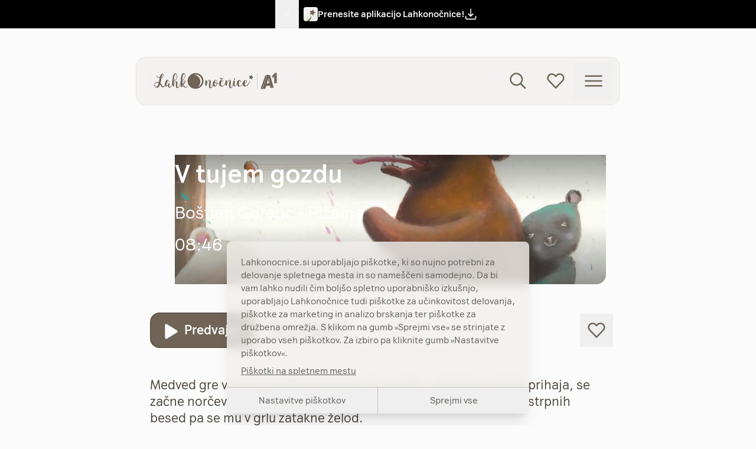

--- FILE ---
content_type: text/html; charset=utf-8
request_url: https://www.lahkonocnice.si/pravljice/v-tujem-gozdu
body_size: 12738
content:
<!DOCTYPE html><html lang="en"><head><meta charSet="utf-8" data-next-head=""/><meta name="viewport" content="width=device-width" data-next-head=""/><link rel="shortcut icon" href="/favicon.png" data-next-head=""/><title data-next-head="">V tujem gozdu</title><meta name="title" content="V tujem gozdu"/><meta name="description" content="Medved gre v svet in sreča medveda. Ko ta sliši, od kod popotnik prihaja, se začne norčevati iz njega, neotesanega bučmana. Med plazom nestrpnih besed pa se mu v grlu zatakne želod."/><link href="https://www.lahkonocnice.si/pravljice/v-tujem-gozdu" rel="canonical"/><meta name="keywords" content="A1, Simobil, Lahkonočnice, pravljice, sodobe slovenske pravljice, zvočne pravljice, svet sanj"/><meta property="og:type" content="website"/><meta property="og:site_name" content=""/><meta property="og:url" content="https://lahkonocnice.si/pravljice/v-tujem-gozdu"/><meta property="og:title" content="V tujem gozdu"/><meta property="og:description" content="Medved gre v svet in sreča medveda. Ko ta sliši, od kod popotnik prihaja, se začne norčevati iz njega, neotesanega bučmana. Med plazom nestrpnih besed pa se mu v grlu zatakne želod."/><meta property="og:image" content="https://cms.lahkonocnice.si/img/asset/YXNzZXRzL3N0b3JpZXMvYm9zdGphbi1nb3JlbmMtcGl6YW1hX3YtdHVqZW0tZ296ZHVfaWx1X21vamNhLWZvLmpwZw/bostjan-gorenc-pizama_v-tujem-gozdu_ilu_mojca-fo.jpg?w=1200&amp;h=630&amp;q=70&amp;fit=crop"/><meta property="twitter:card" content="summary_large_image"/><meta property="twitter:url" content="https://lahkonocnice.si/pravljice/v-tujem-gozdu"/><meta property="twitter:title" content="V tujem gozdu"/><meta property="twitter:description" content="Medved gre v svet in sreča medveda. Ko ta sliši, od kod popotnik prihaja, se začne norčevati iz njega, neotesanega bučmana. Med plazom nestrpnih besed pa se mu v grlu zatakne želod."/><meta property="twitter:image" content="https://cms.lahkonocnice.si/img/asset/YXNzZXRzL3N0b3JpZXMvYm9zdGphbi1nb3JlbmMtcGl6YW1hX3YtdHVqZW0tZ296ZHVfaWx1X21vamNhLWZvLmpwZw/bostjan-gorenc-pizama_v-tujem-gozdu_ilu_mojca-fo.jpg?w=1200&amp;h=630&amp;q=70&amp;fit=crop"/><meta name="google-site-verification" content="UnE7uiXmIAZhKRBg1BZuQiRIi-9GQ6-VJEkJQ68dQ3s"/><link rel="preload" href="/_next/static/media/2755cf7ec3bc1c0a-s.p.woff2" as="font" type="font/woff2" crossorigin="anonymous" data-next-font="size-adjust"/><link rel="preload" href="/_next/static/media/c39f845131de6675-s.p.woff2" as="font" type="font/woff2" crossorigin="anonymous" data-next-font="size-adjust"/><link rel="preload" href="/_next/static/media/feeb83a7bedccd05-s.p.woff2" as="font" type="font/woff2" crossorigin="anonymous" data-next-font="size-adjust"/><link rel="preload" href="/_next/static/css/7c4d632473ec1c09.css" as="style"/><link rel="stylesheet" href="/_next/static/css/7c4d632473ec1c09.css" data-n-g=""/><noscript data-n-css=""></noscript><script defer="" nomodule="" src="/_next/static/chunks/polyfills-42372ed130431b0a.js"></script><script src="/_next/static/chunks/webpack-acd9c869b8c72bb3.js" defer=""></script><script src="/_next/static/chunks/framework-1c02a2e60068b586.js" defer=""></script><script src="/_next/static/chunks/main-e2a64ef409eb2cd5.js" defer=""></script><script src="/_next/static/chunks/pages/_app-6b485fe55d217b4a.js" defer=""></script><script src="/_next/static/chunks/pages/pravljice/%5Bslug%5D-e3b207e0c025115f.js" defer=""></script><script src="/_next/static/wvz-r0B6DDCqfzCWeJkmA/_buildManifest.js" defer=""></script><script src="/_next/static/wvz-r0B6DDCqfzCWeJkmA/_ssgManifest.js" defer=""></script><style id="__jsx-1013427608">html{font-family:'a1sans', 'a1sans Fallback'}</style></head><body><script async="">(function(d){ var s = d.createElement("script"); s.setAttribute("data-position", 6); s.setAttribute("data-account", "35iaEo7Hwm"); s.setAttribute("src", "https://cdn.userway.org/widget.js"); (d.body || d.head).appendChild(s);})(document)</script><div id="__next"><main class="font-sans antialiased "><div class="fixed top-0 w-full pointer-events-none sm:px-4 z-30"><div class="pointer-events-auto relative px-5 pb-4 pt-[calc(env(safe-area-inset-top)+16px)]  mx-auto overflow-hidden max-w-desktop sm:px-6 sm:rounded-2xl sm:bg-brown-200/80 dark:sm:bg-gray-700/90 sm:mt-6 lg:mt-12 bg-brown-200/90 dark:bg-gray-800/90 backdrop-blur-md sm:border sm:border-[#E8E6E1] dark:sm:border-gray-600"><div class="flex items-center"><a to="" class="outline-none text-brown-600 dark:text-gray-400" href="/"><svg xmlns="http://www.w3.org/2000/svg" viewBox="0 0 995.71 181.43" class="h-8 sm:h-10" fill="currentColor"><g id="Layer_4" data-name="Layer 4"><g id="Group_1" data-name="Group 1"><path id="Path_20" data-name="Path 20" d="M402.91 71.63c-10.29-31.68-44.84-48.84-77.18-38.34-32.33 10.51-50.2 44.7-39.92 76.38 10.29 31.67 44.84 48.84 77.19 38.34 32.33-10.52 50.2-44.71 39.9-76.38Zm-35.36 61.59c-5.9 2.21-1.01-1.76-1.01-1.76 11.4-9.21 18.86-31.2 12.11-51.96-6.47-19.91-24.18-33.06-37.8-34.43-6.27-.63-.12-2.03-.12-2.03 18.04-4.1 42.74 9.27 50.4 32.85 7.9 24.33-5.28 50.48-23.58 57.32Z"></path><path id="Path_21" data-name="Path 21" d="M555.5 66.54c-.33.27-.59.6-.78.98-.95 1.5-1.99 2.93-3.13 4.29-.26.31-.53.62-.81.91-.75.79-1.56 1.54-2.41 2.23-.59.46-1.14 1.08-1.87.55-.46-.44-.83-.97-1.1-1.55-2.2-4.23-2.52-6.47-5.62-6.73-.76-.06-2.01-.17-2.76-.17-1.47 0-2.14-.13-3.61-.08-.6-.05-1.15.33-1.33.91-.2.81.32 1.81.77 2.48 1.56 2.31 5.32 8.13 7.8 9.24.66.24 1.35.38 2.05.44 1.08.2 2.19.25 3.28.15 1.04-.08 2.01-.53 2.75-1.26 1.83-1.49 3.47-3.2 4.88-5.1 1.42-1.76 2.57-3.73 3.4-5.83.09-.19.14-.39.15-.6-.04-.43-1.24-1.12-1.67-.87Z"></path><path id="Path_22" data-name="Path 22" d="m787.35 62.68-9.53 5.2-1.11 10.8c-.05.43-.33.79-.73.95-.22.08-.47.09-.7.04-.18-.05-.34-.14-.47-.27l-7.89-7.46-10.62 2.28c-.18.04-.37.03-.55-.01-.23-.06-.44-.2-.58-.39-.26-.34-.32-.8-.13-1.18l4.65-9.81-5.45-9.39c-.31-.54-.13-1.24.41-1.55.22-.13.47-.18.72-.14l10.77 1.39 7.25-8.08c.29-.32.73-.45 1.15-.33.41.12.73.46.81.89l2 10.67 9.93 4.4c.39.18.65.56.68 1 .01.43-.22.83-.59 1.03Z"></path><path id="Path_23" data-name="Path 23" d="M113.48 100.31c-.62 1.64-1.15 3.31-1.66 4.98-.24.97-.43 1.94-.57 2.93-.4 3.45-1 6.87-1.79 10.25-.47 1.91-1.07 3.79-1.8 5.62-.78 2.09-1.93 4.03-3.39 5.72-1.75 1.91-4.34 3.45-6.96 3.09-1.72-.34-3.33-1.1-4.68-2.23-2.68-2.04-4.54-4.94-6.36-7.74-1.87-2.88-3.63-5.84-5.63-8.64-1.56-2.11-3.27-4.1-5.12-5.97 3.05-13.35 6.32-27.15 8.64-44.31.73-.2 1.45-.45 2.14-.73 2.57-1.02 5.02-2.32 7.31-3.86 2.6-1.78 5.11-3.97 6.67-6.79.39-.72.71-1.48.94-2.26 1.14-3.98-.05-8.64-2.48-11.77-1.49-1.91-4.17-3.59-6.64-3.73-1.82-.07-3.63.26-5.31.98-2.23.98-4.24 2.39-5.91 4.15a32.138 32.138 0 0 0-5.69 8.3 65.83 65.83 0 0 0-4.69 13.84c-11.4 3.72-19.14-5.69-22.02-11.19-.45-.85-1.22-2.31-2.32-2.39-.81-.06-1.2.83-1.33 1.51-.44 2.2.89 4.33 1.99 6.1a26.48 26.48 0 0 0 4.02 5c2.93 2.86 6.58 5.1 10.6 5.82 1.6.28 3.22.39 4.85.32.53-.02 1.05-.06 1.59-.11.62-.09 1.23-.23 1.83-.41-1.74 11.82-4.78 22.81-7.46 34.48-5.3-2.52-11.3-3.17-17.02-1.86a22.651 22.651 0 0 0-15.49 13.33c-2.97 7.01-2.3 15.16 2.23 21.26 3.8 5.13 8.94 8.47 15.42 8.72 4.15.17 10.26-1.81 13.26-4.66 6.01-5.7 8.28-12.04 11.12-19.76.89.87 1.72 1.8 2.49 2.79 1.01 1.18 2.3 3.21 3.22 4.47 5.33 7.19 8.09 14.61 16.39 15.12.47.04.93.04 1.4.01 5.9-.57 10.67-5.84 13.37-10.99 1.58-3.02 2.81-6.21 3.66-9.51.85-3.3 1.26-6.7 1.91-10.03 1.02-5.2 2.06-10.35 2.12-15.67 0-.26 0-.52-.04-.78-.98 2.17-1.98 4.35-2.81 6.6ZM84.76 58.07c.32-2.34.78-4.67 1.37-6.96.6-2.61 1.48-5.15 2.62-7.57.73-1.46 2.17-4.01 3.97-4.17 1.93-.18 3.77 1.3 4.55 3.26 1.9 4.74.26 8.09-2.2 10.8-2.5 2.74-7.03 5.1-10.48 6.26.02-.53.1-1.07.17-1.61Zm-28.94 64.57c-2.19 4.73-5.38 10.96-10.5 12.87-4.13 1.54-7.73-1.38-10.13-4.54a13.75 13.75 0 0 1-1.62-2.77c-1.39-3.3-1.76-6.94-1.05-10.45.83-4.28 3.14-8.79 6.52-11.5 6.57-5.24 18.46-1.23 21.53 2.14-.97 4.93-2.56 9.72-4.74 14.25Z"></path><path id="Path_24" data-name="Path 24" d="M169.62 98.47a1.02 1.02 0 0 0-1.87 0c-4.21 20.85-12.12 34.38-19.53 38.64-1.34.77-5.87.28-3.48-19.7 1.08-3.35-.96-6.46-4.1-8.77-2.03-1.98-5.03-.73-6.72 8.65-.84 4.91-5.37 11.89-9.71 11.91-3.24-.19-2.52-29.53 9.41-41.58 0 0 4.65-3.51 5.83 14.77l2.77-1.36c.75-3.79-3.91-24.5-18.69-17.67-4.05 1.88-7.73 7.92-10.26 15.21-.8 2.3-1.46 4.64-2 7.02-.38 1.67-.69 3.37-.94 5.04-.76 5.19-.84 10.26-.01 14.34.5 2.49 1.4 5.11 3.24 6.95 3.99 3.99 10.41 2.84 14.68.05 2.51-1.58 4.48-3.9 5.64-6.64.28 2.72.73 5.42 1.34 8.08.48 2.21 1.31 4.33 2.44 6.29 1.17 1.86 2.9 3.32 5.17 3.51 2.61.21 4.46-.47 6.55-1.85 4.85-3.19 8.39-9.09 11.37-14.07 3.67-6.15 6.26-12.97 8.25-19.83.63-2.18 1.13-4.97 1.66-7.18 0 .04.65-.93-1.03-1.8Z"></path><path id="Path_25" data-name="Path 25" d="M178.22 114.2c2.13-6.44 4.85-13.71 9.92-18.43 2.46-2.29 5.69-3.67 9.02-2.73 8.98 2.57 9.65 11.5 8.43 21.5-.83 6.79-2.48 13.96-1.02 20.79.12.77.41 1.5.85 2.13.97 1.27 2.82 1.53 4.33 1.04 1.99-.64 3.85-2.31 5.29-3.82 1.69-1.8 3.16-3.8 4.37-5.96 5.38-9.98 8.43-18.11 9.88-29.25.71-5.44 1.21-10.64 1.64-16.12 0 0 1.17.57 1.4 1.11.37.75.64 1.55.78 2.38.17 1.11-.08 1.34-.18 2.48-.11 1.26-.21 2.51-.33 3.77-.22 2.45-.49 4.92-.79 7.36-.47 4.31-1.31 8.57-2.51 12.74-2.67 9.05-6.99 18.54-13.01 25.75a21.76 21.76 0 0 1-5.5 4.66 10.898 10.898 0 0 1-5.2 1.78c-2.65.14-5.95-.65-8.03-2.42-1.88-1.6-2.94-3.98-3.47-6.39-.54-2.77-.82-5.59-.85-8.41-.13-3.67.01-9.08.28-12.75.3-3.99.68-5.45 1.01-9.43.13-1.37.16-2.75.08-4.12-.02-.8-.16-1.59-.43-2.35-.34-.89-1.1-1.92-2.14-1.72-.96.19-1.79 1.07-2.46 1.72-.91.92-1.74 1.91-2.48 2.97a41.25 41.25 0 0 0-5.04 9.36c-1.3 3.33-2.1 6.82-2.39 10.38-.15 1.79-.19 3.59-.11 5.39.07 1.55.33 3.26-.12 4.78-.55 1.81-2.16 2.83-3.95 1.99a29.53 29.53 0 0 1-4.74-2.61 5.867 5.867 0 0 1-2.64-4.05c-.02-.15-.02-.31-.04-.45-.88-11.78-1.6-19-1.6-30.83 0-12.79.6-24.58 3.66-37.01 2.05-8.36 5.32-17.79 11.26-24.12 5.4-5.75 12.6-5.64 17.29.9.44.62.84 1.26 1.21 1.92 2.56 4.59 3.85 11.25 3.46 17.88-1.77 29.72-21.56 32.34-24.79 37.93-.46 4.29-.51 15.35-.33 20.24Zm.38-25.31c2.71-3.13 19.72-7.85 21.23-32.44.3-4.1-.11-8.22-1.22-12.18-.82-2.74-3.88-9.71-7.69-7.23-1.41.91-2.37 2.48-3.13 3.93-7.28 13.94-8.27 28.36-8.97 43.85-.04.91-.22 4.07-.21 4.07Z"></path><path id="Path_26" data-name="Path 26" d="M281.27 128.72c-2.3 4.09-6.34 7.72-9.8 8.43-3.63.73-8.69-.05-22.29-18.95 4.16-2.48 15.24-8.41 17.02-19.77.73-4.74-2.04-10.54-7.51-10.65-4.25-.08-7.8 2.41-10.56 5.31-2.52 2.65-4.87 5.33-6.44 8.68-.27.57-.9 1.55-.89 2.19-.04-2.3 1.21-12.97 1.4-13.2 5.99-6.2 11.26-11.12 15.99-18.37 3.33-5.11 5.85-9.23 7.49-15.09 1.22-4.07 1.74-8.32 1.53-12.56-.31-4.55-1.58-9.32-6-11.66a16.22 16.22 0 0 0-12.56-.73c-5.82 2.13-9.22 7.69-11.1 13.19-.19.57-.38 1.14-.55 1.71-3.28 10.86-7.84 25.53-7.7 85.57.28 4.5 13.05 10.1 12.73 2.64-.15-2.83-.83-13-.98-15.83 0 0 10.29 22.99 28.28 22.02 5.74-.31 10.41-4.14 13.59-9.16a6.53 6.53 0 0 0-1.64-3.74ZM248 49.85c.87-2.93 2.11-5.73 3.69-8.34 1.26-2.14 3.28-5.1 6.03-5.58 1.94-.34 3.6 1.37 4.47 2.89 2.37 4.18 1.87 8.87 1.05 13.4-.92 5.11-2.81 9.42-5.27 14-3.8 7.03-7.79 10.47-13.05 16.51-.59.68-1.72 1.75-2.67 2.73 1.92-23.87 4.62-31.7 5.75-35.6Zm-6.66 61.21c1.15-4.17 3.58-8.38 6.13-11.86a31.69 31.69 0 0 1 4.72-5.3c.91-.84 1.95-1.54 3.08-2.06 1.26-.55 2.65-.66 3.56-.02.54.44.95 1.01 1.2 1.66 1.72 5.18-2.49 9.83-6.46 12.59-1.95 1.3-4.01 2.42-6.16 3.35a20.97 20.97 0 0 1-6.06 1.65Z"></path><path id="Path_27" data-name="Path 27" d="M633.65 97.34c-1.42 10.7-3.6 21.46-6.1 27.96-1.42 3.67-3 7.34-5.38 10.51-1.41 1.87-4.65 5.71-7.43 4.36-1.39-.68-1.8-2.52-2-3.86-.71-4.72-.12-11.32.59-17.08.57-4.61 1.08-8.63 1.73-13.21.72-5.11 1.81-10.62-.17-15.6a13.27 13.27 0 0 0-5.95-6.59c-2.98-1.67-5.22-2.55-9.26.42-3.79 2.79-10.54 10.32-15.32 24.91.13-5.14.72-10.26 1.77-15.29a5.51 5.51 0 0 0-1.8-5.33 24.92 24.92 0 0 0-3.28-2.32c-.79-.58-1.7-.97-2.67-1.15-3.34-.46-3.79 3.65-4.25 5.95-.56 2.76-.96 5.56-1.18 8.37-.02.24-.04.47-.05.71-.41 7.75-1 12.72.13 20.52.28 1.96.97 4.04 2.75 5.23 1.94 1.3 4.62 1.75 6.84 1.75 1.67 0 2.6-.82 2.46-3.03-.08-1.35-.55-4.34-.17-7.05.83-4.55 4.23-14.46 8.82-21.98 1.8-2.8 3.95-5.53 6.68-7.27.37-.24.75-.45 1.14-.64.62-.38 1.37-.51 2.09-.37.61.22 1.09.71 1.3 1.33.18.49.28 1.01.31 1.53-.46 5.45-2.3 11.16-3.05 16.46-1.07 7.61-1.9 17.96-1.3 24.15 1.01 10.57 3.41 15.05 11.41 15.23 5.58.13 10.12-3.53 12.96-7.92 4.61-7.15 6.81-16.17 9-25.9.9-4.05 2-7.05 2.75-11.13.05-.53-3.29-4.09-3.35-3.66Z"></path><path id="Path_28" data-name="Path 28" d="M480.78 102.38c-1.05.64-2.04 1.38-2.95 2.2-.32.89-.58 1.81-.84 2.74-.02.36-.04.71-.08 1.01-1.28 10.32-3.4 22.9-11.2 30.6-1.13 1.11-2.63 2.19-4.18 1.81-.95-.28-1.72-.95-2.13-1.85-1.27-2.51-1.07-5.95-.98-8.66.11-3.24.5-7.65.89-10.87.57-4.66 1.09-8.7 1.74-13.32.72-5.16 1.84-10.71-.17-15.73a13.32 13.32 0 0 0-6-6.65c-3-1.68-5.27-2.57-9.34.41-3.82 2.81-10.62 10.41-15.45 25.13.13-5.18.73-10.33 1.78-15.41.43-1.99-.27-4.06-1.83-5.37-1.04-.88-2.15-1.66-3.32-2.35-.8-.59-1.72-.98-2.69-1.16-3.38-.46-3.83 3.67-4.29 6-.56 2.79-.96 5.6-1.2 8.44-.02.24-.04.49-.05.72-.41 7.81-1 12.82.13 20.68.28 1.97.98 4.07 2.77 5.26 1.96 1.32 4.66 1.77 6.9 1.77 1.68 0 2.62-.83 2.49-3.06-.08-1.36-.55-4.37-.18-7.11.84-4.59 4.27-14.58 8.9-22.16 1.81-2.82 3.98-5.57 6.73-7.32.37-.24.75-.46 1.15-.65.63-.39 1.38-.53 2.11-.38.62.22 1.1.72 1.32 1.34.18.5.28 1.01.31 1.54-.46 5.5-2.32 11.26-3.07 16.59-1.08 7.67-1.91 18.09-1.32 24.34 1.02 10.67 3.44 15.17 11.51 15.36 8.85.2 14.27-8.72 17.24-15.7 2.07-4.86 3.2-11.14 4.17-16.3.85-4.52 2.67-8.79 3.47-13.32-.01.07-2.11 1.26-2.35 1.43Z"></path><path id="Path_29" data-name="Path 29" d="M510.53 110.79c.46.26.96.45 1.48.53 2.44.54 4.99.41 7.36-.38 2.88-1.03 5.14-3.1 5.96-5.99 1.08-3.84 1.37-6.26 1.65-6.21.37.06.76 3.16 1.48 3.59 1.34.81-.63 2.76-.63 2.76-4.79 13.02-16.17 9.73-18.43 9.33a44.132 44.132 0 0 1-7.44 14.39c-2.5 3.33-6.28 5.46-10.42 5.9-3.11.25-6.19-.75-8.56-2.77-2.09-1.85-3.4-4.42-4.34-6.97-.26-.71-.5-1.42-.71-2.14-.57-1.95-.96-3.95-1.16-5.97-1.14-13.01 3.73-25.02 10.56-23.8-.62-7.16 3.98-9.02 5.68-9.75 5.43-2.35 12.42.63 15.44 5.2 2.18 3.38 3.39 7.29 3.51 11.31.16 4.78-1.45 10.98-1.43 10.98Zm-22.16-16.04c.36.58 2.76 2.05 2.45 4.57-.34 1.83-.62 6.51-.69 8.37-.13 2.76-.1 5.53.08 8.3.11 2.64.56 5.26 1.33 7.79.45 1.35 1.1 2.89 2.36 3.7 1.16.75 2.38.37 3.48-.27 2.62-1.51 4.4-4.29 5.81-6.83 1.25-2.2 2.3-4.52 3.12-6.91-5.36-1.88-13.18-8.52-17.95-18.71Zm19.15 14.56c1.47-6.19 1.91-13.08-1.69-18.65-1.35-2.29-3.51-4-6.04-4.8-1.68-.45-3.52-.21-4.63 1.21a6.68 6.68 0 0 0-1.18 3.64c0 6.17 7.34 15.79 13.56 18.61Z"></path><path id="Path_30" data-name="Path 30" d="M572.98 99.98c.28-3.06 1.47.37 2.2.98.95.62-1.13 5.24-1.13 5.24-5.06 17.46-17.9 27.45-27.77 28.46-12.29 1.24-21.17-9.02-21.06-21.59.32-37.61 22.62-28.54 26.96-26.17 6.66 3.71 4.37 11.39 2.07 15.68-.83 1.34-3.57.55-3.3-.46.96-3.07 2.01-6.58 1.55-9.83-.22-1.59-.97-2.92-2.65-3.4-1.84-.52-3.65.96-4.73 2.25a16.753 16.753 0 0 0-2.69 4.97 37.26 37.26 0 0 0-1.73 6.66c-.42 2.46-.67 4.95-.72 7.44-.04 2.28.12 4.57.46 6.83.24 2.13.73 4.23 1.46 6.26.53 1.61 1.44 3.08 2.64 4.28 1 .95 2.35 1.46 3.73 1.39 16.76-1.01 24.41-25.92 24.69-28.98Z"></path><path id="Path_31" data-name="Path 31" d="M707.35 101.37c.08-.41 3.02-1.51 3.76-.9.94.62-2.33 6.46-2.33 6.46-5.03 17.32-16.53 25.97-26.33 26.96-12.2 1.24-21-8.95-20.89-21.42.31-37.3 22.45-28.3 26.75-25.96 6.61 3.67 4.34 11.29 2.06 15.55-.82 1.33-3.53.55-3.27-.45.95-3.05 2-6.52 1.54-9.75-.22-1.58-.96-2.89-2.63-3.37-1.83-.52-3.63.96-4.68 2.24a16.79 16.79 0 0 0-2.67 4.92 36.93 36.93 0 0 0-1.72 6.61c-.41 2.44-.65 4.91-.72 7.38-.03 2.26.12 4.53.46 6.77.24 2.11.73 4.19 1.45 6.2 1.08 2.84 2.86 6.39 6.72 5.97 14.38-1.52 21.41-21.36 22.52-27.22Z"></path><path id="Path_32" data-name="Path 32" d="M664.82 93.87s1.21-.09 1.39.18c.45.63.49 2.3.49 2.3-3.59 21.56-10.28 33.16-18.84 35.6-2.72.68-5.59.52-8.22-.46-5.83-2.07-6.49-9.48-6.8-14.66-.26-5.93 0-11.87.77-17.75.37-3.12.73-6.27 1.4-9.35.56-2.63 1.61-3.9 3.82-3.2 4.89 1.55 8.57 5.06 7.81 8.52a129.7 129.7 0 0 0-2.86 21.85c-.14 3.18-.9 7.19 1.18 9.97 2.11 2.81 5.39 1.3 7.43-.75 5.43-5.46 8.49-13.9 9.6-21.37 1.23-8.21 2.68-10.94 2.83-10.88Zm-16.08-18.19v.02c-.01 1.53-.27 4.4-1.81 5.25-1.08.59-2.44-.02-3.53-.32-1.83-.5-4.03-1.21-4.86-2.99a6.302 6.302 0 0 1-.24-4.73c.26-.74.75-1.38 1.39-1.84.88-.55 1.74-.22 2.67.06 2.04.6 6.39 1.95 6.39 4.54Z"></path><path id="Path_33" data-name="Path 33" d="M758.7 91.21c-4.5 12.24-10.68 24.02-21.48 32.07-4.1 3.05-9.86 5.51-12.1 2.73-1.77-2.2-2.81-6.36-3.27-8.9-.27-1.69-.42-3.4-.44-5.12-.01-.26-.13-3.4.01-3.41 1.15-.17 2.28-.41 3.4-.71 1.15-.3 2.29-.68 3.39-1.14a16.84 16.84 0 0 0 5.38-3.64c1.42-1.41 2.52-3.11 3.22-4.97.2-.53.37-1.08.49-1.64.55-2.38.78-5.03-.21-7.24-.7-1.56-2-2.78-3.6-3.38-.25-.09-.5-.18-.76-.25-4.03-1.08-9.87-.94-13.78.91-1.88.92-3.62 2.09-5.17 3.48-2.84 2.63-5.08 6.79-6.16 10.33-1.15 3.83-1.59 9.41-1.77 13.31-.44 4.75.71 7.36 1.86 10.44 3.33 6.72 6.51 8.7 12.13 9.3 10.67 1.14 19.07-3.48 26.24-11.37 3.79-4.16 5.78-7.34 8.39-12.27 2.61-4.92 5.76-12.39 6.8-17.85.25-1.2-2.07-2.07-2.58-.7Zm-31.47-1.95c1.46-.84 3.22-.96 4.78-.32 3 1.41 2.19 5.08 1.52 7.54a10.87 10.87 0 0 1-4.92 6.12 23.68 23.68 0 0 1-7.29 2.31c.24-3.84 1.01-8.05 2.77-11.64.73-1.56 1.8-2.93 3.14-4.01Z"></path></g><path d="M815.38 28.08h1v125.13h-1z"></path></g><g id="Layer_2" data-name="Layer 2"><path d="m900.17 81.99 6.81 25.36h7.23L903.55 71.3l-3.38 10.69zM944.84 58.51c-.95.78-2 1.6-3.15 2.44-4.28 3.13-8.01 5.08-9.91 5.99l5.92.62h.14c.07 0 .12-.04.12-.04s3.52-1.6 4.71-2.19c.54-.27 1.39-.75 2.16-1.21v-5.6Z"></path><path d="M916.22 108.85c-.18.24-.45.38-.75.38h-24.62c-.3 0-.58-.14-.75-.38a.932.932 0 0 1-.14-.84l12.74-40.19c.12-.39.48-.65.89-.65.41 0 .77.28.89.67l11.88 40.19c.08.28.03.59-.15.83Zm-.85-61.25a.93.93 0 0 0-.73-.66l-21.06-4.16-35.57 107c-.13.4-.51.65-.9.65-.1 0-.2-.02-.3-.05-.5-.17-.77-.7-.6-1.2l35.32-106.25-11.89 5.79c-.22.11-.39.3-.48.53l-35.29 97.82c-.17.46.05.98.49 1.19l10.56 4.93c.13.06.27.09.4.09h.12l24.25-3.14c.38-.05.69-.32.79-.68l5.95-20.97 17.44-.9 16.48-.88c.44-.01.82.25.95.67l4.09 13.78c.15.5-.14 1.02-.63 1.16a.939.939 0 0 1-1.17-.63l-3.88-13.08-7.43.4 3.34 13.5c.09.36.38.63.74.71l8.56 1.69c.06.01.12.02.18.02l4.54-.6 12.67-1.54c.28-.03.53-.19.68-.42.16-.23.2-.52.12-.79l-27.75-93.96ZM967.76 31.66c0-.09-.04-.12-.04-.12l-3.27-3.47s-.03-.03-.07-.06v77.93a.939.939 0 1 1-1.88 0V28.2l-12.36 1.71s-.2.02-.37.06c-.17.04-.18.24-.18.24s-.1.99-1.26 3.61-1.69 4-6.21 8.65c-4.53 4.65-10.19 7.12-10.54 7.29-.34.17-.51.3-.59.41-.08.1-.06.37-.06.37v14.73c1.78-.86 5.47-2.78 9.65-5.83 2.54-1.86 4.59-3.61 6.12-5.03V107.64c0 .07.1.08.1.08l17.08 1.44H963.99c.02 0 .04-.02.04-.02s3.69-2.49 3.72-2.52c.02-.02.02-.06.02-.06l-.02-74.89Z"></path></g></svg></a><div class="flex items-center ml-auto -my-2"><a to="" class="p-2 sm:p-3 text-brown-600 dark:text-gray-400" href="/iskanje"><svg fill="none" viewBox="0 0 24 24" stroke="currentColor" aria-hidden="true" class="w-6 h-6 sm:w-10 sm:h-10"><g stroke-linecap="round" stroke-linejoin="round" stroke-width="1.5" clip-path="url(#a)"><path d="M12.66 15.77a5.879 5.879 0 1 0-4.6-10.822 5.879 5.879 0 0 0 4.6 10.822M15 15l4.5 4.5"></path></g><defs><clipPath id="a"><path fill="#fff" d="M3 3h18v18H3z"></path></clipPath></defs></svg></a><a to="" class="p-2 sm:p-3 text-brown-600 dark:text-gray-400" href="/moja-zbirka"><svg fill="none" viewBox="0 0 24 24" stroke="currentColor" aria-hidden="true" class="w-6 h-6 sm:w-10 sm:h-10"><path stroke-linecap="round" stroke-linejoin="round" stroke-width="1.5" d="m12 19-6.818-7.111a4.03 4.03 0 0 1-.755-4.66v0a4.034 4.034 0 0 1 6.46-1.048L12 7.294l1.114-1.113a4.034 4.034 0 1 1 5.705 5.705z"></path></svg></a><button class="p-2 -mr-2 outline-none sm:-mr-3 lg:p-3 text-brown-600 dark:text-gray-400"><svg fill="none" viewBox="0 0 24 24" stroke="currentColor" aria-hidden="true" class="w-6 h-6 sm:w-10 sm:h-10"><path stroke-linecap="round" stroke-linejoin="round" stroke-width="1.5" d="M3.88 17h16.24M3.88 12.003h16.24M3.88 7.006h16.24"></path></svg><svg fill="none" viewBox="0 0 24 24" stroke="currentColor" aria-hidden="true" class="w-6 h-6 sm:w-10 sm:h-10 hidden"><path stroke-linecap="round" stroke-miterlimit="10" stroke-width="1.5" d="M18 6 6 18m12 0L6 6"></path></svg></button></div></div></div></div><div class="sm:px-4 lg:px-0 pb-24 sm:pb-[calc(48px+90px+24px)] lg:pb-[calc(72px+98px+48px)] overflow-hidden max-w-desktop mx-auto pt-14 sm:pt-[calc(24px+80px+48px)] lg:pt-[calc(48px+74px+72px)]"><div class="flex mx-auto lg:max-w-desktop-gutter sm:px-4 lg:px-0"><div class="w-full"><div class="sm:rounded-2xl lg:overflow-hidden"><div class="relative z-0 flex flex-col w-full h-full p-5 md: sm:pb-12 sm:px-[42px] aspect-square   sm:rounded-2xl sm:overflow-hidden"><div class="flex relative z-10 justify-between items-end mt-auto w-full"><div><h1 class="text-2xl font-bold text-white sm:text-[42px] line-clamp-2 sm:leading-normal">V tujem gozdu</h1><p class="mt-2 text-sm text-white sm:text-3xl sm:mt-4">Boštjan Gorenc – Pižama</p><p aria-hidden="true" class="mt-2 text-sm text-white sm:text-3xl sm:mt-4">08:46</p></div></div><div class="absolute inset-0 w-full h-full"><div class="absolute inset-0 object-cover w-full h-full aspect-square bg-brown-500"></div><img alt="V tujem gozdu" loading="lazy" width="256" height="256" decoding="async" data-nimg="1" class="absolute inset-0 object-cover w-full h-full aspect-square" style="color:transparent" sizes="(max-width: 768px) 100vw, (max-width: 1200px) 70vw" srcSet="/_next/image?url=https%3A%2F%2Fcms.lahkonocnice.si%2Fassets%2Fstories%2Fbostjan-gorenc-pizama_v-tujem-gozdu_ilu_mojca-fo.jpg&amp;w=640&amp;q=75 640w, /_next/image?url=https%3A%2F%2Fcms.lahkonocnice.si%2Fassets%2Fstories%2Fbostjan-gorenc-pizama_v-tujem-gozdu_ilu_mojca-fo.jpg&amp;w=1080&amp;q=75 1080w, /_next/image?url=https%3A%2F%2Fcms.lahkonocnice.si%2Fassets%2Fstories%2Fbostjan-gorenc-pizama_v-tujem-gozdu_ilu_mojca-fo.jpg&amp;w=1920&amp;q=75 1920w" src="/_next/image?url=https%3A%2F%2Fcms.lahkonocnice.si%2Fassets%2Fstories%2Fbostjan-gorenc-pizama_v-tujem-gozdu_ilu_mojca-fo.jpg&amp;w=1920&amp;q=75"/><div style="background:linear-gradient(180deg, rgba(0, 0, 0, 0) 0%, rgba(51, 51, 51, 0.6) 100%)" class="absolute bottom-0 left-0 w-full h-1/2"></div><div style="background:linear-gradient(180deg, rgba(0, 0, 0, 0.5) -32.5%, rgba(0, 0, 0, 0) 100%)" class="absolute top-0 left-0 w-full h-1/3"></div></div></div></div></div></div></div><div class="fixed bottom-0 left-0 right-0 z-30 w-full mx-auto overflow-hidden sm:px-4 sm:bottom-6 lg:bottom-12"><div class="mx-auto max-w-desktop"><div class="fixed inset-0 flex items-end z-[1000] pointer-events-none overflow-hidden"><div class="absolute inset-0 bg-gray-900 sm:bg-transparent transition  bg-opacity-0"></div></div></div></div></main></div><script id="__NEXT_DATA__" type="application/json">{"props":{"pageProps":{"story":{"id":"v-tujem-gozdu","slug":"v-tujem-gozdu","title":"V tujem gozdu","description":"\u003cp\u003eMedved gre v svet in sreča medveda. Ko ta sliši, od kod popotnik prihaja, se začne norčevati iz njega, neotesanega bučmana. Med plazom nestrpnih besed pa se mu v grlu zatakne želod.\u003c/p\u003e","cover":"https://cms.lahkonocnice.si/assets/stories/bostjan-gorenc-pizama_v-tujem-gozdu_ilu_mojca-fo.jpg","content":"","duration":526,"substandard":false,"theme":"","shuffle":true,"filters":[{"title":"Nestrpnost","slug":"nestrpnost"},{"title":"Dramski igralec","slug":"dramski-igralec"}],"story":"\u003cp\u003eMedved Mitja je zapustil svoj dom na Jelševi planoti, da bi si ogledal svet, a po osmih dneh hoje še ni videl drugega medveda, razen lastnega odseva v vodi.\u003c/p\u003e\u003cp\u003eKo je tistega popoldneva dospel do obronka gostega mešanega gozda, je zaznal znan vonj. Zajel je sapo in na ves glas zarjul: »Hej, hej! Je kdo doma?«\u003c/p\u003e\u003cp\u003eIzza rogovilastega hrasta je pokukala medvedja glava in osorno rekla: »Kaj se pa dereš?«\u003c/p\u003e\u003cp\u003eMitja se je opravičil: »Že več kot teden dni sem na poti, pa me je zaneslo od veselja, ker sem končno našel nekoga, s komer lahko govorim.«\u003c/p\u003e\u003cp\u003e»Mi ni nič mar,« je nadaljeval medved. Bil je skoraj dve glavi višji od Mitje. »Ne moreš kar priti k nekomu na obisk in se dreti, kot da si v domačem brlogu. Od kod pa sploh si? Te doma niso naučili olike?«\u003c/p\u003e\u003cp\u003e»No, če smo pri oliki, se najprej predstaviva,« je odgovoril medvedji popotnik. »Jaz sem Mitja.« Iztegnil je šapo v pozdrav.\u003c/p\u003e\u003cp\u003e»Jaz sem Brane,« je odvrnil domačin in mu segel v šapo. »Dobrodošel v Želodnikovi hosti. Od kod si že rekel, da si?«\u003c/p\u003e\u003cp\u003e»Prihajam iz najlepšega kraja pod soncem, z Jelševe planote.«\u003c/p\u003e\u003cp\u003e»Z Jelševe planote?« se je začudil Brane in posmehljivo prhnil.\u003c/p\u003e\u003cp\u003e»Ja,« je zmedeno pritrdil Mitja. »Kaj je tako smešnega?«\u003c/p\u003e\u003cp\u003e»Nič čudnega, da se dereš kot barbar,« je rekel Brane in se obrnil. Zaklical je: »Magda! Pavle! Neža! Urno sem!«\u003c/p\u003e\u003cp\u003eIz bližnjega brloga so prihlačali trije medvedi in ga oprezno motrili.\u003c/p\u003e\u003cp\u003e»Kaj je, Brane?« je vprašala Magda, najmanjša medvedka, ki je bila še vedno glavo višja od Mitje.\u003c/p\u003e\u003cp\u003e»Pazite to,« se je Brane zvijal od smeha. »Tale neotesanec tukaj … hahaha … prihaja z Jelševe planote!«\u003c/p\u003e\u003cp\u003ePreostali trije medvedi so se sprva zastrmeli v Mitjo, se spogledali in še sami planili v krohot. Mitji se ni niti malo sanjalo, kaj se dogaja in s čim si je prislužil tako posmehljivo dobrodošlico.\u003c/p\u003e\u003cp\u003e»Ja, z Jelševe planote sem,« je rekel. »Smem izvedeti, kaj je tako smešnega?«\u003c/p\u003e\u003cp\u003e»Daj no,« se je zakrohotal Pavle. »Ne delaj se še bolj neumnega, kot že tako si, Jelševec ali Jelšanar, ali kako si že pravite.«\u003c/p\u003e\u003cp\u003e»Kaj zdaj opletaš z neumnostjo?« je zacopotal Mitja. »Če komu manjka olike, ste to vi!«\u003c/p\u003e\u003cp\u003e»Daj no,« si je Neža brisala solze smeha. »Saj ves brundaški svet ve, da ste medvedi z Jelševe planote največja gruča topoglavcev. Ko pridete do panja, potrkate nanj in čakate, ali se vas bo kakšna čebela usmilila in vam prinesla med.«\u003c/p\u003e\u003cp\u003eMitja je nejeverno buljil vanjo.\u003c/p\u003e\u003cp\u003e»Ja,« je spregovoril Brane. »Da ne govorimo o tem, da se po kakanju obrišete kar z zajci in vevericami.«\u003c/p\u003e\u003cp\u003eMitja je iskal besede: »Kaj? Kako? Od kod vam ...?«\u003c/p\u003e\u003cp\u003eMagda je povzela Branetovo misel: »Vsi to vemo. Sploh pa medvedi niste edina neumna bitja na vaši planoti. Zajci in veverice v tistem vašem gozdu so tako trapasti, da kar stojijo v vrsti in si štejejo še v čast, če se medved odloči očediti z njimi.«\u003c/p\u003e\u003cp\u003eMitja je čutil, kako se v njem kopiči jeza. Imelo ga je, da bi zamahnil po nevljudnih medvedih, ki so trosili laži. A se je še pravi čas zavedel, da bi s takšnim vedenjem le potrdil njihova pričakovanja, da je neotesan bučman.\u003c/p\u003e\u003cp\u003eTedaj pa se je pripetila nezgoda. Ko se je Brane krohotal z nazaj usločeno glavo, je s hrasta, pod katerim je stal, padel želod in pristal naravnost v njegovem sapniku. Brane je zakašljal, a želod se ni premaknil. Začelo ga je dušiti in hlastal je za zrakom. Njegovi prijatelji so kot okamneli strmeli vanj in začeli klicati na pomoč. Branetu to vpitje ni čisto nič pomagalo. Zato pa mu je pomagal Mitja. Planil je za njegov hrbet, ga objel čez prsi in ga stiskal toliko časa, da je želod poletel Branetu iz grla in se z vso silo zapičil v lubje sosednjega drevesa.\u003c/p\u003e\u003cp\u003eBrane se je sesedel na tla in globoko sopel, da bi prišel k sebi. Ko si je dovolj opomogel, je vstal in objel Mitjo. »Hvala za pomoč, čeprav smo se norčevali iz tebe,« je rekel s tresočim glasom. »In oprosti za vse predsodke. Ta prijem sem videl prvič. Očitno Jelšanarji le niste tako zaostali, kot se govori.«\u003c/p\u003e\u003cp\u003eMitja ga je prijateljsko boksnil v ramo. »Seveda sem ti pomagal. Le res brezčuten medved ne bi pomagal drugemu medvedu v stiski. Veš kaj? Od dolge poti sem kar sestradan. Če imate kaj dobrega za pod zob, vam rade volje povem, kako živimo na Jelševi planoti.«\u003c/p\u003e\u003cp\u003eBrane je prikimal in skupaj z drugimi Želodnikovci so popotniku pripravili obed. Med cmokanjem jim je Mitja pojasnil vse o svojem domačem kraju, in ko so zvečer legli k počitku, niso imeli bolj polnih samo želodcev, ampak so bile bolj polne tudi njihove glave.\u003c/p\u003e","animations":[],"multilanguage":null,"author":{"title":"Boštjan Gorenc – Pižama","slug":"bostjan-gorenc-pizama","image":"https://cms.lahkonocnice.si/assets/people/Bostjan-Gorenc-Pizama.jpg","subtitle":"pisatelj"},"illustrator":{"title":"Mojca Fo","slug":"mojca-fo","image":"https://cms.lahkonocnice.si/assets/people/Mojca-Fo.jpg","subtitle":"ilustratorka"},"narrators":[{"title":"Ivo Ban","slug":"ivo-ban","image":"https://cms.lahkonocnice.si/assets/people/Ivo-Ban.jpg","subtitle":"pripovedovalec"}],"colleagues":[],"audio":"https://lahkonocnice.fra1.digitaloceanspaces.com/audio/VTujemGozdu_IvoBan_BostjanGorenc_v2_mx01.mp3","character":null,"seotamic_meta":{"canonical":"https://www.lahkonocnice.si/pravljice/v-tujem-gozdu","description":"Medved gre v svet in sreča medveda. Ko ta sliši, od kod popotnik prihaja, se začne norčevati iz njega, neotesanega bučmana. Med plazom nestrpnih besed pa se mu v grlu zatakne želod.","robots":"","title":"V tujem gozdu"},"seotamic_social":{"description":"Medved gre v svet in sreča medveda. Ko ta sliši, od kod popotnik prihaja, se začne norčevati iz njega, neotesanega bučmana. Med plazom nestrpnih besed pa se mu v grlu zatakne želod.","image":"https://cms.lahkonocnice.si/img/asset/YXNzZXRzL3N0b3JpZXMvYm9zdGphbi1nb3JlbmMtcGl6YW1hX3YtdHVqZW0tZ296ZHVfaWx1X21vamNhLWZvLmpwZw/bostjan-gorenc-pizama_v-tujem-gozdu_ilu_mojca-fo.jpg?w=1200\u0026h=630\u0026q=70\u0026fit=crop","open_graph":true,"site_name":"","title":"V tujem gozdu","twitter":true},"dice_section":false,"tags":["medved","gozdne živali","gozd","strpnost","tujec","drugačnost","na pomoč","Lahko noč, nestrpnost!"],"dice_section_content":{"card_content":"\u003cp\u003e5 kock za neskončno zgodb. Vrzimo kocke in po metu iz dobljenih kock sestavimo zgodbo.\u003c/p\u003e\u003cp\u003eVsak met prinaša drugačno kombinacijo sestavin: dve hudomušni spodbudi, prizorišče, žival, predmet in čutilo.\u003c/p\u003e\u003cp\u003eZasnovali in strokovno podkrepili dr. Barbara Baloh in Samanta Kobal. Ilustrirala Anja Držanič.\u003c/p\u003e","cta_label":"Vrzi kocke","title":"Pripovedovalske kocke"}}},"__N_SSP":true},"page":"/pravljice/[slug]","query":{"slug":"v-tujem-gozdu"},"buildId":"wvz-r0B6DDCqfzCWeJkmA","isFallback":false,"isExperimentalCompile":false,"gssp":true,"scriptLoader":[]}</script></body></html>

--- FILE ---
content_type: text/css; charset=utf-8
request_url: https://www.lahkonocnice.si/_next/static/css/7c4d632473ec1c09.css
body_size: 10439
content:
.prose{max-width:80ch}.prose h2,.prose p+p{margin-top:1rem}.prose h2{margin-bottom:.5rem;scroll-margin:5rem;font-size:1.125rem;line-height:1.75rem;font-weight:700}@media (min-width:768px){.prose h2{margin-top:2rem;margin-bottom:1rem;scroll-margin:8rem;font-size:1.5rem;line-height:2rem}}.prose h3{margin-top:1rem;margin-bottom:1rem;font-weight:700}@media (min-width:768px){.prose h3{margin-top:1.5rem}}.prose ul{list-style-type:disc}.prose ol,.prose ul{margin-top:1rem;margin-left:.5rem;list-style-position:inside}.prose ol{list-style-type:decimal}.prose li{margin-bottom:.5rem}.prose li p{margin-top:0;margin-bottom:0;display:inline}.prose a{font-weight:700;text-decoration-line:underline}.prose table{margin-top:1rem;margin-bottom:2rem;display:block;width:100%;border-collapse:collapse;overflow-x:auto;white-space:nowrap}@media (min-width:852px){.prose table{display:table;white-space:normal}}.prose table th{text-align:left;font-weight:700}.prose table td,.prose table th{padding:.5rem 1rem;font-size:1.0625rem;line-height:1.5}.prose table tr:nth-child(odd){--tw-bg-opacity:1;background-color:rgb(243 244 246/var(--tw-bg-opacity,1))}@media (prefers-color-scheme:dark){.prose table tr:nth-child(odd){--tw-bg-opacity:1;background-color:rgb(36 34 31/var(--tw-bg-opacity,1))}}.prose table tr:nth-child(2n){background-color:transparent}*,:after,:before{--tw-border-spacing-x:0;--tw-border-spacing-y:0;--tw-translate-x:0;--tw-translate-y:0;--tw-rotate:0;--tw-skew-x:0;--tw-skew-y:0;--tw-scale-x:1;--tw-scale-y:1;--tw-pan-x: ;--tw-pan-y: ;--tw-pinch-zoom: ;--tw-scroll-snap-strictness:proximity;--tw-gradient-from-position: ;--tw-gradient-via-position: ;--tw-gradient-to-position: ;--tw-ordinal: ;--tw-slashed-zero: ;--tw-numeric-figure: ;--tw-numeric-spacing: ;--tw-numeric-fraction: ;--tw-ring-inset: ;--tw-ring-offset-width:0px;--tw-ring-offset-color:#fff;--tw-ring-color:rgb(59 130 246/0.5);--tw-ring-offset-shadow:0 0 #0000;--tw-ring-shadow:0 0 #0000;--tw-shadow:0 0 #0000;--tw-shadow-colored:0 0 #0000;--tw-blur: ;--tw-brightness: ;--tw-contrast: ;--tw-grayscale: ;--tw-hue-rotate: ;--tw-invert: ;--tw-saturate: ;--tw-sepia: ;--tw-drop-shadow: ;--tw-backdrop-blur: ;--tw-backdrop-brightness: ;--tw-backdrop-contrast: ;--tw-backdrop-grayscale: ;--tw-backdrop-hue-rotate: ;--tw-backdrop-invert: ;--tw-backdrop-opacity: ;--tw-backdrop-saturate: ;--tw-backdrop-sepia: ;--tw-contain-size: ;--tw-contain-layout: ;--tw-contain-paint: ;--tw-contain-style: }::backdrop{--tw-border-spacing-x:0;--tw-border-spacing-y:0;--tw-translate-x:0;--tw-translate-y:0;--tw-rotate:0;--tw-skew-x:0;--tw-skew-y:0;--tw-scale-x:1;--tw-scale-y:1;--tw-pan-x: ;--tw-pan-y: ;--tw-pinch-zoom: ;--tw-scroll-snap-strictness:proximity;--tw-gradient-from-position: ;--tw-gradient-via-position: ;--tw-gradient-to-position: ;--tw-ordinal: ;--tw-slashed-zero: ;--tw-numeric-figure: ;--tw-numeric-spacing: ;--tw-numeric-fraction: ;--tw-ring-inset: ;--tw-ring-offset-width:0px;--tw-ring-offset-color:#fff;--tw-ring-color:rgb(59 130 246/0.5);--tw-ring-offset-shadow:0 0 #0000;--tw-ring-shadow:0 0 #0000;--tw-shadow:0 0 #0000;--tw-shadow-colored:0 0 #0000;--tw-blur: ;--tw-brightness: ;--tw-contrast: ;--tw-grayscale: ;--tw-hue-rotate: ;--tw-invert: ;--tw-saturate: ;--tw-sepia: ;--tw-drop-shadow: ;--tw-backdrop-blur: ;--tw-backdrop-brightness: ;--tw-backdrop-contrast: ;--tw-backdrop-grayscale: ;--tw-backdrop-hue-rotate: ;--tw-backdrop-invert: ;--tw-backdrop-opacity: ;--tw-backdrop-saturate: ;--tw-backdrop-sepia: ;--tw-contain-size: ;--tw-contain-layout: ;--tw-contain-paint: ;--tw-contain-style: }

/*
! tailwindcss v3.4.18 | MIT License | https://tailwindcss.com
*/*,:after,:before{box-sizing:border-box;border:0 solid #fbfbfb}:after,:before{--tw-content:""}:host,html{line-height:1.5;-webkit-text-size-adjust:100%;-moz-tab-size:4;-o-tab-size:4;tab-size:4;font-family:var(--font-a1sans),ui-sans-serif,system-ui,sans-serif,"Apple Color Emoji","Segoe UI Emoji","Segoe UI Symbol","Noto Color Emoji";font-feature-settings:normal;font-variation-settings:normal;-webkit-tap-highlight-color:transparent}body{margin:0;line-height:inherit}hr{height:0;color:inherit;border-top-width:1px}abbr:where([title]){-webkit-text-decoration:underline dotted;text-decoration:underline dotted}h1,h2,h3,h4,h5,h6{font-size:inherit;font-weight:inherit}a{color:inherit;text-decoration:inherit}b,strong{font-weight:bolder}code,kbd,pre,samp{font-family:ui-monospace,SFMono-Regular,Menlo,Monaco,Consolas,Liberation Mono,Courier New,monospace;font-feature-settings:normal;font-variation-settings:normal;font-size:1em}small{font-size:80%}sub,sup{font-size:75%;line-height:0;position:relative;vertical-align:baseline}sub{bottom:-.25em}sup{top:-.5em}table{text-indent:0;border-color:inherit;border-collapse:collapse}button,input,optgroup,select,textarea{font-family:inherit;font-feature-settings:inherit;font-variation-settings:inherit;font-size:100%;font-weight:inherit;line-height:inherit;letter-spacing:inherit;color:inherit;margin:0;padding:0}button,select{text-transform:none}button,input:where([type=button]),input:where([type=reset]),input:where([type=submit]){-webkit-appearance:button;background-color:transparent;background-image:none}:-moz-focusring{outline:auto}:-moz-ui-invalid{box-shadow:none}progress{vertical-align:baseline}::-webkit-inner-spin-button,::-webkit-outer-spin-button{height:auto}[type=search]{-webkit-appearance:textfield;outline-offset:-2px}::-webkit-search-decoration{-webkit-appearance:none}::-webkit-file-upload-button{-webkit-appearance:button;font:inherit}summary{display:list-item}blockquote,dd,dl,figure,h1,h2,h3,h4,h5,h6,hr,p,pre{margin:0}fieldset{margin:0}fieldset,legend{padding:0}menu,ol,ul{list-style:none;margin:0;padding:0}dialog{padding:0}textarea{resize:vertical}input::-moz-placeholder,textarea::-moz-placeholder{color:#DDDAD7}input::placeholder,textarea::placeholder{color:#DDDAD7}[role=button],button{cursor:pointer}:disabled{cursor:default}audio,canvas,embed,iframe,img,object,svg,video{display:block;vertical-align:middle}img,video{max-width:100%;height:auto}[hidden]:where(:not([hidden=until-found])){display:none}[multiple],[type=date],[type=datetime-local],[type=email],[type=month],[type=number],[type=password],[type=search],[type=tel],[type=text],[type=time],[type=url],[type=week],input:where(:not([type])),select,textarea{-webkit-appearance:none;-moz-appearance:none;appearance:none;background-color:#fff;border-color:#A39F9A;border-width:1px;border-radius:0;padding:.5rem .75rem;font-size:1rem;line-height:1.5rem;--tw-shadow:0 0 #0000}[multiple]:focus,[type=date]:focus,[type=datetime-local]:focus,[type=email]:focus,[type=month]:focus,[type=number]:focus,[type=password]:focus,[type=search]:focus,[type=tel]:focus,[type=text]:focus,[type=time]:focus,[type=url]:focus,[type=week]:focus,input:where(:not([type])):focus,select:focus,textarea:focus{outline:2px solid transparent;outline-offset:2px;--tw-ring-inset:var(--tw-empty,/*!*/ /*!*/);--tw-ring-offset-width:0px;--tw-ring-offset-color:#fff;--tw-ring-color:#2563eb;--tw-ring-offset-shadow:var(--tw-ring-inset) 0 0 0 var(--tw-ring-offset-width) var(--tw-ring-offset-color);--tw-ring-shadow:var(--tw-ring-inset) 0 0 0 calc(1px + var(--tw-ring-offset-width)) var(--tw-ring-color);box-shadow:var(--tw-ring-offset-shadow),var(--tw-ring-shadow),var(--tw-shadow);border-color:#2563eb}input::-moz-placeholder,textarea::-moz-placeholder{color:#A39F9A;opacity:1}input::placeholder,textarea::placeholder{color:#A39F9A;opacity:1}::-webkit-datetime-edit-fields-wrapper{padding:0}::-webkit-date-and-time-value{min-height:1.5em;text-align:inherit}::-webkit-datetime-edit{display:inline-flex}::-webkit-datetime-edit,::-webkit-datetime-edit-day-field,::-webkit-datetime-edit-hour-field,::-webkit-datetime-edit-meridiem-field,::-webkit-datetime-edit-millisecond-field,::-webkit-datetime-edit-minute-field,::-webkit-datetime-edit-month-field,::-webkit-datetime-edit-second-field,::-webkit-datetime-edit-year-field{padding-top:0;padding-bottom:0}select{background-image:url("data:image/svg+xml,%3csvg xmlns='http://www.w3.org/2000/svg' fill='none' viewBox='0 0 20 20'%3e%3cpath stroke='%23A39F9A' stroke-linecap='round' stroke-linejoin='round' stroke-width='1.5' d='M6 8l4 4 4-4'/%3e%3c/svg%3e");background-position:right .5rem center;background-repeat:no-repeat;background-size:1.5em 1.5em;padding-right:2.5rem;-webkit-print-color-adjust:exact;print-color-adjust:exact}[multiple],[size]:where(select:not([size="1"])){background-image:none;background-position:0 0;background-repeat:unset;background-size:initial;padding-right:.75rem;-webkit-print-color-adjust:unset;print-color-adjust:unset}[type=checkbox],[type=radio]{-webkit-appearance:none;-moz-appearance:none;appearance:none;padding:0;-webkit-print-color-adjust:exact;print-color-adjust:exact;display:inline-block;vertical-align:middle;background-origin:border-box;-webkit-user-select:none;-moz-user-select:none;user-select:none;flex-shrink:0;height:1rem;width:1rem;color:#2563eb;background-color:#fff;border-color:#A39F9A;border-width:1px;--tw-shadow:0 0 #0000}[type=checkbox]{border-radius:0}[type=radio]{border-radius:100%}[type=checkbox]:focus,[type=radio]:focus{outline:2px solid transparent;outline-offset:2px;--tw-ring-inset:var(--tw-empty,/*!*/ /*!*/);--tw-ring-offset-width:2px;--tw-ring-offset-color:#fff;--tw-ring-color:#2563eb;--tw-ring-offset-shadow:var(--tw-ring-inset) 0 0 0 var(--tw-ring-offset-width) var(--tw-ring-offset-color);--tw-ring-shadow:var(--tw-ring-inset) 0 0 0 calc(2px + var(--tw-ring-offset-width)) var(--tw-ring-color);box-shadow:var(--tw-ring-offset-shadow),var(--tw-ring-shadow),var(--tw-shadow)}[type=checkbox]:checked,[type=radio]:checked{border-color:transparent;background-color:currentColor;background-size:100% 100%;background-position:50%;background-repeat:no-repeat}[type=checkbox]:checked{background-image:url("data:image/svg+xml,%3csvg viewBox='0 0 16 16' fill='white' xmlns='http://www.w3.org/2000/svg'%3e%3cpath d='M12.207 4.793a1 1 0 010 1.414l-5 5a1 1 0 01-1.414 0l-2-2a1 1 0 011.414-1.414L6.5 9.086l4.293-4.293a1 1 0 011.414 0z'/%3e%3c/svg%3e")}@media (forced-colors:active){[type=checkbox]:checked{-webkit-appearance:auto;-moz-appearance:auto;appearance:auto}}[type=radio]:checked{background-image:url("data:image/svg+xml,%3csvg viewBox='0 0 16 16' fill='white' xmlns='http://www.w3.org/2000/svg'%3e%3ccircle cx='8' cy='8' r='3'/%3e%3c/svg%3e")}@media (forced-colors:active){[type=radio]:checked{-webkit-appearance:auto;-moz-appearance:auto;appearance:auto}}[type=checkbox]:checked:focus,[type=checkbox]:checked:hover,[type=radio]:checked:focus,[type=radio]:checked:hover{border-color:transparent;background-color:currentColor}[type=checkbox]:indeterminate{background-image:url("data:image/svg+xml,%3csvg xmlns='http://www.w3.org/2000/svg' fill='none' viewBox='0 0 16 16'%3e%3cpath stroke='white' stroke-linecap='round' stroke-linejoin='round' stroke-width='2' d='M4 8h8'/%3e%3c/svg%3e");border-color:transparent;background-color:currentColor;background-size:100% 100%;background-position:50%;background-repeat:no-repeat}@media (forced-colors:active){[type=checkbox]:indeterminate{-webkit-appearance:auto;-moz-appearance:auto;appearance:auto}}[type=checkbox]:indeterminate:focus,[type=checkbox]:indeterminate:hover{border-color:transparent;background-color:currentColor}[type=file]{background:unset;border-color:inherit;border-width:0;border-radius:0;padding:0;font-size:unset;line-height:inherit}[type=file]:focus{outline:1px solid ButtonText;outline:1px auto -webkit-focus-ring-color}.container{width:100%}@media (min-width:640px){.container{max-width:640px}}@media (min-width:768px){.container{max-width:768px}}@media (min-width:852px){.container{max-width:852px}}@media (min-width:1280px){.container{max-width:1280px}}@media (min-width:1536px){.container{max-width:1536px}}.sr-only{position:absolute;width:1px;height:1px;padding:0;margin:-1px;overflow:hidden;clip:rect(0,0,0,0);white-space:nowrap;border-width:0}.pointer-events-none{pointer-events:none}.pointer-events-auto{pointer-events:auto}.visible{visibility:visible}.collapse{visibility:collapse}.static{position:static}.fixed{position:fixed}.absolute{position:absolute}.relative{position:relative}.sticky{position:sticky}.inset-0{inset:0}.-right-0\.5{right:-.125rem}.-right-1{right:-.25rem}.-top-0\.5{top:-.125rem}.-top-1{top:-.25rem}.bottom-0{bottom:0}.bottom-16{bottom:4rem}.bottom-2{bottom:.5rem}.bottom-32{bottom:8rem}.bottom-4{bottom:1rem}.bottom-full{bottom:100%}.left-0{left:0}.left-1\/2{left:50%}.left-2{left:.5rem}.left-4{left:1rem}.left-5{left:1.25rem}.right-0{right:0}.right-2{right:.5rem}.right-4{right:1rem}.right-8{right:2rem}.top-0{top:0}.top-1\/2{top:50%}.top-2{top:.5rem}.top-3{top:.75rem}.top-4{top:1rem}.top-8{top:2rem}.top-\[calc\(env\(safe-area-inset-top\)\+48px\)\]{top:calc(env(safe-area-inset-top) + 48px)}.z-0{z-index:0}.z-10{z-index:10}.z-20{z-index:20}.z-30{z-index:30}.z-40{z-index:40}.z-50{z-index:50}.z-\[1000\]{z-index:1000}.z-\[100\]{z-index:100}.z-\[1050\]{z-index:1050}.z-\[5\]{z-index:5}.col-span-2{grid-column:span 2/span 2}.col-span-3{grid-column:span 3/span 3}.row-span-2{grid-row:span 2/span 2}.-m-2{margin:-.5rem}.-m-3{margin:-.75rem}.-mx-2{margin-left:-.5rem;margin-right:-.5rem}.-mx-5{margin-left:-1.25rem;margin-right:-1.25rem}.-mx-6{margin-left:-1.5rem;margin-right:-1.5rem}.-my-2{margin-top:-.5rem;margin-bottom:-.5rem}.-my-3{margin-top:-.75rem;margin-bottom:-.75rem}.mx-2{margin-left:.5rem;margin-right:.5rem}.mx-3\.5{margin-left:.875rem;margin-right:.875rem}.mx-4{margin-left:1rem;margin-right:1rem}.mx-auto{margin-left:auto;margin-right:auto}.my-10{margin-top:2.5rem;margin-bottom:2.5rem}.my-16{margin-top:4rem;margin-bottom:4rem}.my-2{margin-top:.5rem;margin-bottom:.5rem}.my-4{margin-top:1rem;margin-bottom:1rem}.my-auto{margin-top:auto;margin-bottom:auto}.-mb-2{margin-bottom:-.5rem}.-mr-2{margin-right:-.5rem}.-mr-3{margin-right:-.75rem}.-mt-2{margin-top:-.5rem}.mb-1{margin-bottom:.25rem}.mb-2{margin-bottom:.5rem}.mb-4{margin-bottom:1rem}.mb-6{margin-bottom:1.5rem}.ml-1{margin-left:.25rem}.ml-1\.5{margin-left:.375rem}.ml-2{margin-left:.5rem}.ml-3{margin-left:.75rem}.ml-3\.5{margin-left:.875rem}.ml-4{margin-left:1rem}.ml-5{margin-left:1.25rem}.ml-6{margin-left:1.5rem}.ml-auto{margin-left:auto}.mr-0\.5{margin-right:.125rem}.mr-1{margin-right:.25rem}.mr-1\.5{margin-right:.375rem}.mr-2{margin-right:.5rem}.mr-3{margin-right:.75rem}.mr-3\.5{margin-right:.875rem}.mr-4{margin-right:1rem}.mr-8{margin-right:2rem}.mr-auto{margin-right:auto}.mt-1{margin-top:.25rem}.mt-1\.5{margin-top:.375rem}.mt-10{margin-top:2.5rem}.mt-12{margin-top:3rem}.mt-2{margin-top:.5rem}.mt-2\.5{margin-top:.625rem}.mt-3{margin-top:.75rem}.mt-4{margin-top:1rem}.mt-5{margin-top:1.25rem}.mt-6{margin-top:1.5rem}.mt-8{margin-top:2rem}.mt-9{margin-top:2.25rem}.mt-auto{margin-top:auto}.box-border{box-sizing:border-box}.line-clamp-1{-webkit-line-clamp:1}.line-clamp-1,.line-clamp-2{overflow:hidden;display:-webkit-box;-webkit-box-orient:vertical}.line-clamp-2{-webkit-line-clamp:2}.line-clamp-4{overflow:hidden;display:-webkit-box;-webkit-box-orient:vertical;-webkit-line-clamp:4}.line-clamp-none{overflow:visible;display:block;-webkit-box-orient:horizontal;-webkit-line-clamp:none}.block{display:block}.inline-block{display:inline-block}.inline{display:inline}.flex{display:flex}.inline-flex{display:inline-flex}.grid{display:grid}.hidden{display:none}.aspect-\[0\.875\]{aspect-ratio:.875}.aspect-\[1\.53\]{aspect-ratio:1.53}.aspect-square{aspect-ratio:1/1}.aspect-video{aspect-ratio:16/9}.size-10{width:2.5rem;height:2.5rem}.h-0{height:0}.h-1{height:.25rem}.h-1\.5{height:.375rem}.h-1\/2{height:50%}.h-1\/3{height:33.333333%}.h-10{height:2.5rem}.h-12{height:3rem}.h-14{height:3.5rem}.h-2{height:.5rem}.h-2\.5{height:.625rem}.h-24{height:6rem}.h-4{height:1rem}.h-5{height:1.25rem}.h-6{height:1.5rem}.h-7{height:1.75rem}.h-8{height:2rem}.h-9{height:2.25rem}.h-\[158px\]{height:158px}.h-\[30vh\]{height:30vh}.h-\[35\%\]{height:35%}.h-\[40vh\]{height:40vh}.h-\[calc\(100\%-56px\)\]{height:calc(100% - 56px)}.h-full{height:100%}.h-px{height:1px}.max-h-\[calc\(100vh-\(224px\+env\(safe-area-inset-top\)\)\)\]{max-height:calc(100vh - (224px + env(safe-area-inset-top)))}.max-h-\[calc\(100vh-40px\)\]{max-height:calc(100vh - 40px)}.max-h-\[calc\(100vh-96px\)\]{max-height:calc(100vh - 96px)}.max-h-\[var\(--max-height\)\]{max-height:var(--max-height)}.max-h-full{max-height:100%}.min-h-\[100px\]{min-height:100px}.min-h-\[10px\]{min-height:10px}.min-h-\[372px\]{min-height:372px}.min-h-full{min-height:100%}.w-0{width:0}.w-1{width:.25rem}.w-1\.5{width:.375rem}.w-1\/2{width:50%}.w-10{width:2.5rem}.w-10\/12{width:83.333333%}.w-11\/12{width:91.666667%}.w-12{width:3rem}.w-14{width:3.5rem}.w-2\.5{width:.625rem}.w-2\/5{width:40%}.w-20{width:5rem}.w-24{width:6rem}.w-3\/4{width:75%}.w-32{width:8rem}.w-4{width:1rem}.w-4\/5{width:80%}.w-5{width:1.25rem}.w-56{width:14rem}.w-6{width:1.5rem}.w-8{width:2rem}.w-auto{width:auto}.w-full{width:100%}.\!min-w-0{min-width:0!important}.min-w-0{min-width:0}.min-w-\[154px\]{min-width:154px}.min-w-\[48px\]{min-width:48px}.max-w-6xl{max-width:72rem}.max-w-desktop{max-width:820px}.max-w-full{max-width:100%}.max-w-lg{max-width:32rem}.max-w-md{max-width:28rem}.flex-1{flex:1 1 0%}.flex-auto{flex:1 1 auto}.flex-shrink{flex-shrink:1}.flex-shrink-0{flex-shrink:0}.shrink{flex-shrink:1}.shrink-0{flex-shrink:0}.flex-grow,.grow{flex-grow:1}.basis-4\/5{flex-basis:80%}.origin-center{transform-origin:center}.origin-left{transform-origin:left}.-translate-x-1\/2{--tw-translate-x:-50%}.-translate-x-1\/2,.-translate-y-1\/2{transform:translate(var(--tw-translate-x),var(--tw-translate-y)) rotate(var(--tw-rotate)) skewX(var(--tw-skew-x)) skewY(var(--tw-skew-y)) scaleX(var(--tw-scale-x)) scaleY(var(--tw-scale-y))}.-translate-y-1\/2{--tw-translate-y:-50%}.-translate-y-3{--tw-translate-y:-0.75rem}.-translate-y-3,.translate-x-0{transform:translate(var(--tw-translate-x),var(--tw-translate-y)) rotate(var(--tw-rotate)) skewX(var(--tw-skew-x)) skewY(var(--tw-skew-y)) scaleX(var(--tw-scale-x)) scaleY(var(--tw-scale-y))}.translate-x-0{--tw-translate-x:0px}.translate-x-3{--tw-translate-x:0.75rem}.translate-x-3,.translate-y-0{transform:translate(var(--tw-translate-x),var(--tw-translate-y)) rotate(var(--tw-rotate)) skewX(var(--tw-skew-x)) skewY(var(--tw-skew-y)) scaleX(var(--tw-scale-x)) scaleY(var(--tw-scale-y))}.translate-y-0{--tw-translate-y:0px}.translate-y-full{--tw-translate-y:100%}.-rotate-90,.translate-y-full{transform:translate(var(--tw-translate-x),var(--tw-translate-y)) rotate(var(--tw-rotate)) skewX(var(--tw-skew-x)) skewY(var(--tw-skew-y)) scaleX(var(--tw-scale-x)) scaleY(var(--tw-scale-y))}.-rotate-90{--tw-rotate:-90deg}.rotate-180{--tw-rotate:180deg}.rotate-180,.rotate-45{transform:translate(var(--tw-translate-x),var(--tw-translate-y)) rotate(var(--tw-rotate)) skewX(var(--tw-skew-x)) skewY(var(--tw-skew-y)) scaleX(var(--tw-scale-x)) scaleY(var(--tw-scale-y))}.rotate-45{--tw-rotate:45deg}.rotate-90{--tw-rotate:90deg}.rotate-90,.scale-100{transform:translate(var(--tw-translate-x),var(--tw-translate-y)) rotate(var(--tw-rotate)) skewX(var(--tw-skew-x)) skewY(var(--tw-skew-y)) scaleX(var(--tw-scale-x)) scaleY(var(--tw-scale-y))}.scale-100{--tw-scale-x:1;--tw-scale-y:1}.scale-150{--tw-scale-x:1.5;--tw-scale-y:1.5}.scale-150,.scale-75{transform:translate(var(--tw-translate-x),var(--tw-translate-y)) rotate(var(--tw-rotate)) skewX(var(--tw-skew-x)) skewY(var(--tw-skew-y)) scaleX(var(--tw-scale-x)) scaleY(var(--tw-scale-y))}.scale-75{--tw-scale-x:.75;--tw-scale-y:.75}.scale-95{--tw-scale-x:.95;--tw-scale-y:.95}.scale-95,.scale-\[0\.8\]{transform:translate(var(--tw-translate-x),var(--tw-translate-y)) rotate(var(--tw-rotate)) skewX(var(--tw-skew-x)) skewY(var(--tw-skew-y)) scaleX(var(--tw-scale-x)) scaleY(var(--tw-scale-y))}.scale-\[0\.8\]{--tw-scale-x:0.8;--tw-scale-y:0.8}.transform{transform:translate(var(--tw-translate-x),var(--tw-translate-y)) rotate(var(--tw-rotate)) skewX(var(--tw-skew-x)) skewY(var(--tw-skew-y)) scaleX(var(--tw-scale-x)) scaleY(var(--tw-scale-y))}@keyframes click{0%{width:0}50%{width:100%}to{width:0}}.animate-clickAnimation{animation:click .4s}@keyframes pulse{50%{opacity:.5}}.animate-pulse{animation:pulse 2s cubic-bezier(.4,0,.6,1) infinite}.cursor-default{cursor:default}.cursor-pointer{cursor:pointer}.cursor-text{cursor:text}.touch-auto{touch-action:auto}.touch-none{touch-action:none}.select-none{-webkit-user-select:none;-moz-user-select:none;user-select:none}.resize{resize:both}.snap-x{scroll-snap-type:x var(--tw-scroll-snap-strictness)}.snap-mandatory{--tw-scroll-snap-strictness:mandatory}.snap-start{scroll-snap-align:start}.scroll-pl-5{scroll-padding-left:1.25rem}.grid-cols-2{grid-template-columns:repeat(2,minmax(0,1fr))}.grid-cols-3{grid-template-columns:repeat(3,minmax(0,1fr))}.grid-rows-2{grid-template-rows:repeat(2,minmax(0,1fr))}.grid-rows-3{grid-template-rows:repeat(3,minmax(0,1fr))}.flex-col{flex-direction:column}.flex-wrap{flex-wrap:wrap}.items-start{align-items:flex-start}.items-end{align-items:flex-end}.items-center{align-items:center}.items-baseline{align-items:baseline}.justify-start{justify-content:flex-start}.justify-end{justify-content:flex-end}.justify-center{justify-content:center}.justify-between{justify-content:space-between}.justify-items-center{justify-items:center}.gap-1{gap:.25rem}.gap-2{gap:.5rem}.gap-2\.5{gap:.625rem}.gap-3\.5{gap:.875rem}.gap-4{gap:1rem}.gap-6{gap:1.5rem}.gap-8{gap:2rem}.gap-x-6{-moz-column-gap:1.5rem;column-gap:1.5rem}.gap-y-2{row-gap:.5rem}.space-x-1>:not([hidden])~:not([hidden]){--tw-space-x-reverse:0;margin-right:calc(.25rem * var(--tw-space-x-reverse));margin-left:calc(.25rem * calc(1 - var(--tw-space-x-reverse)))}.space-x-1\.5>:not([hidden])~:not([hidden]){--tw-space-x-reverse:0;margin-right:calc(.375rem * var(--tw-space-x-reverse));margin-left:calc(.375rem * calc(1 - var(--tw-space-x-reverse)))}.space-x-2>:not([hidden])~:not([hidden]){--tw-space-x-reverse:0;margin-right:calc(.5rem * var(--tw-space-x-reverse));margin-left:calc(.5rem * calc(1 - var(--tw-space-x-reverse)))}.space-x-3\.5>:not([hidden])~:not([hidden]){--tw-space-x-reverse:0;margin-right:calc(.875rem * var(--tw-space-x-reverse));margin-left:calc(.875rem * calc(1 - var(--tw-space-x-reverse)))}.space-y-1>:not([hidden])~:not([hidden]){--tw-space-y-reverse:0;margin-top:calc(.25rem * calc(1 - var(--tw-space-y-reverse)));margin-bottom:calc(.25rem * var(--tw-space-y-reverse))}.space-y-10>:not([hidden])~:not([hidden]){--tw-space-y-reverse:0;margin-top:calc(2.5rem * calc(1 - var(--tw-space-y-reverse)));margin-bottom:calc(2.5rem * var(--tw-space-y-reverse))}.space-y-2>:not([hidden])~:not([hidden]){--tw-space-y-reverse:0;margin-top:calc(.5rem * calc(1 - var(--tw-space-y-reverse)));margin-bottom:calc(.5rem * var(--tw-space-y-reverse))}.space-y-3>:not([hidden])~:not([hidden]){--tw-space-y-reverse:0;margin-top:calc(.75rem * calc(1 - var(--tw-space-y-reverse)));margin-bottom:calc(.75rem * var(--tw-space-y-reverse))}.space-y-4>:not([hidden])~:not([hidden]){--tw-space-y-reverse:0;margin-top:calc(1rem * calc(1 - var(--tw-space-y-reverse)));margin-bottom:calc(1rem * var(--tw-space-y-reverse))}.space-y-6>:not([hidden])~:not([hidden]){--tw-space-y-reverse:0;margin-top:calc(1.5rem * calc(1 - var(--tw-space-y-reverse)));margin-bottom:calc(1.5rem * var(--tw-space-y-reverse))}.space-y-8>:not([hidden])~:not([hidden]){--tw-space-y-reverse:0;margin-top:calc(2rem * calc(1 - var(--tw-space-y-reverse)));margin-bottom:calc(2rem * var(--tw-space-y-reverse))}.self-center{align-self:center}.justify-self-start{justify-self:start}.overflow-auto{overflow:auto}.overflow-hidden{overflow:hidden}.overflow-visible{overflow:visible}.overflow-y-auto{overflow-y:auto}.overflow-x-hidden{overflow-x:hidden}.truncate{overflow:hidden;text-overflow:ellipsis}.truncate,.whitespace-nowrap{white-space:nowrap}.rounded{border-radius:.25rem}.rounded-2xl{border-radius:1rem}.rounded-full{border-radius:9999px}.rounded-lg{border-radius:.5rem}.rounded-md{border-radius:.375rem}.rounded-sm{border-radius:.5rem}.rounded-xl{border-radius:.75rem}.rounded-xs{border-radius:.25rem}.rounded-t-xl{border-top-left-radius:.75rem;border-top-right-radius:.75rem}.border{border-width:1px}.border-2{border-width:2px}.border-r{border-right-width:1px}.border-t{border-top-width:1px}.border-none{border-style:none}.\!border-\[\#5F5446\]{--tw-border-opacity:1!important;border-color:rgb(95 84 70/var(--tw-border-opacity,1))!important}.\!border-\[\#EBE9E3\]{--tw-border-opacity:1!important;border-color:rgb(235 233 227/var(--tw-border-opacity,1))!important}.border-brown-200{--tw-border-opacity:1;border-color:rgb(242 241 238/var(--tw-border-opacity,1))}.border-brown-300{--tw-border-opacity:1;border-color:rgb(226 224 221/var(--tw-border-opacity,1))}.border-brown-400{--tw-border-opacity:1;border-color:rgb(198 193 187/var(--tw-border-opacity,1))}.border-brown-500{--tw-border-opacity:1;border-color:rgb(141 131 120/var(--tw-border-opacity,1))}.border-brown-600{--tw-border-opacity:1;border-color:rgb(112 100 86/var(--tw-border-opacity,1))}.border-brown-700{--tw-border-opacity:1;border-color:rgb(78 70 60/var(--tw-border-opacity,1))}.border-gray-400{--tw-border-opacity:1;border-color:rgb(221 218 215/var(--tw-border-opacity,1))}.border-red-500{--tw-border-opacity:1;border-color:rgb(234 67 53/var(--tw-border-opacity,1))}.border-transparent{border-color:transparent}.bg-\[\#8A8A8A\]{--tw-bg-opacity:1;background-color:rgb(138 138 138/var(--tw-bg-opacity,1))}.bg-\[\#ECEAE3\]{--tw-bg-opacity:1;background-color:rgb(236 234 227/var(--tw-bg-opacity,1))}.bg-\[\#FCE4A3\]{--tw-bg-opacity:1;background-color:rgb(252 228 163/var(--tw-bg-opacity,1))}.bg-\[\#c7c1ba\]{--tw-bg-opacity:1;background-color:rgb(199 193 186/var(--tw-bg-opacity,1))}.bg-black{--tw-bg-opacity:1;background-color:rgb(0 0 0/var(--tw-bg-opacity,1))}.bg-brown-200{--tw-bg-opacity:1;background-color:rgb(242 241 238/var(--tw-bg-opacity,1))}.bg-brown-200\/80{background-color:rgb(242 241 238/.8)}.bg-brown-200\/90{background-color:rgb(242 241 238/.9)}.bg-brown-300{--tw-bg-opacity:1;background-color:rgb(226 224 221/var(--tw-bg-opacity,1))}.bg-brown-400{--tw-bg-opacity:1;background-color:rgb(198 193 187/var(--tw-bg-opacity,1))}.bg-brown-500{--tw-bg-opacity:1;background-color:rgb(141 131 120/var(--tw-bg-opacity,1))}.bg-brown-600{--tw-bg-opacity:1;background-color:rgb(112 100 86/var(--tw-bg-opacity,1))}.bg-brown-700{--tw-bg-opacity:1;background-color:rgb(78 70 60/var(--tw-bg-opacity,1))}.bg-gray-200{--tw-bg-opacity:1;background-color:rgb(251 251 251/var(--tw-bg-opacity,1))}.bg-gray-200\/90{background-color:rgb(251 251 251/.9)}.bg-gray-900{--tw-bg-opacity:1;background-color:rgb(17 24 39/var(--tw-bg-opacity,1))}.bg-transparent{background-color:transparent}.bg-white{--tw-bg-opacity:1;background-color:rgb(255 255 255/var(--tw-bg-opacity,1))}.bg-opacity-0{--tw-bg-opacity:0}.bg-opacity-25{--tw-bg-opacity:0.25}.bg-opacity-40{--tw-bg-opacity:0.4}.bg-opacity-50{--tw-bg-opacity:0.5}.bg-opacity-80{--tw-bg-opacity:0.8}.bg-cover{background-size:cover}.fill-current{fill:currentColor}.fill-transparent{fill:transparent}.stroke-current{stroke:currentColor}.stroke-none{stroke:none}.stroke-\[1\.7\]{stroke-width:1.7}.object-contain{-o-object-fit:contain;object-fit:contain}.object-cover{-o-object-fit:cover;object-fit:cover}.object-center{-o-object-position:center;object-position:center}.p-0{padding:0}.p-0\.5{padding:.125rem}.p-1\.5{padding:.375rem}.p-2{padding:.5rem}.p-3{padding:.75rem}.p-4{padding:1rem}.p-5{padding:1.25rem}.p-6{padding:1.5rem}.p-8{padding:2rem}.p-px{padding:1px}.px-1{padding-left:.25rem;padding-right:.25rem}.px-2{padding-left:.5rem;padding-right:.5rem}.px-3{padding-left:.75rem;padding-right:.75rem}.px-3\.5{padding-left:.875rem;padding-right:.875rem}.px-4{padding-left:1rem;padding-right:1rem}.px-5{padding-left:1.25rem;padding-right:1.25rem}.px-6{padding-left:1.5rem;padding-right:1.5rem}.py-0\.5{padding-top:.125rem;padding-bottom:.125rem}.py-1{padding-top:.25rem;padding-bottom:.25rem}.py-1\.5{padding-top:.375rem;padding-bottom:.375rem}.py-10{padding-top:2.5rem;padding-bottom:2.5rem}.py-2{padding-top:.5rem;padding-bottom:.5rem}.py-2\.5{padding-top:.625rem;padding-bottom:.625rem}.py-3{padding-top:.75rem;padding-bottom:.75rem}.py-4{padding-top:1rem;padding-bottom:1rem}.py-5{padding-top:1.25rem;padding-bottom:1.25rem}.py-6{padding-top:1.5rem;padding-bottom:1.5rem}.py-8{padding-top:2rem;padding-bottom:2rem}.pb-0{padding-bottom:0}.pb-1{padding-bottom:.25rem}.pb-1\.5{padding-bottom:.375rem}.pb-10{padding-bottom:2.5rem}.pb-24{padding-bottom:6rem}.pb-4{padding-bottom:1rem}.pb-8{padding-bottom:2rem}.pb-\[env\(safe-area-inset-bottom\)\]{padding-bottom:env(safe-area-inset-bottom)}.pl-3{padding-left:.75rem}.pl-3\.5{padding-left:.875rem}.pl-6{padding-left:1.5rem}.pr-12{padding-right:3rem}.pr-2{padding-right:.5rem}.pr-2\.5{padding-right:.625rem}.pr-4{padding-right:1rem}.pr-6{padding-right:1.5rem}.pr-8{padding-right:2rem}.pt-14{padding-top:3.5rem}.pt-2{padding-top:.5rem}.pt-3{padding-top:.75rem}.pt-4{padding-top:1rem}.pt-6{padding-top:1.5rem}.pt-8{padding-top:2rem}.pt-\[calc\(80px\+56px\)\]{padding-top:calc(80px + 56px)}.pt-\[calc\(env\(safe-area-inset-top\)\+16px\)\]{padding-top:calc(env(safe-area-inset-top) + 16px)}.text-left{text-align:left}.text-center{text-align:center}.align-middle{vertical-align:middle}.font-sans{font-family:var(--font-a1sans),ui-sans-serif,system-ui,sans-serif,"Apple Color Emoji","Segoe UI Emoji","Segoe UI Symbol","Noto Color Emoji"}.text-2xl{font-size:1.5rem;line-height:2rem}.text-3xl{font-size:1.75rem}.text-\[11px\]{font-size:11px}.text-\[16px\]{font-size:16px}.text-lg{font-size:1.125rem;line-height:1.75rem}.text-sm{font-size:.9375rem;line-height:1.375}.text-xs{font-size:.8125rem}.font-bold{font-weight:700}.font-medium{font-weight:500}.uppercase{text-transform:uppercase}.capitalize{text-transform:capitalize}.leading-6{line-height:1.5rem}.leading-\[20px\]{line-height:20px}.leading-\[22px\]{line-height:22px}.leading-normal{line-height:1.5}.leading-snug{line-height:1.375}.leading-tight{line-height:1.25}.text-\[\#ff0000\]{--tw-text-opacity:1;color:rgb(255 0 0/var(--tw-text-opacity,1))}.text-brown-300{--tw-text-opacity:1;color:rgb(226 224 221/var(--tw-text-opacity,1))}.text-brown-400{--tw-text-opacity:1;color:rgb(198 193 187/var(--tw-text-opacity,1))}.text-brown-600{--tw-text-opacity:1;color:rgb(112 100 86/var(--tw-text-opacity,1))}.text-brown-700{--tw-text-opacity:1;color:rgb(78 70 60/var(--tw-text-opacity,1))}.text-brown-800{--tw-text-opacity:1;color:rgb(101 97 92/var(--tw-text-opacity,1))}.text-gray-200{--tw-text-opacity:1;color:rgb(251 251 251/var(--tw-text-opacity,1))}.text-gray-400{--tw-text-opacity:1;color:rgb(221 218 215/var(--tw-text-opacity,1))}.text-red-500{--tw-text-opacity:1;color:rgb(234 67 53/var(--tw-text-opacity,1))}.text-white{--tw-text-opacity:1;color:rgb(255 255 255/var(--tw-text-opacity,1))}.underline{text-decoration-line:underline}.antialiased{-webkit-font-smoothing:antialiased;-moz-osx-font-smoothing:grayscale}.opacity-0{opacity:0}.opacity-100{opacity:1}.opacity-20{opacity:.2}.opacity-50{opacity:.5}.shadow-dice{--tw-shadow:4px 4px 8px 0px rgba(0,0,0,0.01),-4px -4px 8px 0px rgba(0,0,0,0.01);--tw-shadow-colored:4px 4px 8px 0px var(--tw-shadow-color),-4px -4px 8px 0px var(--tw-shadow-color)}.shadow-dice,.shadow-lg{box-shadow:var(--tw-ring-offset-shadow,0 0 #0000),var(--tw-ring-shadow,0 0 #0000),var(--tw-shadow)}.shadow-lg{--tw-shadow:0 10px 15px -3px rgb(0 0 0/0.1),0 4px 6px -4px rgb(0 0 0/0.1);--tw-shadow-colored:0 10px 15px -3px var(--tw-shadow-color),0 4px 6px -4px var(--tw-shadow-color)}.shadow-md{--tw-shadow:0 4px 6px -1px rgb(0 0 0/0.1),0 2px 4px -2px rgb(0 0 0/0.1);--tw-shadow-colored:0 4px 6px -1px var(--tw-shadow-color),0 2px 4px -2px var(--tw-shadow-color)}.shadow-md,.shadow-sm{box-shadow:var(--tw-ring-offset-shadow,0 0 #0000),var(--tw-ring-shadow,0 0 #0000),var(--tw-shadow)}.shadow-sm{--tw-shadow:0 1px 2px 0 rgb(0 0 0/0.05);--tw-shadow-colored:0 1px 2px 0 var(--tw-shadow-color)}.shadow-xl{--tw-shadow:0 20px 25px -5px rgb(0 0 0/0.1),0 8px 10px -6px rgb(0 0 0/0.1);--tw-shadow-colored:0 20px 25px -5px var(--tw-shadow-color),0 8px 10px -6px var(--tw-shadow-color);box-shadow:var(--tw-ring-offset-shadow,0 0 #0000),var(--tw-ring-shadow,0 0 #0000),var(--tw-shadow)}.outline-none{outline:2px solid transparent;outline-offset:2px}.ring-0{--tw-ring-offset-shadow:var(--tw-ring-inset) 0 0 0 var(--tw-ring-offset-width) var(--tw-ring-offset-color);--tw-ring-shadow:var(--tw-ring-inset) 0 0 0 calc(0px + var(--tw-ring-offset-width)) var(--tw-ring-color);box-shadow:var(--tw-ring-offset-shadow),var(--tw-ring-shadow),var(--tw-shadow,0 0 #0000)}.ring-transparent{--tw-ring-color:transparent}.blur{--tw-blur:blur(8px)}.blur,.filter{filter:var(--tw-blur) var(--tw-brightness) var(--tw-contrast) var(--tw-grayscale) var(--tw-hue-rotate) var(--tw-invert) var(--tw-saturate) var(--tw-sepia) var(--tw-drop-shadow)}.backdrop-blur-md{--tw-backdrop-blur:blur(10px)}.backdrop-blur-md,.backdrop-blur-sm{backdrop-filter:var(--tw-backdrop-blur) var(--tw-backdrop-brightness) var(--tw-backdrop-contrast) var(--tw-backdrop-grayscale) var(--tw-backdrop-hue-rotate) var(--tw-backdrop-invert) var(--tw-backdrop-opacity) var(--tw-backdrop-saturate) var(--tw-backdrop-sepia)}.backdrop-blur-sm{--tw-backdrop-blur:blur(4px)}.transition{transition-property:color,background-color,border-color,text-decoration-color,fill,stroke,opacity,box-shadow,transform,filter,backdrop-filter;transition-timing-function:cubic-bezier(.4,0,.2,1);transition-duration:.15s}.transition-all{transition-property:all;transition-timing-function:cubic-bezier(.4,0,.2,1);transition-duration:.15s}.transition-colors{transition-property:color,background-color,border-color,text-decoration-color,fill,stroke;transition-timing-function:cubic-bezier(.4,0,.2,1);transition-duration:.15s}.transition-opacity{transition-property:opacity;transition-timing-function:cubic-bezier(.4,0,.2,1);transition-duration:.15s}.delay-200{transition-delay:.2s}.delay-300{transition-delay:.3s}.duration-100{transition-duration:.1s}.duration-1000{transition-duration:1s}.duration-200{transition-duration:.2s}.duration-300{transition-duration:.3s}.ease-in{transition-timing-function:cubic-bezier(.4,0,1,1)}.ease-in-out{transition-timing-function:cubic-bezier(.4,0,.2,1)}.ease-out{transition-timing-function:cubic-bezier(0,0,.2,1)}*{-webkit-tap-highlight-color:transparent}body,html{overscroll-behavior:none;--tw-bg-opacity:1;background-color:rgb(251 251 251/var(--tw-bg-opacity,1));font-family:var(--font-a1sans),ui-sans-serif,system-ui,sans-serif,"Apple Color Emoji","Segoe UI Emoji","Segoe UI Symbol","Noto Color Emoji";-webkit-font-smoothing:antialiased;-moz-osx-font-smoothing:grayscale}@media (prefers-color-scheme:dark){body,html{--tw-bg-opacity:1;background-color:rgb(27 25 23/var(--tw-bg-opacity,1))}}.swiper-css-mode>.swiper-wrapper{box-sizing:border-box;scroll-padding-left:1.25rem;padding-right:.375rem;padding-left:1.25rem}@media (min-width:640px){.swiper-css-mode>.swiper-wrapper{scroll-padding-left:0;padding-left:0;padding-right:0}}.fullscreen .swiper-css-mode>.swiper-wrapper{scroll-padding:0;padding-left:0;padding-right:0}.no-scrollbar{overflow:scroll;scrollbar-width:none;-ms-overflow-style:none}.no-scrollbar::-webkit-scrollbar{display:none}.placeholder\:text-brown-700::-moz-placeholder{--tw-text-opacity:1;color:rgb(78 70 60/var(--tw-text-opacity,1))}.placeholder\:text-brown-700::placeholder{--tw-text-opacity:1;color:rgb(78 70 60/var(--tw-text-opacity,1))}.focus\:border-brown-700:focus{--tw-border-opacity:1;border-color:rgb(78 70 60/var(--tw-border-opacity,1))}.focus\:border-red-500:focus{--tw-border-opacity:1;border-color:rgb(234 67 53/var(--tw-border-opacity,1))}.focus\:border-transparent:focus{border-color:transparent}.focus\:outline-none:focus{outline:2px solid transparent;outline-offset:2px}.focus\:outline-2:focus{outline-width:2px}.focus\:outline-offset-2:focus{outline-offset:2px}.focus\:outline-brown-600:focus{outline-color:#706456}.focus\:ring-0:focus{--tw-ring-offset-shadow:var(--tw-ring-inset) 0 0 0 var(--tw-ring-offset-width) var(--tw-ring-offset-color);--tw-ring-shadow:var(--tw-ring-inset) 0 0 0 calc(0px + var(--tw-ring-offset-width)) var(--tw-ring-color);box-shadow:var(--tw-ring-offset-shadow),var(--tw-ring-shadow),var(--tw-shadow,0 0 #0000)}.focus\:ring-brown-600:focus{--tw-ring-opacity:1;--tw-ring-color:rgb(112 100 86/var(--tw-ring-opacity,1))}.focus\:ring-transparent:focus{--tw-ring-color:transparent}.focus-visible\:ring-2:focus-visible{--tw-ring-offset-shadow:var(--tw-ring-inset) 0 0 0 var(--tw-ring-offset-width) var(--tw-ring-offset-color);--tw-ring-shadow:var(--tw-ring-inset) 0 0 0 calc(2px + var(--tw-ring-offset-width)) var(--tw-ring-color);box-shadow:var(--tw-ring-offset-shadow),var(--tw-ring-shadow),var(--tw-shadow,0 0 #0000)}.focus-visible\:ring-white\/75:focus-visible{--tw-ring-color:rgb(255 255 255/0.75)}.disabled\:cursor-not-allowed:disabled{cursor:not-allowed}.disabled\:opacity-50:disabled{opacity:.5}.peer:focus~.peer-focus\:-translate-y-3{--tw-translate-y:-0.75rem}.peer:focus~.peer-focus\:-translate-y-3,.peer:focus~.peer-focus\:scale-75{transform:translate(var(--tw-translate-x),var(--tw-translate-y)) rotate(var(--tw-rotate)) skewX(var(--tw-skew-x)) skewY(var(--tw-skew-y)) scaleX(var(--tw-scale-x)) scaleY(var(--tw-scale-y))}.peer:focus~.peer-focus\:scale-75{--tw-scale-x:.75;--tw-scale-y:.75}.peer:focus~.peer-focus\:text-brown-700{--tw-text-opacity:1;color:rgb(78 70 60/var(--tw-text-opacity,1))}@media (min-width:640px){.sm\:-right-1{right:-.25rem}.sm\:-top-1{top:-.25rem}.sm\:bottom-3{bottom:.75rem}.sm\:bottom-40{bottom:10rem}.sm\:bottom-6{bottom:1.5rem}.sm\:left-4{left:1rem}.sm\:left-6{left:1.5rem}.sm\:right-6{right:1.5rem}.sm\:top-3\.5{top:.875rem}.sm\:-mx-10{margin-left:-2.5rem;margin-right:-2.5rem}.sm\:-mx-6{margin-left:-1.5rem;margin-right:-1.5rem}.sm\:my-0{margin-top:0;margin-bottom:0}.sm\:my-3{margin-top:.75rem;margin-bottom:.75rem}.sm\:my-6{margin-top:1.5rem;margin-bottom:1.5rem}.sm\:my-8{margin-top:2rem;margin-bottom:2rem}.sm\:-mb-px{margin-bottom:-1px}.sm\:-mr-3{margin-right:-.75rem}.sm\:mb-6{margin-bottom:1.5rem}.sm\:mb-8{margin-bottom:2rem}.sm\:ml-2{margin-left:.5rem}.sm\:ml-5{margin-left:1.25rem}.sm\:ml-6{margin-left:1.5rem}.sm\:mr-5{margin-right:1.25rem}.sm\:mt-0\.5{margin-top:.125rem}.sm\:mt-10{margin-top:2.5rem}.sm\:mt-12{margin-top:3rem}.sm\:mt-4{margin-top:1rem}.sm\:mt-6{margin-top:1.5rem}.sm\:mt-8{margin-top:2rem}.sm\:mt-\[72px\]{margin-top:72px}.sm\:flex{display:flex}.sm\:grid{display:grid}.sm\:hidden{display:none}.sm\:aspect-\[2\]{aspect-ratio:2}.sm\:aspect-square{aspect-ratio:1/1}.sm\:aspect-video{aspect-ratio:16/9}.sm\:h-10{height:2.5rem}.sm\:h-16{height:4rem}.sm\:h-20{height:5rem}.sm\:h-24{height:6rem}.sm\:h-4{height:1rem}.sm\:h-40{height:10rem}.sm\:h-6{height:1.5rem}.sm\:h-7{height:1.75rem}.sm\:h-8{height:2rem}.sm\:max-h-\[calc\(100vh-\(352px\+env\(safe-area-inset-top\)\)\)\]{max-height:calc(100vh - (352px + env(safe-area-inset-top)))}.sm\:max-h-\[calc\(100vh-236px\)\]{max-height:calc(100vh - 236px)}.sm\:w-10{width:2.5rem}.sm\:w-16{width:4rem}.sm\:w-20{width:5rem}.sm\:w-24{width:6rem}.sm\:w-4{width:1rem}.sm\:w-40{width:10rem}.sm\:w-6{width:1.5rem}.sm\:w-8{width:2rem}.sm\:w-\[72px\]{width:72px}.sm\:max-w-\[calc\(100\%-48px\)\]{max-width:calc(100% - 48px)}.sm\:snap-center{scroll-snap-align:center}.sm\:scroll-pl-0{scroll-padding-left:0}.sm\:grid-cols-2{grid-template-columns:repeat(2,minmax(0,1fr))}.sm\:grid-cols-4{grid-template-columns:repeat(4,minmax(0,1fr))}.sm\:gap-6{gap:1.5rem}.sm\:gap-8{gap:2rem}.sm\:space-x-6>:not([hidden])~:not([hidden]){--tw-space-x-reverse:0;margin-right:calc(1.5rem * var(--tw-space-x-reverse));margin-left:calc(1.5rem * calc(1 - var(--tw-space-x-reverse)))}.sm\:space-y-0>:not([hidden])~:not([hidden]){--tw-space-y-reverse:0;margin-top:calc(0px * calc(1 - var(--tw-space-y-reverse)));margin-bottom:calc(0px * var(--tw-space-y-reverse))}.sm\:space-y-16>:not([hidden])~:not([hidden]){--tw-space-y-reverse:0;margin-top:calc(4rem * calc(1 - var(--tw-space-y-reverse)));margin-bottom:calc(4rem * var(--tw-space-y-reverse))}.sm\:space-y-6>:not([hidden])~:not([hidden]){--tw-space-y-reverse:0;margin-top:calc(1.5rem * calc(1 - var(--tw-space-y-reverse)));margin-bottom:calc(1.5rem * var(--tw-space-y-reverse))}.sm\:overflow-hidden{overflow:hidden}.sm\:overflow-clip{overflow:clip}.sm\:rounded-2xl{border-radius:1rem}.sm\:rounded-3xl{border-radius:1.5rem}.sm\:rounded-full{border-radius:9999px}.sm\:rounded-lg{border-radius:.5rem}.sm\:rounded-xl{border-radius:.75rem}.sm\:rounded-l-xl{border-top-left-radius:.75rem;border-bottom-left-radius:.75rem}.sm\:rounded-r-md{border-top-right-radius:.375rem;border-bottom-right-radius:.375rem}.sm\:border{border-width:1px}.sm\:border-\[\#E8E6E1\]{--tw-border-opacity:1;border-color:rgb(232 230 225/var(--tw-border-opacity,1))}.sm\:bg-brown-200{--tw-bg-opacity:1;background-color:rgb(242 241 238/var(--tw-bg-opacity,1))}.sm\:bg-brown-200\/80{background-color:rgb(242 241 238/.8)}.sm\:bg-transparent{background-color:transparent}.sm\:bg-white\/90{background-color:rgb(255 255 255/.9)}.sm\:p-3{padding:.75rem}.sm\:p-4{padding:1rem}.sm\:p-5{padding:1.25rem}.sm\:px-0{padding-left:0;padding-right:0}.sm\:px-10{padding-left:2.5rem;padding-right:2.5rem}.sm\:px-4{padding-left:1rem;padding-right:1rem}.sm\:px-5{padding-left:1.25rem;padding-right:1.25rem}.sm\:px-6{padding-left:1.5rem;padding-right:1.5rem}.sm\:px-8{padding-left:2rem;padding-right:2rem}.sm\:px-\[42px\]{padding-left:42px;padding-right:42px}.sm\:py-12{padding-top:3rem;padding-bottom:3rem}.sm\:py-16{padding-top:4rem;padding-bottom:4rem}.sm\:py-2{padding-top:.5rem;padding-bottom:.5rem}.sm\:py-4{padding-top:1rem;padding-bottom:1rem}.sm\:py-5{padding-top:1.25rem;padding-bottom:1.25rem}.sm\:pb-12{padding-bottom:3rem}.sm\:pb-2{padding-bottom:.5rem}.sm\:pb-4{padding-bottom:1rem}.sm\:pb-8{padding-bottom:2rem}.sm\:pb-\[calc\(48px\+90px\+24px\)\]{padding-bottom:calc(48px + 90px + 24px)}.sm\:pl-2{padding-left:.5rem}.sm\:pl-6{padding-left:1.5rem}.sm\:pt-0{padding-top:0}.sm\:pt-12{padding-top:3rem}.sm\:pt-3{padding-top:.75rem}.sm\:pt-4{padding-top:1rem}.sm\:pt-\[calc\(24px\+80px\+48px\)\]{padding-top:calc(24px + 80px + 48px)}.sm\:pt-\[calc\(48px\+24px\+80px\+48px\)\]{padding-top:calc(48px + 24px + 80px + 48px)}.sm\:text-2xl{font-size:1.5rem;line-height:2rem}.sm\:text-3xl{font-size:1.75rem}.sm\:text-\[21px\]{font-size:21px}.sm\:text-\[42px\]{font-size:42px}.sm\:text-base{font-size:1.0625rem;line-height:1.5}.sm\:text-lg{font-size:1.125rem;line-height:1.75rem}.sm\:text-sm{font-size:.9375rem;line-height:1.375}.sm\:text-xl{font-size:1.25rem;line-height:1.75rem}.sm\:leading-normal{line-height:1.5}.sm\:leading-tight{line-height:1.25}.sm\:text-brown-600{--tw-text-opacity:1;color:rgb(112 100 86/var(--tw-text-opacity,1))}.sm\:text-brown-700{--tw-text-opacity:1;color:rgb(78 70 60/var(--tw-text-opacity,1))}.sm\:hover\:bg-gray-600\/10:hover{background-color:rgb(105 101 97/.1)}}@media (min-width:768px){.md\:mt-6{margin-top:1.5rem}.md\:h-20{height:5rem}.md\:h-40{height:10rem}.md\:h-5{height:1.25rem}.md\:h-6{height:1.5rem}.md\:min-h-\[250px\]{min-height:250px}.md\:w-11{width:2.75rem}.md\:w-20{width:5rem}.md\:w-40{width:10rem}.md\:w-5{width:1.25rem}.md\:w-\[calc\(33\%-12px\)\]{width:calc(33% - 12px)}.md\:translate-x-5{--tw-translate-x:1.25rem;transform:translate(var(--tw-translate-x),var(--tw-translate-y)) rotate(var(--tw-rotate)) skewX(var(--tw-skew-x)) skewY(var(--tw-skew-y)) scaleX(var(--tw-scale-x)) scaleY(var(--tw-scale-y))}.md\:rounded-2xl{border-radius:1rem}.md\:rounded-md{border-radius:.375rem}.md\:p-10{padding:2.5rem}.md\:px-2{padding-left:.5rem;padding-right:.5rem}.md\:px-4{padding-left:1rem;padding-right:1rem}.md\:px-8{padding-left:2rem;padding-right:2rem}.md\:py-1{padding-top:.25rem;padding-bottom:.25rem}.md\:py-10{padding-top:2.5rem;padding-bottom:2.5rem}.md\:text-3xl{font-size:1.75rem}.md\:text-\[21px\]{font-size:21px}.md\:text-base{font-size:1.0625rem;line-height:1.5}.md\:text-lg{font-size:1.125rem;line-height:1.75rem}.md\:text-sm{font-size:.9375rem;line-height:1.375}.md\:text-xs{font-size:.8125rem}}@media (min-width:852px){.lg\:bottom-12{bottom:3rem}.lg\:left-80{left:20rem}.lg\:mx-4{margin-left:1rem;margin-right:1rem}.lg\:mx-auto{margin-left:auto;margin-right:auto}.lg\:mb-2{margin-bottom:.5rem}.lg\:mb-4{margin-bottom:1rem}.lg\:mb-6{margin-bottom:1.5rem}.lg\:mt-12{margin-top:3rem}.lg\:mt-4{margin-top:1rem}.lg\:mt-5{margin-top:1.25rem}.lg\:mt-6{margin-top:1.5rem}.lg\:block{display:block}.lg\:grid{display:grid}.lg\:hidden{display:none}.lg\:h-10{height:2.5rem}.lg\:h-16{height:4rem}.lg\:h-6{height:1.5rem}.lg\:h-8{height:2rem}.lg\:h-\[22px\]{height:22px}.lg\:max-h-\[calc\(100vh-\(396px\+env\(safe-area-inset-top\)\)\)\]{max-height:calc(100vh - (396px + env(safe-area-inset-top)))}.lg\:w-10{width:2.5rem}.lg\:w-16{width:4rem}.lg\:w-2\.5{width:.625rem}.lg\:w-44{width:11rem}.lg\:w-6{width:1.5rem}.lg\:w-8{width:2rem}.lg\:min-w-\[308px\]{min-width:308px}.lg\:max-w-desktop-gutter{max-width:772px}.lg\:grid-cols-3{grid-template-columns:repeat(3,minmax(0,1fr))}.lg\:grid-cols-4{grid-template-columns:repeat(4,minmax(0,1fr))}.lg\:grid-rows-2{grid-template-rows:repeat(2,minmax(0,1fr))}.lg\:flex-row{flex-direction:row}.lg\:gap-6{gap:1.5rem}.lg\:gap-8{gap:2rem}.lg\:space-x-2>:not([hidden])~:not([hidden]){--tw-space-x-reverse:0;margin-right:calc(.5rem * var(--tw-space-x-reverse));margin-left:calc(.5rem * calc(1 - var(--tw-space-x-reverse)))}.lg\:overflow-hidden{overflow:hidden}.lg\:rounded-2xl{border-radius:1rem}.lg\:rounded-lg{border-radius:.5rem}.lg\:rounded-xl{border-radius:.75rem}.lg\:p-2{padding:.5rem}.lg\:p-20{padding:5rem}.lg\:p-3{padding:.75rem}.lg\:p-5{padding:1.25rem}.lg\:px-0{padding-left:0;padding-right:0}.lg\:px-4{padding-left:1rem;padding-right:1rem}.lg\:px-8{padding-left:2rem;padding-right:2rem}.lg\:py-3{padding-top:.75rem;padding-bottom:.75rem}.lg\:pb-\[calc\(72px\+98px\+48px\)\]{padding-bottom:calc(72px + 98px + 48px)}.lg\:pl-6{padding-left:1.5rem}.lg\:pr-6{padding-right:1.5rem}.lg\:pt-\[calc\(48px\+48px\+74px\+72px\)\]{padding-top:calc(48px + 48px + 74px + 72px)}.lg\:pt-\[calc\(48px\+74px\+72px\)\]{padding-top:calc(48px + 74px + 72px)}.lg\:text-2xl{font-size:1.5rem;line-height:2rem}.lg\:text-\[21px\]{font-size:21px}.lg\:text-base{font-size:1.0625rem;line-height:1.5}.lg\:text-lg{font-size:1.125rem;line-height:1.75rem}.lg\:text-sm{font-size:.9375rem;line-height:1.375}.lg\:text-xl{font-size:1.25rem;line-height:1.75rem}.lg\:opacity-30{opacity:.3}.lg\:shadow-md{--tw-shadow:0 4px 6px -1px rgb(0 0 0/0.1),0 2px 4px -2px rgb(0 0 0/0.1);--tw-shadow-colored:0 4px 6px -1px var(--tw-shadow-color),0 2px 4px -2px var(--tw-shadow-color);box-shadow:var(--tw-ring-offset-shadow,0 0 #0000),var(--tw-ring-shadow,0 0 #0000),var(--tw-shadow)}}@media (min-width:1280px){.xl\:ml-4{margin-left:1rem}.xl\:h-8{height:2rem}.xl\:h-\[calc\(100\%-65px\)\]{height:calc(100% - 65px)}.xl\:w-8{width:2rem}.xl\:px-5{padding-left:1.25rem;padding-right:1.25rem}.xl\:py-2{padding-top:.5rem;padding-bottom:.5rem}.xl\:text-base{font-size:1.0625rem;line-height:1.5}.xl\:text-sm{font-size:.9375rem;line-height:1.375}}@media (prefers-color-scheme:dark){.dark\:\!border-\[\#3a3633\]{--tw-border-opacity:1!important;border-color:rgb(58 54 51/var(--tw-border-opacity,1))!important}.dark\:\!border-\[\#a5a197\]{--tw-border-opacity:1!important;border-color:rgb(165 161 151/var(--tw-border-opacity,1))!important}.dark\:\!border-brown-600{--tw-border-opacity:1!important;border-color:rgb(112 100 86/var(--tw-border-opacity,1))!important}.dark\:border-gray-300{--tw-border-opacity:1;border-color:rgb(245 243 240/var(--tw-border-opacity,1))}.dark\:border-gray-400{--tw-border-opacity:1;border-color:rgb(221 218 215/var(--tw-border-opacity,1))}.dark\:border-gray-500{--tw-border-opacity:1;border-color:rgb(163 159 154/var(--tw-border-opacity,1))}.dark\:border-gray-600{--tw-border-opacity:1;border-color:rgb(105 101 97/var(--tw-border-opacity,1))}.dark\:border-gray-700{--tw-border-opacity:1;border-color:rgb(36 34 31/var(--tw-border-opacity,1))}.dark\:\!bg-brown-600{--tw-bg-opacity:1!important;background-color:rgb(112 100 86/var(--tw-bg-opacity,1))!important}.dark\:bg-\[\#4C4A44\]{--tw-bg-opacity:1;background-color:rgb(76 74 68/var(--tw-bg-opacity,1))}.dark\:bg-brown-600{--tw-bg-opacity:1;background-color:rgb(112 100 86/var(--tw-bg-opacity,1))}.dark\:bg-gray-300{--tw-bg-opacity:1;background-color:rgb(245 243 240/var(--tw-bg-opacity,1))}.dark\:bg-gray-400{--tw-bg-opacity:1;background-color:rgb(221 218 215/var(--tw-bg-opacity,1))}.dark\:bg-gray-500{--tw-bg-opacity:1;background-color:rgb(163 159 154/var(--tw-bg-opacity,1))}.dark\:bg-gray-600{--tw-bg-opacity:1;background-color:rgb(105 101 97/var(--tw-bg-opacity,1))}.dark\:bg-gray-700{--tw-bg-opacity:1;background-color:rgb(36 34 31/var(--tw-bg-opacity,1))}.dark\:bg-gray-700\/80{background-color:rgb(36 34 31/.8)}.dark\:bg-gray-700\/90{background-color:rgb(36 34 31/.9)}.dark\:bg-gray-800{--tw-bg-opacity:1;background-color:rgb(27 25 23/var(--tw-bg-opacity,1))}.dark\:bg-gray-800\/90{background-color:rgb(27 25 23/.9)}.dark\:\!text-gray-200{--tw-text-opacity:1!important;color:rgb(251 251 251/var(--tw-text-opacity,1))!important}.dark\:text-brown-200{--tw-text-opacity:1;color:rgb(242 241 238/var(--tw-text-opacity,1))}.dark\:text-brown-700{--tw-text-opacity:1;color:rgb(78 70 60/var(--tw-text-opacity,1))}.dark\:text-gray-200{--tw-text-opacity:1;color:rgb(251 251 251/var(--tw-text-opacity,1))}.dark\:text-gray-300{--tw-text-opacity:1;color:rgb(245 243 240/var(--tw-text-opacity,1))}.dark\:text-gray-400{--tw-text-opacity:1;color:rgb(221 218 215/var(--tw-text-opacity,1))}.dark\:text-gray-500{--tw-text-opacity:1;color:rgb(163 159 154/var(--tw-text-opacity,1))}.dark\:text-gray-600{--tw-text-opacity:1;color:rgb(105 101 97/var(--tw-text-opacity,1))}.dark\:text-gray-700{--tw-text-opacity:1;color:rgb(36 34 31/var(--tw-text-opacity,1))}.dark\:placeholder\:text-gray-300::-moz-placeholder{--tw-text-opacity:1;color:rgb(245 243 240/var(--tw-text-opacity,1))}.dark\:placeholder\:text-gray-300::placeholder{--tw-text-opacity:1;color:rgb(245 243 240/var(--tw-text-opacity,1))}.focus\:dark\:border-gray-400:focus{--tw-border-opacity:1;border-color:rgb(221 218 215/var(--tw-border-opacity,1))}.dark\:focus\:outline-gray-400:focus{outline-color:#DDDAD7}.peer:focus~.peer-focus\:dark\:text-gray-300{--tw-text-opacity:1;color:rgb(245 243 240/var(--tw-text-opacity,1))}@media (min-width:640px){.dark\:sm\:border-gray-600{--tw-border-opacity:1;border-color:rgb(105 101 97/var(--tw-border-opacity,1))}.dark\:sm\:bg-gray-700\/90{background-color:rgb(36 34 31/.9)}}}@media (min-width:640px){@media (prefers-color-scheme:dark){.sm\:dark\:bg-gray-800{--tw-bg-opacity:1;background-color:rgb(27 25 23/var(--tw-bg-opacity,1))}.sm\:dark\:text-gray-300{--tw-text-opacity:1;color:rgb(245 243 240/var(--tw-text-opacity,1))}}}.keen-slider:not([data-keen-slider-disabled]){-webkit-touch-callout:none;-webkit-tap-highlight-color:transparent;align-content:flex-start;display:flex;overflow:hidden;position:relative;touch-action:pan-y;-webkit-user-select:none;-moz-user-select:none;user-select:none;-khtml-user-select:none;width:100%}.keen-slider:not([data-keen-slider-disabled]) .keen-slider__slide{min-height:100%;overflow:hidden;position:relative;width:100%}.keen-slider:not([data-keen-slider-disabled])[data-keen-slider-reverse]{flex-direction:row-reverse}.keen-slider:not([data-keen-slider-disabled])[data-keen-slider-v]{flex-wrap:wrap}@font-face{font-family:a1sans;src:url(/_next/static/media/2755cf7ec3bc1c0a-s.p.woff2) format("woff2");font-display:swap;font-weight:300;font-style:normal}@font-face{font-family:a1sans;src:url(/_next/static/media/c39f845131de6675-s.p.woff2) format("woff2");font-display:swap;font-weight:400;font-style:normal}@font-face{font-family:a1sans;src:url(/_next/static/media/feeb83a7bedccd05-s.p.woff2) format("woff2");font-display:swap;font-weight:700;font-style:normal}@font-face{font-family:a1sans Fallback;src:local("Arial");ascent-override:93.29%;descent-override:24.43%;line-gap-override:0.00%;size-adjust:105.51%}.__className_65aa47{font-family:a1sans,a1sans Fallback}.__variable_65aa47{--font-a1sans:"a1sans","a1sans Fallback"}

--- FILE ---
content_type: application/javascript; charset=utf-8
request_url: https://www.lahkonocnice.si/_next/static/chunks/pages/pisatelji/%5Bslug%5D-af7eadefa6d5ba1e.js
body_size: 1133
content:
(self.webpackChunk_N_E=self.webpackChunk_N_E||[]).push([[689],{5545:(t,e,i)=>{"use strict";i.r(e),i.d(e,{__N_SSP:()=>a,default:()=>n});var r=i(263),s=i(9437),a=!0;function n(t){let{author:e}=t;return(0,r.jsx)(s.G,{type:"author",person:e})}},8620:(t,e,i)=>{"use strict";i.d(e,{v:()=>o});var r=i(263),s=i(6634),a=i(3239),n=i(5083);function o(t){let{shareable:e,...i}=t,{asPath:o}=(0,s.useRouter)(),[c,l]=(0,a.useState)(!1);return(0,a.useEffect)(()=>{navigator.share?l(!0):l(!1)},[]),(0,r.jsx)(n.Hero,{onShare:e&&c?function(){navigator.share({title:"Share",url:"https://www.lahkonocnice.si".concat(o)}).catch(console.error)}:void 0,...i,type:"web"})}},8743:(t,e,i)=>{(window.__NEXT_P=window.__NEXT_P||[]).push(["/pisatelji/[slug]",function(){return i(5545)}])},8933:(t,e,i)=>{"use strict";i.d(e,{G:()=>s});var r=i(263);let s=t=>{let{meta:e,social:i,path:s}=t;return(0,r.jsxs)(r.Fragment,{children:[(0,r.jsx)("meta",{name:"title",content:e.title},"title"),(0,r.jsx)("meta",{name:"description",content:e.description},"description"),(0,r.jsx)("link",{href:e.canonical,rel:"canonical"}),(0,r.jsx)("meta",{name:"keywords",content:"A1, Simobil, Lahkonočnice, pravljice, sodobe slovenske pravljice, zvočne pravljice, svet sanj"}),(0,r.jsx)("meta",{property:"og:type",content:"website"},"og:type"),(0,r.jsx)("meta",{property:"og:site_name",content:i.site_name},"og:site_name"),(0,r.jsx)("meta",{property:"og:url",content:"https://lahkonocnice.si".concat(s)},"og:url"),(0,r.jsx)("meta",{property:"og:title",content:i.title},"og:title"),(0,r.jsx)("meta",{property:"og:description",content:i.description},"og:description"),(0,r.jsx)("meta",{property:"og:image",content:i.image},"og:image"),(0,r.jsx)("meta",{property:"twitter:card",content:"summary_large_image"},"twitter:card"),(0,r.jsx)("meta",{property:"twitter:url",content:"https://lahkonocnice.si".concat(s)},"twitter:url"),(0,r.jsx)("meta",{property:"twitter:title",content:i.title},"twitter:title"),(0,r.jsx)("meta",{property:"twitter:description",content:i.description},"twitter:description"),(0,r.jsx)("meta",{property:"twitter:image",content:i.image},"twitter:image")]})}},9437:(t,e,i)=>{"use strict";i.d(e,{G:()=>m});var r=i(263),s=i(6634),a=i(5083),n=i(1742),o=i(5153),c=i.n(o),l=i(8933),p=i(8620);function m(t){var e;let{type:i,person:o}=t,m=(0,a.useStoryString)(),{stories:d}=(0,n.Ez)(),g=o?"colleague"===i?d.filter(t=>t.colleagues.find(t=>o.slug===t.slug)):"narrator"===i?d.filter(t=>t.narrators.find(t=>o.slug===t.slug)):d.filter(t=>{var e;return(null==(e=t[i])?void 0:e.slug)===o.slug}):[],{asPath:u}=(0,s.useRouter)();if(!o)return null;let x=(null==(e=o.description.match(/<p>(.*?)<\/p>/))?void 0:e[1])||"";return o.seotamic_meta&&""!==o.seotamic_meta.description||(o.seotamic_meta.description=x,o.seotamic_social.description=x),(0,r.jsxs)("div",{className:"gap-8 mx-auto lg:max-w-desktop-gutter sm:px-6 lg:px-0",children:[(0,r.jsxs)(c(),{children:[(0,r.jsx)("title",{children:o.seotamic_meta.title}),(0,r.jsx)(l.G,{meta:o.seotamic_meta,social:o.seotamic_social,path:u})]}),(0,r.jsx)(p.v,{title:o.title,images:o.portrait?[o.portrait.permalink]:[],copy:g.length>0?"".concat(g.length," ").concat(m(g.length)):void 0,shareable:!0}),(0,r.jsx)(a.SectionPlaylist,{type:"person",id:o.slug,stories:g,cards:o.cards,description:o.description,className:""}),o.cards&&o.cards.length>0&&(0,r.jsxs)(r.Fragment,{children:[(0,r.jsx)("h2",{className:"hidden text-2xl font-bold lg:block text-brown-700 dark:text-gray-300",children:n.P$.playlist.cartoon}),(0,r.jsx)("div",{className:"hidden col-span-2 gap-8 lg:grid lg:grid-cols-4",children:o.cards.map((t,e)=>(0,r.jsx)(a.Card,{images:t.image?[t.image.permalink]:[],title:t.title,copy:t.subtitle,url:"".concat(t.url),type:"vertical"},e))})]})]})}}},t=>{t.O(0,[636,593,792],()=>t(t.s=8743)),_N_E=t.O()}]);

--- FILE ---
content_type: application/javascript; charset=utf-8
request_url: https://www.lahkonocnice.si/_next/static/wvz-r0B6DDCqfzCWeJkmA/_buildManifest.js
body_size: 192
content:
self.__BUILD_MANIFEST=function(s,a,e){return{__rewrites:{afterFiles:[],beforeFiles:[],fallback:[]},__routerFilterStatic:{numItems:0,errorRate:1e-4,numBits:0,numHashes:null,bitArray:[]},__routerFilterDynamic:{numItems:s,errorRate:1e-4,numBits:s,numHashes:null,bitArray:[]},"/":["static/chunks/pages/index-4297f312d3dab8ce.js"],"/404":["static/chunks/pages/404-cb65e2377ceef46f.js"],"/_error":["static/chunks/pages/_error-63ee4dba95c70e70.js"],"/ilustratorji/[slug]":["static/chunks/pages/ilustratorji/[slug]-8d4e97037a671fcc.js"],"/iskanje":["static/chunks/pages/iskanje-609cc64bf353bcab.js"],"/moja-zbirka":["static/chunks/pages/moja-zbirka-c375c2ef27189239.js"],"/na-obisku/[slug]":["static/chunks/pages/na-obisku/[slug]-23636adc8ac4336e.js"],"/obrazec-za-izbris-racuna":["static/chunks/pages/obrazec-za-izbris-racuna-cb9f77151a2cdf4f.js"],"/pisatelji/[slug]":["static/chunks/pages/pisatelji/[slug]-af7eadefa6d5ba1e.js"],"/pravljice/[slug]":["static/chunks/pages/pravljice/[slug]-e3b207e0c025115f.js"],"/pripovedovalci/[slug]":["static/chunks/pages/pripovedovalci/[slug]-5a32ea6e0d050f59.js"],"/strokovni-sodelavci/[slug]":["static/chunks/pages/strokovni-sodelavci/[slug]-7ef4417128e1e10d.js"],"/zbirke/[slug]":["static/chunks/pages/zbirke/[slug]-4feadf386c659c13.js"],"/[...slug]":["static/chunks/pages/[...slug]-fd6e0e4d3bbb3ae4.js"],sortedPages:["/","/404","/_app","/_error","/ilustratorji/[slug]","/iskanje","/moja-zbirka","/na-obisku/[slug]","/obrazec-za-izbris-racuna","/pisatelji/[slug]","/pravljice/[slug]","/pripovedovalci/[slug]","/strokovni-sodelavci/[slug]","/zbirke/[slug]","/[...slug]"]}}(0,1e-4,null),self.__BUILD_MANIFEST_CB&&self.__BUILD_MANIFEST_CB();

--- FILE ---
content_type: application/javascript; charset=utf-8
request_url: https://www.lahkonocnice.si/_next/static/chunks/pages/ilustratorji/%5Bslug%5D-8d4e97037a671fcc.js
body_size: 985
content:
(self.webpackChunk_N_E=self.webpackChunk_N_E||[]).push([[202],{1638:(t,e,r)=>{"use strict";r.r(e),r.d(e,{__N_SSP:()=>a,default:()=>n});var i=r(263),s=r(9437),a=!0;function n(t){let{illustrator:e}=t;return(0,i.jsx)(s.G,{type:"illustrator",person:e})}},6814:(t,e,r)=>{(window.__NEXT_P=window.__NEXT_P||[]).push(["/ilustratorji/[slug]",function(){return r(1638)}])},8620:(t,e,r)=>{"use strict";r.d(e,{v:()=>o});var i=r(263),s=r(6634),a=r(3239),n=r(5083);function o(t){let{shareable:e,...r}=t,{asPath:o}=(0,s.useRouter)(),[c,l]=(0,a.useState)(!1);return(0,a.useEffect)(()=>{navigator.share?l(!0):l(!1)},[]),(0,i.jsx)(n.Hero,{onShare:e&&c?function(){navigator.share({title:"Share",url:"https://www.lahkonocnice.si".concat(o)}).catch(console.error)}:void 0,...r,type:"web"})}},8933:(t,e,r)=>{"use strict";r.d(e,{G:()=>s});var i=r(263);let s=t=>{let{meta:e,social:r,path:s}=t;return(0,i.jsxs)(i.Fragment,{children:[(0,i.jsx)("meta",{name:"title",content:e.title},"title"),(0,i.jsx)("meta",{name:"description",content:e.description},"description"),(0,i.jsx)("link",{href:e.canonical,rel:"canonical"}),(0,i.jsx)("meta",{name:"keywords",content:"A1, Simobil, Lahkonočnice, pravljice, sodobe slovenske pravljice, zvočne pravljice, svet sanj"}),(0,i.jsx)("meta",{property:"og:type",content:"website"},"og:type"),(0,i.jsx)("meta",{property:"og:site_name",content:r.site_name},"og:site_name"),(0,i.jsx)("meta",{property:"og:url",content:"https://lahkonocnice.si".concat(s)},"og:url"),(0,i.jsx)("meta",{property:"og:title",content:r.title},"og:title"),(0,i.jsx)("meta",{property:"og:description",content:r.description},"og:description"),(0,i.jsx)("meta",{property:"og:image",content:r.image},"og:image"),(0,i.jsx)("meta",{property:"twitter:card",content:"summary_large_image"},"twitter:card"),(0,i.jsx)("meta",{property:"twitter:url",content:"https://lahkonocnice.si".concat(s)},"twitter:url"),(0,i.jsx)("meta",{property:"twitter:title",content:r.title},"twitter:title"),(0,i.jsx)("meta",{property:"twitter:description",content:r.description},"twitter:description"),(0,i.jsx)("meta",{property:"twitter:image",content:r.image},"twitter:image")]})}},9437:(t,e,r)=>{"use strict";r.d(e,{G:()=>m});var i=r(263),s=r(6634),a=r(5083),n=r(1742),o=r(5153),c=r.n(o),l=r(8933),p=r(8620);function m(t){var e;let{type:r,person:o}=t,m=(0,a.useStoryString)(),{stories:d}=(0,n.Ez)(),g=o?"colleague"===r?d.filter(t=>t.colleagues.find(t=>o.slug===t.slug)):"narrator"===r?d.filter(t=>t.narrators.find(t=>o.slug===t.slug)):d.filter(t=>{var e;return(null==(e=t[r])?void 0:e.slug)===o.slug}):[],{asPath:u}=(0,s.useRouter)();if(!o)return null;let x=(null==(e=o.description.match(/<p>(.*?)<\/p>/))?void 0:e[1])||"";return o.seotamic_meta&&""!==o.seotamic_meta.description||(o.seotamic_meta.description=x,o.seotamic_social.description=x),(0,i.jsxs)("div",{className:"gap-8 mx-auto lg:max-w-desktop-gutter sm:px-6 lg:px-0",children:[(0,i.jsxs)(c(),{children:[(0,i.jsx)("title",{children:o.seotamic_meta.title}),(0,i.jsx)(l.G,{meta:o.seotamic_meta,social:o.seotamic_social,path:u})]}),(0,i.jsx)(p.v,{title:o.title,images:o.portrait?[o.portrait.permalink]:[],copy:g.length>0?"".concat(g.length," ").concat(m(g.length)):void 0,shareable:!0}),(0,i.jsx)(a.SectionPlaylist,{type:"person",id:o.slug,stories:g,cards:o.cards,description:o.description,className:""}),o.cards&&o.cards.length>0&&(0,i.jsxs)(i.Fragment,{children:[(0,i.jsx)("h2",{className:"hidden text-2xl font-bold lg:block text-brown-700 dark:text-gray-300",children:n.P$.playlist.cartoon}),(0,i.jsx)("div",{className:"hidden col-span-2 gap-8 lg:grid lg:grid-cols-4",children:o.cards.map((t,e)=>(0,i.jsx)(a.Card,{images:t.image?[t.image.permalink]:[],title:t.title,copy:t.subtitle,url:"".concat(t.url),type:"vertical"},e))})]})]})}}},t=>{t.O(0,[636,593,792],()=>t(t.s=6814)),_N_E=t.O()}]);

--- FILE ---
content_type: application/javascript; charset=utf-8
request_url: https://www.lahkonocnice.si/_next/static/chunks/pages/index-4297f312d3dab8ce.js
body_size: 653
content:
(self.webpackChunk_N_E=self.webpackChunk_N_E||[]).push([[332],{107:(t,e,i)=>{(window.__NEXT_P=window.__NEXT_P||[]).push(["/",function(){return i(2556)}])},2556:(t,e,i)=>{"use strict";i.r(e),i.d(e,{__N_SSP:()=>p,default:()=>m});var n=i(263),o=i(5083),r=i(1742),s=i(5153),a=i.n(s),c=i(8933),l=i(6634),p=!0;function m(t){let{page:e,seed:i}=t,{asPath:s}=(0,l.useRouter)(),p=(0,r.O$)(e.content_builder,i),[m,d]=(0,o.useLocalStorage)("favourite",[]),{setNoticeQueue:u}=(0,o.useNotification)();async function g(t){m.includes(t)?(d(m.filter(e=>e!==t)),u({message:r.P$.like.remove,type:"info"})):(d([...m,t]),u({message:r.P$.like.add,type:"info"}))}function j(t){return m&&m.includes(t)}return(0,n.jsxs)(n.Fragment,{children:[(0,n.jsxs)(a(),{children:[(0,n.jsx)("title",{children:e.seotamic_meta.title}),(0,n.jsx)(c.G,{meta:e.seotamic_meta,social:e.seotamic_social,path:s})]}),(0,n.jsx)("div",{className:"mx-auto",children:(0,n.jsx)("div",{className:"space-y-10 sm:space-y-16",children:e&&p.map((t,e)=>(0,n.jsx)(o.BuilderComponent,{tag:t.type,...t,seed:i,isLiked:j,toggleLiked:g},e))})})]})}},8933:(t,e,i)=>{"use strict";i.d(e,{G:()=>o});var n=i(263);let o=t=>{let{meta:e,social:i,path:o}=t;return(0,n.jsxs)(n.Fragment,{children:[(0,n.jsx)("meta",{name:"title",content:e.title},"title"),(0,n.jsx)("meta",{name:"description",content:e.description},"description"),(0,n.jsx)("link",{href:e.canonical,rel:"canonical"}),(0,n.jsx)("meta",{name:"keywords",content:"A1, Simobil, Lahkonočnice, pravljice, sodobe slovenske pravljice, zvočne pravljice, svet sanj"}),(0,n.jsx)("meta",{property:"og:type",content:"website"},"og:type"),(0,n.jsx)("meta",{property:"og:site_name",content:i.site_name},"og:site_name"),(0,n.jsx)("meta",{property:"og:url",content:"https://lahkonocnice.si".concat(o)},"og:url"),(0,n.jsx)("meta",{property:"og:title",content:i.title},"og:title"),(0,n.jsx)("meta",{property:"og:description",content:i.description},"og:description"),(0,n.jsx)("meta",{property:"og:image",content:i.image},"og:image"),(0,n.jsx)("meta",{property:"twitter:card",content:"summary_large_image"},"twitter:card"),(0,n.jsx)("meta",{property:"twitter:url",content:"https://lahkonocnice.si".concat(o)},"twitter:url"),(0,n.jsx)("meta",{property:"twitter:title",content:i.title},"twitter:title"),(0,n.jsx)("meta",{property:"twitter:description",content:i.description},"twitter:description"),(0,n.jsx)("meta",{property:"twitter:image",content:i.image},"twitter:image")]})}}},t=>{t.O(0,[636,593,792],()=>t(t.s=107)),_N_E=t.O()}]);

--- FILE ---
content_type: application/javascript; charset=utf-8
request_url: https://www.lahkonocnice.si/_next/static/chunks/pages/moja-zbirka-c375c2ef27189239.js
body_size: 1412
content:
(self.webpackChunk_N_E=self.webpackChunk_N_E||[]).push([[117],{845:(e,t,r)=>{"use strict";r.r(t),r.d(t,{default:()=>N});var l=r(263),a=r(1742),i=r(5083),n=r(5483),u=r(5153),o=r.n(u),s=r(5229),d=r(3239);let c=(0,d.createContext)(null);var m=r(7975),f=r(5898),p=r(1093),g=r(9536);let y=(0,d.forwardRef)(function({children:e,as:t="ul",axis:r="y",onReorder:l,values:a,...i},n){let u=(0,f.M)(()=>(0,m.P)(t)),o=[],y=(0,d.useRef)(!1);return(0,s.V)(!!a,"Reorder.Group must be provided a values prop"),(0,d.useEffect)(()=>{y.current=!1}),d.createElement(u,{...i,ref:n,ignoreStrict:!0},d.createElement(c.Provider,{value:{axis:r,registerItem:(e,t)=>{let l=o.findIndex(t=>e===t.value);-1!==l?o[l].layout=t[r]:o.push({value:e,layout:t[r]}),o.sort(v)},updateOrder:(e,t,r)=>{if(y.current)return;let i=function(e,t,r,l){if(!l)return e;let a=e.findIndex(e=>e.value===t);if(-1===a)return e;let i=l>0?1:-1,n=e[a+i];if(!n)return e;let u=e[a],o=n.layout,s=(0,g.j)(o.min,o.max,.5);return 1===i&&u.layout.max+r>s||-1===i&&u.layout.min+r<s?(0,p.Pe)(e,a,a+i):e}(o,e,t,r);o!==i&&(y.current=!0,l(i.map(x).filter(e=>-1!==a.indexOf(e))))}}},e))});function x(e){return e.value}function v(e,t){return e.layout.min-t.layout.min}var h=r(584),j=r(233),k=r(5407);function w(e,t=0){return(0,k.S)(e)?e:(0,h.d)(t)}let E={Group:y,Item:(0,d.forwardRef)(function({children:e,style:t={},value:r,as:l="li",onDrag:a,layout:i=!0,...n},u){let o=(0,f.M)(()=>(0,m.P)(l)),p=(0,d.useContext)(c),g={x:w(t.x),y:w(t.y)},y=(0,j.G)([g.x,g.y],([e,t])=>e||t?1:"unset");(0,s.V)(!!p,"Reorder.Item must be a child of Reorder.Group");let{axis:x,registerItem:v,updateOrder:h}=p;return d.createElement(o,{drag:x,...n,dragSnapToOrigin:!0,style:{...t,x:g.x,y:g.y,zIndex:y},layout:i,onDrag:(e,t)=>{let{velocity:l}=t;l[x]&&h(r,g[x].get(),l[x]),a&&a(e,t)},onLayoutMeasure:e=>v(r,e),ref:u,ignoreStrict:!0},e)})};function N(){let{stories:e}=(0,a.Ez)(),[t,r]=(0,i.useLocalStorage)("favourite",[]),{breakpoint:u}=(0,i.useWindowSize)(),s=(0,i.useAudioPlayer)(),{setNoticeQueue:d}=(0,i.useNotification)(),c=t&&e?t.map(t=>e.find(e=>e.slug===t)).filter(e=>void 0!==e):[];return(0,l.jsxs)("div",{className:"overflow-hidden",children:[(0,l.jsx)(o(),{children:(0,l.jsx)("title",{children:"Moja zbirka | Lahkonočnice"})}),c.length>0?(0,l.jsxs)("div",{className:"px-5 mx-auto lg:max-w-desktop-gutter sm:px-6 lg:px-0",children:[(0,l.jsx)(i.ButtonSolid,{onClick:()=>s.setPlaylist(c.map(e=>e.slug)),text:a.P$.playlist.playAll,icon:(0,l.jsx)(n.EG,{}),className:"mb-4 lg:min-w-[308px]"}),(0,l.jsx)(E.Group,{values:c,onReorder:()=>"",className:"grid gap-4 lg:gap-6 lg:mt-12",children:c.map(e=>{var n,u;return(0,l.jsx)(E.Item,{value:e.slug,drag:!1,initial:{opacity:0},animate:{opacity:1},transition:{delay:.1},className:"overflow-hidden",children:(0,l.jsx)(i.Card,{title:e.title,images:[e.cover],copy:e.author.title,url:"/pravljice/".concat(e.slug),letter:e.character,lang:null==(n=e.multilanguage)?void 0:n.main,theme:e.theme,type:"horizontal",className:"",liked:(u=e.slug,t.includes(u)),toggleLike:()=>{var l;return l=e.slug,void(r(t.filter(e=>e!==l)),d({message:a.P$.like.remove,type:"info"}))}},e.slug)},e.slug)})})]}):(0,l.jsx)(i.EmptyPlaylist,{copy:a.P$.playlists.emptyLikedStories})]})}},6961:(e,t,r)=>{(window.__NEXT_P=window.__NEXT_P||[]).push(["/moja-zbirka",function(){return r(845)}])}},e=>{e.O(0,[636,593,792],()=>e(e.s=6961)),_N_E=e.O()}]);

--- FILE ---
content_type: application/javascript; charset=utf-8
request_url: https://www.lahkonocnice.si/_next/static/chunks/pages/pripovedovalci/%5Bslug%5D-5a32ea6e0d050f59.js
body_size: 1172
content:
(self.webpackChunk_N_E=self.webpackChunk_N_E||[]).push([[611],{1907:(t,e,r)=>{"use strict";r.r(e),r.d(e,{__N_SSP:()=>s,default:()=>n});var i=r(263),a=r(9437),s=!0;function n(t){let{narrator:e}=t;return(0,i.jsx)(a.G,{type:"narrator",person:e})}},7365:(t,e,r)=>{(window.__NEXT_P=window.__NEXT_P||[]).push(["/pripovedovalci/[slug]",function(){return r(1907)}])},8620:(t,e,r)=>{"use strict";r.d(e,{v:()=>o});var i=r(263),a=r(6634),s=r(3239),n=r(5083);function o(t){let{shareable:e,...r}=t,{asPath:o}=(0,a.useRouter)(),[c,l]=(0,s.useState)(!1);return(0,s.useEffect)(()=>{navigator.share?l(!0):l(!1)},[]),(0,i.jsx)(n.Hero,{onShare:e&&c?function(){navigator.share({title:"Share",url:"https://www.lahkonocnice.si".concat(o)}).catch(console.error)}:void 0,...r,type:"web"})}},8933:(t,e,r)=>{"use strict";r.d(e,{G:()=>a});var i=r(263);let a=t=>{let{meta:e,social:r,path:a}=t;return(0,i.jsxs)(i.Fragment,{children:[(0,i.jsx)("meta",{name:"title",content:e.title},"title"),(0,i.jsx)("meta",{name:"description",content:e.description},"description"),(0,i.jsx)("link",{href:e.canonical,rel:"canonical"}),(0,i.jsx)("meta",{name:"keywords",content:"A1, Simobil, Lahkonočnice, pravljice, sodobe slovenske pravljice, zvočne pravljice, svet sanj"}),(0,i.jsx)("meta",{property:"og:type",content:"website"},"og:type"),(0,i.jsx)("meta",{property:"og:site_name",content:r.site_name},"og:site_name"),(0,i.jsx)("meta",{property:"og:url",content:"https://lahkonocnice.si".concat(a)},"og:url"),(0,i.jsx)("meta",{property:"og:title",content:r.title},"og:title"),(0,i.jsx)("meta",{property:"og:description",content:r.description},"og:description"),(0,i.jsx)("meta",{property:"og:image",content:r.image},"og:image"),(0,i.jsx)("meta",{property:"twitter:card",content:"summary_large_image"},"twitter:card"),(0,i.jsx)("meta",{property:"twitter:url",content:"https://lahkonocnice.si".concat(a)},"twitter:url"),(0,i.jsx)("meta",{property:"twitter:title",content:r.title},"twitter:title"),(0,i.jsx)("meta",{property:"twitter:description",content:r.description},"twitter:description"),(0,i.jsx)("meta",{property:"twitter:image",content:r.image},"twitter:image")]})}},9437:(t,e,r)=>{"use strict";r.d(e,{G:()=>m});var i=r(263),a=r(6634),s=r(5083),n=r(1742),o=r(5153),c=r.n(o),l=r(8933),p=r(8620);function m(t){var e;let{type:r,person:o}=t,m=(0,s.useStoryString)(),{stories:d}=(0,n.Ez)(),g=o?"colleague"===r?d.filter(t=>t.colleagues.find(t=>o.slug===t.slug)):"narrator"===r?d.filter(t=>t.narrators.find(t=>o.slug===t.slug)):d.filter(t=>{var e;return(null==(e=t[r])?void 0:e.slug)===o.slug}):[],{asPath:u}=(0,a.useRouter)();if(!o)return null;let x=(null==(e=o.description.match(/<p>(.*?)<\/p>/))?void 0:e[1])||"";return o.seotamic_meta&&""!==o.seotamic_meta.description||(o.seotamic_meta.description=x,o.seotamic_social.description=x),(0,i.jsxs)("div",{className:"gap-8 mx-auto lg:max-w-desktop-gutter sm:px-6 lg:px-0",children:[(0,i.jsxs)(c(),{children:[(0,i.jsx)("title",{children:o.seotamic_meta.title}),(0,i.jsx)(l.G,{meta:o.seotamic_meta,social:o.seotamic_social,path:u})]}),(0,i.jsx)(p.v,{title:o.title,images:o.portrait?[o.portrait.permalink]:[],copy:g.length>0?"".concat(g.length," ").concat(m(g.length)):void 0,shareable:!0}),(0,i.jsx)(s.SectionPlaylist,{type:"person",id:o.slug,stories:g,cards:o.cards,description:o.description,className:""}),o.cards&&o.cards.length>0&&(0,i.jsxs)(i.Fragment,{children:[(0,i.jsx)("h2",{className:"hidden text-2xl font-bold lg:block text-brown-700 dark:text-gray-300",children:n.P$.playlist.cartoon}),(0,i.jsx)("div",{className:"hidden col-span-2 gap-8 lg:grid lg:grid-cols-4",children:o.cards.map((t,e)=>(0,i.jsx)(s.Card,{images:t.image?[t.image.permalink]:[],title:t.title,copy:t.subtitle,url:"".concat(t.url),type:"vertical"},e))})]})]})}}},t=>{t.O(0,[636,593,792],()=>t(t.s=7365)),_N_E=t.O()}]);

--- FILE ---
content_type: application/javascript; charset=utf-8
request_url: https://www.lahkonocnice.si/_next/static/chunks/pages/%5B...slug%5D-fd6e0e4d3bbb3ae4.js
body_size: 869
content:
(self.webpackChunk_N_E=self.webpackChunk_N_E||[]).push([[203],{4833:(t,e,r)=>{(window.__NEXT_P=window.__NEXT_P||[]).push(["/[...slug]",function(){return r(7931)}])},5214:(t,e,r)=>{"use strict";r.d(e,{D:()=>n});var o=r(3239),i=r(6634);let n=()=>{let t=o.useRef(!1),{asPath:e}=(0,i.useRouter)(),r=e.split("#")[1];o.useEffect(()=>{if(r&&!t.current){let e=r.replace("#",""),o=document.getElementById(e);o&&(o.scrollIntoView({behavior:"smooth"}),t.current=!0)}})}},7931:(t,e,r)=>{"use strict";r.r(e),r.d(e,{__N_SSP:()=>m,default:()=>u});var o=r(263),i=r(5153),n=r.n(i),s=r(6634),a=r(5083),c=r(8933),l=r(5214),p=r(8620),m=!0;function u(t){var e;let{page:r,diceContent:i}=t,{asPath:m}=(0,s.useRouter)();return(0,l.D)(),(0,o.jsxs)(o.Fragment,{children:[(0,o.jsxs)(n(),{children:[(0,o.jsx)("title",{children:r.seotamic_meta.title}),(0,o.jsx)(c.G,{meta:r.seotamic_meta,social:r.seotamic_social,path:m})]}),(0,o.jsx)("div",{className:"mx-auto lg:max-w-desktop-gutter",children:(0,o.jsx)(p.v,{title:r.title,images:r.hero?[r.hero.permalink]:[],className:r.hero?"sm:aspect-video sm:px-6 lg:px-0":"",shareable:!0})}),(0,o.jsx)("div",{className:"pt-4 mx-auto space-y-10 lg:max-w-desktop-gutter sm:space-y-16",children:null==(e=r.content_builder)?void 0:e.map((t,e)=>(0,o.jsx)(a.BuilderComponent,{tag:t.type,...t,diceContent:i},e))})]})}},8620:(t,e,r)=>{"use strict";r.d(e,{v:()=>a});var o=r(263),i=r(6634),n=r(3239),s=r(5083);function a(t){let{shareable:e,...r}=t,{asPath:a}=(0,i.useRouter)(),[c,l]=(0,n.useState)(!1);return(0,n.useEffect)(()=>{navigator.share?l(!0):l(!1)},[]),(0,o.jsx)(s.Hero,{onShare:e&&c?function(){navigator.share({title:"Share",url:"https://www.lahkonocnice.si".concat(a)}).catch(console.error)}:void 0,...r,type:"web"})}},8933:(t,e,r)=>{"use strict";r.d(e,{G:()=>i});var o=r(263);let i=t=>{let{meta:e,social:r,path:i}=t;return(0,o.jsxs)(o.Fragment,{children:[(0,o.jsx)("meta",{name:"title",content:e.title},"title"),(0,o.jsx)("meta",{name:"description",content:e.description},"description"),(0,o.jsx)("link",{href:e.canonical,rel:"canonical"}),(0,o.jsx)("meta",{name:"keywords",content:"A1, Simobil, Lahkonočnice, pravljice, sodobe slovenske pravljice, zvočne pravljice, svet sanj"}),(0,o.jsx)("meta",{property:"og:type",content:"website"},"og:type"),(0,o.jsx)("meta",{property:"og:site_name",content:r.site_name},"og:site_name"),(0,o.jsx)("meta",{property:"og:url",content:"https://lahkonocnice.si".concat(i)},"og:url"),(0,o.jsx)("meta",{property:"og:title",content:r.title},"og:title"),(0,o.jsx)("meta",{property:"og:description",content:r.description},"og:description"),(0,o.jsx)("meta",{property:"og:image",content:r.image},"og:image"),(0,o.jsx)("meta",{property:"twitter:card",content:"summary_large_image"},"twitter:card"),(0,o.jsx)("meta",{property:"twitter:url",content:"https://lahkonocnice.si".concat(i)},"twitter:url"),(0,o.jsx)("meta",{property:"twitter:title",content:r.title},"twitter:title"),(0,o.jsx)("meta",{property:"twitter:description",content:r.description},"twitter:description"),(0,o.jsx)("meta",{property:"twitter:image",content:r.image},"twitter:image")]})}}},t=>{t.O(0,[636,593,792],()=>t(t.s=4833)),_N_E=t.O()}]);

--- FILE ---
content_type: application/javascript; charset=utf-8
request_url: https://www.lahkonocnice.si/_next/static/chunks/pages/_app-6b485fe55d217b4a.js
body_size: 214191
content:
(self.webpackChunk_N_E=self.webpackChunk_N_E||[]).push([[636],{147:(e,t,n)=>{"use strict";n.d(t,{j4:()=>i,pG:()=>o,z2:()=>a});let r=e=>t=>"string"==typeof t&&t.startsWith(e),i=r("--"),o=r("var(--"),a=/var\s*\(\s*--[\w-]+(\s*,\s*(?:(?:[^)(]|\((?:[^)(]+|\([^)(]*\))*\))*)+)?\s*\)/g},163:function(e,t,n){e.exports=function(e){var t={378:function(e){"use strict";e.exports=function e(t,n){if(t===n)return!0;if(t&&n&&"object"==typeof t&&"object"==typeof n){if(t.constructor!==n.constructor)return!1;if(Array.isArray(t)){if((r=t.length)!=n.length)return!1;for(i=r;0!=i--;)if(!e(t[i],n[i]))return!1;return!0}if(t.constructor===RegExp)return t.source===n.source&&t.flags===n.flags;if(t.valueOf!==Object.prototype.valueOf)return t.valueOf()===n.valueOf();if(t.toString!==Object.prototype.toString)return t.toString()===n.toString();if((r=(o=Object.keys(t)).length)!==Object.keys(n).length)return!1;for(i=r;0!=i--;)if(!Object.prototype.hasOwnProperty.call(n,o[i]))return!1;for(i=r;0!=i--;){var r,i,o,a=o[i];if(!e(t[a],n[a]))return!1}return!0}return t!=t&&n!=n}},145:function(e,t,n){"use strict";n.r(t),t.default='@keyframes spin{to{transform:rotate(360deg)}}.tf-v1-popover{bottom:96px;position:fixed;right:16px;z-index:10001}.tf-v1-popover.open{max-width:100%;min-height:360px;min-width:360px}.tf-v1-popover-wrapper{position:absolute;top:50%;left:50%;transform:translate(-50%, -50%);height:100%;width:100%;opacity:0;transition:opacity .25s ease-in-out;border-radius:4px;box-shadow:rgba(0,0,0,.08) 0 2px 4px,rgba(0,0,0,.06) 0 2px 12px}.tf-v1-popover-wrapper iframe{width:100%;height:100%;border:none;overflow:hidden;border-radius:8px}.tf-v1-popover-close{display:none}.tf-v1-popover-button{width:54px;height:54px;position:fixed;box-shadow:0 2px 12px rgba(0,0,0,.06),0 2px 4px rgba(0,0,0,.08);color:#fff;right:26px;bottom:26px;border-radius:50%;display:flex;align-items:center;justify-content:center;cursor:pointer;background:#3a7685;line-height:0;border:none;padding:0}.tf-v1-popover-button-icon{width:54px;height:54px;font-size:24px;border-radius:50%;overflow:hidden;display:flex;justify-content:center;align-items:center}.tf-v1-popover-button-icon svg.default{margin-top:6px}.tf-v1-popover-button-icon svg,.tf-v1-popover-button-icon img{max-width:54px;max-height:54px}.tf-v1-popover-button-icon img{width:100%;height:100%;object-fit:cover;border-radius:50%}.tf-v1-popover-tooltip{position:fixed;right:94px;bottom:33px;max-width:240px;padding:10px 25px 10px 10px;border-radius:8px;background:#fff;box-shadow:0 2px 4px rgba(0,0,0,.08),0 2px 12px rgba(0,0,0,.06);font-size:14px;font-family:Helvetica,Arial,sans-serif;line-height:22px}.tf-v1-popover-tooltip::before{background-color:#fff;content:"";display:block;width:12px;height:12px;position:absolute;right:-4px;bottom:15px;transform:rotate(45deg);box-shadow:2px -2px 2px 0 rgba(0,0,0,.06)}.tf-v1-popover-tooltip-text{overflow:hidden}.tf-v1-popover-tooltip-close{color:rgba(0,0,0,.2);cursor:pointer;margin-left:4px;display:inline-block;width:20px;height:20px;font-size:18px;text-align:center;position:absolute;top:8px;right:6px}.tf-v1-popover-tooltip-close:hover{color:rgba(0,0,0,.3)}.tf-v1-popover-tooltip.closing{transition:opacity .25s ease-in-out;opacity:0}.tf-v1-popover-unread-dot{width:8px;height:8px;border-radius:50%;background-color:#fa6b05;border:2px solid #fff;position:absolute;top:2px;right:2px}.tf-v1-popover-unread-dot.closing{transition:opacity .25s ease-in-out;opacity:0}.tf-v1-spinner{border:3px solid #aaa;font-size:40px;width:1em;height:1em;border-radius:.5em;box-sizing:border-box;animation:spin 1s linear infinite;border-top-color:#fff;position:absolute;top:50%;left:50%;margin:-20px 0 0 -20px}@media(max-width: 480px){.tf-v1-popover.open{top:0;left:0;bottom:0;right:0;width:100% !important;height:100% !important}.tf-v1-popover.open .tf-v1-popover-close{display:block}.tf-v1-popover-wrapper{border-radius:0;box-shadow:none}.tf-v1-popover-wrapper iframe{border-radius:0}.tf-v1-popover-close{display:block;padding:0;margin:0;position:absolute;font-size:32px;font-weight:normal;line-height:24px;width:24px;height:24px;text-align:center;text-transform:none;cursor:pointer;opacity:.75;transition:opacity .25s ease-in-out;text-decoration:none;color:#000;top:6px;right:8px;background:none;border:none;border-radius:0;display:none;z-index:1}.tf-v1-popover-close:hover{opacity:1}}@media(max-width: 480px)and (min-width: 481px){.tf-v1-popover-close{color:#fff !important}}@media(max-width: 480px){.tf-v1-popover-button{width:44px;height:44px;right:8px;bottom:8px}.tf-v1-popover-button-icon{font-size:20px}.tf-v1-popover-button-icon svg{margin-top:4px;max-height:24px;max-width:24px}.tf-v1-popover-button-icon img{max-width:44px;max-height:44px}.tf-v1-popover-tooltip{position:fixed;right:66px;bottom:8px;left:auto;font-size:12px}.tf-v1-popover-tooltip::before{bottom:14px}.tf-v1-popover-unread-dot{top:0;right:0}.tf-v1-spinner{border:3px solid #aaa;font-size:32px;width:1em;height:1em;border-radius:.5em;box-sizing:border-box;animation:spin 1s linear infinite;border-top-color:#fff;position:absolute;top:50%;left:50%;margin:-16px 0 0 -16px}}'},792:function(e,t,n){"use strict";n.r(t),t.default="@keyframes spin{to{transform:rotate(360deg)}}.tf-v1-popup{position:fixed;top:0;left:0;width:100%;height:100%;background:rgba(0,0,0,.75);transition:opacity .25s ease-in-out;z-index:10001;display:flex;align-items:center;justify-content:center}.tf-v1-popup .tf-v1-iframe-wrapper{position:relative;transition:opacity .25s ease-in-out;min-width:360px;min-height:360px}.tf-v1-popup .tf-v1-iframe-wrapper iframe{width:100%;height:100%;border:none;overflow:hidden;border-radius:8px}.tf-v1-popup .tf-v1-close{display:block;padding:0;margin:0;position:absolute;font-size:32px;font-weight:normal;line-height:24px;width:24px;height:24px;text-align:center;text-transform:none;cursor:pointer;opacity:.75;transition:opacity .25s ease-in-out;text-decoration:none;color:#000;top:-34px;right:0;background:none;border:none;border-radius:0}.tf-v1-popup .tf-v1-close:hover{opacity:1}@media(min-width: 481px){.tf-v1-popup .tf-v1-close{color:#fff !important}}.tf-v1-popup .tf-v1-spinner{border:3px solid #aaa;font-size:40px;width:1em;height:1em;border-radius:.5em;box-sizing:border-box;animation:spin 1s linear infinite;border-top-color:#fff;position:absolute;top:50%;left:50%;margin:-20px 0 0 -20px}@media(max-width: 480px){.tf-v1-popup{width:100% !important;height:100% !important}.tf-v1-popup .tf-v1-iframe-wrapper{position:relative;transition:opacity .25s ease-in-out;min-width:100%;min-height:100%}.tf-v1-popup .tf-v1-iframe-wrapper iframe{border-radius:0}.tf-v1-popup .tf-v1-close{display:block;padding:0;margin:0;position:absolute;font-size:32px;font-weight:normal;line-height:24px;width:24px;height:24px;text-align:center;text-transform:none;cursor:pointer;opacity:.75;transition:opacity .25s ease-in-out;text-decoration:none;color:#000;top:6px;right:8px;background:none;border:none;border-radius:0}.tf-v1-popup .tf-v1-close:hover{opacity:1}}@media(max-width: 480px)and (min-width: 481px){.tf-v1-popup .tf-v1-close{color:#fff !important}}"},838:function(e,t,n){"use strict";n.r(t),t.default="@keyframes spin{to{transform:rotate(360deg)}}.tf-v1-sidetab{position:fixed;top:50%;right:0;width:400px;height:580px;transform:translate(100%, -50%);box-shadow:0 2px 4px rgba(0,0,0,.08),0 2px 12px rgba(0,0,0,.06);z-index:10001;will-change:transform}.tf-v1-sidetab.ready{transition:transform 400ms cubic-bezier(0.5, 0, 0.75, 0)}.tf-v1-sidetab iframe{width:100%;height:100%;border:none;overflow:hidden;border-radius:8px 0 0 8px}.tf-v1-sidetab.open{transform:translate(0, -50%)}.tf-v1-sidetab-wrapper{position:relative;height:100%}.tf-v1-sidetab-button{position:absolute;top:50%;left:-48px;transform:rotate(-90deg) translateX(-50%);transform-origin:left top;min-width:100px;max-width:540px;height:48px;display:flex;align-items:center;padding:12px 16px;border-radius:8px 8px 0 0;color:#fff;box-shadow:0 2px 4px rgba(0,0,0,.08),0 2px 12px rgba(0,0,0,.06);background-color:#3a7685;cursor:pointer;border:0;text-decoration:none;outline:none}.tf-v1-sidetab-button-text{flex:1;font-size:18px;font-family:Helvetica,Arial,sans-serif;white-space:nowrap;overflow:hidden;text-overflow:ellipsis}.tf-v1-sidetab-button-icon{width:24px;height:24px;font-size:24px;transform:rotate(90deg);margin-right:12px;position:relative;order:-1}.tf-v1-sidetab-button-icon>img{width:100%;height:100%;object-fit:contain}.tf-v1-sidetab-close{display:none}.tf-v1-sidetab .tf-v1-spinner{border:3px solid #aaa;font-size:24px;width:1em;height:1em;border-radius:.5em;box-sizing:border-box;animation:spin 1s linear infinite;border-top-color:#fff;position:absolute;top:50%;left:50%;margin:-12px 0 0 -12px;top:0;left:0;margin:0}@media(max-width: 480px){.tf-v1-sidetab{transition:unset}.tf-v1-sidetab.ready{transition:unset}.tf-v1-sidetab.open{top:0;left:0;right:0;bottom:0;transform:translate(0, 0);width:100% !important;height:100% !important}.tf-v1-sidetab-close{display:block;padding:0;margin:0;position:absolute;font-size:32px;font-weight:normal;line-height:24px;width:24px;height:24px;text-align:center;text-transform:none;cursor:pointer;opacity:.75;transition:opacity .25s ease-in-out;text-decoration:none;color:#000;top:6px;right:8px;background:none;border:none;border-radius:0;display:block;z-index:1}.tf-v1-sidetab-close:hover{opacity:1}}@media(max-width: 480px)and (min-width: 481px){.tf-v1-sidetab-close{color:#fff !important}}"},630:function(e,t,n){"use strict";n.r(t),t.default="@keyframes spin{to{transform:rotate(360deg)}}.tf-v1-slider{position:fixed;top:0;left:0;width:100%;height:100%;background:rgba(0,0,0,.75);transition:opacity .25s ease-in-out;z-index:10001}.tf-v1-slider .tf-v1-iframe-wrapper{max-width:calc(100vw - 26px);height:100%;position:absolute;top:0;transition:right .5s ease-in-out,left .5s ease-in-out}.tf-v1-slider .tf-v1-iframe-wrapper iframe{width:100%;height:100%;border:none;overflow:hidden;border-radius:0}@media(min-width: 481px){.tf-v1-slider .tf-v1-iframe-wrapper iframe{border-radius:8px 0 0 8px}}.tf-v1-slider .tf-v1-close{display:block;padding:0;margin:0;position:absolute;font-size:32px;font-weight:normal;line-height:24px;width:24px;height:24px;text-align:center;text-transform:none;cursor:pointer;opacity:.75;transition:opacity .25s ease-in-out;text-decoration:none;color:#000;top:6px;right:8px;background:none;border:none;border-radius:0}.tf-v1-slider .tf-v1-close:hover{opacity:1}@media(min-width: 481px){.tf-v1-slider .tf-v1-close{color:#fff !important}}@media(min-width: 481px){.tf-v1-slider .tf-v1-close{top:4px;left:-26px}}.tf-v1-slider .tf-v1-close:hover{opacity:1}.tf-v1-slider .tf-v1-spinner{border:3px solid #aaa;font-size:40px;width:1em;height:1em;border-radius:.5em;box-sizing:border-box;animation:spin 1s linear infinite;border-top-color:#fff;position:absolute;top:50%;left:50%;margin:-20px 0 0 -20px}@media(min-width: 481px){.tf-v1-slider.left .tf-v1-iframe-wrapper iframe{border-radius:0 8px 8px 0}.tf-v1-slider.left .tf-v1-close{left:auto;right:-24px}}@media(max-width: 480px){.tf-v1-slider{width:100% !important;height:100% !important}.tf-v1-slider .tf-v1-iframe-wrapper{width:100% !important;max-width:100vw;height:100%;transition:unset}.tf-v1-slider .tf-v1-iframe-wrapper iframe{border-radius:none}.tf-v1-slider .tf-v1-close{display:block;padding:0;margin:0;position:absolute;font-size:32px;font-weight:normal;line-height:24px;width:24px;height:24px;text-align:center;text-transform:none;cursor:pointer;opacity:.75;transition:opacity .25s ease-in-out;text-decoration:none;color:#000;top:6px;right:8px;background:none;border:none;border-radius:0;left:auto}.tf-v1-slider .tf-v1-close:hover{opacity:1}}@media(max-width: 480px)and (min-width: 481px){.tf-v1-slider .tf-v1-close{color:#fff !important}}"},684:function(e,t,n){"use strict";n.r(t),t.default=".tf-v1-widget{width:100%;height:100%;min-height:inherit;position:relative}.tf-v1-widget iframe{width:100%;height:100%;border:none;overflow:hidden;border-radius:8px;min-height:inherit}.tf-v1-widget-close{display:none}.tf-v1-widget-iframe-overlay{width:100%;height:100%;border:none;overflow:hidden;border-radius:8px;position:absolute;top:0;left:0}.tf-v1-widget-fullscreen{position:fixed;top:0;left:0;right:0;bottom:0;z-index:10001;width:100% !important;height:100% !important}.tf-v1-widget-fullscreen .tf-v1-widget-close{display:block;display:block;padding:0;margin:0;position:absolute;font-size:32px;font-weight:normal;line-height:24px;width:24px;height:24px;text-align:center;text-transform:none;cursor:pointer;opacity:.75;transition:opacity .25s ease-in-out;text-decoration:none;color:#000;top:6px;right:8px;background:none;border:none;border-radius:0;z-index:1}.tf-v1-widget-fullscreen .tf-v1-widget-close:hover{opacity:1}@media(min-width: 481px){.tf-v1-widget-fullscreen .tf-v1-widget-close{color:#fff !important}}.tf-v1-widget-fullscreen iframe{border-radius:0}"},281:function(e,t,n){"use strict";var r=this&&this.__createBinding||(Object.create?function(e,t,n,r){void 0===r&&(r=n);var i=Object.getOwnPropertyDescriptor(t,n);i&&!("get"in i?!t.__esModule:i.writable||i.configurable)||(i={enumerable:!0,get:function(){return t[n]}}),Object.defineProperty(e,r,i)}:function(e,t,n,r){void 0===r&&(r=n),e[r]=t[n]}),i=this&&this.__exportStar||function(e,t){for(var n in e)"default"===n||Object.prototype.hasOwnProperty.call(t,n)||r(t,e,n)};Object.defineProperty(t,"__esModule",{value:!0}),i(n(11),t),i(n(739),t),i(n(860),t)},794:function(e,t,n){"use strict";var r=this&&this.__assign||function(){return(r=Object.assign||function(e){for(var t,n=1,r=arguments.length;n<r;n++)for(var i in t=arguments[n])Object.prototype.hasOwnProperty.call(t,i)&&(e[i]=t[i]);return e}).apply(this,arguments)},i=this&&this.__importDefault||function(e){return e&&e.__esModule?e:{default:e}};Object.defineProperty(t,"__esModule",{value:!0}),t.InlineStyle=void 0;var o=i(n(156)),a=i(n(52));t.InlineStyle=function(e){var t=e.filename,i=n(367)("./".concat(t,".css")),s=(0,a.default)();return o.default.createElement("style",r({},s?{nonce:s}:{}),i.default)}},11:function(e,t,n){"use strict";var r=this&&this.__assign||function(){return(r=Object.assign||function(e){for(var t,n=1,r=arguments.length;n<r;n++)for(var i in t=arguments[n])Object.prototype.hasOwnProperty.call(t,i)&&(e[i]=t[i]);return e}).apply(this,arguments)},i=this&&this.__createBinding||(Object.create?function(e,t,n,r){void 0===r&&(r=n);var i=Object.getOwnPropertyDescriptor(t,n);i&&!("get"in i?!t.__esModule:i.writable||i.configurable)||(i={enumerable:!0,get:function(){return t[n]}}),Object.defineProperty(e,r,i)}:function(e,t,n,r){void 0===r&&(r=n),e[r]=t[n]}),o=this&&this.__setModuleDefault||(Object.create?function(e,t){Object.defineProperty(e,"default",{enumerable:!0,value:t})}:function(e,t){e.default=t}),a=this&&this.__importStar||function(e){if(e&&e.__esModule)return e;var t={};if(null!=e)for(var n in e)"default"!==n&&Object.prototype.hasOwnProperty.call(e,n)&&i(t,e,n);return o(t,e),t},s=this&&this.__rest||function(e,t){var n={};for(var r in e)Object.prototype.hasOwnProperty.call(e,r)&&0>t.indexOf(r)&&(n[r]=e[r]);if(null!=e&&"function"==typeof Object.getOwnPropertySymbols){var i=0;for(r=Object.getOwnPropertySymbols(e);i<r.length;i++)0>t.indexOf(r[i])&&Object.prototype.propertyIsEnumerable.call(e,r[i])&&(n[r[i]]=e[r[i]])}return n};Object.defineProperty(t,"__esModule",{value:!0}),t.makeButtonComponent=t.emptyEmbed=void 0;var l=a(n(156)),u=n(794);t.emptyEmbed={unmount:function(){},open:function(){}},t.makeButtonComponent=function(e,n){return l.default.forwardRef(function(i,o){var a=i.id,c=i.children,d=i.as,p=i.style,f=i.className,h=i.buttonProps,m=s(i,["id","children","as","style","className","buttonProps"]),g=(0,l.useRef)(t.emptyEmbed),v=o||g;(0,l.useEffect)(function(){return v.current=e(a,m),function(){return v.current.unmount()}},[a,m,v]);var y=(0,l.useMemo)(function(){return function(){return v.current.open()}},[v]),b=l.default.createElement(void 0===d?"button":d,r({style:void 0===p?{}:p,className:void 0===f?"":f,onClick:y,"data-testid":"tf-v1-".concat(n),children:c},h));return l.default.createElement(l.default.Fragment,null,l.default.createElement(u.InlineStyle,{filename:n}),b)})}},739:function(e,t,n){"use strict";var r=this&&this.__createBinding||(Object.create?function(e,t,n,r){void 0===r&&(r=n);var i=Object.getOwnPropertyDescriptor(t,n);i&&!("get"in i?!t.__esModule:i.writable||i.configurable)||(i={enumerable:!0,get:function(){return t[n]}}),Object.defineProperty(e,r,i)}:function(e,t,n,r){void 0===r&&(r=n),e[r]=t[n]}),i=this&&this.__setModuleDefault||(Object.create?function(e,t){Object.defineProperty(e,"default",{enumerable:!0,value:t})}:function(e,t){e.default=t}),o=this&&this.__importStar||function(e){if(e&&e.__esModule)return e;var t={};if(null!=e)for(var n in e)"default"!==n&&Object.prototype.hasOwnProperty.call(e,n)&&r(t,e,n);return i(t,e),t},a=this&&this.__rest||function(e,t){var n={};for(var r in e)Object.prototype.hasOwnProperty.call(e,r)&&0>t.indexOf(r)&&(n[r]=e[r]);if(null!=e&&"function"==typeof Object.getOwnPropertySymbols){var i=0;for(r=Object.getOwnPropertySymbols(e);i<r.length;i++)0>t.indexOf(r[i])&&Object.prototype.propertyIsEnumerable.call(e,r[i])&&(n[r[i]]=e[r[i]])}return n};Object.defineProperty(t,"__esModule",{value:!0}),t.makeInitializerComponent=void 0;var s=o(n(156)),l=n(794),u={unmount:function(){}};t.makeInitializerComponent=function(e,t){return s.default.forwardRef(function(n,r){var i=n.id,o=a(n,["id"]),c=(0,s.useRef)(u),d=r||c;return(0,s.useEffect)(function(){return d.current=e(i,o),function(){d.current.unmount()}},[i,o,d]),s.default.createElement(l.InlineStyle,{filename:t})})}},860:function(e,t,n){"use strict";var r=this&&this.__assign||function(){return(r=Object.assign||function(e){for(var t,n=1,r=arguments.length;n<r;n++)for(var i in t=arguments[n])Object.prototype.hasOwnProperty.call(t,i)&&(e[i]=t[i]);return e}).apply(this,arguments)},i=this&&this.__createBinding||(Object.create?function(e,t,n,r){void 0===r&&(r=n);var i=Object.getOwnPropertyDescriptor(t,n);i&&!("get"in i?!t.__esModule:i.writable||i.configurable)||(i={enumerable:!0,get:function(){return t[n]}}),Object.defineProperty(e,r,i)}:function(e,t,n,r){void 0===r&&(r=n),e[r]=t[n]}),o=this&&this.__setModuleDefault||(Object.create?function(e,t){Object.defineProperty(e,"default",{enumerable:!0,value:t})}:function(e,t){e.default=t}),a=this&&this.__importStar||function(e){if(e&&e.__esModule)return e;var t={};if(null!=e)for(var n in e)"default"!==n&&Object.prototype.hasOwnProperty.call(e,n)&&i(t,e,n);return o(t,e),t},s=this&&this.__rest||function(e,t){var n={};for(var r in e)Object.prototype.hasOwnProperty.call(e,r)&&0>t.indexOf(r)&&(n[r]=e[r]);if(null!=e&&"function"==typeof Object.getOwnPropertySymbols){var i=0;for(r=Object.getOwnPropertySymbols(e);i<r.length;i++)0>t.indexOf(r[i])&&Object.prototype.propertyIsEnumerable.call(e,r[i])&&(n[r[i]]=e[r[i]])}return n};Object.defineProperty(t,"__esModule",{value:!0}),t.Widget=void 0;var l=a(n(156)),u=n(611),c=n(794);t.Widget=function(e){var t=e.id,n=e.style,i=e.className,o=s(e,["id","style","className"]),a=(0,l.useRef)(null);return(0,l.useEffect)(function(){if(a.current){var e=(0,u.createWidget)(t,r(r({},o),{container:a.current}));return function(){e.unmount()}}},[t,o]),l.default.createElement(l.default.Fragment,null,l.default.createElement(c.InlineStyle,{filename:"widget"}),l.default.createElement("div",{style:void 0===n?{}:n,className:void 0===i?"":i,ref:a}))}},797:function(e,t,n){"use strict";var r=this&&this.__createBinding||(Object.create?function(e,t,n,r){void 0===r&&(r=n);var i=Object.getOwnPropertyDescriptor(t,n);i&&!("get"in i?!t.__esModule:i.writable||i.configurable)||(i={enumerable:!0,get:function(){return t[n]}}),Object.defineProperty(e,r,i)}:function(e,t,n,r){void 0===r&&(r=n),e[r]=t[n]}),i=this&&this.__exportStar||function(e,t){for(var n in e)"default"===n||Object.prototype.hasOwnProperty.call(t,n)||r(t,e,n)};Object.defineProperty(t,"__esModule",{value:!0}),i(n(553),t)},553:function(e,t,n){"use strict";var r=this&&this.__importDefault||function(e){return e&&e.__esModule?e:{default:e}};Object.defineProperty(t,"__esModule",{value:!0}),t.memoComponent=t.propsAreEqual=void 0;var i=n(156),o=r(n(378));t.propsAreEqual=function(e,t){return(0,o.default)(e,t)},t.memoComponent=function(e){return(0,i.memo)(e,t.propsAreEqual)}},52:function(e,t,n){"use strict";Object.defineProperty(t,"__esModule",{value:!0}),t.default=function(){return void 0!==n.g.__webpack_nonce__?n.g.__webpack_nonce__:null}},367:function(e,t,n){var r={"./popover.css":145,"./popup.css":792,"./sidetab.css":838,"./slider.css":630,"./widget.css":684};function i(e){return n(o(e))}function o(e){if(!n.o(r,e)){var t=Error("Cannot find module '"+e+"'");throw t.code="MODULE_NOT_FOUND",t}return r[e]}i.keys=function(){return Object.keys(r)},i.resolve=o,e.exports=i,i.id=367},611:function(e){e.exports=function(){"use strict";var e={8027:function(e,t){Object.defineProperty(t,"__esModule",{value:!0}),t.DEFAULT_DOMAIN=t.POPUP_SIZE=t.SLIDER_WIDTH=t.SLIDER_POSITION=t.LIVE_EMBED_ATTRIBUTE=t.SIDETAB_ATTRIBUTE=t.WIDGET_ATTRIBUTE=t.SLIDER_ATTRIBUTE=t.POPUP_ATTRIBUTE=t.POPOVER_ATTRIBUTE=void 0,t.POPOVER_ATTRIBUTE="data-tf-popover",t.POPUP_ATTRIBUTE="data-tf-popup",t.SLIDER_ATTRIBUTE="data-tf-slider",t.WIDGET_ATTRIBUTE="data-tf-widget",t.SIDETAB_ATTRIBUTE="data-tf-sidetab",t.LIVE_EMBED_ATTRIBUTE="data-tf-live",t.SLIDER_POSITION="right",t.SLIDER_WIDTH=800,t.POPUP_SIZE=100,t.DEFAULT_DOMAIN="form.typeform.com"},7528:function(e,t,n){var r=this&&this.__assign||function(){return(r=Object.assign||function(e){for(var t,n=1,r=arguments.length;n<r;n++)for(var i in t=arguments[n])Object.prototype.hasOwnProperty.call(t,i)&&(e[i]=t[i]);return e}).apply(this,arguments)},i=this&&this.__rest||function(e,t){var n={};for(var r in e)Object.prototype.hasOwnProperty.call(e,r)&&0>t.indexOf(r)&&(n[r]=e[r]);if(null!=e&&"function"==typeof Object.getOwnPropertySymbols){var i=0;for(r=Object.getOwnPropertySymbols(e);i<r.length;i++)0>t.indexOf(r[i])&&Object.prototype.propertyIsEnumerable.call(e,r[i])&&(n[r[i]]=e[r[i]])}return n};Object.defineProperty(t,"__esModule",{value:!0}),t.createPopover=void 0;var o=n(6797),a=n(1320),s=function(e,t){var n=e.parentNode;n&&(n.removeChild(e),n.appendChild(t))},l=function(e,t){void 0===e&&(e="span"),void 0===t&&(t="tf-v1-popover-button-icon");var n=document.createElement(e);return n.className="".concat(t," tf-v1-close-icon"),n.innerHTML="&times;",n.dataset.testid=t,n},u={buttonColor:"#3a7685"};t.createPopover=function(e,t){void 0===t&&(t={});var n,c,d,p,f,h,m,g,v,y,b,x,w,k,j,E,S,C,T,P,N,O=r(r({},u),t),_=O.domain,A=i(O,["domain"]),M=(0,o.createIframe)("popover",{formId:e,domain:_,options:A}),L=M.iframe,R=M.embedId,D=M.refresh,I=M.focus,F=(f=A.width,h=A.height,(m=document.createElement("div")).className="tf-v1-popover",m.dataset.testid="tf-v1-popover",(0,o.setElementSize)(m,{width:f,height:h})),z=((g=document.createElement("div")).className="tf-v1-popover-wrapper",g.dataset.testid="tf-v1-popover-wrapper",g),V=(v=A.customIcon,y=A.buttonColor||u.buttonColor,b=(0,o.getTextColor)(y),(x=document.createElement("div")).className="tf-v1-popover-button-icon",x.innerHTML=(null==v?void 0:v.startsWith("http"))?"<img alt='popover trigger icon button' src='".concat(v,"'/>"):null!=v?v:'<svg class="default" width="24" height="24" viewBox="0 0 24 24" fill="none" xmlns="http://www.w3.org/2000/svg">\n    <path d="M21 0H0V9L10.5743 24V16.5H21C22.6567 16.5 24 15.1567 24 13.5V3C24 1.34325 22.6567 0 21 0ZM7.5\n    9.75C6.672 9.75 6 9.07875 6 8.25C6 7.42125 6.672 6.75 7.5 6.75C8.328 6.75 9 7.42125 9 8.25C9 9.07875 8.328 9.75\n    7.5 9.75ZM12.75 9.75C11.922 9.75 11.25 9.07875 11.25 8.25C11.25 7.42125 11.922 6.75 12.75 6.75C13.578 6.75 14.25\n    7.42125 14.25 8.25C14.25 9.07875 13.578 9.75 12.75 9.75ZM18 9.75C17.172 9.75 16.5 9.07875 16.5 8.25C16.5 7.42125\n    17.172 6.75 18 6.75C18.828 6.75 19.5 7.42125 19.5 8.25C19.5 9.07875 18.828 9.75 18 9.75Z" fill="'.concat(b,'"></path>\n  </svg>'),x.dataset.testid="default-icon",x),B=((w=document.createElement("div")).className="tf-v1-spinner",(k=document.createElement("div")).className="tf-v1-popover-button-icon",k.dataset.testid="spinner-icon",k.append(w),k),U=l(),H=l("button","tf-v1-popover-close"),W=(j=A.buttonColor||u.buttonColor,void 0===(E=A.buttonProps)&&(E={}),S=(0,o.getTextColor)(j),(C=document.createElement("button")).className="tf-v1-popover-button",C.dataset.testid="tf-v1-popover-button",C.style.backgroundColor=j,C.style.color=S,(0,o.addAttributesToElement)(C,E),C);(A.container||document.body).append(F),z.append(L),F.append(W),F.append(H),W.append(V);var $=function(){P&&P.parentNode&&(P.classList.add("closing"),setTimeout(function(){(0,o.unmountElement)(P)},250))};A.tooltip&&A.tooltip.length>0&&(n=A.tooltip,(c=document.createElement("span")).className="tf-v1-popover-tooltip-close",c.dataset.testid="tf-v1-popover-tooltip-close",c.innerHTML="&times;",c.onclick=$,(d=document.createElement("div")).className="tf-v1-popover-tooltip-text",d.innerHTML=n,(p=document.createElement("div")).className="tf-v1-popover-tooltip",p.dataset.testid="tf-v1-popover-tooltip",p.appendChild(d),p.appendChild(c),P=p,F.append(P)),A.notificationDays&&(A.enableSandbox||(0,a.canBuildNotificationDot)(e))&&(N=(0,a.buildNotificationDot)(),W.append(N)),L.onload=function(e){(null==e?void 0:e.isTrusted)&&(F.classList.add("open"),z.style.opacity="1",H.style.opacity="1",s(B,U),(0,o.addCustomKeyboardListener)(G))};var q=function(){(0,o.isOpen)(z)||($(),N&&(N.classList.add("closing"),A.notificationDays&&!A.enableSandbox&&(0,a.saveNotificationDotHideUntilTime)(e,A.notificationDays),setTimeout(function(){(0,o.unmountElement)(N)},250)),setTimeout(function(){(0,o.isInPage)(z)?(z.style.opacity="0",H.style.opacity="0",z.style.display="flex",setTimeout(function(){F.classList.add("open"),z.style.opacity="1",H.style.opacity="1"}),s(V,U)):(F.append(z),s(V,B),z.style.opacity="0",H.style.opacity="0")}))},G=function(){var n;(0,o.isOpen)(F)&&((0,o.handlePreventReopenOnClose)(A,e),null==(n=t.onClose)||n.call(t),setTimeout(function(){A.keepSession?z.style.display="none":(0,o.unmountElement)(z),F.classList.remove("open"),s(U,V)},250))};(0,o.setAutoClose)(R,A.autoClose,G);var K=function(){(0,o.isOpen)(z)?G():q()};return W.onclick=(0,o.invokeWithoutDefault)(K),H.onclick=(0,o.invokeWithoutDefault)(G),A.open&&!(0,o.isOpen)(z)&&(T=(0,o.handleCustomOpen)(q,A,e)),{open:q,close:G,toggle:K,refresh:D,focus:I,unmount:function(){(0,o.unmountElement)(F),A.open&&(null==T?void 0:T.remove)&&T.remove()}}}},1797:function(e,t,n){var r=this&&this.__createBinding||(Object.create?function(e,t,n,r){void 0===r&&(r=n);var i=Object.getOwnPropertyDescriptor(t,n);i&&!("get"in i?!t.__esModule:i.writable||i.configurable)||(i={enumerable:!0,get:function(){return t[n]}}),Object.defineProperty(e,r,i)}:function(e,t,n,r){void 0===r&&(r=n),e[r]=t[n]}),i=this&&this.__exportStar||function(e,t){for(var n in e)"default"===n||Object.prototype.hasOwnProperty.call(t,n)||r(t,e,n)};Object.defineProperty(t,"__esModule",{value:!0}),i(n(7528),t),i(n(6100),t)},1320:function(e,t){var n=this&&this.__assign||function(){return(n=Object.assign||function(e){for(var t,n=1,r=arguments.length;n<r;n++)for(var i in t=arguments[n])Object.prototype.hasOwnProperty.call(t,i)&&(e[i]=t[i]);return e}).apply(this,arguments)};Object.defineProperty(t,"__esModule",{value:!0}),t.buildNotificationDot=t.canBuildNotificationDot=t.saveNotificationDotHideUntilTime=void 0;var r="tfNotificationData",i=function(){var e=localStorage.getItem(r);return e?JSON.parse(e):{}},o=function(e){e&&localStorage.setItem(r,JSON.stringify(e))};t.saveNotificationDotHideUntilTime=function(e,t){var r,a=new Date;a.setDate(a.getDate()+t),o(n(n({},i()),((r={})[e]={hideUntilTime:a.getTime()},r)))},t.canBuildNotificationDot=function(e){var t,n,r=(null==(t=i()[e])?void 0:t.hideUntilTime)||0;return(new Date).getTime()>r&&(r&&(n=i(),delete n[e],o(n)),!0)},t.buildNotificationDot=function(){var e=document.createElement("span");return e.className="tf-v1-popover-unread-dot",e.dataset.testid="tf-v1-popover-unread-dot",e}},6100:function(e,t){Object.defineProperty(t,"__esModule",{value:!0})},9630:function(e,t,n){var r=this&&this.__rest||function(e,t){var n={};for(var r in e)Object.prototype.hasOwnProperty.call(e,r)&&0>t.indexOf(r)&&(n[r]=e[r]);if(null!=e&&"function"==typeof Object.getOwnPropertySymbols){var i=0;for(r=Object.getOwnPropertySymbols(e);i<r.length;i++)0>t.indexOf(r[i])&&Object.prototype.propertyIsEnumerable.call(e,r[i])&&(n[r[i]]=e[r[i]])}return n};Object.defineProperty(t,"__esModule",{value:!0}),t.createPopup=void 0;var i=n(6797),o=n(8027),a=n(6797);t.createPopup=function(e,t){if(void 0===t&&(t={}),!(0,i.hasDom)())return{open:function(){},close:function(){},toggle:function(){},refresh:function(){},focus:function(){},unmount:function(){}};var n,s,l,u,c,d=t.width,p=t.height,f=t.size,h=void 0===f?o.POPUP_SIZE:f,m=t.onClose,g=t.domain,v=r(t,["width","height","size","onClose","domain"]),y=(0,i.createIframe)("popup",{formId:e,domain:g,options:v}),b=y.iframe,x=y.embedId,w=y.refresh,k=y.focus,j=document.body.style.overflow,E=((s=document.createElement("div")).className="tf-v1-popup",s.dataset.testid="tf-v1-popup",s.style.opacity="0",s),S=((l=document.createElement("div")).className="tf-v1-spinner",l),C=((u=document.createElement("div")).className="tf-v1-iframe-wrapper",u.style.opacity="0",(0,i.isDefined)(d)&&(0,i.isDefined)(p)?(0,i.setElementSize)(u,{width:d,height:p}):(u.style.width="calc(".concat(h,"% - 80px)"),u.style.height="calc(".concat(h,"% - 80px)"),u));C.append(b),E.append(S),E.append(C);var T=v.container||document.body;b.onload=function(e){(null==e?void 0:e.isTrusted)&&(C.style.opacity="1",setTimeout(function(){S.style.display="none"},250),(0,i.addCustomKeyboardListener)(N))};var P=function(){(0,a.isOpen)(E)||((0,a.isInPage)(E)?E.style.display="flex":(S.style.display="block",T.append(E)),document.body.style.overflow="hidden",setTimeout(function(){E.style.opacity="1"}))},N=function(){(0,a.isOpen)(E)&&((0,i.handlePreventReopenOnClose)(v,e),null==m||m(),E.style.opacity="0",document.body.style.overflow=j,setTimeout(function(){v.keepSession?E.style.display="none":O()},250))};C.append(((n=document.createElement("button")).className="tf-v1-close tf-v1-close-icon",n.innerHTML="&times;",n.ariaLabel="Close",n.onclick=(0,i.invokeWithoutDefault)(N),n)),(0,i.setAutoClose)(x,v.autoClose,N),v.open&&!(0,a.isOpen)(E)&&(c=(0,i.handleCustomOpen)(P,v,e));var O=function(){(0,i.unmountElement)(E),v.open&&(null==c?void 0:c.remove)&&c.remove()};return{open:P,close:N,toggle:function(){(0,a.isOpen)(E)?N():P()},refresh:w,focus:k,unmount:O}}},5970:function(e,t,n){var r=this&&this.__createBinding||(Object.create?function(e,t,n,r){void 0===r&&(r=n);var i=Object.getOwnPropertyDescriptor(t,n);i&&!("get"in i?!t.__esModule:i.writable||i.configurable)||(i={enumerable:!0,get:function(){return t[n]}}),Object.defineProperty(e,r,i)}:function(e,t,n,r){void 0===r&&(r=n),e[r]=t[n]}),i=this&&this.__exportStar||function(e,t){for(var n in e)"default"===n||Object.prototype.hasOwnProperty.call(t,n)||r(t,e,n)};Object.defineProperty(t,"__esModule",{value:!0}),i(n(9630),t),i(n(7394),t)},7394:function(e,t){Object.defineProperty(t,"__esModule",{value:!0})},382:function(e,t,n){var r=this&&this.__assign||function(){return(r=Object.assign||function(e){for(var t,n=1,r=arguments.length;n<r;n++)for(var i in t=arguments[n])Object.prototype.hasOwnProperty.call(t,i)&&(e[i]=t[i]);return e}).apply(this,arguments)},i=this&&this.__rest||function(e,t){var n={};for(var r in e)Object.prototype.hasOwnProperty.call(e,r)&&0>t.indexOf(r)&&(n[r]=e[r]);if(null!=e&&"function"==typeof Object.getOwnPropertySymbols){var i=0;for(r=Object.getOwnPropertySymbols(e);i<r.length;i++)0>t.indexOf(r[i])&&Object.prototype.propertyIsEnumerable.call(e,r[i])&&(n[r[i]]=e[r[i]])}return n};Object.defineProperty(t,"__esModule",{value:!0}),t.createSidetab=void 0;var o=n(6797),a={buttonColor:"#3a7685",buttonText:"Launch me"},s=function(e,t){void 0===e&&(e="div"),void 0===t&&(t="tf-v1-sidetab-button-icon");var n=document.createElement(e);return n.className="".concat(t," tf-v1-close-icon"),n.innerHTML="&times;",n.dataset.testid=t,n},l=function(e,t){var n=e.parentNode;n&&(n.removeChild(e),n.appendChild(t))};t.createSidetab=function(e,t){void 0===t&&(t={});var n,u,c,d,p,f,h,m,g,v,y,b,x,w,k,j,E,S,C,T,P,N,O,_,A,M,L,R=r(r({},a),t),D=R.domain,I=i(R,["domain"]),F=(0,o.createIframe)("side-tab",{formId:e,domain:D,options:I}),z=F.iframe,V=F.embedId,B=F.refresh,U=F.focus,H=(n=I.width,u=I.height,c=I.top,d=I.bottom,(p=document.createElement("div")).className="tf-v1-sidetab",p.dataset.testid="tf-v1-sidetab",(0,o.setElementSize)(p,{width:n,height:u}),void 0!==c?(p.style.top="calc(".concat((0,o.getValueWithUnits)(c)," + ").concat((0,o.getValueWithUnits)(u||580)," / 2)"),p.style.bottom="auto"):void 0!==d&&(p.style.top="auto",p.style.bottom="calc(".concat((0,o.getValueWithUnits)(d)," - ").concat((0,o.getValueWithUnits)(u||580)," / 2)")),p),W=((f=document.createElement("div")).className="tf-v1-sidetab-wrapper",f.dataset.testid="tf-v1-sidetab-wrapper",f),$=((h=document.createElement("div")).className="tf-v1-spinner",(m=document.createElement("div")).className="tf-v1-sidetab-button-icon",m.dataset.testid="spinner-icon",m.append(h),m),q=(v=(g={backgroundColor:I.buttonColor||a.buttonColor,textColor:I.buttonTextColor,width:I.buttonHeight,height:I.buttonWidth,align:I.buttonAlign,buttonProps:I.buttonProps}).backgroundColor,y=g.textColor,b=g.width,x=g.height,k=void 0===(w=g.align)?"center":w,j=g.buttonProps,(E=document.createElement("button")).className="tf-v1-sidetab-button",E.style.backgroundColor=v,E.style.color=y||(0,o.getTextColor)(v),(0,o.addAttributesToElement)(E,void 0===j?{}:j),(0,o.setElementSize)(E,{width:b,height:x}),x&&(E.style.left="-".concat((0,o.getValueWithUnits)(x))),"top"===k?(E.style.transform="rotate(-90deg) translateX(-100%)",E.style.top="0"):"bottom"===k&&(E.style.transform="rotate(-90deg) translateX(0)",E.style.top="auto",E.style.bottom="-".concat((0,o.getValueWithUnits)(x||48))),E),G=(S=I.buttonText||a.buttonText,C=I.buttonTextSize,(T=document.createElement("span")).className="tf-v1-sidetab-button-text",T.innerHTML=S,C&&(T.style.fontSize=(0,o.getValueWithUnits)(C)),T),K=(P=I.customIcon,N=I.buttonColor||a.buttonColor,O=I.buttonTextColor,_=I.buttonTextSize,A=O||(0,o.getTextColor)(N),(M=document.createElement("div")).className="tf-v1-sidetab-button-icon",_&&(M.style.width=(0,o.getValueWithUnits)(_),M.style.height=(0,o.getValueWithUnits)(_)),M.innerHTML=(null==P?void 0:P.startsWith("http"))?"<img alt='popover trigger icon button' src='".concat(P,"'/>"):null!=P?P:'<svg viewBox="0 0 24 24" fill="none" xmlns="http://www.w3.org/2000/svg">\n    <path d="M21 0H0V9L10.5743 24V16.5H21C22.6567 16.5 24 15.1567 24 13.5V3C24 1.34325 22.6567 0 21 0ZM7.5 9.75C6.672 9.75 6 9.07875 6 8.25C6 7.42125 6.672 6.75 7.5 6.75C8.328 6.75 9 7.42125 9 8.25C9 9.07875 8.328 9.75 7.5 9.75ZM12.75 9.75C11.922 9.75 11.25 9.07875 11.25 8.25C11.25 7.42125 11.922 6.75 12.75 6.75C13.578 6.75 14.25 7.42125 14.25 8.25C14.25 9.07875 13.578 9.75 12.75 9.75ZM18 9.75C17.172 9.75 16.5 9.07875 16.5 8.25C16.5 7.42125 17.172 6.75 18 6.75C18.828 6.75 19.5 7.42125 19.5 8.25C19.5 9.07875 18.828 9.75 18 9.75Z" fill="'.concat(A,'"></path>\n  </svg>'),M.dataset.testid="default-icon",M),Y=s(),X=s("button","tf-v1-sidetab-close");(I.container||document.body).append(H),W.append(z),H.append(q),H.append(X),q.append(K),q.append(G),setTimeout(function(){H.classList.add("ready")},250),z.onload=function(e){(null==e?void 0:e.isTrusted)&&(H.classList.add("open"),l($,Y),(0,o.addCustomKeyboardListener)(J))};var Z=function(){(0,o.isOpen)(W)||((0,o.isInPage)(W)?(W.style.display="flex",H.classList.add("open"),l(K,Y)):(H.append(W),l(K,$)))},J=function(){var t;(0,o.isOpen)(W)&&((0,o.handlePreventReopenOnClose)(I,e),null==(t=I.onClose)||t.call(I),H.classList.remove("open"),setTimeout(function(){I.keepSession?W.style.display="none":(0,o.unmountElement)(W),l(Y,K)},250))};(0,o.setAutoClose)(V,I.autoClose,J);var Q=function(){(0,o.isOpen)(W)?J():Z()};return q.onclick=(0,o.invokeWithoutDefault)(Q),X.onclick=(0,o.invokeWithoutDefault)(J),I.open&&!(0,o.isOpen)(W)&&(L=(0,o.handleCustomOpen)(Z,I,e)),{open:Z,close:J,toggle:Q,refresh:B,focus:U,unmount:function(){(0,o.unmountElement)(H),I.open&&(null==L?void 0:L.remove)&&L.remove()}}}},1434:function(e,t,n){var r=this&&this.__createBinding||(Object.create?function(e,t,n,r){void 0===r&&(r=n);var i=Object.getOwnPropertyDescriptor(t,n);i&&!("get"in i?!t.__esModule:i.writable||i.configurable)||(i={enumerable:!0,get:function(){return t[n]}}),Object.defineProperty(e,r,i)}:function(e,t,n,r){void 0===r&&(r=n),e[r]=t[n]}),i=this&&this.__exportStar||function(e,t){for(var n in e)"default"===n||Object.prototype.hasOwnProperty.call(t,n)||r(t,e,n)};Object.defineProperty(t,"__esModule",{value:!0}),i(n(382),t),i(n(7668),t)},7668:function(e,t){Object.defineProperty(t,"__esModule",{value:!0})},2603:function(e,t,n){var r=this&&this.__rest||function(e,t){var n={};for(var r in e)Object.prototype.hasOwnProperty.call(e,r)&&0>t.indexOf(r)&&(n[r]=e[r]);if(null!=e&&"function"==typeof Object.getOwnPropertySymbols){var i=0;for(r=Object.getOwnPropertySymbols(e);i<r.length;i++)0>t.indexOf(r[i])&&Object.prototype.propertyIsEnumerable.call(e,r[i])&&(n[r[i]]=e[r[i]])}return n};Object.defineProperty(t,"__esModule",{value:!0}),t.createSlider=void 0;var i=n(6797),o=n(8027);t.createSlider=function(e,t){if(void 0===t&&(t={}),!(0,i.hasDom)())return{open:function(){},close:function(){},toggle:function(){},refresh:function(){},focus:function(){},unmount:function(){}};var n,a,s,l,u,c=t.position,d=void 0===c?o.SLIDER_POSITION:c,p=t.width,f=void 0===p?o.SLIDER_WIDTH:p,h=t.onClose,m=t.domain,g=r(t,["position","width","onClose","domain"]),v=(0,i.createIframe)("slider",{formId:e,domain:m,options:g}),y=v.iframe,b=v.embedId,x=v.refresh,w=v.focus,k=document.body.style.overflow,j=((a=document.createElement("div")).className="tf-v1-slider ".concat(d),a.dataset.testid="tf-v1-slider",a.style.opacity="0",a),E=((s=document.createElement("div")).className="tf-v1-spinner",s),S=((l=document.createElement("div")).className="tf-v1-iframe-wrapper",l.style[d]="-100%",(0,i.setElementSize)(l,{width:f}));S.append(y),j.append(E),j.append(S);var C=g.container||document.body;y.onload=function(e){(null==e?void 0:e.isTrusted)&&(S.style[d]="0",setTimeout(function(){E.style.display="none"},500),(0,i.addCustomKeyboardListener)(P))};var T=function(){(0,i.isOpen)(j)||((0,i.isInPage)(j)?(j.style.display="flex",setTimeout(function(){S.style[d]="0"})):(C.append(j),E.style.display="block"),document.body.style.overflow="hidden",setTimeout(function(){j.style.opacity="1"}))},P=function(){(0,i.isOpen)(j)&&((0,i.handlePreventReopenOnClose)(g,e),null==h||h(),j.style.opacity="0",S.style[d]="-100%",document.body.style.overflow=k,setTimeout(function(){g.keepSession?j.style.display="none":N()},500))};(0,i.setAutoClose)(b,g.autoClose,P),S.append(((n=document.createElement("button")).className="tf-v1-close tf-v1-close-icon",n.innerHTML="&times;",n.ariaLabel="Close",n.onclick=(0,i.invokeWithoutDefault)(P),n)),g.open&&!(0,i.isOpen)(j)&&(u=(0,i.handleCustomOpen)(T,g,e));var N=function(){(0,i.unmountElement)(j),g.open&&(null==u?void 0:u.remove)&&u.remove()};return{open:T,close:P,toggle:function(){(0,i.isOpen)(j)?P():T()},refresh:x,focus:w,unmount:N}}},4071:function(e,t,n){var r=this&&this.__createBinding||(Object.create?function(e,t,n,r){void 0===r&&(r=n);var i=Object.getOwnPropertyDescriptor(t,n);i&&!("get"in i?!t.__esModule:i.writable||i.configurable)||(i={enumerable:!0,get:function(){return t[n]}}),Object.defineProperty(e,r,i)}:function(e,t,n,r){void 0===r&&(r=n),e[r]=t[n]}),i=this&&this.__exportStar||function(e,t){for(var n in e)"default"===n||Object.prototype.hasOwnProperty.call(t,n)||r(t,e,n)};Object.defineProperty(t,"__esModule",{value:!0}),i(n(2603),t),i(n(3162),t)},3162:function(e,t){Object.defineProperty(t,"__esModule",{value:!0})},718:function(e,t,n){var r=this&&this.__rest||function(e,t){var n={};for(var r in e)Object.prototype.hasOwnProperty.call(e,r)&&0>t.indexOf(r)&&(n[r]=e[r]);if(null!=e&&"function"==typeof Object.getOwnPropertySymbols){var i=0;for(r=Object.getOwnPropertySymbols(e);i<r.length;i++)0>t.indexOf(r[i])&&Object.prototype.propertyIsEnumerable.call(e,r[i])&&(n[r[i]]=e[r[i]])}return n},i=this&&this.__read||function(e,t){var n="function"==typeof Symbol&&e[Symbol.iterator];if(!n)return e;var r,i,o=n.call(e),a=[];try{for(;(void 0===t||t-- >0)&&!(r=o.next()).done;)a.push(r.value)}catch(e){i={error:e}}finally{try{r&&!r.done&&(n=o.return)&&n.call(o)}finally{if(i)throw i.error}}return a};Object.defineProperty(t,"__esModule",{value:!0}),t.createWidget=void 0;var o=n(6797),a=n(8554),s=n(2313),l=n(1126);t.createWidget=function(e,t){if(!(0,o.hasDom)())return{refresh:function(){},focus:function(){},unmount:function(){}};var n=t.domain,u=r(t,["domain"]);u.inlineOnMobile=t.inlineOnMobile||t.fullScreen,!u.inlineOnMobile&&(u.forceTouch||(0,o.isFullscreen)())&&(u.displayAsFullScreenModal=!0,u.forceTouch=!0,u.autoResize=!1);var c=(0,o.createIframe)("widget",{formId:e,domain:n,options:u}),d=c.embedId,p=c.iframe,f=c.refresh,h=c.focus,m=(0,s.buildWidget)(p,u.width,u.height);if(u.fullScreen&&(0,l.overrideFullScreenStyles)(t.container,p),u.autoResize){var g=i("string"==typeof u.autoResize?u.autoResize.split(",").map(function(e){return parseInt(e)}):[],2),v=g[0],y=g[1];window.addEventListener("message",(0,a.getFormHeightChangedHandler)(d,function(e){var n=Math.max(e.height,v||0);y&&(n=Math.min(n,y)),t.container.style.height="".concat(n,"px")}))}u.autoFocus&&window.addEventListener("message",(0,a.getFormReadyHandler)(d,function(){setTimeout(function(){h()},1e3)}));var b,x=function(){return t.container.append(m)};if(t.container.innerHTML="",t.lazy?(0,o.lazyInitialize)(t.container,x):x(),u.displayAsFullScreenModal){var w="",k=t.container,j=k.style.height;window.addEventListener("message",(0,a.getWelcomeScreenHiddenHandler)(d,function(){k.classList.add("tf-v1-widget-fullscreen"),void 0!==t.opacity&&(k.style.backgroundColor=w)})),window.addEventListener("message",(0,a.getFormThemeHandler)(d,function(e){var t;w=(0,o.changeColorOpacity)(null==(t=null==e?void 0:e.theme)?void 0:t.backgroundColor)}));var E=((b=document.createElement("button")).className="tf-v1-widget-close tf-v1-close-icon",b.innerHTML="&times;",b.ariaLabel="Close",b);E.onclick=(0,o.invokeWithoutDefault)(function(){var e;if(k.style.height=j,null==(e=t.onClose)||e.call(t),k.classList.remove("tf-v1-widget-fullscreen"),k.style.backgroundColor="",t.keepSession){var n=document.createElement("div");n.className="tf-v1-widget-iframe-overlay",n.onclick=function(){k.classList.add("tf-v1-widget-fullscreen"),(0,o.unmountElement)(n)},m.append(n)}else t.container.innerHTML="",x(),k.append(E)}),k.append(E)}return{refresh:f,focus:h,unmount:function(){(0,o.unmountElement)(m)}}}},1419:function(e,t,n){Object.defineProperty(t,"__esModule",{value:!0}),t.buildWidget=void 0;var r=n(6797);t.buildWidget=function(e,t,n){var i=document.createElement("div");return i.className="tf-v1-widget",i.dataset.testid="tf-v1-widget",i.append(e),(0,r.setElementSize)(i,{width:t,height:n})}},2313:function(e,t,n){var r=this&&this.__createBinding||(Object.create?function(e,t,n,r){void 0===r&&(r=n);var i=Object.getOwnPropertyDescriptor(t,n);i&&!("get"in i?!t.__esModule:i.writable||i.configurable)||(i={enumerable:!0,get:function(){return t[n]}}),Object.defineProperty(e,r,i)}:function(e,t,n,r){void 0===r&&(r=n),e[r]=t[n]}),i=this&&this.__exportStar||function(e,t){for(var n in e)"default"===n||Object.prototype.hasOwnProperty.call(t,n)||r(t,e,n)};Object.defineProperty(t,"__esModule",{value:!0}),i(n(1419),t)},1126:function(e,t){Object.defineProperty(t,"__esModule",{value:!0}),t.overrideFullScreenStyles=void 0,t.overrideFullScreenStyles=function(e,t){Object.assign(e.style,{zIndex:"10001",position:"absolute",top:"0",left:"0",width:"100%",height:"100%"}),t.style.borderRadius="0",Object.assign(document.body.style,{overflow:"hidden"})}},9321:function(e,t,n){var r=this&&this.__createBinding||(Object.create?function(e,t,n,r){void 0===r&&(r=n);var i=Object.getOwnPropertyDescriptor(t,n);i&&!("get"in i?!t.__esModule:i.writable||i.configurable)||(i={enumerable:!0,get:function(){return t[n]}}),Object.defineProperty(e,r,i)}:function(e,t,n,r){void 0===r&&(r=n),e[r]=t[n]}),i=this&&this.__exportStar||function(e,t){for(var n in e)"default"===n||Object.prototype.hasOwnProperty.call(t,n)||r(t,e,n)};Object.defineProperty(t,"__esModule",{value:!0}),i(n(718),t),i(n(4058),t)},4058:function(e,t){Object.defineProperty(t,"__esModule",{value:!0})},1920:function(e,t,n){var r=this&&this.__createBinding||(Object.create?function(e,t,n,r){void 0===r&&(r=n);var i=Object.getOwnPropertyDescriptor(t,n);i&&!("get"in i?!t.__esModule:i.writable||i.configurable)||(i={enumerable:!0,get:function(){return t[n]}}),Object.defineProperty(e,r,i)}:function(e,t,n,r){void 0===r&&(r=n),e[r]=t[n]}),i=this&&this.__exportStar||function(e,t){for(var n in e)"default"===n||Object.prototype.hasOwnProperty.call(t,n)||r(t,e,n)};Object.defineProperty(t,"__esModule",{value:!0}),i(n(1797),t),i(n(5970),t),i(n(4071),t),i(n(9321),t),i(n(1434),t)},5084:function(e,t,n){Object.defineProperty(t,"__esModule",{value:!0}),t.addAttributesToElement=void 0;var r=n(7377);t.addAttributesToElement=function(e,t){void 0===t&&(t={}),Object.keys(t).forEach(function(n){e.setAttribute((0,r.camelCaseToKebabCase)(n),t[n])})}},3626:function(e,t,n){var r=this&&this.__assign||function(){return(r=Object.assign||function(e){for(var t,n=1,r=arguments.length;n<r;n++)for(var i in t=arguments[n])Object.prototype.hasOwnProperty.call(t,i)&&(e[i]=t[i]);return e}).apply(this,arguments)},i=this&&this.__read||function(e,t){var n="function"==typeof Symbol&&e[Symbol.iterator];if(!n)return e;var r,i,o=n.call(e),a=[];try{for(;(void 0===t||t-- >0)&&!(r=o.next()).done;)a.push(r.value)}catch(e){i={error:e}}finally{try{r&&!r.done&&(n=o.return)&&n.call(o)}finally{if(i)throw i.error}}return a};Object.defineProperty(t,"__esModule",{value:!0}),t.buildIframeSrc=void 0;var o=n(8027),a=n(4527),s=n(2346),l=n(2698),u=n(863),c={widget:"embed-widget",popup:"popup-blank",slider:"popup-drawer",popover:"popup-popover","side-tab":"popup-side-panel"};t.buildIframeSrc=function(e){var t,n,d,p,f,h,m,g,v,y,b,x,w,k,j,E,S,C,T,P,N,O,_,A=e.domain,M=e.formId,L=e.type,R=e.embedId,D=e.options,I=(d=(D.noHeading||(D.noHeading=document.querySelectorAll("h1").length>0),n=r(r({},{source:null==(t=null==window?void 0:window.location)?void 0:t.hostname.replace(/^www\./,""),medium:"embed-sdk",mediumVersion:"next"}),(0,a.removeUndefinedKeys)(D))).transitiveSearchParams,p=n.source,f=n.medium,h=n.mediumVersion,m=n.hideFooter,g=n.hideHeaders,v=n.opacity,y=n.disableTracking,b=n.enableSandbox,x=n.shareGaInstance,w=n.forceTouch,k=n.displayAsFullScreenModal,j=n.tracking,E=n.redirectTarget,S=n.autoResize,C=n.disableScroll,T=n.onEndingButtonClick,P=n.noHeading,N=n.noScrollbars,O=(0,l.getTransitiveSearchParams)(d),r(r(r({},{"typeform-embed-id":R,"typeform-embed":c[L],"typeform-source":p,"typeform-medium":f,"typeform-medium-version":h,"embed-hide-footer":m?"true":void 0,"embed-hide-headers":g?"true":void 0,"embed-opacity":v,"disable-tracking":y||b?"true":void 0,"__dangerous-disable-submissions":b?"true":void 0,"share-ga-instance":x?"true":void 0,"force-touch":w?"true":void 0,"add-placeholder-ws":"widget"===L&&k?"true":void 0,"typeform-embed-redirect-target":E,"typeform-embed-handles-redirect":1,"typeform-embed-auto-resize":S?"true":void 0,"typeform-embed-disable-scroll":C?"true":void 0,"typeform-embed-handle-ending-button-click":T?"true":void 0,"typeform-embed-no-heading":P?"true":void 0,"typeform-embed-no-scrollbars":N?"true":void 0}),O),j)),F=(void 0===(_=A)&&(_=o.DEFAULT_DOMAIN),new URL(M.startsWith("http://")||M.startsWith("https://")?M:"https://".concat(_,"/to/").concat(M)));if(Object.entries(I).filter(function(e){var t=i(e,2)[1];return(0,s.isDefined)(t)}).forEach(function(e){var t=i(e,2),n=t[0],r=t[1];F.searchParams.set(n,r)}),D.hubspot){var z=(0,u.getHubspotHiddenFields)();D.hidden=r(r({},D.hidden),z)}return F.hash=function(e,t){var n=new URLSearchParams;t.hidden&&Object.entries(t.hidden).filter(function(e){var t=i(e,2)[1];return(0,s.isDefined)(t)&&""!==t}).forEach(function(r){var o=i(r,2),a=o[0],s=o[1];"boolean"==typeof t.transitiveSearchParams&&e.searchParams.delete(a),n.set(a,s)});var r=function(e){if(!e)return null;var t=Object.keys(e).at(0),n=t&&e[t]||void 0;return void 0===t||void 0===n?null:{key:"answers-".concat(t),value:n}}(t.preselect);if(r){var o=r.key,a=r.value;n.set(o,a)}return n.toString()}(F,D),F.href}},2391:function(e,t){Object.defineProperty(t,"__esModule",{value:!0}),t.changeColorOpacity=void 0,t.changeColorOpacity=function(e,t){return void 0===e&&(e=""),void 0===t&&(t=255),e.startsWith("rgba(")?null==e?void 0:e.replace(/, [\d.]+\)$/,", ".concat(t,")")):e}},8972:function(e,t){Object.defineProperty(t,"__esModule",{value:!0}),t.handleCustomOpen=t.handlePreventReopenOnClose=void 0;var n={remove:function(){}};t.handlePreventReopenOnClose=function(e,t){e.preventReopenOnClose&&i(t)},t.handleCustomOpen=function(e,t,i){var o,a,s,l=t.open,u=t.openValue,c=t.preventReopenOnClose,d=(o=t.respectOpenModals,function(){var t,n;if(!(c&&r(i)||"all"===o&&((null==(n=document.querySelector(".tf-v1-popup, .tf-v1-slider, .tf-v1-popover-wrapper, .tf-v1-sidetab-wrapper"))?void 0:n.offsetHeight)||(null==n?void 0:n.offsetWidth)||(null==(t=null==n?void 0:n.getClientRects())?void 0:t.length))||"same"===o&&Array.from(document.querySelectorAll(".tf-v1-popup, .tf-v1-slider, .tf-v1-popover-wrapper, .tf-v1-sidetab-wrapper")).some(function(e){var t,n=null==(t=e.querySelector("iframe"))?void 0:t.src;return(null==n?void 0:n.includes("typeform.com/to/".concat(i)))||(null==n?void 0:n.startsWith(i))})))return e()});switch(l){case"load":return d(),n;case"exit":return u?(a=0,s=function(e){e.clientY<u&&e.clientY<a?(document.removeEventListener("mousemove",s,!0),d()):a=e.clientY},document.addEventListener("mousemove",s,!0),{remove:function(){return document.removeEventListener("mousemove",s,!0)}}):n;case"time":return setTimeout(function(){d()},u),n;case"scroll":return u?function(e,t){function n(){var r=window.pageYOffset||document.documentElement.scrollTop,i=document.documentElement.clientTop||0,o=document.documentElement.scrollHeight,a=r-i,s=a+window.innerHeight>=o;(a/o*100>=e||s)&&(t(),document.removeEventListener("scroll",n))}return document.addEventListener("scroll",n),{remove:function(){return document.removeEventListener("scroll",n)}}}(u,d):n;default:return n}};var r=function(e){return document.cookie.includes("tf-".concat(e,"-closed=true"))},i=function(e){document.cookie="tf-".concat(e,"-closed=true;Path=/")}},1553:function(e,t,n){Object.defineProperty(t,"__esModule",{value:!0}),t.createIframe=void 0;var r=n(3626),i=n(6797),o=n(8866),a=n(8554),s=n(2256),l=n(7144),u=n(5511);t.createIframe=function(e,t){var n=t.formId,c=t.domain,d=t.options,p=(0,o.generateEmbedId)(),f=d.iframeProps,h=d.onReady,m=d.onStarted,g=d.onQuestionChanged,v=d.onHeightChanged,y=d.onSubmit,b=d.onEndingButtonClick,x=d.shareGaInstance,w=(0,r.buildIframeSrc)({formId:n,domain:c,embedId:p,type:e,options:d}),k=document.createElement("iframe");return k.src=w,k.dataset.testid="iframe",k.style.border="0px",k.allow="microphone; camera",(0,i.addAttributesToElement)(k,void 0===f?{}:f),k.addEventListener("load",s.triggerIframeRedraw,{once:!0}),window.addEventListener("message",(0,a.getFormReadyHandler)(p,h)),window.addEventListener("message",(0,a.getFormStartedHandler)(p,m)),window.addEventListener("message",(0,a.getFormQuestionChangedHandler)(p,g)),window.addEventListener("message",(0,a.getFormHeightChangedHandler)(p,v)),window.addEventListener("message",(0,a.getFormSubmitHandler)(p,y)),window.addEventListener("message",(0,a.getFormThemeHandler)(p,function(e){var t;if(null==e?void 0:e.theme){var n=document.querySelector(".tf-v1-close-icon");n&&(n.style.color=null==(t=e.theme)?void 0:t.color)}})),window.addEventListener("message",(0,a.getThankYouScreenButtonClickHandler)(p,b)),window.addEventListener("message",(0,a.getRedirectHandler)(p,k)),"widget"!==e&&window.addEventListener("message",l.dispatchCustomKeyEventFromIframe),x&&window.addEventListener("message",(0,a.getFormReadyHandler)(p,function(){(0,i.setupGaInstance)(k,p,x)})),{iframe:k,embedId:p,refresh:function(){return(0,u.refreshIframe)(k)},focus:function(){var e;null==(e=k.contentWindow)||e.postMessage("embed-focus","*")}}}},8866:function(e,t){var n=this&&this.__read||function(e,t){var n="function"==typeof Symbol&&e[Symbol.iterator];if(!n)return e;var r,i,o=n.call(e),a=[];try{for(;(void 0===t||t-- >0)&&!(r=o.next()).done;)a.push(r.value)}catch(e){i={error:e}}finally{try{r&&!r.done&&(n=o.return)&&n.call(o)}finally{if(i)throw i.error}}return a};Object.defineProperty(t,"__esModule",{value:!0}),t.generateEmbedId=void 0,t.generateEmbedId=function(){return n(String(Math.random()).split("."),2)[1]}},8554:function(e,t,n){var r=this&&this.__rest||function(e,t){var n={};for(var r in e)Object.prototype.hasOwnProperty.call(e,r)&&0>t.indexOf(r)&&(n[r]=e[r]);if(null!=e&&"function"==typeof Object.getOwnPropertySymbols){var i=0;for(r=Object.getOwnPropertySymbols(e);i<r.length;i++)0>t.indexOf(r[i])&&Object.prototype.propertyIsEnumerable.call(e,r[i])&&(n[r[i]]=e[r[i]])}return n};Object.defineProperty(t,"__esModule",{value:!0}),t.getRedirectHandler=t.getThankYouScreenButtonClickHandler=t.getFormThemeHandler=t.getWelcomeScreenHiddenHandler=t.getFormSubmitHandler=t.getFormHeightChangedHandler=t.getFormQuestionChangedHandler=t.getFormStartedHandler=t.getFormReadyHandler=void 0;var i=n(8743);function o(e,t,n){return function(i){var o=i.data,a=o.type,s=o.embedId,l=r(o,["type","embedId"]);(Array.isArray(e)?e.includes(a):e===a)&&s===t&&(null==n||n(l))}}t.getFormReadyHandler=function(e,t){return o("form-ready",e,t)},t.getFormStartedHandler=function(e,t){return o("form-started",e,t)},t.getFormQuestionChangedHandler=function(e,t){return o("form-screen-changed",e,t)},t.getFormHeightChangedHandler=function(e,t){return o("form-height-changed",e,t)},t.getFormSubmitHandler=function(e,t){return o("form-submit",e,t)},t.getWelcomeScreenHiddenHandler=function(e,t){return o("welcome-screen-hidden",e,t)},t.getFormThemeHandler=function(e,t){return o("form-theme",e,t)},t.getThankYouScreenButtonClickHandler=function(e,t){return o("thank-you-screen-button-click",e,t)},t.getRedirectHandler=function(e,t){return o(["redirect-after-submit","thank-you-screen-redirect"],e,(0,i.handleFormRedirect)(t))}},8743:function(e,t){Object.defineProperty(t,"__esModule",{value:!0}),t.handleFormRedirect=void 0,t.handleFormRedirect=function(e){return function(t){var n,r=t.url,i=t.target;if(r)switch(void 0===i?"_parent":i){case"_self":n=e.src,e.src=r.includes("#")&&r.startsWith("".concat(n,"#"))?r.includes("?")?r.replace("#","&tf-embed-ts=".concat(Date.now(),"#")):r.replace("#","?tf-embed-ts=".concat(Date.now(),"#")):r;break;case"_blank":window.open(r,"_blank");break;case"_top":var o=document.createElement("a");o.href=r,o.target="_top",document.body.appendChild(o),o.click(),document.body.removeChild(o);break;default:window.location.href=r}else console.error("Redirect failed, no URL provided")}}},339:function(e,t,n){var r=this&&this.__createBinding||(Object.create?function(e,t,n,r){void 0===r&&(r=n);var i=Object.getOwnPropertyDescriptor(t,n);i&&!("get"in i?!t.__esModule:i.writable||i.configurable)||(i={enumerable:!0,get:function(){return t[n]}}),Object.defineProperty(e,r,i)}:function(e,t,n,r){void 0===r&&(r=n),e[r]=t[n]}),i=this&&this.__exportStar||function(e,t){for(var n in e)"default"===n||Object.prototype.hasOwnProperty.call(t,n)||r(t,e,n)};Object.defineProperty(t,"__esModule",{value:!0}),i(n(1553),t),i(n(7144),t)},5511:function(e,t){Object.defineProperty(t,"__esModule",{value:!0}),t.refreshIframe=void 0,t.refreshIframe=function(e){if(e){var t=e.src;if(t.includes("&refresh")){var n=t.split("&refresh#");e.src=n.join("#")}else(n=t.split("#"))[0]="".concat(n[0],"&refresh"),e.src=n.join("#")}}},7144:function(e,t){var n=this&&this.__awaiter||function(e,t,n,r){return new(n||(n=Promise))(function(i,o){function a(e){try{l(r.next(e))}catch(e){o(e)}}function s(e){try{l(r.throw(e))}catch(e){o(e)}}function l(e){var t;e.done?i(e.value):((t=e.value)instanceof n?t:new n(function(e){e(t)})).then(a,s)}l((r=r.apply(e,t||[])).next())})},r=this&&this.__generator||function(e,t){var n,r,i,o,a={label:0,sent:function(){if(1&i[0])throw i[1];return i[1]},trys:[],ops:[]};return o={next:s(0),throw:s(1),return:s(2)},"function"==typeof Symbol&&(o[Symbol.iterator]=function(){return this}),o;function s(s){return function(l){var u=[s,l];if(n)throw TypeError("Generator is already executing.");for(;o&&(o=0,u[0]&&(a=0)),a;)try{if(n=1,r&&(i=2&u[0]?r.return:u[0]?r.throw||((i=r.return)&&i.call(r),0):r.next)&&!(i=i.call(r,u[1])).done)return i;switch(r=0,i&&(u=[2&u[0],i.value]),u[0]){case 0:case 1:i=u;break;case 4:return a.label++,{value:u[1],done:!1};case 5:a.label++,r=u[1],u=[0];continue;case 7:u=a.ops.pop(),a.trys.pop();continue;default:if(!((i=(i=a.trys).length>0&&i[i.length-1])||6!==u[0]&&2!==u[0])){a=0;continue}if(3===u[0]&&(!i||u[1]>i[0]&&u[1]<i[3])){a.label=u[1];break}if(6===u[0]&&a.label<i[1]){a.label=i[1],i=u;break}if(i&&a.label<i[2]){a.label=i[2],a.ops.push(u);break}i[2]&&a.ops.pop(),a.trys.pop();continue}u=t.call(e,a)}catch(e){u=[6,e],r=0}finally{n=i=0}if(5&u[0])throw u[1];return{value:u[0]?u[1]:void 0,done:!0}}}};Object.defineProperty(t,"__esModule",{value:!0}),t.dispatchCustomKeyEventFromIframe=t.removeCustomKeyboardListener=t.addCustomKeyboardListener=void 0;var i="Escape",o=function(e,o){return n(void 0,void 0,void 0,function(){return r(this,function(n){return e.code===i&&"function"==typeof o&&(o(),(0,t.removeCustomKeyboardListener)()),[2]})})};t.addCustomKeyboardListener=function(e){return window.document.addEventListener("keydown",function(t){return o(t,e)})},t.removeCustomKeyboardListener=function(){return window.document.removeEventListener("keydown",o)},t.dispatchCustomKeyEventFromIframe=function(e){"form-close"===e.data.type&&window.document.dispatchEvent(new KeyboardEvent("keydown",{code:i}))}},2256:function(e,t){Object.defineProperty(t,"__esModule",{value:!0}),t.triggerIframeRedraw=void 0,t.triggerIframeRedraw=function(){this.style.transform="translateZ(0)"}},8939:function(e,t,n){Object.defineProperty(t,"__esModule",{value:!0}),t.getTextColor=void 0;var r=n(2938);t.getTextColor=function(e){if(!e)return"#FFFFFF";var t,n,i=e.startsWith("#")?(0,r.hexRgb)(e):(t={red:0,green:0,blue:0},(n=e.match(/\d+/g))&&(t.red=parseInt(n[0],10),t.green=parseInt(n[0],10),t.blue=parseInt(n[0],10)),t);return Math.round((299*i.red+587*i.green+114*i.blue)/1e3)>150?"#000000":"#FFFFFF"}},2698:function(e,t){var n=this&&this.__assign||function(){return(n=Object.assign||function(e){for(var t,n=1,r=arguments.length;n<r;n++)for(var i in t=arguments[n])Object.prototype.hasOwnProperty.call(t,i)&&(e[i]=t[i]);return e}).apply(this,arguments)};Object.defineProperty(t,"__esModule",{value:!0}),t.getTransitiveSearchParams=void 0,t.getTransitiveSearchParams=function(e){var t=new URL(window.location.href);return"boolean"==typeof e&&e?Object.fromEntries(t.searchParams.entries()):Array.isArray(e)&&e.length>0?e.reduce(function(e,r){var i,o=t.searchParams.get(r);return o?n(n({},e),((i={})[r]=o,i)):e},{}):{}}},8252:function(e,t){Object.defineProperty(t,"__esModule",{value:!0}),t.hasDom=void 0,t.hasDom=function(){return"undefined"!=typeof document&&"undefined"!=typeof window}},2938:function(e,t){Object.defineProperty(t,"__esModule",{value:!0}),t.hexRgb=void 0;var n="a-f\\d",r="#?[".concat(n,"]{3}[").concat(n,"]?"),i="#?[".concat(n,"]{6}([").concat(n,"]{2})?"),o=RegExp("[^#".concat(n,"]"),"gi"),a=RegExp("^".concat(r,"$|^").concat(i,"$"),"i");t.hexRgb=function(e){if("string"!=typeof e||o.test(e)||!a.test(e))throw TypeError("Expected a valid hex string");8===(e=e.replace(/^#/,"")).length&&(e=e.slice(0,6)),4===e.length&&(e=e.slice(0,3)),3===e.length&&(e=e[0]+e[0]+e[1]+e[1]+e[2]+e[2]);var t=Number.parseInt(e,16);return{red:t>>16,green:t>>8&255,blue:255&t}}},863:function(e,t,n){var r=this&&this.__awaiter||function(e,t,n,r){return new(n||(n=Promise))(function(i,o){function a(e){try{l(r.next(e))}catch(e){o(e)}}function s(e){try{l(r.throw(e))}catch(e){o(e)}}function l(e){var t;e.done?i(e.value):((t=e.value)instanceof n?t:new n(function(e){e(t)})).then(a,s)}l((r=r.apply(e,t||[])).next())})},i=this&&this.__generator||function(e,t){var n,r,i,o,a={label:0,sent:function(){if(1&i[0])throw i[1];return i[1]},trys:[],ops:[]};return o={next:s(0),throw:s(1),return:s(2)},"function"==typeof Symbol&&(o[Symbol.iterator]=function(){return this}),o;function s(s){return function(l){var u=[s,l];if(n)throw TypeError("Generator is already executing.");for(;o&&(o=0,u[0]&&(a=0)),a;)try{if(n=1,r&&(i=2&u[0]?r.return:u[0]?r.throw||((i=r.return)&&i.call(r),0):r.next)&&!(i=i.call(r,u[1])).done)return i;switch(r=0,i&&(u=[2&u[0],i.value]),u[0]){case 0:case 1:i=u;break;case 4:return a.label++,{value:u[1],done:!1};case 5:a.label++,r=u[1],u=[0];continue;case 7:u=a.ops.pop(),a.trys.pop();continue;default:if(!((i=(i=a.trys).length>0&&i[i.length-1])||6!==u[0]&&2!==u[0])){a=0;continue}if(3===u[0]&&(!i||u[1]>i[0]&&u[1]<i[3])){a.label=u[1];break}if(6===u[0]&&a.label<i[1]){a.label=i[1],i=u;break}if(i&&a.label<i[2]){a.label=i[2],a.ops.push(u);break}i[2]&&a.ops.pop(),a.trys.pop();continue}u=t.call(e,a)}catch(e){u=[6,e],r=0}finally{n=i=0}if(5&u[0])throw u[1];return{value:u[0]?u[1]:void 0,done:!0}}}};Object.defineProperty(t,"__esModule",{value:!0}),t.waitForHubspotCookie=t.getHubspotHiddenFields=t.getHubspotCookieValue=void 0;var o=n(4623);t.getHubspotCookieValue=function(){var e=document.cookie.match(new RegExp("(^| )".concat("hubspotutk","=([^;]+)")));return e&&e[2]||void 0},t.getHubspotHiddenFields=function(){return{hubspot_page_name:document.title,hubspot_page_url:window.location.href,hubspot_utk:(0,t.getHubspotCookieValue)()}},t.waitForHubspotCookie=function(){return r(void 0,void 0,void 0,function(){var e,n;return i(this,function(r){switch(r.label){case 0:e=10,n=0,r.label=1;case 1:return!(0,t.getHubspotCookieValue)()&&n<e?[4,(0,o.sleep)(250)]:[3,4];case 2:r.sent(),r.label=3;case 3:return n++,[3,1];case 4:return[2]}})})}},9071:function(e,t){Object.defineProperty(t,"__esModule",{value:!0}),t.includeCss=void 0,t.includeCss=function(e){var t="".concat("https://embed.typeform.com/next/css/").concat(e);if(!document.querySelector('link[href="'.concat(t,'"]'))){var n=document.createElement("link");n.rel="stylesheet",n.href=t,document.head.append(n)}}},6797:function(e,t,n){var r=this&&this.__createBinding||(Object.create?function(e,t,n,r){void 0===r&&(r=n);var i=Object.getOwnPropertyDescriptor(t,n);i&&!("get"in i?!t.__esModule:i.writable||i.configurable)||(i={enumerable:!0,get:function(){return t[n]}}),Object.defineProperty(e,r,i)}:function(e,t,n,r){void 0===r&&(r=n),e[r]=t[n]}),i=this&&this.__exportStar||function(e,t){for(var n in e)"default"===n||Object.prototype.hasOwnProperty.call(t,n)||r(t,e,n)};Object.defineProperty(t,"__esModule",{value:!0}),i(n(3626),t),i(n(339),t),i(n(8252),t),i(n(9071),t),i(n(2346),t),i(n(7377),t),i(n(6563),t),i(n(4527),t),i(n(9533),t),i(n(1451),t),i(n(8972),t),i(n(4748),t),i(n(4392),t),i(n(8939),t),i(n(9917),t),i(n(1987),t),i(n(2391),t),i(n(863),t),i(n(6890),t),i(n(5084),t)},6890:function(e,t){Object.defineProperty(t,"__esModule",{value:!0}),t.invokeWithoutDefault=void 0,t.invokeWithoutDefault=function(e){return function(t){null==t||t.preventDefault(),e()}}},2346:function(e,t){Object.defineProperty(t,"__esModule",{value:!0}),t.isDefined=void 0,t.isDefined=function(e){return null!=e}},1987:function(e,t){Object.defineProperty(t,"__esModule",{value:!0}),t.isVisible=t.isInPage=t.isOpen=void 0,t.isOpen=function(e){return(0,t.isInPage)(e)&&(0,t.isVisible)(e)},t.isInPage=function(e){return!!e.parentNode},t.isVisible=function(e){return"none"!==e.style.display}},9917:function(e,t){Object.defineProperty(t,"__esModule",{value:!0}),t.lazyInitialize=void 0,t.lazyInitialize=function(e,t){var n=new IntersectionObserver(function(e){e.forEach(function(e){e.isIntersecting&&(t(),n.unobserve(e.target))})});n.observe(e)}},7377:function(e,t){var n=this&&this.__assign||function(){return(n=Object.assign||function(e){for(var t,n=1,r=arguments.length;n<r;n++)for(var i in t=arguments[n])Object.prototype.hasOwnProperty.call(t,i)&&(e[i]=t[i]);return e}).apply(this,arguments)},r=this&&this.__read||function(e,t){var n="function"==typeof Symbol&&e[Symbol.iterator];if(!n)return e;var r,i,o=n.call(e),a=[];try{for(;(void 0===t||t-- >0)&&!(r=o.next()).done;)a.push(r.value)}catch(e){i={error:e}}finally{try{r&&!r.done&&(n=o.return)&&n.call(o)}finally{if(i)throw i.error}}return a};Object.defineProperty(t,"__esModule",{value:!0}),t.loadOptionsFromAttributes=t.transformAttributeValue=t.camelCaseToKebabCase=void 0,t.camelCaseToKebabCase=function(e){return e.split("").map(function(e,t){return e.toUpperCase()===e?"".concat(0!==t?"-":"").concat(e.toLowerCase()):e}).join("")};var i=function(e){return e||void 0},o=function(e){if(null!==e)return""===e||"yes"===e||"true"===e},a=function(e){var t=e?parseInt(e,10):NaN;return isNaN(t)?void 0:t},s="%ESCAPED_COMMA%",l=function(e){if(e)return e.replace(/\s/g,"").replace(/\\,/g,s).split(",").filter(function(e){return!!e}).map(function(e){return e.replace(s,",")})};t.transformAttributeValue=function(e,t){switch(t){case"string":return i(e);case"boolean":return o(e);case"integer":return a(e);case"function":return"function"==typeof(p=e&&e in window?window[e]:void 0)?p:void 0;case"array":return l(e);case"record":var u,c,d,p;if(e)return e.replace(/\\,/g,s).split(",").filter(function(e){return!!e}).map(function(e){return e.replace(s,",")}).reduce(function(e,t){var i,o=t.match(/^([^=]+)=(.*)$/);if(o){var a=r(o,3),s=a[1],l=a[2];return n(n({},e),((i={})[s.trim()]=l,i))}return e},{});return;case"integerOrString":if(e)return e.match(/^[0-9]+$/)?a(e):i(e);return;case"integerOrBoolean":return null!=(u=a(e))?u:o(e);case"stringOrBoolean":return null!=(c=i(e))?c:o(e);case"arrayOrBoolean":return null!=(d=l(e))?d:o(e);default:throw Error("Invalid attribute transformation ".concat(t))}},t.loadOptionsFromAttributes=function(e,r){return Object.keys(r).reduce(function(i,o){var a;return n(n({},i),((a={})[o]=(0,t.transformAttributeValue)(e.getAttribute("data-tf-".concat((0,t.camelCaseToKebabCase)(o))),r[o]),a))},{})}},6563:function(e,t){Object.defineProperty(t,"__esModule",{value:!0}),t.isFullscreen=t.isMobile=t.isBigScreen=void 0,t.isBigScreen=function(){return window.screen.width>=1024&&window.screen.height>=768},t.isMobile=function(){return/mobile|tablet|android/i.test(navigator.userAgent.toLowerCase())},t.isFullscreen=function(){return(0,t.isMobile)()&&!(0,t.isBigScreen)()}},4527:function(e,t,n){var r=this&&this.__assign||function(){return(r=Object.assign||function(e){for(var t,n=1,r=arguments.length;n<r;n++)for(var i in t=arguments[n])Object.prototype.hasOwnProperty.call(t,i)&&(e[i]=t[i]);return e}).apply(this,arguments)},i=this&&this.__read||function(e,t){var n="function"==typeof Symbol&&e[Symbol.iterator];if(!n)return e;var r,i,o=n.call(e),a=[];try{for(;(void 0===t||t-- >0)&&!(r=o.next()).done;)a.push(r.value)}catch(e){i={error:e}}finally{try{r&&!r.done&&(n=o.return)&&n.call(o)}finally{if(i)throw i.error}}return a};Object.defineProperty(t,"__esModule",{value:!0}),t.removeUndefinedKeys=void 0;var o=n(2346);t.removeUndefinedKeys=function(e){return Object.entries(e).filter(function(e){var t=i(e,2)[1];return(0,o.isDefined)(t)}).reduce(function(e,t){var n,o=i(t,2),a=o[0],s=o[1];return r(r({},e),((n={})[a]=s,n))},{})}},4748:function(e,t,n){Object.defineProperty(t,"__esModule",{value:!0}),t.setAutoClose=t.DEFAULT_AUTO_CLOSE_TIME=void 0;var r=n(8554);t.DEFAULT_AUTO_CLOSE_TIME=500,t.setAutoClose=function(e,n,i){n&&i&&window.addEventListener("message",(0,r.getFormSubmitHandler)(e,function(){return setTimeout(i,Math.max("number"==typeof n?n:0,t.DEFAULT_AUTO_CLOSE_TIME))}))}},9533:function(e,t){Object.defineProperty(t,"__esModule",{value:!0}),t.setElementSize=t.getValueWithUnits=void 0,t.getValueWithUnits=function(e){return"string"!=typeof e||e.match(/^[0-9]+$/)?"".concat(e,"px"):e},t.setElementSize=function(e,n){var r=n.width,i=n.height;return r&&(e.style.width=(0,t.getValueWithUnits)(r)),i&&(e.style.height=(0,t.getValueWithUnits)(i)),e}},4392:function(e,t){Object.defineProperty(t,"__esModule",{value:!0}),t.setupGaInstance=t.sendGaIdMessage=void 0,t.sendGaIdMessage=function(e,t,n){var r={embedId:e,gaClientId:t};setTimeout(function(){n&&n.contentWindow&&n.contentWindow.postMessage({type:"ga-client-id",data:r},"*")},0)};var n=function(e){console.error(e)},r=function(e){n("Whoops! You enabled the shareGaInstance feature in your typeform embed but ".concat(e,".\n\n")+"Make sure to include Google Analytics Javascript code before the Typeform Embed Javascript code in your page and use correct tracker ID.\n\nIt is also possible the Google Analytics was blocked by your adblock plugin.")};t.setupGaInstance=function(e,i,o){var a="string"==typeof o?o:void 0;if(window.gtag){if(a||(a=function(){if(window.dataLayer){var e=window.dataLayer.find(function(e){return e.length>1&&"config"===e[0]});return e&&e[1]}}()),!a)return void r("the tracking ID could not be retrieved");var s=!1;window.gtag("get",a,"client_id",function(n){s=!0,(0,t.sendGaIdMessage)(i,n,e)}),setTimeout(function(){s||r("the tracker with ID ".concat(a," was not found"))},3e3)}else try{var l,u,c=(l=window.ga.getAll(),(u=a)?l.find(function(e){return e.get("trackingId")===u}):l[0]);c?(0,t.sendGaIdMessage)(i,c.get("clientId"),e):r("the tracker with ID ".concat(a," was not found"))}catch(e){r("the Google Analytics object was not found"),n(e)}}},4623:function(e,t){Object.defineProperty(t,"__esModule",{value:!0}),t.sleep=void 0,t.sleep=function(e){return new Promise(function(t){return setTimeout(t,e)})}},1451:function(e,t){Object.defineProperty(t,"__esModule",{value:!0}),t.unmountElement=void 0,t.unmountElement=function(e){var t;null==(t=e.parentNode)||t.removeChild(e)}}},t={};return function n(r){var i=t[r];if(void 0!==i)return i.exports;var o=t[r]={exports:{}};return e[r].call(o.exports,o,o.exports,n),o.exports}(1920)}()},156:function(t){"use strict";t.exports=e}},n={};function r(e){var i=n[e];if(void 0!==i)return i.exports;var o=n[e]={exports:{}};return t[e].call(o.exports,o,o.exports,r),o.exports}r.g=function(){if("object"==typeof globalThis)return globalThis;try{return this||Function("return this")()}catch(e){if("object"==typeof window)return window}}(),r.o=function(e,t){return Object.prototype.hasOwnProperty.call(e,t)},r.r=function(e){"undefined"!=typeof Symbol&&Symbol.toStringTag&&Object.defineProperty(e,Symbol.toStringTag,{value:"Module"}),Object.defineProperty(e,"__esModule",{value:!0})};var i={};return function(){"use strict";Object.defineProperty(i,"__esModule",{value:!0}),i.Sidetab=i.Popover=i.SliderButton=i.PopupButton=i.Widget=void 0;var e=r(611),t=r(281),n=r(797);i.Widget=(0,n.memoComponent)(t.Widget),i.PopupButton=(0,n.memoComponent)((0,t.makeButtonComponent)(e.createPopup,"popup")),i.SliderButton=(0,n.memoComponent)((0,t.makeButtonComponent)(e.createSlider,"slider")),i.Popover=(0,n.memoComponent)((0,t.makeInitializerComponent)(e.createPopover,"popover")),i.Sidetab=(0,n.memoComponent)((0,t.makeInitializerComponent)(e.createSidetab,"sidetab"))}(),i}(n(3239))},233:(e,t,n)=>{"use strict";n.d(t,{G:()=>s});var r=n(4092),i=n(2380),o=n(5898),a=n(6378);function s(e,t,n,o){if("function"==typeof e){a.bt.current=[],e();let t=(0,i.j)(a.bt.current,e);return a.bt.current=void 0,t}let s="function"==typeof t?t:function(...e){let t,n,i=!Array.isArray(e[0]),o=i?0:-1,a=e[0+o],s=e[1+o],l=e[2+o],u=e[3+o],c=(0,r.G)(s,l,{mixer:(n=t=l[0])&&"object"==typeof n&&n.mix?t.mix:void 0,...u});return i?c(a):c}(t,n,o);return Array.isArray(e)?l(e,s):l([e],([e])=>s(e))}function l(e,t){let n=(0,o.M)(()=>[]);return(0,i.j)(e,()=>{n.length=0;let r=e.length;for(let t=0;t<r;t++)n[t]=e[t].get();return t(n)})}},439:(e,t,n)=>{"use strict";n.d(t,{E:()=>i});var r=n(3239);let i=n(9275).B?r.useLayoutEffect:r.useEffect},469:(e,t,n)=>{"use strict";var r,i;e.exports=(null==(r=n.g.process)?void 0:r.env)&&"object"==typeof(null==(i=n.g.process)?void 0:i.env)?n.g.process:n(7178)},521:(e,t,n)=>{(window.__NEXT_P=window.__NEXT_P||[]).push(["/_app",function(){return n(3741)}])},525:(e,t,n)=>{"use strict";n.d(t,{V:()=>p,f:()=>g});var r=n(147),i=n(8100),o=n(9852),a=n(8803),s=n(7847);let l={regex:r.z2,countKey:"Vars",token:"${v}",parse:i.l},u={regex:s.ne,countKey:"Colors",token:"${c}",parse:o.y.parse},c={regex:s.SY,countKey:"Numbers",token:"${n}",parse:a.ai.parse};function d(e,{regex:t,countKey:n,token:r,parse:i}){let o=e.tokenised.match(t);o&&(e["num"+n]=o.length,e.tokenised=e.tokenised.replace(t,r),e.values.push(...o.map(i)))}function p(e){let t=e.toString(),n={value:t,tokenised:t,values:[],numVars:0,numColors:0,numNumbers:0};return n.value.includes("var(--")&&d(n,l),d(n,u),d(n,c),n}function f(e){return p(e).values}function h(e){let{values:t,numColors:n,numVars:r,tokenised:i}=p(e),a=t.length;return e=>{let t=i;for(let i=0;i<a;i++)t=i<r?t.replace(l.token,e[i]):i<r+n?t.replace(u.token,o.y.transform(e[i])):t.replace(c.token,(0,s.aj)(e[i]));return t}}let m=e=>"number"==typeof e?0:e,g={test:function(e){var t,n;return isNaN(e)&&(0,s.Kg)(e)&&((null==(t=e.match(s.SY))?void 0:t.length)||0)+((null==(n=e.match(s.ne))?void 0:n.length)||0)>0},parse:f,createTransformer:h,getAnimatableNone:function(e){let t=f(e);return h(e)(t.map(m))}}},584:(e,t,n)=>{"use strict";n.d(t,{d:()=>s});var r=n(3239),i=n(6378),o=n(4001),a=n(5898);function s(e){let t=(0,a.M)(()=>(0,i.OQ)(e)),{isStatic:n}=(0,r.useContext)(o.Q);if(n){let[,n]=(0,r.useState)(e);(0,r.useEffect)(()=>t.on("change",n),[])}return t}},616:(e,t,n)=>{"use strict";n.d(t,{A:()=>i});var r=n(3239);let i=r.forwardRef(function(e,t){let{title:n,titleId:i,...o}=e;return r.createElement("svg",Object.assign({viewBox:"0 0 16 16",fill:"currentColor","aria-hidden":"true",ref:t,"aria-labelledby":i},o),n?r.createElement("title",{id:i},n):null,r.createElement("path",{d:"M4.874 6.667a.5.5 0 0 0-.354.853l2.793 2.793a.5.5 0 0 0 .707 0l2.793-2.793a.5.5 0 0 0-.353-.853z"}))})},701:(e,t,n)=>{"use strict";var r=n(3239);function i(e){return Array.prototype.slice.call(e)}function o(e,t){var n=Math.floor(e);return n===t||n+1===t?e:t}function a(){return Date.now()}function s(e,t,n){if(t="data-keen-slider-"+t,null===n)return e.removeAttribute(t);e.setAttribute(t,n||"")}function l(e,t){return t=t||document,"function"==typeof e&&(e=e(t)),Array.isArray(e)?e:"string"==typeof e?i(t.querySelectorAll(e)):e instanceof HTMLElement?[e]:e instanceof NodeList?i(e):[]}function u(e){e.raw&&(e=e.raw),e.cancelable&&!e.defaultPrevented&&e.preventDefault()}function c(e){e.raw&&(e=e.raw),e.stopPropagation&&e.stopPropagation()}function d(){var e=[];return{add:function(t,n,r,i){t.addListener?t.addListener(r):t.addEventListener(n,r,i),e.push([t,n,r,i])},input:function(e,t,n,r){this.add(e,t,function(e){e.nativeEvent&&(e=e.nativeEvent);var t=e.changedTouches||[],r=e.targetTouches||[],i=e.detail&&e.detail.x?e.detail:null;return n({id:i?i.identifier?i.identifier:"i":r[0]?r[0]?r[0].identifier:"e":"d",idChanged:i?i.identifier?i.identifier:"i":t[0]?t[0]?t[0].identifier:"e":"d",raw:e,x:i&&i.x?i.x:r[0]?r[0].screenX:i?i.x:e.pageX,y:i&&i.y?i.y:r[0]?r[0].screenY:i?i.y:e.pageY})},r)},purge:function(){e.forEach(function(e){e[0].removeListener?e[0].removeListener(e[2]):e[0].removeEventListener(e[1],e[2],e[3])}),e=[]}}}function p(e,t,n){return Math.min(Math.max(e,t),n)}function f(e){return(e>0)-(e<0)||+e}function h(e){var t=e.getBoundingClientRect();return{height:o(t.height,e.offsetHeight),width:o(t.width,e.offsetWidth)}}function m(e,t,n,r){var i=e&&e[t];return null==i?n:r&&"function"==typeof i?i():i}function g(e){return Math.round(1e6*e)/1e6}var v=function(){return(v=Object.assign||function(e){for(var t,n=1,r=arguments.length;n<r;n++)for(var i in t=arguments[n])Object.prototype.hasOwnProperty.call(t,i)&&(e[i]=t[i]);return e}).apply(this,arguments)};function y(e,t,n){if(n||2==arguments.length)for(var r,i=0,o=t.length;i<o;i++)!r&&i in t||(r||(r=Array.prototype.slice.call(t,0,i)),r[i]=t[i]);return e.concat(r||Array.prototype.slice.call(t))}function b(e){var t,n,r,i,o,a,s,l;function u(e){return 1-Math.pow(1-e,3)}function c(){return r?e.track.velocity():0}function d(e,t){void 0===t&&(t=1e3);var n=147e-9+(e=Math.abs(e))/t;return{dist:Math.pow(e,2)/n,dur:e/n}}function h(){var t=e.track.details;t&&(o=t.min,a=t.max,s=t.minIdx,l=t.maxIdx)}function m(){e.animator.stop()}e.on("updated",h),e.on("optionsChanged",h),e.on("created",h),e.on("dragStarted",function(){r=!1,m(),t=n=e.track.details.abs}),e.on("dragChecked",function(){r=!0}),e.on("dragEnded",function(){var r,h,g,v,y,b,x=e.options.mode;"snap"===x&&(r=e.track,g=(h=e.track.details).position,v=f(c()),(g>a||g<o)&&(v=0),y=t+v,0===h.slides[r.absToRel(y)].portion&&(y-=v),t!==n&&(y=n),f(r.idxToDist(y,!0))!==v&&(y+=v),y=p(y,s,l),b=r.idxToDist(y,!0),e.animator.start([{distance:b,duration:500,easing:function(e){return 1+--e*e*e*e*e}}])),"free"!==x&&"free-snap"!==x||function(){m();var t="free-snap"===e.options.mode,n=e.track,r=c();i=f(r);var h=e.track.details,g=[];if(r||!t){var v=d(r),y=v.dist,b=v.dur;if(b*=2,y*=i,t){var x=n.idxToDist(n.distToIdx(y),!0);x&&(y=x)}g.push({distance:y,duration:b,easing:u});var w=h.position,k=w+y;if(k<o||k>a){var j=k<o?o-w:a-w,E=0,S=r;if(f(j)===i){var C=Math.min(Math.abs(j)/Math.abs(y),1),T=(1-Math.pow(1-C,1/3))*b;g[0].earlyExit=T,S=r*(1-C)}else g[0].earlyExit=0,E+=j;var P=d(S,100),N=P.dist*i;e.options.rubberband&&(g.push({distance:N,duration:2*P.dur,easing:u}),g.push({distance:-N+E,duration:500,easing:u}))}e.animator.start(g)}else e.moveToIdx(p(h.abs,s,l),!0,{duration:500,easing:function(e){return 1+--e*e*e*e*e}})}()}),e.on("dragged",function(){n=e.track.details.abs})}function x(e){var t,n,r,i,o,a,s,h,m,g,v,y,b,x,w,k,j,E,S=d();function C(t){if(a&&h===t.id){var l=O(t);if(m){if(!N(t))return P(t);g=l,m=!1,e.emit("dragChecked")}if(k)return g=l;u(t);var d=function(t){if(j===-1/0&&E===1/0)return t;var r=e.track.details,a=r.length,s=r.position,l=p(t,j-s,E-s);if(0===a)return 0;if(!e.options.rubberband)return l;if(s<=E&&s>=j||s<j&&n>0||s>E&&n<0)return t;var u=Math.max(0,1-Math.abs((s<j?s-j:s-E)/a*(i*a))/o*2);return u*u*t}(s(g-l)/i*r);n=f(d);var b=e.track.details.position;(b>j&&b<E||b===j&&n>0||b===E&&n<0)&&c(t),v+=d,!y&&Math.abs(v*i)>5&&(y=!0),e.track.add(d),g=l,e.emit("dragged")}}function T(t){!a&&e.track.details&&e.track.details.length&&(v=0,a=!0,y=!1,m=!0,h=t.id,N(t),g=O(t),e.emit("dragStarted"))}function P(t){a&&h===t.idChanged&&(a=!1,e.emit("dragEnded"))}function N(e){var t=_(),n=t?e.y:e.x,r=t?e.x:e.y,i=void 0!==b&&void 0!==x&&Math.abs(x-r)<=Math.abs(b-n);return b=n,x=r,i}function O(e){return _()?e.y:e.x}function _(){return e.options.vertical}function A(){i=e.size,o=_()?window.innerHeight:window.innerWidth;var t=e.track.details;t&&(j=t.min,E=t.max)}function M(e){y&&(c(e),u(e))}function L(){if(S.purge(),e.options.drag&&!e.options.disabled){s="function"==typeof(n=e.options.dragSpeed||1)?n:function(e){return e*n},r=e.options.rtl?-1:1,A(),t=e.container,l("[".concat("data-keen-slider-clickable","]:not([").concat("data-keen-slider-clickable","=false])"),t).map(function(e){S.add(e,"dragstart",c),S.add(e,"mousedown",c),S.add(e,"touchstart",c)}),S.add(t,"dragstart",function(e){u(e)}),S.add(t,"click",M,{capture:!0}),S.input(t,"ksDragStart",T),S.input(t,"ksDrag",C),S.input(t,"ksDragEnd",P),S.input(t,"mousedown",T),S.input(t,"mousemove",C),S.input(t,"mouseleave",P),S.input(t,"mouseup",P),S.input(t,"touchstart",T,{passive:!0}),S.input(t,"touchmove",C,{passive:!1}),S.input(t,"touchend",P),S.input(t,"touchcancel",P),S.add(window,"wheel",function(e){a&&u(e)});var n,i="data-keen-slider-scrollable";l("[".concat(i,"]:not([").concat(i,"=false])"),e.container).map(function(e){var t;S.input(e,"touchstart",function(e){t=O(e),k=!0,w=!0},{passive:!0}),S.input(e,"touchmove",function(n){var r=_(),i=r?e.scrollHeight-e.clientHeight:e.scrollWidth-e.clientWidth,o=t-O(n),a=r?e.scrollTop:e.scrollLeft,s=r&&"scroll"===e.style.overflowY||!r&&"scroll"===e.style.overflowX;if(t=O(n),(o<0&&a>0||o>0&&a<i)&&w&&s)return k=!0;w=!1,u(n),k=!1}),S.input(e,"touchend",function(){k=!1})})}}e.on("updated",A),e.on("optionsChanged",L),e.on("created",L),e.on("destroyed",S.purge)}function w(e){var t,n,r=null;function i(t,n,r){e.animator.active?a(t,n,r):requestAnimationFrame(function(){return a(t,n,r)})}function o(){i(!1,!1,n)}function a(n,i,o){var a=0,s=e.size,c=e.track.details;if(c&&t){var d=c.slides;t.forEach(function(e,t){if(n)!r&&i&&l(e,null,o),u(e,null,o);else{if(!d[t])return;var c=d[t].size*s;!r&&i&&l(e,c,o),u(e,d[t].distance*s-a,o),a+=c}})}}function s(t){return"performance"===e.options.renderMode?Math.round(t):t}function l(e,t,n){var r=n?"height":"width";null!==t&&(t=s(t)+"px"),e.style["min-"+r]=t,e.style["max-"+r]=t}function u(e,t,n){if(null!==t){t=s(t);var r=n?t:0;t="translate3d(".concat(n?0:t,"px, ").concat(r,"px, 0)")}e.style.transform=t,e.style["-webkit-transform"]=t}function c(){t&&(a(!0,!0,n),t=null),e.on("detailsChanged",o,!0)}function d(){i(!1,!0,n)}function p(){c(),n=e.options.vertical,e.options.disabled||"custom"===e.options.renderMode||(r="auto"===m(e.options.slides,"perView",null),e.on("detailsChanged",o),(t=e.slides).length&&d())}e.on("created",p),e.on("optionsChanged",p),e.on("beforeOptionsChanged",function(){c()}),e.on("updated",d),e.on("destroyed",c)}var k=function(e,t,n){try{var r,i,o,u;return i=y([(r={drag:!0,mode:"snap",renderMode:"precision",rubberband:!0,selector:".keen-slider__slide"},function(t){var n,i,o,a,u,c,p=d();function f(e){var n;s(t.container,"reverse","rtl"!==(n=t.container,window.getComputedStyle(n,null).getPropertyValue("direction"))||e?null:""),s(t.container,"v",t.options.vertical&&!e?"":null),s(t.container,"disabled",t.options.disabled&&!e?"":null)}function g(){y()&&k()}function y(){var e=null;if(a.forEach(function(t){t.matches&&(e=t.__media)}),e===n)return!1;n||t.emit("beforeOptionsChanged"),n=e;var r=e?o.breakpoints[e]:o;return t.options=v(v({},o),r),f(),T(),P(),E(),!0}function b(){return t.options.trackConfig.length}function x(e){for(var s in n=!1,o=v(v({},r),e),p.purge(),i=t.size,a=[],o.breakpoints||[]){var l=window.matchMedia(s);l.__media=s,a.push(l),p.add(l,"change",g)}p.add(window,"orientationchange",C),p.add(window,"resize",S),y()}function w(e){t.animator.stop();var n=t.track.details;t.track.init(null!=e?e:n?n.abs:0)}function k(e){w(e),t.emit("optionsChanged")}function j(e,n){if(e)return x(e),void k(n);T(),P();var r=b();E(),b()!==r?k(n):w(n),t.emit("updated")}function E(){var e=t.options.slides;if("function"==typeof e)return t.options.trackConfig=e(t.size,t.slides);for(var n=t.slides,r=n.length,i="number"==typeof e?e:m(e,"number",r,!0),o=[],a=m(e,"perView",1,!0),s=m(e,"spacing",0,!0)/t.size||0,l="auto"===a?s:s/a,u=m(e,"origin","auto"),c=0,d=0;d<i;d++){var p="auto"===a?function(e){var n=h(e);return(t.options.vertical?n.height:n.width)/t.size||1}(n[d]):1/a-s+l,f="center"===u?.5-p/2:"auto"===u?0:u;o.push({origin:f,size:p,spacing:s}),c+=p}if(c+=s*(i-1),"auto"===u&&!t.options.loop&&1!==a){var g=0;o.map(function(e){var t=c-g;return g+=e.size+s,t>=1||(e.origin=1-t-(c>1?0:1-c)),e})}t.options.trackConfig=o}function S(){T();var e=t.size;t.options.disabled||e===i||(i=e,j())}function C(){S(),setTimeout(S,500),setTimeout(S,2e3)}function T(){var e=h(t.container);t.size=(t.options.vertical?e.height:e.width)||1}function P(){t.slides=l(t.options.selector,t.container)}t.container=(c=l(e,u||document)).length?c[0]:null,t.destroy=function(){p.purge(),t.emit("destroyed"),f(!0)},t.prev=function(){t.moveToIdx(t.track.details.abs-1,!0)},t.next=function(){t.moveToIdx(t.track.details.abs+1,!0)},t.update=j,x(t.options)}),w,x,b],n||[],!0),u={},o={emit:function(e){u[e]&&u[e].forEach(function(e){e(o)});var t=o.options&&o.options[e];t&&t(o)},moveToIdx:function(e,t,n){var r=o.track.idxToDist(e,t);if(r){var i=o.options.defaultAnimation;o.animator.start([{distance:r,duration:m(n||i,"duration",500),easing:m(n||i,"easing",function(e){return 1+--e*e*e*e*e})}])}},on:function(e,t,n){void 0===n&&(n=!1),u[e]||(u[e]=[]);var r=u[e].indexOf(t);r>-1?n&&delete u[e][r]:n||u[e].push(t)},options:t},function(){if(o.track=function(e){var t,n,r,i,o,s,l,u,c,d,h,v,b,x,w=1/0,k=[],j=null,E=0;function S(e){A(E+e)}function C(e){var t,n=T(E+e).abs;return(t=n,O(t)===t)?n:null}function T(e){var t=Math.floor(Math.abs(g(e/n))),r=g((e%n+n)%n);r===n&&(r=0);var i=f(e),o=l.indexOf(y([],l,!0).reduce(function(e,t){return Math.abs(t-r)<Math.abs(e-r)?t:e})),a=o;return i<0&&t++,o===s&&(a=0,t+=i>0?1:-1),{abs:a+t*s*i,origin:o,rel:a}}function P(e,t,n){if(t||!i.loop)return N(e,n);if(r=e,O(r)!==r)return null;var r,o,a=T(null!=n?n:E),l=a.abs,u=e-a.rel,c=l+u;o=N(c);var d=N(c-s*f(u));return(null!==d&&Math.abs(d)<Math.abs(o)||null===o)&&(o=d),g(o)}function N(e,t){if(null==t&&(t=g(E)),r=e,O(r)!==r||null===e)return null;e=Math.round(e);var r,i=T(t),o=i.abs,a=i.rel,u=i.origin,c=_(e),d=(t%n+n)%n,p=l[u],f=Math.floor((e-(o-a))/s)*n;return g(p-d-p+l[c]+f+(u===s?n:0))}function O(e){return p(e,c,d)}function _(e){return(e%s+s)%s}function A(t){n=t-E,k.push({distance:n,timestamp:a()}),k.length>6&&(k=k.slice(-6)),E=g(t);var n,r=M().abs;if(r!==j){var i=null!==j;j=r,i&&e.emit("slideChanged")}}function M(a){var l=a?null:function(){if(s){var e=i.loop,t=e?(E%n+n)%n:E,a=(e?E%n:E)-o[0][2],l=0-(a<0&&e?n-Math.abs(a):a),u=0,p=T(E),m=p.abs,g=p.rel,y=o[g][2],w=o.map(function(t,r){var o=l+u;(o<0-t[0]||o>1)&&(o+=(Math.abs(o)>n-1&&e?n:0)*f(-o));var a=r-g,c=f(a),d=a+m;e&&(-1===c&&o>y&&(d+=s),1===c&&o<y&&(d-=s),null!==h&&d<h&&(o+=n),null!==v&&d>v&&(o-=n));var p=o+t[0]+t[1],b=Math.max(o>=0&&p<=1?1:p<0||o>1?0:o<0?Math.min(1,(t[0]+o)/t[0]):(1-o)/t[0],0);return u+=t[0]+t[1],{abs:d,distance:i.rtl?-1*o+1-t[0]:o,portion:b,size:t[0]}});return g=_(m=O(m)),{abs:O(m),length:r,max:x,maxIdx:d,min:b,minIdx:c,position:E,progress:e?t/n:E/r,rel:g,slides:w,slidesLength:n}}}();return t.details=l,e.emit("detailsChanged"),l}return t={absToRel:_,add:S,details:null,distToIdx:C,idxToDist:P,init:function(t){var a,p,f,y;if(function(){if(s=(o=((i=e.options).trackConfig||[]).map(function(e){return[m(e,"size",1),m(e,"spacing",0),m(e,"origin",0)]})).length){n=g(o.reduce(function(e,t){return e+t[0]+t[1]},0));var t,a=s-1;r=g(n+o[0][2]-o[a][0]-o[a][2]-o[a][1]),l=o.reduce(function(e,n){if(!e)return[0];var r=o[e.length-1],i=e[e.length-1]+(r[0]+r[2])+r[1];return i-=n[2],e[e.length-1]>i&&(i=e[e.length-1]),i=g(i),e.push(i),(!t||t<i)&&(u=e.length-1),t=i,e},null),0===r&&(u=0),l.push(g(n))}}(),!s)return M(!0);a=e.options.range,h=c=(p=e.options.loop)?m(p,"min",-1/0):0,v=d=p?m(p,"max",w):u,f=m(a,"min",null),y=m(a,"max",null),null!==f&&(c=f),null!==y&&(d=y),b=c===-1/0?c:e.track.idxToDist(c||0,!0,0),x=d===w?d:P(d,!0,0),null===y&&(v=d),m(a,"align",!1)&&d!==w&&0===o[_(d)][2]&&(x-=1-o[_(d)][0],d=C(x-E)),b=g(b),x=g(x),Number(t)===t?S(N(O(t))):M()},to:A,velocity:function(){var e=a(),t=k.reduce(function(t,n){var r=n.distance,i=n.timestamp;return e-i>200||(f(r)!==f(t.distance)&&t.distance&&(t={distance:0,lastTimestamp:0,time:0}),t.time&&(t.distance+=r),t.lastTimestamp&&(t.time+=i-t.lastTimestamp),t.lastTimestamp=i),t},{distance:0,lastTimestamp:0,time:0});return t.distance/t.time||0}}}(o),o.animator=function(e){var t,n,r,i,o,a;function s(e){t.active=e}function l(e){t.targetIdx=e}function u(){var t;t=o,window.cancelAnimationFrame(t),s(!1),l(null),a&&e.emit("animationStopped"),a=null}return t={active:!1,start:function(t){if(u(),e.track.details){var c=0,d=e.track.details.position;n=0,r=0,i=t.map(function(e){var t,n=Number(d),i=null!=(t=e.earlyExit)?t:e.duration,o=e.easing,a=e.distance*o(i/e.duration)||0;d+=a;var s=r;return r+=i,c+=a,[n,e.distance,s,r,e.duration,o]}),l(e.track.distToIdx(c)),function t(){o=window.requestAnimationFrame(function o(u){a||(a=u),s(!0);var c=u-a;c>r&&(c=r);var d=i[n];if(d[3]<c)return n++,o(u);var p=d[2],f=d[4],h=d[0],m=d[1]*(0,d[5])(0===f?1:(c-p)/f);if(m&&e.track.to(h+m),c<r)return t();a=null,s(!1),l(null),e.emit("animationEnded")})}(),e.emit("animationStarted")}},stop:u,targetIdx:null}}(o),i)for(var e=0;e<i.length;e++)(0,i[e])(o);o.track.init(o.options.initial||0),o.emit("created")}(),o}catch(e){console.error(e)}};t.E=function(e,t){var n=r.useRef(null),i=r.useRef(!1),o=r.useRef(e),a=r.useCallback(function(r){r?(o.current=e,n.current=new k(r,e,t),i.current=!1):(n.current&&n.current.destroy&&n.current.destroy(),n.current=null)},[]);return r.useEffect(function(){(function e(t,n){if(t===n)return!0;var r=typeof t;if(r!==typeof n)return!1;if("object"!==r||null===t||null===n)return"function"===r&&t.toString()===n.toString();if(t.length!==n.length||Object.getOwnPropertyNames(t).length!==Object.getOwnPropertyNames(n).length)return!1;for(var i in t)if(!e(t[i],n[i]))return!1;return!0})(o.current,e)||(o.current=e,n.current&&n.current.update(o.current))},[e]),[a,n]}},796:(e,t,n)=>{"use strict";n.d(t,{N:()=>g});var r=n(3239),i=n(439);function o(){let e=(0,r.useRef)(!1);return(0,i.E)(()=>(e.current=!0,()=>{e.current=!1}),[]),e}var a=n(9600),s=n(9108),l=n(5898);class u extends r.Component{getSnapshotBeforeUpdate(e){let t=this.props.childRef.current;if(t&&e.isPresent&&!this.props.isPresent){let e=this.props.sizeRef.current;e.height=t.offsetHeight||0,e.width=t.offsetWidth||0,e.top=t.offsetTop,e.left=t.offsetLeft}return null}componentDidUpdate(){}render(){return this.props.children}}function c({children:e,isPresent:t}){let n=(0,r.useId)(),i=(0,r.useRef)(null),o=(0,r.useRef)({width:0,height:0,top:0,left:0});return(0,r.useInsertionEffect)(()=>{let{width:e,height:r,top:a,left:s}=o.current;if(t||!i.current||!e||!r)return;i.current.dataset.motionPopId=n;let l=document.createElement("style");return document.head.appendChild(l),l.sheet&&l.sheet.insertRule(`
          [data-motion-pop-id="${n}"] {
            position: absolute !important;
            width: ${e}px !important;
            height: ${r}px !important;
            top: ${a}px !important;
            left: ${s}px !important;
          }
        `),()=>{document.head.removeChild(l)}},[t]),r.createElement(u,{isPresent:t,childRef:i,sizeRef:o},r.cloneElement(e,{ref:i}))}let d=({children:e,initial:t,isPresent:n,onExitComplete:i,custom:o,presenceAffectsLayout:a,mode:u})=>{let d=(0,l.M)(p),f=(0,r.useId)(),h=(0,r.useMemo)(()=>({id:f,initial:t,isPresent:n,custom:o,onExitComplete:e=>{for(let t of(d.set(e,!0),d.values()))if(!t)return;i&&i()},register:e=>(d.set(e,!1),()=>d.delete(e))}),a?void 0:[n]);return(0,r.useMemo)(()=>{d.forEach((e,t)=>d.set(t,!1))},[n]),r.useEffect(()=>{n||d.size||!i||i()},[n]),"popLayout"===u&&(e=r.createElement(c,{isPresent:n},e)),r.createElement(s.t.Provider,{value:h},e)};function p(){return new Map}var f=n(4630),h=n(5229);let m=e=>e.key||"",g=({children:e,custom:t,initial:n=!0,onExitComplete:s,exitBeforeEnter:l,presenceAffectsLayout:u=!0,mode:c="sync"})=>{var p;(0,h.V)(!l,"Replace exitBeforeEnter with mode='wait'");let g=(0,r.useContext)(f.L).forceRender||function(){let e=o(),[t,n]=(0,r.useState)(0),i=(0,r.useCallback)(()=>{e.current&&n(t+1)},[t]);return[(0,r.useCallback)(()=>a.Gt.postRender(i),[i]),t]}()[0],v=o(),y=function(e){let t=[];return r.Children.forEach(e,e=>{(0,r.isValidElement)(e)&&t.push(e)}),t}(e),b=y,x=(0,r.useRef)(new Map).current,w=(0,r.useRef)(b),k=(0,r.useRef)(new Map).current,j=(0,r.useRef)(!0);if((0,i.E)(()=>{j.current=!1,y.forEach(e=>{let t=m(e);k.set(t,e)}),w.current=b}),p=()=>{j.current=!0,k.clear(),x.clear()},(0,r.useEffect)(()=>()=>p(),[]),j.current)return r.createElement(r.Fragment,null,b.map(e=>r.createElement(d,{key:m(e),isPresent:!0,initial:!!n&&void 0,presenceAffectsLayout:u,mode:c},e)));b=[...b];let E=w.current.map(m),S=y.map(m),C=E.length;for(let e=0;e<C;e++){let t=E[e];-1!==S.indexOf(t)||x.has(t)||x.set(t,void 0)}return"wait"===c&&x.size&&(b=[]),x.forEach((e,n)=>{if(-1!==S.indexOf(n))return;let i=k.get(n);if(!i)return;let o=E.indexOf(n),a=e;a||(a=r.createElement(d,{key:m(i),isPresent:!1,onExitComplete:()=>{x.delete(n);let e=Array.from(k.keys()).filter(e=>!S.includes(e));if(e.forEach(e=>k.delete(e)),w.current=y.filter(t=>{let r=m(t);return r===n||e.includes(r)}),!x.size){if(!1===v.current)return;g(),s&&s()}},custom:t,presenceAffectsLayout:u,mode:c},i),x.set(n,a)),b.splice(o,0,a)}),b=b.map(e=>{let t=e.key;return x.has(t)?e:r.createElement(d,{key:m(e),isPresent:!0,presenceAffectsLayout:u,mode:c},e)}),r.createElement(r.Fragment,null,x.size?b:b.map(e=>(0,r.cloneElement)(e)))}},941:(e,t,n)=>{"use strict";var r,i;n.d(t,{P:()=>i,r:()=>r}),function(e){e.AdPersonalization="AD_PERSONALIZATION",e.AdStorage="AD_STORAGE",e.AdUserData="AD_USER_DATA",e.AnalyticsStorage="ANALYTICS_STORAGE",e.FunctionalityStorage="FUNCTIONALITY_STORAGE",e.PersonalizationStorage="PERSONALIZATION_STORAGE"}(r||(r={})),function(e){e.Granted="GRANTED",e.Denied="DENIED"}(i||(i={}))},1093:(e,t,n)=>{"use strict";function r(e,t){-1===e.indexOf(t)&&e.push(t)}function i(e,t){let n=e.indexOf(t);n>-1&&e.splice(n,1)}function o([...e],t,n){let r=t<0?e.length+t:t;if(r>=0&&r<e.length){let r=n<0?e.length+n:n,[i]=e.splice(t,1);e.splice(r,0,i)}return e}n.d(t,{Ai:()=>i,Kq:()=>r,Pe:()=>o})},1366:(e,t,n)=>{"use strict";n.d(t,{Z:()=>o});var r=n(9536),i=n(9861);function o(e){let t=[0];return!function(e,t){let n=e[e.length-1];for(let o=1;o<=t;o++){let a=(0,i.q)(0,t,o);e.push((0,r.j)(n,1,a))}}(t,e.length-1),t}},1471:(e,t,n)=>{var r="undefined"!=typeof globalThis&&globalThis||"undefined"!=typeof self&&self||void 0!==n.g&&n.g,i=function(){function e(){this.fetch=!1,this.DOMException=r.DOMException}return e.prototype=r,new e}();!function(e){!function(t){var r=void 0!==e&&e||"undefined"!=typeof self&&self||void 0!==n.g&&n.g||{},i={searchParams:"URLSearchParams"in r,iterable:"Symbol"in r&&"iterator"in Symbol,blob:"FileReader"in r&&"Blob"in r&&function(){try{return new Blob,!0}catch(e){return!1}}(),formData:"FormData"in r,arrayBuffer:"ArrayBuffer"in r};if(i.arrayBuffer)var o=["[object Int8Array]","[object Uint8Array]","[object Uint8ClampedArray]","[object Int16Array]","[object Uint16Array]","[object Int32Array]","[object Uint32Array]","[object Float32Array]","[object Float64Array]"],a=ArrayBuffer.isView||function(e){return e&&o.indexOf(Object.prototype.toString.call(e))>-1};function s(e){if("string"!=typeof e&&(e=String(e)),/[^a-z0-9\-#$%&'*+.^_`|~!]/i.test(e)||""===e)throw TypeError('Invalid character in header field name: "'+e+'"');return e.toLowerCase()}function l(e){return"string"!=typeof e&&(e=String(e)),e}function u(e){var t={next:function(){var t=e.shift();return{done:void 0===t,value:t}}};return i.iterable&&(t[Symbol.iterator]=function(){return t}),t}function c(e){this.map={},e instanceof c?e.forEach(function(e,t){this.append(t,e)},this):Array.isArray(e)?e.forEach(function(e){if(2!=e.length)throw TypeError("Headers constructor: expected name/value pair to be length 2, found"+e.length);this.append(e[0],e[1])},this):e&&Object.getOwnPropertyNames(e).forEach(function(t){this.append(t,e[t])},this)}function d(e){if(!e._noBody){if(e.bodyUsed)return Promise.reject(TypeError("Already read"));e.bodyUsed=!0}}function p(e){return new Promise(function(t,n){e.onload=function(){t(e.result)},e.onerror=function(){n(e.error)}})}function f(e){var t=new FileReader,n=p(t);return t.readAsArrayBuffer(e),n}function h(e){if(e.slice)return e.slice(0);var t=new Uint8Array(e.byteLength);return t.set(new Uint8Array(e)),t.buffer}function m(){return this.bodyUsed=!1,this._initBody=function(e){if(this.bodyUsed=this.bodyUsed,this._bodyInit=e,e)if("string"==typeof e)this._bodyText=e;else if(i.blob&&Blob.prototype.isPrototypeOf(e))this._bodyBlob=e;else if(i.formData&&FormData.prototype.isPrototypeOf(e))this._bodyFormData=e;else if(i.searchParams&&URLSearchParams.prototype.isPrototypeOf(e))this._bodyText=e.toString();else{var t;i.arrayBuffer&&i.blob&&(t=e)&&DataView.prototype.isPrototypeOf(t)?(this._bodyArrayBuffer=h(e.buffer),this._bodyInit=new Blob([this._bodyArrayBuffer])):i.arrayBuffer&&(ArrayBuffer.prototype.isPrototypeOf(e)||a(e))?this._bodyArrayBuffer=h(e):this._bodyText=e=Object.prototype.toString.call(e)}else this._noBody=!0,this._bodyText="";!this.headers.get("content-type")&&("string"==typeof e?this.headers.set("content-type","text/plain;charset=UTF-8"):this._bodyBlob&&this._bodyBlob.type?this.headers.set("content-type",this._bodyBlob.type):i.searchParams&&URLSearchParams.prototype.isPrototypeOf(e)&&this.headers.set("content-type","application/x-www-form-urlencoded;charset=UTF-8"))},i.blob&&(this.blob=function(){var e=d(this);if(e)return e;if(this._bodyBlob)return Promise.resolve(this._bodyBlob);if(this._bodyArrayBuffer)return Promise.resolve(new Blob([this._bodyArrayBuffer]));if(!this._bodyFormData)return Promise.resolve(new Blob([this._bodyText]));throw Error("could not read FormData body as blob")}),this.arrayBuffer=function(){if(this._bodyArrayBuffer){var e=d(this);return e||(ArrayBuffer.isView(this._bodyArrayBuffer)?Promise.resolve(this._bodyArrayBuffer.buffer.slice(this._bodyArrayBuffer.byteOffset,this._bodyArrayBuffer.byteOffset+this._bodyArrayBuffer.byteLength)):Promise.resolve(this._bodyArrayBuffer))}if(i.blob)return this.blob().then(f);throw Error("could not read as ArrayBuffer")},this.text=function(){var e,t,n,r,i,o=d(this);if(o)return o;if(this._bodyBlob)return e=this._bodyBlob,n=p(t=new FileReader),i=(r=/charset=([A-Za-z0-9_-]+)/.exec(e.type))?r[1]:"utf-8",t.readAsText(e,i),n;if(this._bodyArrayBuffer)return Promise.resolve(function(e){for(var t=new Uint8Array(e),n=Array(t.length),r=0;r<t.length;r++)n[r]=String.fromCharCode(t[r]);return n.join("")}(this._bodyArrayBuffer));if(!this._bodyFormData)return Promise.resolve(this._bodyText);throw Error("could not read FormData body as text")},i.formData&&(this.formData=function(){return this.text().then(y)}),this.json=function(){return this.text().then(JSON.parse)},this}c.prototype.append=function(e,t){e=s(e),t=l(t);var n=this.map[e];this.map[e]=n?n+", "+t:t},c.prototype.delete=function(e){delete this.map[s(e)]},c.prototype.get=function(e){return e=s(e),this.has(e)?this.map[e]:null},c.prototype.has=function(e){return this.map.hasOwnProperty(s(e))},c.prototype.set=function(e,t){this.map[s(e)]=l(t)},c.prototype.forEach=function(e,t){for(var n in this.map)this.map.hasOwnProperty(n)&&e.call(t,this.map[n],n,this)},c.prototype.keys=function(){var e=[];return this.forEach(function(t,n){e.push(n)}),u(e)},c.prototype.values=function(){var e=[];return this.forEach(function(t){e.push(t)}),u(e)},c.prototype.entries=function(){var e=[];return this.forEach(function(t,n){e.push([n,t])}),u(e)},i.iterable&&(c.prototype[Symbol.iterator]=c.prototype.entries);var g=["CONNECT","DELETE","GET","HEAD","OPTIONS","PATCH","POST","PUT","TRACE"];function v(e,t){if(!(this instanceof v))throw TypeError('Please use the "new" operator, this DOM object constructor cannot be called as a function.');var n,i,o=(t=t||{}).body;if(e instanceof v){if(e.bodyUsed)throw TypeError("Already read");this.url=e.url,this.credentials=e.credentials,t.headers||(this.headers=new c(e.headers)),this.method=e.method,this.mode=e.mode,this.signal=e.signal,o||null==e._bodyInit||(o=e._bodyInit,e.bodyUsed=!0)}else this.url=String(e);if(this.credentials=t.credentials||this.credentials||"same-origin",(t.headers||!this.headers)&&(this.headers=new c(t.headers)),this.method=(i=(n=t.method||this.method||"GET").toUpperCase(),g.indexOf(i)>-1?i:n),this.mode=t.mode||this.mode||null,this.signal=t.signal||this.signal||function(){if("AbortController"in r)return new AbortController().signal}(),this.referrer=null,("GET"===this.method||"HEAD"===this.method)&&o)throw TypeError("Body not allowed for GET or HEAD requests");if(this._initBody(o),("GET"===this.method||"HEAD"===this.method)&&("no-store"===t.cache||"no-cache"===t.cache)){var a=/([?&])_=[^&]*/;a.test(this.url)?this.url=this.url.replace(a,"$1_="+new Date().getTime()):this.url+=(/\?/.test(this.url)?"&":"?")+"_="+new Date().getTime()}}function y(e){var t=new FormData;return e.trim().split("&").forEach(function(e){if(e){var n=e.split("="),r=n.shift().replace(/\+/g," "),i=n.join("=").replace(/\+/g," ");t.append(decodeURIComponent(r),decodeURIComponent(i))}}),t}function b(e,t){if(!(this instanceof b))throw TypeError('Please use the "new" operator, this DOM object constructor cannot be called as a function.');if(t||(t={}),this.type="default",this.status=void 0===t.status?200:t.status,this.status<200||this.status>599)throw RangeError("Failed to construct 'Response': The status provided (0) is outside the range [200, 599].");this.ok=this.status>=200&&this.status<300,this.statusText=void 0===t.statusText?"":""+t.statusText,this.headers=new c(t.headers),this.url=t.url||"",this._initBody(e)}v.prototype.clone=function(){return new v(this,{body:this._bodyInit})},m.call(v.prototype),m.call(b.prototype),b.prototype.clone=function(){return new b(this._bodyInit,{status:this.status,statusText:this.statusText,headers:new c(this.headers),url:this.url})},b.error=function(){var e=new b(null,{status:200,statusText:""});return e.ok=!1,e.status=0,e.type="error",e};var x=[301,302,303,307,308];b.redirect=function(e,t){if(-1===x.indexOf(t))throw RangeError("Invalid status code");return new b(null,{status:t,headers:{location:e}})},t.DOMException=r.DOMException;try{new t.DOMException}catch(e){t.DOMException=function(e,t){this.message=e,this.name=t;var n=Error(e);this.stack=n.stack},t.DOMException.prototype=Object.create(Error.prototype),t.DOMException.prototype.constructor=t.DOMException}function w(e,n){return new Promise(function(o,a){var u=new v(e,n);if(u.signal&&u.signal.aborted)return a(new t.DOMException("Aborted","AbortError"));var d=new XMLHttpRequest;function p(){d.abort()}if(d.onload=function(){var e,t,n={statusText:d.statusText,headers:(e=d.getAllResponseHeaders()||"",t=new c,e.replace(/\r?\n[\t ]+/g," ").split("\r").map(function(e){return 0===e.indexOf("\n")?e.substr(1,e.length):e}).forEach(function(e){var n=e.split(":"),r=n.shift().trim();if(r){var i=n.join(":").trim();try{t.append(r,i)}catch(e){console.warn("Response "+e.message)}}}),t)};0===u.url.indexOf("file://")&&(d.status<200||d.status>599)?n.status=200:n.status=d.status,n.url="responseURL"in d?d.responseURL:n.headers.get("X-Request-URL");var r="response"in d?d.response:d.responseText;setTimeout(function(){o(new b(r,n))},0)},d.onerror=function(){setTimeout(function(){a(TypeError("Network request failed"))},0)},d.ontimeout=function(){setTimeout(function(){a(TypeError("Network request timed out"))},0)},d.onabort=function(){setTimeout(function(){a(new t.DOMException("Aborted","AbortError"))},0)},d.open(u.method,function(e){try{return""===e&&r.location.href?r.location.href:e}catch(t){return e}}(u.url),!0),"include"===u.credentials?d.withCredentials=!0:"omit"===u.credentials&&(d.withCredentials=!1),"responseType"in d&&(i.blob?d.responseType="blob":i.arrayBuffer&&(d.responseType="arraybuffer")),n&&"object"==typeof n.headers&&!(n.headers instanceof c||r.Headers&&n.headers instanceof r.Headers)){var f=[];Object.getOwnPropertyNames(n.headers).forEach(function(e){f.push(s(e)),d.setRequestHeader(e,l(n.headers[e]))}),u.headers.forEach(function(e,t){-1===f.indexOf(t)&&d.setRequestHeader(t,e)})}else u.headers.forEach(function(e,t){d.setRequestHeader(t,e)});u.signal&&(u.signal.addEventListener("abort",p),d.onreadystatechange=function(){4===d.readyState&&u.signal.removeEventListener("abort",p)}),d.send(void 0===u._bodyInit?null:u._bodyInit)})}w.polyfill=!0,r.fetch||(r.fetch=w,r.Headers=c,r.Request=v,r.Response=b),t.Headers=c,t.Request=v,t.Response=b,t.fetch=w,Object.defineProperty(t,"__esModule",{value:!0})}({})}(i),i.fetch.ponyfill=!0,delete i.fetch.polyfill;var o=r.fetch?r:i;(t=o.fetch).default=o.fetch,t.fetch=o.fetch,t.Headers=o.Headers,t.Request=o.Request,t.Response=o.Response,e.exports=t},1530:(e,t,n)=>{"use strict";var r=n(469);n(4243);var i=n(3239),o=function(e){return e&&"object"==typeof e&&"default"in e?e:{default:e}}(i),a=void 0!==r&&r.env&&!0,s=function(e){return"[object String]"===Object.prototype.toString.call(e)},l=function(){function e(e){var t=void 0===e?{}:e,n=t.name,r=void 0===n?"stylesheet":n,i=t.optimizeForSpeed,o=void 0===i?a:i;u(s(r),"`name` must be a string"),this._name=r,this._deletedRulePlaceholder="#"+r+"-deleted-rule____{}",u("boolean"==typeof o,"`optimizeForSpeed` must be a boolean"),this._optimizeForSpeed=o,this._serverSheet=void 0,this._tags=[],this._injected=!1,this._rulesCount=0;var l=document.querySelector('meta[property="csp-nonce"]');this._nonce=l?l.getAttribute("content"):null}var t,n=e.prototype;return n.setOptimizeForSpeed=function(e){u("boolean"==typeof e,"`setOptimizeForSpeed` accepts a boolean"),u(0===this._rulesCount,"optimizeForSpeed cannot be when rules have already been inserted"),this.flush(),this._optimizeForSpeed=e,this.inject()},n.isOptimizeForSpeed=function(){return this._optimizeForSpeed},n.inject=function(){var e=this;if(u(!this._injected,"sheet already injected"),this._injected=!0,this._optimizeForSpeed){this._tags[0]=this.makeStyleTag(this._name),this._optimizeForSpeed="insertRule"in this.getSheet(),this._optimizeForSpeed||(a||console.warn("StyleSheet: optimizeForSpeed mode not supported falling back to standard mode."),this.flush(),this._injected=!0);return}this._serverSheet={cssRules:[],insertRule:function(t,n){return"number"==typeof n?e._serverSheet.cssRules[n]={cssText:t}:e._serverSheet.cssRules.push({cssText:t}),n},deleteRule:function(t){e._serverSheet.cssRules[t]=null}}},n.getSheetForTag=function(e){if(e.sheet)return e.sheet;for(var t=0;t<document.styleSheets.length;t++)if(document.styleSheets[t].ownerNode===e)return document.styleSheets[t]},n.getSheet=function(){return this.getSheetForTag(this._tags[this._tags.length-1])},n.insertRule=function(e,t){if(u(s(e),"`insertRule` accepts only strings"),this._optimizeForSpeed){var n=this.getSheet();"number"!=typeof t&&(t=n.cssRules.length);try{n.insertRule(e,t)}catch(t){return a||console.warn("StyleSheet: illegal rule: \n\n"+e+"\n\nSee https://stackoverflow.com/q/20007992 for more info"),-1}}else{var r=this._tags[t];this._tags.push(this.makeStyleTag(this._name,e,r))}return this._rulesCount++},n.replaceRule=function(e,t){if(this._optimizeForSpeed){var n=this.getSheet();if(t.trim()||(t=this._deletedRulePlaceholder),!n.cssRules[e])return e;n.deleteRule(e);try{n.insertRule(t,e)}catch(r){a||console.warn("StyleSheet: illegal rule: \n\n"+t+"\n\nSee https://stackoverflow.com/q/20007992 for more info"),n.insertRule(this._deletedRulePlaceholder,e)}}else{var r=this._tags[e];u(r,"old rule at index `"+e+"` not found"),r.textContent=t}return e},n.deleteRule=function(e){if(this._optimizeForSpeed)this.replaceRule(e,"");else{var t=this._tags[e];u(t,"rule at index `"+e+"` not found"),t.parentNode.removeChild(t),this._tags[e]=null}},n.flush=function(){this._injected=!1,this._rulesCount=0,this._tags.forEach(function(e){return e&&e.parentNode.removeChild(e)}),this._tags=[]},n.cssRules=function(){var e=this;return this._tags.reduce(function(t,n){return n?t=t.concat(Array.prototype.map.call(e.getSheetForTag(n).cssRules,function(t){return t.cssText===e._deletedRulePlaceholder?null:t})):t.push(null),t},[])},n.makeStyleTag=function(e,t,n){t&&u(s(t),"makeStyleTag accepts only strings as second parameter");var r=document.createElement("style");this._nonce&&r.setAttribute("nonce",this._nonce),r.type="text/css",r.setAttribute("data-"+e,""),t&&r.appendChild(document.createTextNode(t));var i=document.head||document.getElementsByTagName("head")[0];return n?i.insertBefore(r,n):i.appendChild(r),r},t=[{key:"length",get:function(){return this._rulesCount}}],function(e,t){for(var n=0;n<t.length;n++){var r=t[n];r.enumerable=r.enumerable||!1,r.configurable=!0,"value"in r&&(r.writable=!0),Object.defineProperty(e,r.key,r)}}(e.prototype,t),e}();function u(e,t){if(!e)throw Error("StyleSheet: "+t+".")}var c=function(e){for(var t=5381,n=e.length;n;)t=33*t^e.charCodeAt(--n);return t>>>0},d={};function p(e,t){if(!t)return"jsx-"+e;var n=String(t),r=e+n;return d[r]||(d[r]="jsx-"+c(e+"-"+n)),d[r]}function f(e,t){var n=e+t;return d[n]||(d[n]=t.replace(/__jsx-style-dynamic-selector/g,e)),d[n]}var h=function(){function e(e){var t=void 0===e?{}:e,n=t.styleSheet,r=void 0===n?null:n,i=t.optimizeForSpeed,o=void 0!==i&&i;this._sheet=r||new l({name:"styled-jsx",optimizeForSpeed:o}),this._sheet.inject(),r&&"boolean"==typeof o&&(this._sheet.setOptimizeForSpeed(o),this._optimizeForSpeed=this._sheet.isOptimizeForSpeed()),this._fromServer=void 0,this._indices={},this._instancesCounts={}}var t=e.prototype;return t.add=function(e){var t=this;void 0===this._optimizeForSpeed&&(this._optimizeForSpeed=Array.isArray(e.children),this._sheet.setOptimizeForSpeed(this._optimizeForSpeed),this._optimizeForSpeed=this._sheet.isOptimizeForSpeed()),this._fromServer||(this._fromServer=this.selectFromServer(),this._instancesCounts=Object.keys(this._fromServer).reduce(function(e,t){return e[t]=0,e},{}));var n=this.getIdAndRules(e),r=n.styleId,i=n.rules;if(r in this._instancesCounts){this._instancesCounts[r]+=1;return}var o=i.map(function(e){return t._sheet.insertRule(e)}).filter(function(e){return -1!==e});this._indices[r]=o,this._instancesCounts[r]=1},t.remove=function(e){var t=this,n=this.getIdAndRules(e).styleId;if(function(e,t){if(!e)throw Error("StyleSheetRegistry: "+t+".")}(n in this._instancesCounts,"styleId: `"+n+"` not found"),this._instancesCounts[n]-=1,this._instancesCounts[n]<1){var r=this._fromServer&&this._fromServer[n];r?(r.parentNode.removeChild(r),delete this._fromServer[n]):(this._indices[n].forEach(function(e){return t._sheet.deleteRule(e)}),delete this._indices[n]),delete this._instancesCounts[n]}},t.update=function(e,t){this.add(t),this.remove(e)},t.flush=function(){this._sheet.flush(),this._sheet.inject(),this._fromServer=void 0,this._indices={},this._instancesCounts={}},t.cssRules=function(){var e=this,t=this._fromServer?Object.keys(this._fromServer).map(function(t){return[t,e._fromServer[t]]}):[],n=this._sheet.cssRules();return t.concat(Object.keys(this._indices).map(function(t){return[t,e._indices[t].map(function(e){return n[e].cssText}).join(e._optimizeForSpeed?"":"\n")]}).filter(function(e){return!!e[1]}))},t.styles=function(e){var t,n;return t=this.cssRules(),void 0===(n=e)&&(n={}),t.map(function(e){var t=e[0],r=e[1];return o.default.createElement("style",{id:"__"+t,key:"__"+t,nonce:n.nonce?n.nonce:void 0,dangerouslySetInnerHTML:{__html:r}})})},t.getIdAndRules=function(e){var t=e.children,n=e.dynamic,r=e.id;if(n){var i=p(r,n);return{styleId:i,rules:Array.isArray(t)?t.map(function(e){return f(i,e)}):[f(i,t)]}}return{styleId:p(r),rules:Array.isArray(t)?t:[t]}},t.selectFromServer=function(){return Array.prototype.slice.call(document.querySelectorAll('[id^="__jsx-"]')).reduce(function(e,t){return e[t.id.slice(2)]=t,e},{})},e}(),m=i.createContext(null);m.displayName="StyleSheetContext";var g=o.default.useInsertionEffect||o.default.useLayoutEffect,v=new h;function y(e){var t=v||i.useContext(m);return t&&g(function(){return t.add(e),function(){t.remove(e)}},[e.id,String(e.dynamic)]),null}y.dynamic=function(e){return e.map(function(e){return p(e[0],e[1])}).join(" ")},t.style=y},1742:(e,t,n)=>{"use strict";n.d(t,{M9:()=>eL,J4:()=>eO,IN:()=>eP,bL:()=>eT,KL:()=>eX,sA:()=>eq,Fo:()=>eU,eJ:()=>eV,O$:()=>e$,wR:()=>eW,Iv:()=>eH,UI:()=>ex,P$:()=>eN,Ez:()=>eR});var r,i,o,a,s=n(6739);let l=JSON,u=/\r\n|[\n\r]/g;function c(e,t){let n=0,r=1;for(let i of e.body.matchAll(u)){if("number"==typeof i.index||function(e,t){if(!e)throw Error("Unexpected invariant triggered.")}(!1),i.index>=t)break;n=i.index+i[0].length,r+=1}return{line:r,column:t+1-n}}function d(e,t){let n=e.locationOffset.column-1,r="".padStart(n)+e.body,i=t.line-1,o=e.locationOffset.line-1,a=t.line+o,s=1===t.line?n:0,l=t.column+s,u=`${e.name}:${a}:${l}
`,c=r.split(/\r\n|[\n\r]/g),d=c[i];if(d.length>120){let e=Math.floor(l/80),t=[];for(let e=0;e<d.length;e+=80)t.push(d.slice(e,e+80));return u+p([[`${a} |`,t[0]],...t.slice(1,e+1).map(e=>["|",e]),["|","^".padStart(l%80)],["|",t[e+1]]])}return u+p([[`${a-1} |`,c[i-1]],[`${a} |`,d],["|","^".padStart(l)],[`${a+1} |`,c[i+1]]])}function p(e){let t=e.filter(([e,t])=>void 0!==t),n=Math.max(...t.map(([e])=>e.length));return t.map(([e,t])=>e.padStart(n)+(t?" "+t:"")).join("\n")}class f extends Error{constructor(e,...t){var n,r,i;let{nodes:o,source:a,positions:s,path:l,originalError:u,extensions:d}=function(e){let t=e[0];return null==t||"kind"in t||"length"in t?{nodes:t,source:e[1],positions:e[2],path:e[3],originalError:e[4],extensions:e[5]}:t}(t);super(e),this.name="GraphQLError",this.path=null!=l?l:void 0,this.originalError=null!=u?u:void 0,this.nodes=h(Array.isArray(o)?o:o?[o]:void 0);let p=h(null==(n=this.nodes)?void 0:n.map(e=>e.loc).filter(e=>null!=e));this.source=null!=a?a:null==p||null==(r=p[0])?void 0:r.source,this.positions=null!=s?s:null==p?void 0:p.map(e=>e.start),this.locations=s&&a?s.map(e=>c(a,e)):null==p?void 0:p.map(e=>c(e.source,e.start));let m=!function(e){return"object"==typeof e&&null!==e}(null==u?void 0:u.extensions)||null==u?void 0:u.extensions;this.extensions=null!=(i=null!=d?d:m)?i:Object.create(null),Object.defineProperties(this,{message:{writable:!0,enumerable:!0},name:{enumerable:!1},nodes:{enumerable:!1},source:{enumerable:!1},positions:{enumerable:!1},originalError:{enumerable:!1}}),null!=u&&u.stack?Object.defineProperty(this,"stack",{value:u.stack,writable:!0,configurable:!0}):Error.captureStackTrace?Error.captureStackTrace(this,f):Object.defineProperty(this,"stack",{value:Error().stack,writable:!0,configurable:!0})}get[Symbol.toStringTag](){return"GraphQLError"}toString(){let e=this.message;if(this.nodes)for(let n of this.nodes){var t;n.loc&&(e+="\n\n"+d((t=n.loc).source,c(t.source,t.start)))}else if(this.source&&this.locations)for(let t of this.locations)e+="\n\n"+d(this.source,t);return e}toJSON(){let e={message:this.message};return null!=this.locations&&(e.locations=this.locations),null!=this.path&&(e.path=this.path),null!=this.extensions&&Object.keys(this.extensions).length>0&&(e.extensions=this.extensions),e}}function h(e){return void 0===e||0===e.length?void 0:e}function m(e,t,n){return new f(`Syntax Error: ${n}`,{source:e,positions:[t]})}class g{constructor(e,t,n){this.start=e.start,this.end=t.end,this.startToken=e,this.endToken=t,this.source=n}get[Symbol.toStringTag](){return"Location"}toJSON(){return{start:this.start,end:this.end}}}class v{constructor(e,t,n,r,i,o){this.kind=e,this.start=t,this.end=n,this.line=r,this.column=i,this.value=o,this.prev=null,this.next=null}get[Symbol.toStringTag](){return"Token"}toJSON(){return{kind:this.kind,value:this.value,line:this.line,column:this.column}}}let y={Name:[],Document:["definitions"],OperationDefinition:["description","name","variableDefinitions","directives","selectionSet"],VariableDefinition:["description","variable","type","defaultValue","directives"],Variable:["name"],SelectionSet:["selections"],Field:["alias","name","arguments","directives","selectionSet"],Argument:["name","value"],FragmentSpread:["name","directives"],InlineFragment:["typeCondition","directives","selectionSet"],FragmentDefinition:["description","name","variableDefinitions","typeCondition","directives","selectionSet"],IntValue:[],FloatValue:[],StringValue:[],BooleanValue:[],NullValue:[],EnumValue:[],ListValue:["values"],ObjectValue:["fields"],ObjectField:["name","value"],Directive:["name","arguments"],NamedType:["name"],ListType:["type"],NonNullType:["type"],SchemaDefinition:["description","directives","operationTypes"],OperationTypeDefinition:["type"],ScalarTypeDefinition:["description","name","directives"],ObjectTypeDefinition:["description","name","interfaces","directives","fields"],FieldDefinition:["description","name","arguments","type","directives"],InputValueDefinition:["description","name","type","defaultValue","directives"],InterfaceTypeDefinition:["description","name","interfaces","directives","fields"],UnionTypeDefinition:["description","name","directives","types"],EnumTypeDefinition:["description","name","directives","values"],EnumValueDefinition:["description","name","directives"],InputObjectTypeDefinition:["description","name","directives","fields"],DirectiveDefinition:["description","name","arguments","locations"],SchemaExtension:["directives","operationTypes"],ScalarTypeExtension:["name","directives"],ObjectTypeExtension:["name","interfaces","directives","fields"],InterfaceTypeExtension:["name","interfaces","directives","fields"],UnionTypeExtension:["name","directives","types"],EnumTypeExtension:["name","directives","values"],InputObjectTypeExtension:["name","directives","fields"],TypeCoordinate:["name"],MemberCoordinate:["name","memberName"],ArgumentCoordinate:["name","fieldName","argumentName"],DirectiveCoordinate:["name"],DirectiveArgumentCoordinate:["name","argumentName"]},b=new Set(Object.keys(y));function x(e){let t=null==e?void 0:e.kind;return"string"==typeof t&&b.has(t)}function w(e){return 9===e||32===e}function k(e){return e>=48&&e<=57}function j(e){return e>=97&&e<=122||e>=65&&e<=90}function E(e){return j(e)||95===e}!function(e){e.QUERY="query",e.MUTATION="mutation",e.SUBSCRIPTION="subscription"}(r||(r={})),function(e){e.QUERY="QUERY",e.MUTATION="MUTATION",e.SUBSCRIPTION="SUBSCRIPTION",e.FIELD="FIELD",e.FRAGMENT_DEFINITION="FRAGMENT_DEFINITION",e.FRAGMENT_SPREAD="FRAGMENT_SPREAD",e.INLINE_FRAGMENT="INLINE_FRAGMENT",e.VARIABLE_DEFINITION="VARIABLE_DEFINITION",e.SCHEMA="SCHEMA",e.SCALAR="SCALAR",e.OBJECT="OBJECT",e.FIELD_DEFINITION="FIELD_DEFINITION",e.ARGUMENT_DEFINITION="ARGUMENT_DEFINITION",e.INTERFACE="INTERFACE",e.UNION="UNION",e.ENUM="ENUM",e.ENUM_VALUE="ENUM_VALUE",e.INPUT_OBJECT="INPUT_OBJECT",e.INPUT_FIELD_DEFINITION="INPUT_FIELD_DEFINITION"}(i||(i={})),function(e){e.NAME="Name",e.DOCUMENT="Document",e.OPERATION_DEFINITION="OperationDefinition",e.VARIABLE_DEFINITION="VariableDefinition",e.SELECTION_SET="SelectionSet",e.FIELD="Field",e.ARGUMENT="Argument",e.FRAGMENT_SPREAD="FragmentSpread",e.INLINE_FRAGMENT="InlineFragment",e.FRAGMENT_DEFINITION="FragmentDefinition",e.VARIABLE="Variable",e.INT="IntValue",e.FLOAT="FloatValue",e.STRING="StringValue",e.BOOLEAN="BooleanValue",e.NULL="NullValue",e.ENUM="EnumValue",e.LIST="ListValue",e.OBJECT="ObjectValue",e.OBJECT_FIELD="ObjectField",e.DIRECTIVE="Directive",e.NAMED_TYPE="NamedType",e.LIST_TYPE="ListType",e.NON_NULL_TYPE="NonNullType",e.SCHEMA_DEFINITION="SchemaDefinition",e.OPERATION_TYPE_DEFINITION="OperationTypeDefinition",e.SCALAR_TYPE_DEFINITION="ScalarTypeDefinition",e.OBJECT_TYPE_DEFINITION="ObjectTypeDefinition",e.FIELD_DEFINITION="FieldDefinition",e.INPUT_VALUE_DEFINITION="InputValueDefinition",e.INTERFACE_TYPE_DEFINITION="InterfaceTypeDefinition",e.UNION_TYPE_DEFINITION="UnionTypeDefinition",e.ENUM_TYPE_DEFINITION="EnumTypeDefinition",e.ENUM_VALUE_DEFINITION="EnumValueDefinition",e.INPUT_OBJECT_TYPE_DEFINITION="InputObjectTypeDefinition",e.DIRECTIVE_DEFINITION="DirectiveDefinition",e.SCHEMA_EXTENSION="SchemaExtension",e.SCALAR_TYPE_EXTENSION="ScalarTypeExtension",e.OBJECT_TYPE_EXTENSION="ObjectTypeExtension",e.INTERFACE_TYPE_EXTENSION="InterfaceTypeExtension",e.UNION_TYPE_EXTENSION="UnionTypeExtension",e.ENUM_TYPE_EXTENSION="EnumTypeExtension",e.INPUT_OBJECT_TYPE_EXTENSION="InputObjectTypeExtension",e.TYPE_COORDINATE="TypeCoordinate",e.MEMBER_COORDINATE="MemberCoordinate",e.ARGUMENT_COORDINATE="ArgumentCoordinate",e.DIRECTIVE_COORDINATE="DirectiveCoordinate",e.DIRECTIVE_ARGUMENT_COORDINATE="DirectiveArgumentCoordinate"}(o||(o={})),!function(e){e.SOF="<SOF>",e.EOF="<EOF>",e.BANG="!",e.DOLLAR="$",e.AMP="&",e.PAREN_L="(",e.PAREN_R=")",e.DOT=".",e.SPREAD="...",e.COLON=":",e.EQUALS="=",e.AT="@",e.BRACKET_L="[",e.BRACKET_R="]",e.BRACE_L="{",e.PIPE="|",e.BRACE_R="}",e.NAME="Name",e.INT="Int",e.FLOAT="Float",e.STRING="String",e.BLOCK_STRING="BlockString",e.COMMENT="Comment"}(a||(a={}));class S{constructor(e){let t=new v(a.SOF,0,0,0,0);this.source=e,this.lastToken=t,this.token=t,this.line=1,this.lineStart=0}get[Symbol.toStringTag](){return"Lexer"}advance(){return this.lastToken=this.token,this.token=this.lookahead()}lookahead(){let e=this.token;if(e.kind!==a.EOF)do if(e.next)e=e.next;else{let t=function(e,t){let n=e.source.body,r=n.length,i=t;for(;i<r;){let t=n.charCodeAt(i);switch(t){case 65279:case 9:case 32:case 44:++i;continue;case 10:++i,++e.line,e.lineStart=i;continue;case 13:10===n.charCodeAt(i+1)?i+=2:++i,++e.line,e.lineStart=i;continue;case 35:return function(e,t){let n=e.source.body,r=n.length,i=t+1;for(;i<r;){let e=n.charCodeAt(i);if(10===e||13===e)break;if(C(e))++i;else if(T(n,i))i+=2;else break}return _(e,a.COMMENT,t,i,n.slice(t+1,i))}(e,i);case 33:return _(e,a.BANG,i,i+1);case 36:return _(e,a.DOLLAR,i,i+1);case 38:return _(e,a.AMP,i,i+1);case 40:return _(e,a.PAREN_L,i,i+1);case 41:return _(e,a.PAREN_R,i,i+1);case 46:if(46===n.charCodeAt(i+1)&&46===n.charCodeAt(i+2))return _(e,a.SPREAD,i,i+3);break;case 58:return _(e,a.COLON,i,i+1);case 61:return _(e,a.EQUALS,i,i+1);case 64:return _(e,a.AT,i,i+1);case 91:return _(e,a.BRACKET_L,i,i+1);case 93:return _(e,a.BRACKET_R,i,i+1);case 123:return _(e,a.BRACE_L,i,i+1);case 124:return _(e,a.PIPE,i,i+1);case 125:return _(e,a.BRACE_R,i,i+1);case 34:if(34===n.charCodeAt(i+1)&&34===n.charCodeAt(i+2))return function(e,t){let n=e.source.body,r=n.length,i=e.lineStart,o=t+3,s=o,l="",u=[];for(;o<r;){let r=n.charCodeAt(o);if(34===r&&34===n.charCodeAt(o+1)&&34===n.charCodeAt(o+2)){l+=n.slice(s,o),u.push(l);let r=_(e,a.BLOCK_STRING,t,o+3,(function(e){var t,n;let r=Number.MAX_SAFE_INTEGER,i=null,o=-1;for(let t=0;t<e.length;++t){let a=e[t],s=function(e){let t=0;for(;t<e.length&&w(e.charCodeAt(t));)++t;return t}(a);s!==a.length&&(i=null!=(n=i)?n:t,o=t,0!==t&&s<r&&(r=s))}return e.map((e,t)=>0===t?e:e.slice(r)).slice(null!=(t=i)?t:0,o+1)})(u).join("\n"));return e.line+=u.length-1,e.lineStart=i,r}if(92===r&&34===n.charCodeAt(o+1)&&34===n.charCodeAt(o+2)&&34===n.charCodeAt(o+3)){l+=n.slice(s,o),s=o+1,o+=4;continue}if(10===r||13===r){l+=n.slice(s,o),u.push(l),13===r&&10===n.charCodeAt(o+1)?o+=2:++o,l="",s=o,i=o;continue}if(C(r))++o;else if(T(n,o))o+=2;else throw m(e.source,o,`Invalid character within String: ${O(e,o)}.`)}throw m(e.source,o,"Unterminated string.")}(e,i);return function(e,t){let n=e.source.body,r=n.length,i=t+1,o=i,s="";for(;i<r;){let r=n.charCodeAt(i);if(34===r)return s+=n.slice(o,i),_(e,a.STRING,t,i+1,s);if(92===r){s+=n.slice(o,i);let t=117===n.charCodeAt(i+1)?123===n.charCodeAt(i+2)?function(e,t){let n=e.source.body,r=0,i=3;for(;i<12;){let e=n.charCodeAt(t+i++);if(125===e){if(i<5||!C(r))break;return{value:String.fromCodePoint(r),size:i}}if((r=r<<4|L(e))<0)break}throw m(e.source,t,`Invalid Unicode escape sequence: "${n.slice(t,t+i)}".`)}(e,i):function(e,t){let n=e.source.body,r=M(n,t+2);if(C(r))return{value:String.fromCodePoint(r),size:6};if(P(r)&&92===n.charCodeAt(t+6)&&117===n.charCodeAt(t+7)){let e=M(n,t+8);if(N(e))return{value:String.fromCodePoint(r,e),size:12}}throw m(e.source,t,`Invalid Unicode escape sequence: "${n.slice(t,t+6)}".`)}(e,i):function(e,t){let n=e.source.body;switch(n.charCodeAt(t+1)){case 34:return{value:'"',size:2};case 92:return{value:"\\",size:2};case 47:return{value:"/",size:2};case 98:return{value:"\b",size:2};case 102:return{value:"\f",size:2};case 110:return{value:"\n",size:2};case 114:return{value:"\r",size:2};case 116:return{value:"	",size:2}}throw m(e.source,t,`Invalid character escape sequence: "${n.slice(t,t+2)}".`)}(e,i);s+=t.value,i+=t.size,o=i;continue}if(10===r||13===r)break;if(C(r))++i;else if(T(n,i))i+=2;else throw m(e.source,i,`Invalid character within String: ${O(e,i)}.`)}throw m(e.source,i,"Unterminated string.")}(e,i)}if(k(t)||45===t)return function(e,t,n){let r=e.source.body,i=t,o=n,s=!1;if(45===o&&(o=r.charCodeAt(++i)),48===o){if(k(o=r.charCodeAt(++i)))throw m(e.source,i,`Invalid number, unexpected digit after 0: ${O(e,i)}.`)}else i=A(e,i,o),o=r.charCodeAt(i);if(46===o&&(s=!0,o=r.charCodeAt(++i),i=A(e,i,o),o=r.charCodeAt(i)),(69===o||101===o)&&(s=!0,(43===(o=r.charCodeAt(++i))||45===o)&&(o=r.charCodeAt(++i)),i=A(e,i,o),o=r.charCodeAt(i)),46===o||E(o))throw m(e.source,i,`Invalid number, expected digit but got: ${O(e,i)}.`);return _(e,s?a.FLOAT:a.INT,t,i,r.slice(t,i))}(e,i,t);if(E(t))return function(e,t){let n=e.source.body,r=n.length,i=t+1;for(;i<r;){var o;if(j(o=n.charCodeAt(i))||k(o)||95===o)++i;else break}return _(e,a.NAME,t,i,n.slice(t,i))}(e,i);throw m(e.source,i,39===t?"Unexpected single quote character ('), did you mean to use a double quote (\")?":C(t)||T(n,i)?`Unexpected character: ${O(e,i)}.`:`Invalid character: ${O(e,i)}.`)}return _(e,a.EOF,r,r)}(this,e.end);e.next=t,t.prev=e,e=t}while(e.kind===a.COMMENT);return e}}function C(e){return e>=0&&e<=55295||e>=57344&&e<=1114111}function T(e,t){return P(e.charCodeAt(t))&&N(e.charCodeAt(t+1))}function P(e){return e>=55296&&e<=56319}function N(e){return e>=56320&&e<=57343}function O(e,t){let n=e.source.body.codePointAt(t);if(void 0===n)return a.EOF;if(n>=32&&n<=126){let e=String.fromCodePoint(n);return'"'===e?"'\"'":`"${e}"`}return"U+"+n.toString(16).toUpperCase().padStart(4,"0")}function _(e,t,n,r,i){let o=e.line,a=1+n-e.lineStart;return new v(t,n,r,o,a,i)}function A(e,t,n){if(!k(n))throw m(e.source,t,`Invalid number, expected digit but got: ${O(e,t)}.`);let r=e.source.body,i=t+1;for(;k(r.charCodeAt(i));)++i;return i}function M(e,t){return L(e.charCodeAt(t))<<12|L(e.charCodeAt(t+1))<<8|L(e.charCodeAt(t+2))<<4|L(e.charCodeAt(t+3))}function L(e){return e>=48&&e<=57?e-48:e>=65&&e<=70?e-55:e>=97&&e<=102?e-87:-1}function R(e,t){if(!e)throw Error(t)}function D(e,t){switch(typeof e){case"string":return JSON.stringify(e);case"function":return e.name?`[function ${e.name}]`:"[function]";case"object":return function(e,t){if(null===e)return"null";if(t.includes(e))return"[Circular]";let n=[...t,e];if("function"==typeof e.toJSON){let t=e.toJSON();if(t!==e)return"string"==typeof t?t:D(t,n)}else if(Array.isArray(e)){var r=e,i=n;if(0===r.length)return"[]";if(i.length>2)return"[Array]";let t=Math.min(10,r.length),o=r.length-t,a=[];for(let e=0;e<t;++e)a.push(D(r[e],i));return 1===o?a.push("... 1 more item"):o>1&&a.push(`... ${o} more items`),"["+a.join(", ")+"]"}var o=e,a=n;let s=Object.entries(o);return 0===s.length?"{}":a.length>2?"["+function(e){let t=Object.prototype.toString.call(e).replace(/^\[object /,"").replace(/]$/,"");if("Object"===t&&"function"==typeof e.constructor){let t=e.constructor.name;if("string"==typeof t&&""!==t)return t}return t}(o)+"]":"{ "+s.map(([e,t])=>e+": "+D(t,a)).join(", ")+" }"}(e,t);default:return String(e)}}let I=globalThis.process&&1?function(e,t){return e instanceof t}:function(e,t){if(e instanceof t)return!0;if("object"==typeof e&&null!==e){var n;let r=t.prototype[Symbol.toStringTag];if(r===(Symbol.toStringTag in e?e[Symbol.toStringTag]:null==(n=e.constructor)?void 0:n.name)){let t=D(e,[]);throw Error(`Cannot use ${r} "${t}" from another module or realm.

Ensure that there is only one instance of "graphql" in the node_modules
directory. If different versions of "graphql" are the dependencies of other
relied on modules, use "resolutions" to ensure only one version is installed.

https://yarnpkg.com/en/docs/selective-version-resolutions

Duplicate "graphql" modules cannot be used at the same time since different
versions may have different capabilities and behavior. The data from one
version used in the function from another could produce confusing and
spurious results.`)}}return!1};class F{constructor(e,t="GraphQL request",n={line:1,column:1}){"string"==typeof e||R(!1,`Body must be a string. Received: ${D(e,[])}.`),this.body=e,this.name=t,this.locationOffset=n,this.locationOffset.line>0||R(!1,"line in locationOffset is 1-indexed and must be positive."),this.locationOffset.column>0||R(!1,"column in locationOffset is 1-indexed and must be positive.")}get[Symbol.toStringTag](){return"Source"}}class z{constructor(e,t={}){let{lexer:n,...r}=t;if(n)this._lexer=n;else{let t=I(e,F)?e:new F(e);this._lexer=new S(t)}this._options=r,this._tokenCounter=0}get tokenCount(){return this._tokenCounter}parseName(){let e=this.expectToken(a.NAME);return this.node(e,{kind:o.NAME,value:e.value})}parseDocument(){return this.node(this._lexer.token,{kind:o.DOCUMENT,definitions:this.many(a.SOF,this.parseDefinition,a.EOF)})}parseDefinition(){if(this.peek(a.BRACE_L))return this.parseOperationDefinition();let e=this.peekDescription(),t=e?this._lexer.lookahead():this._lexer.token;if(e&&t.kind===a.BRACE_L)throw m(this._lexer.source,this._lexer.token.start,"Unexpected description, descriptions are not supported on shorthand queries.");if(t.kind===a.NAME){switch(t.value){case"schema":return this.parseSchemaDefinition();case"scalar":return this.parseScalarTypeDefinition();case"type":return this.parseObjectTypeDefinition();case"interface":return this.parseInterfaceTypeDefinition();case"union":return this.parseUnionTypeDefinition();case"enum":return this.parseEnumTypeDefinition();case"input":return this.parseInputObjectTypeDefinition();case"directive":return this.parseDirectiveDefinition()}switch(t.value){case"query":case"mutation":case"subscription":return this.parseOperationDefinition();case"fragment":return this.parseFragmentDefinition()}if(e)throw m(this._lexer.source,this._lexer.token.start,"Unexpected description, only GraphQL definitions support descriptions.");if("extend"===t.value)return this.parseTypeSystemExtension()}throw this.unexpected(t)}parseOperationDefinition(){let e,t=this._lexer.token;if(this.peek(a.BRACE_L))return this.node(t,{kind:o.OPERATION_DEFINITION,operation:r.QUERY,description:void 0,name:void 0,variableDefinitions:[],directives:[],selectionSet:this.parseSelectionSet()});let n=this.parseDescription(),i=this.parseOperationType();return this.peek(a.NAME)&&(e=this.parseName()),this.node(t,{kind:o.OPERATION_DEFINITION,operation:i,description:n,name:e,variableDefinitions:this.parseVariableDefinitions(),directives:this.parseDirectives(!1),selectionSet:this.parseSelectionSet()})}parseOperationType(){let e=this.expectToken(a.NAME);switch(e.value){case"query":return r.QUERY;case"mutation":return r.MUTATION;case"subscription":return r.SUBSCRIPTION}throw this.unexpected(e)}parseVariableDefinitions(){return this.optionalMany(a.PAREN_L,this.parseVariableDefinition,a.PAREN_R)}parseVariableDefinition(){return this.node(this._lexer.token,{kind:o.VARIABLE_DEFINITION,description:this.parseDescription(),variable:this.parseVariable(),type:(this.expectToken(a.COLON),this.parseTypeReference()),defaultValue:this.expectOptionalToken(a.EQUALS)?this.parseConstValueLiteral():void 0,directives:this.parseConstDirectives()})}parseVariable(){let e=this._lexer.token;return this.expectToken(a.DOLLAR),this.node(e,{kind:o.VARIABLE,name:this.parseName()})}parseSelectionSet(){return this.node(this._lexer.token,{kind:o.SELECTION_SET,selections:this.many(a.BRACE_L,this.parseSelection,a.BRACE_R)})}parseSelection(){return this.peek(a.SPREAD)?this.parseFragment():this.parseField()}parseField(){let e,t,n=this._lexer.token,r=this.parseName();return this.expectOptionalToken(a.COLON)?(e=r,t=this.parseName()):t=r,this.node(n,{kind:o.FIELD,alias:e,name:t,arguments:this.parseArguments(!1),directives:this.parseDirectives(!1),selectionSet:this.peek(a.BRACE_L)?this.parseSelectionSet():void 0})}parseArguments(e){let t=e?this.parseConstArgument:this.parseArgument;return this.optionalMany(a.PAREN_L,t,a.PAREN_R)}parseArgument(e=!1){let t=this._lexer.token,n=this.parseName();return this.expectToken(a.COLON),this.node(t,{kind:o.ARGUMENT,name:n,value:this.parseValueLiteral(e)})}parseConstArgument(){return this.parseArgument(!0)}parseFragment(){let e=this._lexer.token;this.expectToken(a.SPREAD);let t=this.expectOptionalKeyword("on");return!t&&this.peek(a.NAME)?this.node(e,{kind:o.FRAGMENT_SPREAD,name:this.parseFragmentName(),directives:this.parseDirectives(!1)}):this.node(e,{kind:o.INLINE_FRAGMENT,typeCondition:t?this.parseNamedType():void 0,directives:this.parseDirectives(!1),selectionSet:this.parseSelectionSet()})}parseFragmentDefinition(){let e=this._lexer.token,t=this.parseDescription();return(this.expectKeyword("fragment"),!0===this._options.allowLegacyFragmentVariables)?this.node(e,{kind:o.FRAGMENT_DEFINITION,description:t,name:this.parseFragmentName(),variableDefinitions:this.parseVariableDefinitions(),typeCondition:(this.expectKeyword("on"),this.parseNamedType()),directives:this.parseDirectives(!1),selectionSet:this.parseSelectionSet()}):this.node(e,{kind:o.FRAGMENT_DEFINITION,description:t,name:this.parseFragmentName(),typeCondition:(this.expectKeyword("on"),this.parseNamedType()),directives:this.parseDirectives(!1),selectionSet:this.parseSelectionSet()})}parseFragmentName(){if("on"===this._lexer.token.value)throw this.unexpected();return this.parseName()}parseValueLiteral(e){let t=this._lexer.token;switch(t.kind){case a.BRACKET_L:return this.parseList(e);case a.BRACE_L:return this.parseObject(e);case a.INT:return this.advanceLexer(),this.node(t,{kind:o.INT,value:t.value});case a.FLOAT:return this.advanceLexer(),this.node(t,{kind:o.FLOAT,value:t.value});case a.STRING:case a.BLOCK_STRING:return this.parseStringLiteral();case a.NAME:switch(this.advanceLexer(),t.value){case"true":return this.node(t,{kind:o.BOOLEAN,value:!0});case"false":return this.node(t,{kind:o.BOOLEAN,value:!1});case"null":return this.node(t,{kind:o.NULL});default:return this.node(t,{kind:o.ENUM,value:t.value})}case a.DOLLAR:if(e){if(this.expectToken(a.DOLLAR),this._lexer.token.kind===a.NAME){let e=this._lexer.token.value;throw m(this._lexer.source,t.start,`Unexpected variable "$${e}" in constant value.`)}throw this.unexpected(t)}return this.parseVariable();default:throw this.unexpected()}}parseConstValueLiteral(){return this.parseValueLiteral(!0)}parseStringLiteral(){let e=this._lexer.token;return this.advanceLexer(),this.node(e,{kind:o.STRING,value:e.value,block:e.kind===a.BLOCK_STRING})}parseList(e){let t=()=>this.parseValueLiteral(e);return this.node(this._lexer.token,{kind:o.LIST,values:this.any(a.BRACKET_L,t,a.BRACKET_R)})}parseObject(e){let t=()=>this.parseObjectField(e);return this.node(this._lexer.token,{kind:o.OBJECT,fields:this.any(a.BRACE_L,t,a.BRACE_R)})}parseObjectField(e){let t=this._lexer.token,n=this.parseName();return this.expectToken(a.COLON),this.node(t,{kind:o.OBJECT_FIELD,name:n,value:this.parseValueLiteral(e)})}parseDirectives(e){let t=[];for(;this.peek(a.AT);)t.push(this.parseDirective(e));return t}parseConstDirectives(){return this.parseDirectives(!0)}parseDirective(e){let t=this._lexer.token;return this.expectToken(a.AT),this.node(t,{kind:o.DIRECTIVE,name:this.parseName(),arguments:this.parseArguments(e)})}parseTypeReference(){let e,t=this._lexer.token;if(this.expectOptionalToken(a.BRACKET_L)){let n=this.parseTypeReference();this.expectToken(a.BRACKET_R),e=this.node(t,{kind:o.LIST_TYPE,type:n})}else e=this.parseNamedType();return this.expectOptionalToken(a.BANG)?this.node(t,{kind:o.NON_NULL_TYPE,type:e}):e}parseNamedType(){return this.node(this._lexer.token,{kind:o.NAMED_TYPE,name:this.parseName()})}peekDescription(){return this.peek(a.STRING)||this.peek(a.BLOCK_STRING)}parseDescription(){if(this.peekDescription())return this.parseStringLiteral()}parseSchemaDefinition(){let e=this._lexer.token,t=this.parseDescription();this.expectKeyword("schema");let n=this.parseConstDirectives(),r=this.many(a.BRACE_L,this.parseOperationTypeDefinition,a.BRACE_R);return this.node(e,{kind:o.SCHEMA_DEFINITION,description:t,directives:n,operationTypes:r})}parseOperationTypeDefinition(){let e=this._lexer.token,t=this.parseOperationType();this.expectToken(a.COLON);let n=this.parseNamedType();return this.node(e,{kind:o.OPERATION_TYPE_DEFINITION,operation:t,type:n})}parseScalarTypeDefinition(){let e=this._lexer.token,t=this.parseDescription();this.expectKeyword("scalar");let n=this.parseName(),r=this.parseConstDirectives();return this.node(e,{kind:o.SCALAR_TYPE_DEFINITION,description:t,name:n,directives:r})}parseObjectTypeDefinition(){let e=this._lexer.token,t=this.parseDescription();this.expectKeyword("type");let n=this.parseName(),r=this.parseImplementsInterfaces(),i=this.parseConstDirectives(),a=this.parseFieldsDefinition();return this.node(e,{kind:o.OBJECT_TYPE_DEFINITION,description:t,name:n,interfaces:r,directives:i,fields:a})}parseImplementsInterfaces(){return this.expectOptionalKeyword("implements")?this.delimitedMany(a.AMP,this.parseNamedType):[]}parseFieldsDefinition(){return this.optionalMany(a.BRACE_L,this.parseFieldDefinition,a.BRACE_R)}parseFieldDefinition(){let e=this._lexer.token,t=this.parseDescription(),n=this.parseName(),r=this.parseArgumentDefs();this.expectToken(a.COLON);let i=this.parseTypeReference(),s=this.parseConstDirectives();return this.node(e,{kind:o.FIELD_DEFINITION,description:t,name:n,arguments:r,type:i,directives:s})}parseArgumentDefs(){return this.optionalMany(a.PAREN_L,this.parseInputValueDef,a.PAREN_R)}parseInputValueDef(){let e,t=this._lexer.token,n=this.parseDescription(),r=this.parseName();this.expectToken(a.COLON);let i=this.parseTypeReference();this.expectOptionalToken(a.EQUALS)&&(e=this.parseConstValueLiteral());let s=this.parseConstDirectives();return this.node(t,{kind:o.INPUT_VALUE_DEFINITION,description:n,name:r,type:i,defaultValue:e,directives:s})}parseInterfaceTypeDefinition(){let e=this._lexer.token,t=this.parseDescription();this.expectKeyword("interface");let n=this.parseName(),r=this.parseImplementsInterfaces(),i=this.parseConstDirectives(),a=this.parseFieldsDefinition();return this.node(e,{kind:o.INTERFACE_TYPE_DEFINITION,description:t,name:n,interfaces:r,directives:i,fields:a})}parseUnionTypeDefinition(){let e=this._lexer.token,t=this.parseDescription();this.expectKeyword("union");let n=this.parseName(),r=this.parseConstDirectives(),i=this.parseUnionMemberTypes();return this.node(e,{kind:o.UNION_TYPE_DEFINITION,description:t,name:n,directives:r,types:i})}parseUnionMemberTypes(){return this.expectOptionalToken(a.EQUALS)?this.delimitedMany(a.PIPE,this.parseNamedType):[]}parseEnumTypeDefinition(){let e=this._lexer.token,t=this.parseDescription();this.expectKeyword("enum");let n=this.parseName(),r=this.parseConstDirectives(),i=this.parseEnumValuesDefinition();return this.node(e,{kind:o.ENUM_TYPE_DEFINITION,description:t,name:n,directives:r,values:i})}parseEnumValuesDefinition(){return this.optionalMany(a.BRACE_L,this.parseEnumValueDefinition,a.BRACE_R)}parseEnumValueDefinition(){let e=this._lexer.token,t=this.parseDescription(),n=this.parseEnumValueName(),r=this.parseConstDirectives();return this.node(e,{kind:o.ENUM_VALUE_DEFINITION,description:t,name:n,directives:r})}parseEnumValueName(){if("true"===this._lexer.token.value||"false"===this._lexer.token.value||"null"===this._lexer.token.value)throw m(this._lexer.source,this._lexer.token.start,`${V(this._lexer.token)} is reserved and cannot be used for an enum value.`);return this.parseName()}parseInputObjectTypeDefinition(){let e=this._lexer.token,t=this.parseDescription();this.expectKeyword("input");let n=this.parseName(),r=this.parseConstDirectives(),i=this.parseInputFieldsDefinition();return this.node(e,{kind:o.INPUT_OBJECT_TYPE_DEFINITION,description:t,name:n,directives:r,fields:i})}parseInputFieldsDefinition(){return this.optionalMany(a.BRACE_L,this.parseInputValueDef,a.BRACE_R)}parseTypeSystemExtension(){let e=this._lexer.lookahead();if(e.kind===a.NAME)switch(e.value){case"schema":return this.parseSchemaExtension();case"scalar":return this.parseScalarTypeExtension();case"type":return this.parseObjectTypeExtension();case"interface":return this.parseInterfaceTypeExtension();case"union":return this.parseUnionTypeExtension();case"enum":return this.parseEnumTypeExtension();case"input":return this.parseInputObjectTypeExtension()}throw this.unexpected(e)}parseSchemaExtension(){let e=this._lexer.token;this.expectKeyword("extend"),this.expectKeyword("schema");let t=this.parseConstDirectives(),n=this.optionalMany(a.BRACE_L,this.parseOperationTypeDefinition,a.BRACE_R);if(0===t.length&&0===n.length)throw this.unexpected();return this.node(e,{kind:o.SCHEMA_EXTENSION,directives:t,operationTypes:n})}parseScalarTypeExtension(){let e=this._lexer.token;this.expectKeyword("extend"),this.expectKeyword("scalar");let t=this.parseName(),n=this.parseConstDirectives();if(0===n.length)throw this.unexpected();return this.node(e,{kind:o.SCALAR_TYPE_EXTENSION,name:t,directives:n})}parseObjectTypeExtension(){let e=this._lexer.token;this.expectKeyword("extend"),this.expectKeyword("type");let t=this.parseName(),n=this.parseImplementsInterfaces(),r=this.parseConstDirectives(),i=this.parseFieldsDefinition();if(0===n.length&&0===r.length&&0===i.length)throw this.unexpected();return this.node(e,{kind:o.OBJECT_TYPE_EXTENSION,name:t,interfaces:n,directives:r,fields:i})}parseInterfaceTypeExtension(){let e=this._lexer.token;this.expectKeyword("extend"),this.expectKeyword("interface");let t=this.parseName(),n=this.parseImplementsInterfaces(),r=this.parseConstDirectives(),i=this.parseFieldsDefinition();if(0===n.length&&0===r.length&&0===i.length)throw this.unexpected();return this.node(e,{kind:o.INTERFACE_TYPE_EXTENSION,name:t,interfaces:n,directives:r,fields:i})}parseUnionTypeExtension(){let e=this._lexer.token;this.expectKeyword("extend"),this.expectKeyword("union");let t=this.parseName(),n=this.parseConstDirectives(),r=this.parseUnionMemberTypes();if(0===n.length&&0===r.length)throw this.unexpected();return this.node(e,{kind:o.UNION_TYPE_EXTENSION,name:t,directives:n,types:r})}parseEnumTypeExtension(){let e=this._lexer.token;this.expectKeyword("extend"),this.expectKeyword("enum");let t=this.parseName(),n=this.parseConstDirectives(),r=this.parseEnumValuesDefinition();if(0===n.length&&0===r.length)throw this.unexpected();return this.node(e,{kind:o.ENUM_TYPE_EXTENSION,name:t,directives:n,values:r})}parseInputObjectTypeExtension(){let e=this._lexer.token;this.expectKeyword("extend"),this.expectKeyword("input");let t=this.parseName(),n=this.parseConstDirectives(),r=this.parseInputFieldsDefinition();if(0===n.length&&0===r.length)throw this.unexpected();return this.node(e,{kind:o.INPUT_OBJECT_TYPE_EXTENSION,name:t,directives:n,fields:r})}parseDirectiveDefinition(){let e=this._lexer.token,t=this.parseDescription();this.expectKeyword("directive"),this.expectToken(a.AT);let n=this.parseName(),r=this.parseArgumentDefs(),i=this.expectOptionalKeyword("repeatable");this.expectKeyword("on");let s=this.parseDirectiveLocations();return this.node(e,{kind:o.DIRECTIVE_DEFINITION,description:t,name:n,arguments:r,repeatable:i,locations:s})}parseDirectiveLocations(){return this.delimitedMany(a.PIPE,this.parseDirectiveLocation)}parseDirectiveLocation(){let e=this._lexer.token,t=this.parseName();if(Object.prototype.hasOwnProperty.call(i,t.value))return t;throw this.unexpected(e)}parseSchemaCoordinate(){let e,t,n=this._lexer.token,r=this.expectOptionalToken(a.AT),i=this.parseName();return(!r&&this.expectOptionalToken(a.DOT)&&(e=this.parseName()),(r||e)&&this.expectOptionalToken(a.PAREN_L)&&(t=this.parseName(),this.expectToken(a.COLON),this.expectToken(a.PAREN_R)),r)?t?this.node(n,{kind:o.DIRECTIVE_ARGUMENT_COORDINATE,name:i,argumentName:t}):this.node(n,{kind:o.DIRECTIVE_COORDINATE,name:i}):e?t?this.node(n,{kind:o.ARGUMENT_COORDINATE,name:i,fieldName:e,argumentName:t}):this.node(n,{kind:o.MEMBER_COORDINATE,name:i,memberName:e}):this.node(n,{kind:o.TYPE_COORDINATE,name:i})}node(e,t){return!0!==this._options.noLocation&&(t.loc=new g(e,this._lexer.lastToken,this._lexer.source)),t}peek(e){return this._lexer.token.kind===e}expectToken(e){let t=this._lexer.token;if(t.kind===e)return this.advanceLexer(),t;throw m(this._lexer.source,t.start,`Expected ${B(e)}, found ${V(t)}.`)}expectOptionalToken(e){return this._lexer.token.kind===e&&(this.advanceLexer(),!0)}expectKeyword(e){let t=this._lexer.token;if(t.kind===a.NAME&&t.value===e)this.advanceLexer();else throw m(this._lexer.source,t.start,`Expected "${e}", found ${V(t)}.`)}expectOptionalKeyword(e){let t=this._lexer.token;return t.kind===a.NAME&&t.value===e&&(this.advanceLexer(),!0)}unexpected(e){let t=null!=e?e:this._lexer.token;return m(this._lexer.source,t.start,`Unexpected ${V(t)}.`)}any(e,t,n){this.expectToken(e);let r=[];for(;!this.expectOptionalToken(n);)r.push(t.call(this));return r}optionalMany(e,t,n){if(this.expectOptionalToken(e)){let e=[];do e.push(t.call(this));while(!this.expectOptionalToken(n));return e}return[]}many(e,t,n){this.expectToken(e);let r=[];do r.push(t.call(this));while(!this.expectOptionalToken(n));return r}delimitedMany(e,t){this.expectOptionalToken(e);let n=[];do n.push(t.call(this));while(this.expectOptionalToken(e));return n}advanceLexer(){let{maxTokens:e}=this._options,t=this._lexer.advance();if(t.kind!==a.EOF&&(++this._tokenCounter,void 0!==e&&this._tokenCounter>e))throw m(this._lexer.source,t.start,`Document contains more that ${e} tokens. Parsing aborted.`)}}function V(e){let t=e.value;return B(e.kind)+(null!=t?` "${t}"`:"")}function B(e){return e===a.BANG||e===a.DOLLAR||e===a.AMP||e===a.PAREN_L||e===a.PAREN_R||e===a.DOT||e===a.SPREAD||e===a.COLON||e===a.EQUALS||e===a.AT||e===a.BRACKET_L||e===a.BRACKET_R||e===a.BRACE_L||e===a.PIPE||e===a.BRACE_R?`"${e}"`:e}let U=/[\x00-\x1f\x22\x5c\x7f-\x9f]/g;function H(e){return W[e.charCodeAt(0)]}let W=["\\u0000","\\u0001","\\u0002","\\u0003","\\u0004","\\u0005","\\u0006","\\u0007","\\b","\\t","\\n","\\u000B","\\f","\\r","\\u000E","\\u000F","\\u0010","\\u0011","\\u0012","\\u0013","\\u0014","\\u0015","\\u0016","\\u0017","\\u0018","\\u0019","\\u001A","\\u001B","\\u001C","\\u001D","\\u001E","\\u001F","","",'\\"',"","","","","","","","","","","","","","","","","","","","","","","","","","","","","","","","","","","","","","","","","","","","","","","","","","","","","","","","","","\\\\","","","","","","","","","","","","","","","","","","","","","","","","","","","","","","","","","","","\\u007F","\\u0080","\\u0081","\\u0082","\\u0083","\\u0084","\\u0085","\\u0086","\\u0087","\\u0088","\\u0089","\\u008A","\\u008B","\\u008C","\\u008D","\\u008E","\\u008F","\\u0090","\\u0091","\\u0092","\\u0093","\\u0094","\\u0095","\\u0096","\\u0097","\\u0098","\\u0099","\\u009A","\\u009B","\\u009C","\\u009D","\\u009E","\\u009F"],$=Object.freeze({}),q={Name:{leave:e=>e.value},Variable:{leave:e=>"$"+e.name},Document:{leave:e=>G(e.definitions,"\n\n")},OperationDefinition:{leave(e){let t=Z(e.variableDefinitions)?Y("(\n",G(e.variableDefinitions,"\n"),"\n)"):Y("(",G(e.variableDefinitions,", "),")"),n=Y("",e.description,"\n")+G([e.operation,G([e.name,t]),G(e.directives," ")]," ");return("query"===n?"":n+" ")+e.selectionSet}},VariableDefinition:{leave:({variable:e,type:t,defaultValue:n,directives:r,description:i})=>Y("",i,"\n")+e+": "+t+Y(" = ",n)+Y(" ",G(r," "))},SelectionSet:{leave:({selections:e})=>K(e)},Field:{leave({alias:e,name:t,arguments:n,directives:r,selectionSet:i}){let o=Y("",e,": ")+t,a=o+Y("(",G(n,", "),")");return a.length>80&&(a=o+Y("(\n",X(G(n,"\n")),"\n)")),G([a,G(r," "),i]," ")}},Argument:{leave:({name:e,value:t})=>e+": "+t},FragmentSpread:{leave:({name:e,directives:t})=>"..."+e+Y(" ",G(t," "))},InlineFragment:{leave:({typeCondition:e,directives:t,selectionSet:n})=>G(["...",Y("on ",e),G(t," "),n]," ")},FragmentDefinition:{leave:({name:e,typeCondition:t,variableDefinitions:n,directives:r,selectionSet:i,description:o})=>Y("",o,"\n")+`fragment ${e}${Y("(",G(n,", "),")")} `+`on ${t} ${Y("",G(r," ")," ")}`+i},IntValue:{leave:({value:e})=>e},FloatValue:{leave:({value:e})=>e},StringValue:{leave:({value:e,block:t})=>t?function(e,t){let n=e.replace(/"""/g,'\\"""'),r=n.split(/\r\n|[\n\r]/g),i=1===r.length,o=r.length>1&&r.slice(1).every(e=>0===e.length||w(e.charCodeAt(0))),a=n.endsWith('\\"""'),s=e.endsWith('"')&&!a,l=e.endsWith("\\"),u=s||l,c=!i||e.length>70||u||o||a,d="",p=i&&w(e.charCodeAt(0));return(c&&!p||o)&&(d+="\n"),d+=n,(c||u)&&(d+="\n"),'"""'+d+'"""'}(e):`"${e.replace(U,H)}"`},BooleanValue:{leave:({value:e})=>e?"true":"false"},NullValue:{leave:()=>"null"},EnumValue:{leave:({value:e})=>e},ListValue:{leave:({values:e})=>"["+G(e,", ")+"]"},ObjectValue:{leave:({fields:e})=>"{"+G(e,", ")+"}"},ObjectField:{leave:({name:e,value:t})=>e+": "+t},Directive:{leave:({name:e,arguments:t})=>"@"+e+Y("(",G(t,", "),")")},NamedType:{leave:({name:e})=>e},ListType:{leave:({type:e})=>"["+e+"]"},NonNullType:{leave:({type:e})=>e+"!"},SchemaDefinition:{leave:({description:e,directives:t,operationTypes:n})=>Y("",e,"\n")+G(["schema",G(t," "),K(n)]," ")},OperationTypeDefinition:{leave:({operation:e,type:t})=>e+": "+t},ScalarTypeDefinition:{leave:({description:e,name:t,directives:n})=>Y("",e,"\n")+G(["scalar",t,G(n," ")]," ")},ObjectTypeDefinition:{leave:({description:e,name:t,interfaces:n,directives:r,fields:i})=>Y("",e,"\n")+G(["type",t,Y("implements ",G(n," & ")),G(r," "),K(i)]," ")},FieldDefinition:{leave:({description:e,name:t,arguments:n,type:r,directives:i})=>Y("",e,"\n")+t+(Z(n)?Y("(\n",X(G(n,"\n")),"\n)"):Y("(",G(n,", "),")"))+": "+r+Y(" ",G(i," "))},InputValueDefinition:{leave:({description:e,name:t,type:n,defaultValue:r,directives:i})=>Y("",e,"\n")+G([t+": "+n,Y("= ",r),G(i," ")]," ")},InterfaceTypeDefinition:{leave:({description:e,name:t,interfaces:n,directives:r,fields:i})=>Y("",e,"\n")+G(["interface",t,Y("implements ",G(n," & ")),G(r," "),K(i)]," ")},UnionTypeDefinition:{leave:({description:e,name:t,directives:n,types:r})=>Y("",e,"\n")+G(["union",t,G(n," "),Y("= ",G(r," | "))]," ")},EnumTypeDefinition:{leave:({description:e,name:t,directives:n,values:r})=>Y("",e,"\n")+G(["enum",t,G(n," "),K(r)]," ")},EnumValueDefinition:{leave:({description:e,name:t,directives:n})=>Y("",e,"\n")+G([t,G(n," ")]," ")},InputObjectTypeDefinition:{leave:({description:e,name:t,directives:n,fields:r})=>Y("",e,"\n")+G(["input",t,G(n," "),K(r)]," ")},DirectiveDefinition:{leave:({description:e,name:t,arguments:n,repeatable:r,locations:i})=>Y("",e,"\n")+"directive @"+t+(Z(n)?Y("(\n",X(G(n,"\n")),"\n)"):Y("(",G(n,", "),")"))+(r?" repeatable":"")+" on "+G(i," | ")},SchemaExtension:{leave:({directives:e,operationTypes:t})=>G(["extend schema",G(e," "),K(t)]," ")},ScalarTypeExtension:{leave:({name:e,directives:t})=>G(["extend scalar",e,G(t," ")]," ")},ObjectTypeExtension:{leave:({name:e,interfaces:t,directives:n,fields:r})=>G(["extend type",e,Y("implements ",G(t," & ")),G(n," "),K(r)]," ")},InterfaceTypeExtension:{leave:({name:e,interfaces:t,directives:n,fields:r})=>G(["extend interface",e,Y("implements ",G(t," & ")),G(n," "),K(r)]," ")},UnionTypeExtension:{leave:({name:e,directives:t,types:n})=>G(["extend union",e,G(t," "),Y("= ",G(n," | "))]," ")},EnumTypeExtension:{leave:({name:e,directives:t,values:n})=>G(["extend enum",e,G(t," "),K(n)]," ")},InputObjectTypeExtension:{leave:({name:e,directives:t,fields:n})=>G(["extend input",e,G(t," "),K(n)]," ")},TypeCoordinate:{leave:({name:e})=>e},MemberCoordinate:{leave:({name:e,memberName:t})=>G([e,Y(".",t)])},ArgumentCoordinate:{leave:({name:e,fieldName:t,argumentName:n})=>G([e,Y(".",t),Y("(",n,":)")])},DirectiveCoordinate:{leave:({name:e})=>G(["@",e])},DirectiveArgumentCoordinate:{leave:({name:e,argumentName:t})=>G(["@",e,Y("(",t,":)")])}};function G(e,t=""){var n;return null!=(n=null==e?void 0:e.filter(e=>e).join(t))?n:""}function K(e){return Y("{\n",X(G(e,"\n")),"\n}")}function Y(e,t,n=""){return null!=t&&""!==t?e+t+n:""}function X(e){return Y("  ",e.replace(/\n/g,"\n  "))}function Z(e){var t;return null!=(t=null==e?void 0:e.some(e=>e.includes("\n")))&&t}let J=e=>{let t,n=e.definitions.filter(e=>"OperationDefinition"===e.kind);return 1===n.length&&(t=n[0]?.name?.value),t},Q=e=>{if("string"==typeof e){let t;try{let n=function(e,t){let n=new z(e,void 0),r=n.parseDocument();return Object.defineProperty(r,"tokenCount",{enumerable:!1,value:n.tokenCount}),r}(e);t=J(n)}catch(e){}return{query:e,operationName:t}}let t=J(e);return{query:function(e,t,n=y){let r,i,a,s=new Map;for(let e of Object.values(o))s.set(e,function(e,t){let n=e[t];return"object"==typeof n?n:"function"==typeof n?{enter:n,leave:void 0}:{enter:e.enter,leave:e.leave}}(t,e));let l=Array.isArray(e),u=[e],c=-1,d=[],p=e,f=[],h=[];do{var m,g,v;let e,o=++c===u.length,y=o&&0!==d.length;if(o){if(i=0===h.length?void 0:f[f.length-1],p=a,a=h.pop(),y)if(l){p=p.slice();let e=0;for(let[t,n]of d){let r=t-e;null===n?(p.splice(r,1),e++):p[r]=n}}else for(let[e,t]of(p={...p},d))p[e]=t;c=r.index,u=r.keys,d=r.edits,l=r.inArray,r=r.prev}else if(a){if(null==(p=a[i=l?c:u[c]]))continue;f.push(i)}if(!Array.isArray(p)){x(p)||R(!1,`Invalid AST Node: ${D(p,[])}.`);let n=o?null==(m=s.get(p.kind))?void 0:m.leave:null==(g=s.get(p.kind))?void 0:g.enter;if((e=null==n?void 0:n.call(t,p,i,a,f,h))===$)break;if(!1===e){if(!o){f.pop();continue}}else if(void 0!==e&&(d.push([i,e]),!o))if(x(e))p=e;else{f.pop();continue}}void 0===e&&y&&d.push([i,p]),o?f.pop():(r={inArray:l,index:c,keys:u,edits:d,prev:r},u=(l=Array.isArray(p))?p:null!=(v=n[p.kind])?v:[],c=-1,d=[],a&&h.push(a),a=p)}while(void 0!==r);return 0!==d.length?d[d.length-1][1]:e}(e,q),operationName:t}};class ee extends Error{constructor(e,t){super(`${ee.extractMessage(e)}: ${JSON.stringify({response:e,request:t})}`),Object.setPrototypeOf(this,ee.prototype),this.response=e,this.request=t,"function"==typeof Error.captureStackTrace&&Error.captureStackTrace(this,ee)}static extractMessage(e){return e.errors?.[0]?.message??`GraphQL Error (Code: ${e.status})`}}var et=n(1471),en=n.t(et,2);let er="ping",ei="pong",eo="complete";class ea{get type(){return this._type}get id(){return this._id}get payload(){return this._payload}constructor(e,t,n){this._type=e,this._payload=t,this._id=n}get text(){let e={type:this.type};return null!=this.id&&void 0!=this.id&&(e.id=this.id),null!=this.payload&&void 0!=this.payload&&(e.payload=this.payload),JSON.stringify(e)}static parse(e,t){let{type:n,payload:r,id:i}=JSON.parse(e);return new ea(n,t(r),i)}}class es{constructor(e,{onInit:t,onAcknowledged:n,onPing:r,onPong:i}){this.socketState={acknowledged:!1,lastRequestId:0,subscriptions:{}},this.socket=e,e.addEventListener("open",async n=>{this.socketState.acknowledged=!1,this.socketState.subscriptions={},e.send(new ea("connection_init",t?await t():null).text)}),e.addEventListener("close",e=>{this.socketState.acknowledged=!1,this.socketState.subscriptions={}}),e.addEventListener("error",e=>{console.error(e)}),e.addEventListener("message",t=>{try{let o=function(e,t=e=>e){return ea.parse(e,t)}(t.data);switch(o.type){case"connection_ack":this.socketState.acknowledged?console.warn("Duplicate CONNECTION_ACK message ignored"):(this.socketState.acknowledged=!0,n&&n(o.payload));return;case er:r?r(o.payload).then(t=>e.send(el(t).text)):e.send(el(null).text);return;case ei:i&&i(o.payload);return}if(!this.socketState.acknowledged||void 0===o.id||null===o.id||!this.socketState.subscriptions[o.id])return;let{query:a,variables:s,subscriber:l}=this.socketState.subscriptions[o.id];switch(o.type){case"next":!o.payload.errors&&o.payload.data&&l.next&&l.next(o.payload.data),o.payload.errors&&l.error&&l.error(new ee({...o.payload,status:200},{query:a,variables:s}));return;case"error":l.error&&l.error(new ee({errors:o.payload,status:200},{query:a,variables:s}));return;case eo:l.complete&&l.complete(),delete this.socketState.subscriptions[o.id];return}}catch(t){console.error(t),e.close(1006)}e.close(4400,"Unknown graphql-ws message.")})}makeSubscribe(e,t,n,r){let i=(this.socketState.lastRequestId++).toString();return this.socketState.subscriptions[i]={query:e,variables:r,subscriber:n},this.socket.send(new ea("subscribe",{query:e,operationName:t,variables:r},i).text),()=>{this.socket.send(new ea(eo,void 0,i).text),delete this.socketState.subscriptions[i]}}rawRequest(e,t){return new Promise((n,r)=>{let i;this.rawSubscribe(e,{next:(e,t)=>i={data:e,extensions:t},error:r,complete:()=>n(i)},t)})}request(e,t){return new Promise((n,r)=>{let i;this.subscribe(e,{next:e=>i=e,error:r,complete:()=>n(i)},t)})}subscribe(e,t,n){let{query:r,operationName:i}=Q(e);return this.makeSubscribe(r,i,t,n)}rawSubscribe(e,t,n){return this.makeSubscribe(e,void 0,t,n)}ping(e){this.socket.send(new ea(er,e,void 0).text)}close(){this.socket.close(1e3)}}function el(e){return new ea(ei,e,void 0)}es.PROTOCOL="graphql-transport-ws";let eu=e=>{let t={};return e&&("undefined"!=typeof Headers&&e instanceof Headers||en&&et.Headers&&e instanceof et.Headers?t=(e=>{let t={};return e.forEach((e,n)=>{t[n]=e}),t})(e):Array.isArray(e)?e.forEach(([e,n])=>{e&&void 0!==n&&(t[e]=n)}):t=e),t},ec=e=>e.replace(/([\s,]|#[^\n\r]+)+/g," ").trim();class ed{constructor(e,t={}){this.url=e,this.requestConfig=t,this.rawRequest=async(...e)=>{let[t,n,r]=e,i=((e,t,n)=>e.query?e:{query:e,variables:t,requestHeaders:n,signal:void 0})(t,n,r),{headers:o,fetch:a=et,method:s="POST",requestMiddleware:l,responseMiddleware:u,...c}=this.requestConfig,{url:d}=this;void 0!==i.signal&&(c.signal=i.signal);let{operationName:p}=Q(i.query);return ep({url:d,query:i.query,variables:i.variables,headers:{...eu(eg(o)),...eu(i.requestHeaders)},operationName:p,fetch:a,method:s,fetchOptions:c,middleware:l}).then(e=>(u&&u(e),e)).catch(e=>{throw u&&u(e),e})}}async request(e,...t){let[n,r]=t,i=e.document?e:{document:e,variables:n,requestHeaders:r,signal:void 0},{headers:o,fetch:a=et,method:s="POST",requestMiddleware:l,responseMiddleware:u,...c}=this.requestConfig,{url:d}=this;void 0!==i.signal&&(c.signal=i.signal);let{query:p,operationName:f}=Q(i.document);return ep({url:d,query:p,variables:i.variables,headers:{...eu(eg(o)),...eu(i.requestHeaders)},operationName:f,fetch:a,method:s,fetchOptions:c,middleware:l}).then(e=>(u&&u(e),e.data)).catch(e=>{throw u&&u(e),e})}batchRequests(e,t){let n=e.documents?e:{documents:e,requestHeaders:t,signal:void 0},{headers:r,...i}=this.requestConfig;void 0!==n.signal&&(i.signal=n.signal);let o=n.documents.map(({document:e})=>Q(e).query),a=n.documents.map(({variables:e})=>e);return ep({url:this.url,query:o,variables:a,headers:{...eu(eg(r)),...eu(n.requestHeaders)},operationName:void 0,fetch:this.requestConfig.fetch??et,method:this.requestConfig.method||"POST",fetchOptions:i,middleware:this.requestConfig.requestMiddleware}).then(e=>(this.requestConfig.responseMiddleware&&this.requestConfig.responseMiddleware(e),e.data)).catch(e=>{throw this.requestConfig.responseMiddleware&&this.requestConfig.responseMiddleware(e),e})}setHeaders(e){return this.requestConfig.headers=e,this}setHeader(e,t){let{headers:n}=this.requestConfig;return n?n[e]=t:this.requestConfig.headers={[e]:t},this}setEndpoint(e){return this.url=e,this}}let ep=async e=>{let{query:t,variables:n,fetchOptions:r}=e,i=(e=>async t=>{let n,{url:r,query:i,variables:o,operationName:a,fetch:s,fetchOptions:u,middleware:c}=t,d={...t.headers},p="";"POST"===e?"string"==typeof(n=eh(i,o,a,u.jsonSerializer))&&(d["Content-Type"]="application/json"):p=(e=>{if(!Array.isArray(e.query)){let t=[`query=${encodeURIComponent(ec(e.query))}`];return e.variables&&t.push(`variables=${encodeURIComponent(e.jsonSerializer.stringify(e.variables))}`),e.operationName&&t.push(`operationName=${encodeURIComponent(e.operationName)}`),t.join("&")}if(void 0!==e.variables&&!Array.isArray(e.variables))throw Error("Cannot create query with given variable type, array expected");let t=e.query.reduce((t,n,r)=>(t.push({query:ec(n),variables:e.variables?e.jsonSerializer.stringify(e.variables[r]):void 0}),t),[]);return`query=${encodeURIComponent(e.jsonSerializer.stringify(t))}`})({query:i,variables:o,operationName:a,jsonSerializer:u.jsonSerializer??l});let f={method:e,headers:d,body:n,...u},h=r,m=f;if(c){let{url:e,...t}=await Promise.resolve(c({...f,url:r,operationName:a,variables:o}));h=e,m=t}return p&&(h=`${h}?${p}`),await s(h,m)})((e.method??"post").toUpperCase()),o=Array.isArray(e.query),a=await i(e),s=await em(a,r.jsonSerializer??l),u=Array.isArray(s)?!s.some(({data:e})=>!e):!!s.data,c=Array.isArray(s)||!s.errors||Array.isArray(s.errors)&&!s.errors.length||"all"===r.errorPolicy||"ignore"===r.errorPolicy;if(a.ok&&c&&u){let{errors:e,...t}=(Array.isArray(s),s),n="ignore"===r.errorPolicy?t:s;return{...o?{data:n}:n,headers:a.headers,status:a.status}}throw new ee({..."string"==typeof s?{error:s}:s,status:a.status,headers:a.headers},{query:t,variables:n})};async function ef(e,t,...n){let r=((e,t,...n)=>{let[r,i]=n;return e.document?e:{url:e,document:t,variables:r,requestHeaders:i,signal:void 0}})(e,t,...n);return new ed(r.url).request({...r})}let eh=(e,t,n,r)=>{let i=r??l;if(!Array.isArray(e))return i.stringify({query:e,variables:t,operationName:n});if(void 0!==t&&!Array.isArray(t))throw Error("Cannot create request body with given variable type, array expected");let o=e.reduce((e,n,r)=>(e.push({query:n,variables:t?t[r]:void 0}),e),[]);return i.stringify(o)},em=async(e,t)=>{let n;return(e.headers.forEach((e,t)=>{"content-type"===t.toLowerCase()&&(n=e)}),n&&(n.toLowerCase().startsWith("application/json")||n.toLowerCase().startsWith("application/graphql+json")||n.toLowerCase().startsWith("application/graphql-response+json")))?t.parse(await e.text()):e.text()},eg=e=>"function"==typeof e?e():e,ev=(e,...t)=>e.reduce((e,n,r)=>`${e}${n}${r in t?String(t[r]):""}`,"");function ey(){let e=(0,s._)(['\n  query StoriesQuery($story: String) {\n    entry(collection: "stories", slug: $story) {\n      slug\n      title\n      ... on Entry_Stories_Story {\n        id\n        audio {\n          permalink\n        }\n        animations {\n          ... on Set_Animations_NewAnimation {\n            description\n            overlay {\n              permalink\n            }\n            title\n            video {\n              permalink\n            }\n            has_audio\n          }\n        }\n        author {\n          slug\n          title\n          ... on Entry_People_Person {\n            portrait {\n              permalink\n            }\n            subtitle\n          }\n        }\n        character\n        colleagues {\n          title\n          slug\n          ... on Entry_People_Person {\n            portrait {\n              permalink\n            }\n            subtitle\n          }\n        }\n        content\n        cover {\n          permalink\n        }\n        credits\n        duration\n        substandard\n        description\n        illustrator {\n          slug\n          title\n          ... on Entry_People_Person {\n            portrait {\n              permalink\n            }\n            subtitle\n          }\n        }\n        main_language {\n          label\n          value\n        }\n        multilanguage_content\n        multilanguage_title\n        multilanguage_words\n        narrator {\n          title\n          slug\n          ... on Entry_People_Person {\n            portrait {\n              permalink\n            }\n            subtitle\n          }\n        }\n        slug\n        story\n        tags\n        title\n        seotamic_meta {\n          canonical\n          description\n          robots\n          title\n        }\n        seotamic_social {\n          description\n          image\n          open_graph\n          site_name\n          title\n          twitter\n        }\n        words {\n          ... on Set_Words_Word {\n            languages {\n              ... on Set_Words_Languages_Language {\n                language {\n                  value\n                }\n                audio {\n                  permalink\n                }\n                slovenian_audio {\n                  permalink\n                }\n                word\n                type\n              }\n            }\n            slovenian_audio {\n              permalink\n            }\n            slovenian_word\n          }\n        }\n        dice_section\n        filters {\n          title\n          slug\n        }\n      }\n    }\n  }\n']);return ey=function(){return e},e}function eb(){let e=(0,s._)(['\n  query AllStoriesQuery {\n    entries(collection: "stories") {\n      data {\n        slug\n        title\n        ... on Entry_Stories_Story {\n          audio {\n            permalink\n          }\n          author {\n            slug\n            title\n          }\n          character\n          colleagues {\n            title\n            slug\n          }\n          cover {\n            permalink\n          }\n          illustrator {\n            slug\n            title\n          }\n          main_language {\n            label\n            value\n          }\n          multilanguage_content\n          multilanguage_title\n          narrator {\n            title\n            slug\n          }\n          slug\n          tags\n          title\n          seotamic_meta {\n            canonical\n            description\n            robots\n            title\n          }\n          seotamic_social {\n            description\n            image\n            open_graph\n            site_name\n            title\n            twitter\n          }\n          duration\n          substandard\n          main_theme {\n            title\n            slug\n          }\n          filters {\n            title\n            slug\n          }\n        }\n      }\n    }\n  }\n']);return eb=function(){return e},e}ev(ey());let ex=ev(eb());function ew(){let e=(0,s._)(['\n  query PageQuery($slug: String) {\n    entry(collection: "pages", slug: $slug) {\n      slug\n      title\n      ... on Entry_Pages_Page {\n        id\n        hero {\n          permalink\n        }\n        content_builder {\n          ... on Set_ContentBuilder_Text {\n            id\n            text\n            type\n          }\n          ... on Set_ContentBuilder_Slider {\n            id\n            slider {\n              ... on Set_ContentBuilder_Slider_Slide {\n                id\n                image {\n                  permalink\n                }\n                title\n                type\n                url\n              }\n            }\n            type\n            fullscreen\n          }\n          ... on Set_ContentBuilder_Video {\n            id\n            credits\n            title\n            type\n            video\n            square_aspect_ratio\n            video_upload {\n              permalink\n            }\n          }\n          ... on Set_ContentBuilder_Cta {\n            id\n            title\n            type\n            url\n          }\n          ... on Set_ContentBuilder_Stories {\n            id\n            show_play_all_button\n            stories {\n              slug\n            }\n            title\n            type\n          }\n          ... on Set_ContentBuilder_StoriesLargeMobile {\n            id\n            stories {\n              slug\n            }\n            title\n            type\n          }\n          ... on Set_ContentBuilder_Heading {\n            id\n            heading\n            type\n          }\n          ... on Set_ContentBuilder_Playlist {\n            shuffle\n            id\n            playlist {\n              slug\n              ... on Entry_Playlists_Playlist {\n                id\n                all_stories\n                stories {\n                  slug\n                }\n                shuffle\n              }\n              title\n            }\n            type\n            variant {\n              value\n            }\n          }\n          ... on Set_ContentBuilder_Listing {\n            id\n            display_all\n            type\n            list {\n              value\n            }\n            play_all_cta\n            projects {\n              slug\n            }\n            show_by_tag\n            stories {\n              slug\n            }\n            tags {\n              slug\n            }\n            people {\n              slug\n            }\n          }\n          ... on Set_ContentBuilder_AppStoreCtas {\n            id\n            type\n          }\n          ... on Set_ContentBuilder_Story {\n            id\n            type\n            story {\n              ... on Entry_Stories_Story {\n                slug\n                cover {\n                  permalink\n                }\n                author {\n                  title\n                }\n                title\n                description\n                duration\n              }\n            }\n            description\n            section_title\n          }\n        }\n        secondary_menu\n      }\n      seotamic_meta {\n        canonical\n        description\n        robots\n        title\n      }\n      seotamic_social {\n        description\n        image\n        open_graph\n        site_name\n        title\n        twitter\n      }\n    }\n  }\n']);return ew=function(){return e},e}function ek(){let e=(0,s._)(['\n  query playlistQuery($playlist: String) {\n    entry(collection: "playlists", slug: $playlist) {\n      ... on Entry_Playlists_Playlist {\n        id\n        all_stories\n        slug\n        title\n        stories {\n          slug\n        }\n        cover_image {\n          permalink\n        }\n        description\n        project {\n          slug\n        }\n        seotamic_meta {\n          canonical\n          description\n          robots\n          title\n        }\n        seotamic_social {\n          description\n          image\n          open_graph\n          site_name\n          title\n          twitter\n        }\n        dice_section\n        shuffle\n        content_builder {\n          ... on Set_ContentBuilder_Playlist {\n            id\n            playlist {\n              slug\n              ... on Entry_Playlists_Playlist {\n                id\n                all_stories\n                stories {\n                  slug\n                }\n                shuffle\n              }\n              title\n            }\n            type\n          }\n          ... on Set_ContentBuilder_Heading {\n            heading\n            type\n          }\n          ... on Set_ContentBuilder_Cta {\n            title\n            url\n            type\n          }\n          ... on Set_ContentBuilder_Video {\n            title\n            video\n            credits\n            square_aspect_ratio\n            video_thumbnail {\n              permalink\n            }\n            video_upload {\n              permalink\n            }\n            type\n          }\n          ... on Set_ContentBuilder_Slider {\n            slider {\n              ... on Set_ContentBuilder_Slider_Slide {\n                image {\n                  permalink\n                }\n                title\n              }\n            }\n            type\n          }\n          ... on Set_ContentBuilder_Text {\n            text\n            type\n          }\n          ... on Set_ContentBuilder_DiceSection {\n            type\n          }\n        }\n      }\n    }\n  }\n']);return ek=function(){return e},e}function ej(){let e=(0,s._)(['\n  query playlistQuery {\n    entries(collection: "playlists") {\n      data {\n        ... on Entry_Playlists_Playlist {\n          id\n          all_stories\n          slug\n          title\n          stories {\n            slug\n          }\n          cover_image {\n            permalink\n          }\n          description\n          project {\n            slug\n          }\n          seotamic_meta {\n            canonical\n            description\n            robots\n            title\n          }\n          seotamic_social {\n            description\n            image\n            open_graph\n            site_name\n            title\n            twitter\n          }\n          shuffle\n        }\n      }\n    }\n  }\n']);return ej=function(){return e},e}ev(ew()),ev(ek()),ev(ej());let eE="https://cms.lahkonocnice.si/graphql";async function eS(){let e=(await ef(eE,ex)).entries.data.map(e=>{var t,n,r,i,o,a,s,l,u,c;return{id:e.slug,slug:e.slug,title:e.title,description:null!=(r=e.description)?r:"",cover:e.cover.permalink,content:null!=(i=e.content)?i:"",duration:parseInt(e.duration),substandard:e.substandard,theme:null!=(o=e.main_theme)?o:"",shuffle:!0,filters:null!=(a=e.filters)?a:[],story:null!=(s=e.story)?s:"",animations:null!=(l=e.animations)?l:[],multilanguage:e.main_language?{main:e.main_language.value,title:e.multilanguage_title,content:e.multilanguage_content,words:e.words,languages:e.words?e.words[0].languages.map(e=>e.language.value):[]}:null,author:{title:e.author.title,slug:e.author.slug,image:null!=(u=null==(t=e.author.portrait)?void 0:t.permalink)?u:"",subtitle:e.author.subtitle},illustrator:e.illustrator&&{title:e.illustrator.title,slug:e.illustrator.slug,image:null!=(c=null==(n=e.illustrator.portrait)?void 0:n.permalink)?c:"",subtitle:e.illustrator.subtitle},narrators:e.narrator&&e.narrator.map(e=>{var t,n;return{title:e.title,slug:e.slug,image:null!=(n=null==(t=e.portrait)?void 0:t.permalink)?n:"",subtitle:e.subtitle}}),colleagues:e.colleagues&&e.colleagues.map(e=>{var t,n;return{title:e.title,slug:e.slug,image:null!=(n=null==(t=e.portrait)?void 0:t.permalink)?n:"",subtitle:e.subtitle}}),audio:e.audio.permalink,character:e.character,seotamic_meta:e.seotamic_meta,seotamic_social:e.seotamic_social,dice_section:e.dice_section,tags:e.tags}}),t=(await eq()).seed,n=e$(e.filter(e=>e.substandard),t);return[...e=e$(e.filter(e=>!e.substandard),t),...n]}async function eC(){return(await ef(eE,eV)).entries.data}async function eT(e){let t=await ef(eE,eU,{menu:e});if(!t.nav)throw Error("Menu not found");return t.nav.tree}async function eP(){let e=await ef(eE,eX);if(!e.globalSet)throw Error("Form ID not found");return e.globalSet}let eN={login:{intro:{title:"Zakladnica zvočnih pravljic.",copy:"Všečkajte, sestavljajte svoje sezname in prvi prisluhnite sveže prebranim pravljicam ali pa jih preberite sami.",login:"Prijavi se",register:"Registriraj se",forgotPassword:"Pozabljeno geslo"},register:{title:"Registracija",email:"Vpiši e-naslov",password:"Ustvari geslo",passwordConfirm:"Ponovi geslo",next:"Nadaljuj"},prijava:{title:"Prijava z e-naslovom",email:"E-naslov",password:"Geslo",next:"Nadaljuj",titleSocial:"Pozabljeno geslo"},social:{prijava:"Prijava z",register:"Registracija z",fbError:{title:"Prijava s Facebook računom je bila neuspešna",copy:"Najverjetneje ste že izvedli prijavo z Google ali Apple računom ter uporabili isti e-naslov. Poskusite se prijaviti z Google ali Apple računom.",close:"Ok"}},potrditev:{title:"Vpišite kodo, ki ste jo prejeli na e-naslov:",code:"Vpiši kodo",next:"Nadaljuj",sendAgain:"Ponovno pošlji potrditveno kodo",sendAgainSuccess:"Potrditvena koda je bila poslana na vaš e-naslov",logout:"Nazaj na začetni zaslon"},pogoji:{title:"Še zadnji korak",copy:"Z dotikom gumba \xbbUstvari račun\xab se strinjate s <u>Posebnimi pogoji uporabe mobilne aplikacije.</u>",privacy:{title:"Še zadnji korak",copy:"Z dotikom gumba \xbbUstvari račun\xab se strinjate s Posebnimi pogoji aplikacije Lahkonočnice in Politiko varstva osebnih podatkov."},cta:"Ustvari račun"},pozabljenoGeslo:{title:"Pozabljeno geslo",email:"Vpiši e-naslov",copy:"Vnesite svoj e-naslov, da vam pošljemo obnovitveno kodo.",send:"Pošlji",copyReset:"Vpišite kodo, ki ste jo prejeli na e-naslov in ustvarite novo geslo, ki naj ima vsaj 6 znakov. V kolikor niste prejeli kode, preverite e-naslov oziroma ponovite postopek. ",reset:"Ponastavi geslo",success:"Geslo je bilo uspešno spremenjeno.",login:"Nazaj na prijavo"}},player:{playlist:{title:"V vrsti za predvajanje"}},playlist:{playAll:"Predvajaj vse",project:"Več o projektu",moreStories:"Več pravljic",moreSlider:"Več pravljic…",add:"Dodano v seznam",stories:"Pravljice",shuffle:"Naključno",cartoon:"Risanka"},story:{play:"Predvajaj",readCta:"Preberi",pause:"Ustavi",creators:"Ustvarjalci",read:"Preberi pravljico",multilanguage:{choseLang:"Izberi jezik",languages:{mk:"Makedonščina",ua:"Ukrajinščina",de:"Nemščina",ba:"Bosanščina",ru:"Ruščina",al:"Albanščina"}}},menu:{footer:"Lahkonočnice so projekt A1 Slovenija. ",thumbnails:{title:"Izberi profilno sliko",confirm:"Potrdi",cancel:"Izhod",cow:"Krava",duck:"Raca",mouse:"Miška",sheep:"Ovca"},autoplay:"Predvajaj neprekinjeno",timer:{cta:"Časovnik spanja",title:"Časovnik spanja",copy:"Nastavite, čez koliko minut naj se Lahkonočnice nehajo predvajati."}},like:{add:"Dodano v Mojo zbirko.",remove:"Odstranjeno iz Moje zbirke."},settings:{title:"Nastavitve in zasebnost",terms:"Posebni pogoji uporabe aplikacije",privacy:"Politika varstva osebnih podatkov",notifications:"Obvestila",delete:"Izbris računa",logout:"Odjavi se"},search:{title:"Iskanje",placeholder:"Išči",cancel:"Prekliči",lastSearch:"Zadnji iskalni nizi",intro:"V iskalniku lahko iščete pravljice po junakih (princeska, zmaj, škrat, …), živalih (muca, čebela, volk, …), temah (čustva, prijateljstvo, počitnice, …) in lokacijah (gozd, kmetija, močvirje, …). Vsaka pravljica je opremljena s številnimi značkami.",noResults:"Iskanje ni obrodilo sadov. Morda ste se zatipkali ali pa poskusite iskati po drugi ključni besedi."},playlists:{title:"Moja zbirka",myStories:"Moje pravljice",myPlaylists:"Moji seznami",history:"Nazadnje poslušano",presetPlaylists:"Serije in ustvarjalci",authors:"Pisatelji",narrators:"Pripovedovalci",illustrators:"Ilustratorji",deletedPlaylist:"Odstranjeno iz Mojih seznamov",save:"Shrani",empty:"Tukaj bodo v seznam predvajanja zbrane vaše najljubše pravljice. Dodajte jih z dotikom na ikono ob pravljici. ",removeAll:"Izbriši cel seznam",emptyLikedStories:"Tukaj bodo zbrane vaše najljubše pravljice. Dodajte jih z dotikom na srček ob pravljici.",likedStoriesDescription:"Zbirka vaših priljubljenih pravljic, ki ste jih dodali s klikom na srček v izbrani pravljici.",emptyLikedPlaylists:"Tukaj bodo zbrane vaše najljubše serije pravljic in pravljice vaših najljubših ustvarjalcev. Dodajte jih z dotikom na srček ob seriji ali ustvarjalcu.",emptyHistoryPlaylist:"Tukaj bodo zbrane pravljice, ki ste jih nazadnje poslušali.",deleteModal:{title:"Izbriši seznam",copy:"Seznam bo odstranjen iz Mojih seznamov.",confirm:"Izbriši",cancel:"Prekliči"},create:{add:"Dodaj na seznam",title:"Ustvari nov seznam",input:"Ime seznama",save:"Ustvari",cancel:"Prekliči"}},diceSection:{title:"Pripovedovalske kocke",copy:" <p>5 kock za neskončno zgodb. Vrzimo kocke in po metu iz dobljenih kock sestavimo zgodbo.</p><p>Vsak met prinaša drugačno kombinacijo sestavin: dve hudomušni spodbudi, prizorišče, žival, predmet in čutilo.</p><p>Zasnovali in strokovno podkrepili dr. Barbara Baloh in Samanta Kobal. Ilustrirala Anja Držanič.</p>",cta:"Vrzi kocke",modal:{title:"Pripovedovalske kocke",copy:" Vrzite pripovedovalske kocke in s pomočjo sličic ter spodbud ustvarite svojo zgodbo. Naj se pripovedovanje začne! <b>Dodatna navodila najdete s klikom na kocko.</b>",cta:"Vrzi kocke"}},appNotification:{title:"Prenesite aplikacijo Lahkonočnice!",copy:"Pravljice za uspavanje, zabavo in vzgojo vedno pri roki."},pageBuilder:{video:{credits:"Produkcijska ekipa"}}},eO={ctas:{all:"Sprejmi vse",settings:"Nastavitve piškotkov",save:"Sprejmi izbrane"},description:"Lahkonocnice.si uporabljajo piškotke, ki so nujno potrebni za delovanje spletnega mesta in so nameščeni samodejno. Da bi vam lahko nudili čim boljšo spletno uporabniško izkušnjo, uporabljajo Lahkonočnice tudi piškotke za učinkovitost delovanja, piškotke za marketing in analizo brskanja ter piškotke za družbena omrežja. S klikom na gumb \xbbSprejmi vse\xab se strinjate z uporabo vseh piškotkov. Za izbiro pa kliknite gumb \xbbNastavitve piškotkov\xab.",aboutCookiesCta:{label:"Piškotki na spletnem mestu",href:"/piskotki"},more:"Več",less:"Manj",settings:{title:"Nastavitve piškotkov",firstText:"Vaša zasebnost je pomembna. Naj vam pojasnimo, kako jo varujemo. Vsa spletna mesta v vašem brskalniku shranjujejo podatke o vašem obisku, večinoma v obliki piškotkov.",secondText:"Ti podatki se lahko navezujejo na vas, vaše nastavitve, vašo napravo ali skrbijo, da spletno mesto deluje brezhibno. Običajno ne razkrivajo vaše identitete, lahko pa vam zagotovijo bolj prilagojeno uporabniško izkušnjo. Vaša zasebnost je za nas pomembna, zato se lahko sami odločite, katere piškotke boste sprejeli. Če določenih piškotkov ne sprejmete, se lahko zgodi, da nekateri deli spletnega mesta ali nekatere storitve ne bodo delovale pravilno. Več informacij o posamezni kategoriji piškotkov za lažjo izbiro najdete spodaj.",cookies:[{key:"necessary",title:"Nujno potrebni piškotki",disabled:!0,description:"Ti piškotki so nujni za delovanje spletnega mesta, zato jih v naših sistemih ni mogoče izklopiti. Ne shranjujejo osebnih podatkov. Običajno so nastavljeni samo kot odziv na vaša dejanja, zapomnijo si vaše nastavitve zasebnosti in izbiro, kot je npr. shranjevanje najljubših pravljic v Mojo zbirko."},{key:"functional",title:"Funkcionalni piškotki",description:"Funkcionalni piškotki omogočajo izboljšano delovanje in prilagoditve spletnega mesta na podlagi vaših odločitev. Nastavimo jih mi ali drugi ponudniki, ki z našim dovoljenjem ponujajo svoje storitve na naših spletnih mestih. Če teh piškotkov ne sprejmete, nekatere ali vse funkcije spletnega mesta ne bodo delovale."},{key:"performance",title:"Piškotki za učinkovitost delovanja",description:"Piškotki za učinkovitost delovanja zbirajo podatke o obisku spletnega mesta anonimno. Ti podatki nam pomagajo razumeti, kako obiskovalci uporabljajo spletno mesto. Na podlagi teh statistik se odločamo o splošnih izboljšavah funkcionalnosti in vsebin spletnega mesta."},{key:"marketing",title:"Piškotki za marketing in analizo brskanja",description:"Te piškotke nastavijo naši oglaševalski partnerji in partnerji, ki nam omogočajo analizo brskanja na izbranih podstraneh spletnega mesta. Partnerska oglaševalska podjetja na osnovi teh piškotkov zaznajo, kaj vas zanima, in vam nato na drugih spletnih mestih lahko prikazujejo za vas ustrezne oglase. Če teh piškotkov ne sprejmete, boste na spletu videli oglase, ki niso prilagojeni vašim interesom."},{key:"social",title:"Piškotki za družbena omrežja",description:"Te piškotke so nastavili številni ponudniki družbenih omrežij, ki smo jih dodali na to spletno mesto. Ti piškotki vam omogočajo deljenje vsebine s prijatelji in sledilci na vaših družbenih omrežjih. Piškotki sledijo vašemu brskanju po spletnih mestih in gradijo profil vaših interesov. S tem vplivajo na oglase, ki se vam prikažejo na obiskanih spletnih mestih. Če teh piškotkov ne sprejmete, vam orodja za deljenje vsebine morda ne bodo na voljo."}]}};var e_=n(263),eA=n(3239);let eM=(0,eA.createContext)({stories:[],people:[]});function eL(e){let{children:t}=e,[n,r]=(0,eA.useState)([]),[i,o]=(0,eA.useState)([]),a=(0,eA.useRef)(!1);return(0,eA.useEffect)(()=>{a.current||(a.current=!0,Promise.all([eS(),eC()]).then(e=>{let[t,n]=e;r(t),o(n)}).catch(e=>{console.log("fetch failed",e)}).finally(()=>{a.current=!1}))},[]),(0,e_.jsx)(eM.Provider,{value:{stories:n,people:i},children:t})}function eR(){return(0,eA.useContext)(eM)}function eD(){let e=(0,s._)(['\n  query projectsQuery {\n    entries(collection: "projects") {\n      data {\n        ... on Entry_Projects_Project {\n          id\n          slug\n          title\n          hero {\n            permalink\n          }\n        }\n      }\n    }\n  }\n']);return eD=function(){return e},e}function eI(){let e=(0,s._)(['\n  query projectsQuery($slug: String) {\n    entry(collection: "projects", slug: $slug) {\n      ... on Entry_Projects_Project {\n        id\n        slug\n        title\n        hero {\n          permalink\n        }\n        seotamic_meta {\n          canonical\n          description\n          robots\n          title\n        }\n        seotamic_social {\n          description\n          image\n          open_graph\n          site_name\n          title\n          twitter\n        }\n        content_builder {\n          ... on Set_ContentBuilder_Playlist {\n            id\n            playlist {\n              slug\n              ... on Entry_Playlists_Playlist {\n                id\n                all_stories\n                stories {\n                  slug\n                }\n                shuffle\n              }\n              title\n            }\n            type\n          }\n          ... on Set_ContentBuilder_Heading {\n            heading\n            type\n          }\n          ... on Set_ContentBuilder_Cta {\n            title\n            url\n            type\n          }\n          ... on Set_ContentBuilder_Video {\n            title\n            video\n            credits\n            type\n            square_aspect_ratio\n            video_thumbnail {\n              permalink\n            }\n            video_upload {\n              permalink\n            }\n          }\n          ... on Set_ContentBuilder_Slider {\n            slider {\n              ... on Set_ContentBuilder_Slider_Slide {\n                image {\n                  permalink\n                }\n                title\n              }\n            }\n            type\n          }\n          ... on Set_ContentBuilder_Text {\n            text\n            type\n          }\n          ... on Set_ContentBuilder_DiceSection {\n            type\n          }\n        }\n      }\n    }\n  }\n']);return eI=function(){return e},e}function eF(){let e=(0,s._)(['\n  query peopleQuery($person: String) {\n    entry(collection: "people", slug: $person) {\n      ... on Entry_People_Person {\n        title\n        subtitle\n        slug\n        portrait {\n          permalink\n        }\n        description\n        person_type {\n          value\n        }\n        seotamic_meta {\n          canonical\n          description\n          robots\n          title\n        }\n        seotamic_social {\n          description\n          image\n          open_graph\n          site_name\n          title\n          twitter\n        }\n        cards {\n          ... on Set_Cards_Card {\n            image {\n              permalink\n            }\n            title\n            subtitle\n            url\n          }\n        }\n      }\n    }\n  }\n']);return eF=function(){return e},e}function ez(){let e=(0,s._)(['\n  query peopleQuery {\n    entries(collection: "people", sort: "title") {\n      data {\n        ... on Entry_People_Person {\n          title\n          subtitle\n          slug\n          portrait {\n            permalink\n          }\n          description\n          person_type {\n            value\n          }\n          seotamic_meta {\n            canonical\n            description\n            robots\n            title\n          }\n          seotamic_social {\n            description\n            image\n            open_graph\n            site_name\n            title\n            twitter\n          }\n          cards {\n            ... on Set_Cards_Card {\n              image {\n                permalink\n              }\n              title\n              subtitle\n              url\n            }\n          }\n        }\n      }\n    }\n  }\n']);return ez=function(){return e},e}ev(eD()),ev(eI()),ev(eF());let eV=ev(ez());function eB(){let e=(0,s._)(["\n  query playlistQuery($menu: String) {\n    nav(handle: $menu) {\n      tree {\n        page {\n          title\n          url\n        }\n        children {\n          page {\n            title\n            permalink\n            url\n          }\n        }\n      }\n    }\n  }\n"]);return eB=function(){return e},e}let eU=ev(eB());function eH(e,t){let n=t.filter(t=>e.includes(t.slug)),r=[];for(let t of e){let e=n.find(e=>e.slug===t);e&&r.push(e)}return r}function eW(e,t){let n=[...e],r=n.findIndex(e=>e===t);if(-1===r||r===n.length-1)return n;let i=n.slice(0,r+1);do n=[...i,...function(e){let t,n=[...e],r=n.length;for(;0!=r;)t=Math.floor(Math.random()*r),r--,[n[r],n[t]]=[n[t],n[r]];return n}(n.slice(r+1))];while(JSON.stringify(n)===JSON.stringify(e));return n}function e$(e,t){let n=[],r=[];e.forEach(e=>{e.shuffle?n.push(e):r.push(e)});for(let e=n.length-1;e>0;e--){let r=Math.floor((1664525*t+0x3c6ef35f)%0x100000000/0x100000000*(e+1));[n[e],n[r]]=[n[r],n[e]]}let i=[],o=0,a=0;return e.forEach(e=>{e.shuffle?i.push(n[o++]):i.push(r[a++])}),i}async function eq(){let e=await fetch("https://cms.lahkonocnice.si/api/random-seed");return await e.json()}function eG(){let e=(0,s._)(['\n  query MyQuery {\n    globalSet(handle: "search_tags") {\n      ... on GlobalSet_SearchTags {\n        title\n        tags {\n          title\n        }\n      }\n    }\n  }\n']);return eG=function(){return e},e}function eK(){let e=(0,s._)(['\n  {\n    globalSet(handle: "surveys") {\n      ... on GlobalSet_Surveys {\n        web\n        app\n      }\n    }\n  }\n']);return eK=function(){return e},e}function eY(){let e=(0,s._)(['\n  query MyQuery {\n    globalSet(handle: "dice") {\n      ... on GlobalSet_Dice {\n        card_content\n        cta_label\n        title: section_title\n      }\n    }\n  }\n']);return eY=function(){return e},e}ev(eG());let eX=ev(eK());ev(eY())},2104:(e,t,n)=>{e.exports=n(2976)},2380:(e,t,n)=>{"use strict";n.d(t,{j:()=>a});var r=n(584),i=n(439),o=n(9600);function a(e,t){let n=(0,r.d)(t()),a=()=>n.set(t());return a(),(0,i.E)(()=>{let t=()=>o.Gt.update(a,!1,!0),n=e.map(e=>e.on("change",t));return()=>{n.forEach(e=>e()),(0,o.WG)(a)}}),n}},2795:(e,t,n)=>{"use strict";function r(e,t,n,r){return!1}Object.defineProperty(t,"__esModule",{value:!0}),Object.defineProperty(t,"getDomainLocale",{enumerable:!0,get:function(){return r}}),n(123),("function"==typeof t.default||"object"==typeof t.default&&null!==t.default)&&void 0===t.default.__esModule&&(Object.defineProperty(t.default,"__esModule",{value:!0}),Object.assign(t.default,t),e.exports=t.default)},2814:(e,t,n)=>{"use strict";Object.defineProperty(t,"__esModule",{value:!0}),Object.defineProperty(t,"useIntersection",{enumerable:!0,get:function(){return l}});let r=n(3239),i=n(8237),o="function"==typeof IntersectionObserver,a=new Map,s=[];function l(e){let{rootRef:t,rootMargin:n,disabled:l}=e,u=l||!o,[c,d]=(0,r.useState)(!1),p=(0,r.useRef)(null),f=(0,r.useCallback)(e=>{p.current=e},[]);return(0,r.useEffect)(()=>{if(o){if(u||c)return;let e=p.current;if(e&&e.tagName)return function(e,t,n){let{id:r,observer:i,elements:o}=function(e){let t,n={root:e.root||null,margin:e.rootMargin||""},r=s.find(e=>e.root===n.root&&e.margin===n.margin);if(r&&(t=a.get(r)))return t;let i=new Map;return t={id:n,observer:new IntersectionObserver(e=>{e.forEach(e=>{let t=i.get(e.target),n=e.isIntersecting||e.intersectionRatio>0;t&&n&&t(n)})},e),elements:i},s.push(n),a.set(n,t),t}(n);return o.set(e,t),i.observe(e),function(){if(o.delete(e),i.unobserve(e),0===o.size){i.disconnect(),a.delete(r);let e=s.findIndex(e=>e.root===r.root&&e.margin===r.margin);e>-1&&s.splice(e,1)}}}(e,e=>e&&d(e),{root:null==t?void 0:t.current,rootMargin:n})}else if(!c){let e=(0,i.requestIdleCallback)(()=>d(!0));return()=>(0,i.cancelIdleCallback)(e)}},[u,n,t,c,p.current]),[f,c,(0,r.useCallback)(()=>{d(!1)},[])]}("function"==typeof t.default||"object"==typeof t.default&&null!==t.default)&&void 0===t.default.__esModule&&(Object.defineProperty(t.default,"__esModule",{value:!0}),Object.assign(t.default,t),e.exports=t.default)},2864:(e,t,n)=>{"use strict";n.d(t,{F:()=>i});let r=(e,t)=>n=>t(e(n)),i=(...e)=>e.reduce(r)},2968:(e,t,n)=>{e.exports=n(450)},2976:(e,t,n)=>{"use strict";Object.defineProperty(t,"__esModule",{value:!0}),!function(e,t){for(var n in t)Object.defineProperty(e,n,{enumerable:!0,get:t[n]})}(t,{default:function(){return l},getImageProps:function(){return s}});let r=n(4007),i=n(4428),o=n(6656),a=r._(n(6312));function s(e){let{props:t}=(0,i.getImgProps)(e,{defaultLoader:a.default,imgConf:{deviceSizes:[640,1080,1920],imageSizes:[64,128,256],path:"/_next/image",loader:"default",dangerouslyAllowSVG:!1,unoptimized:!1}});for(let[e,n]of Object.entries(t))void 0===n&&delete t[e];return{props:t}}let l=o.Image},3087:(e,t,n)=>{"use strict";n.d(t,{A:()=>i});var r=n(3239);let i=r.forwardRef(function(e,t){let{title:n,titleId:i,...o}=e;return r.createElement("svg",Object.assign({viewBox:"0 0 24 24",fill:"currentColor","aria-hidden":"true",ref:t,"aria-labelledby":i},o),n?r.createElement("title",{id:i},n):null,r.createElement("path",{stroke:"currentColor",d:"M4.5 1.5h4a1 1 0 0 1 1 1v19a1 1 0 0 1-1 1h-4a1 1 0 0 1-1-1v-19a1 1 0 0 1 1-1ZM15.5 1.5h4a1 1 0 0 1 1 1v19a1 1 0 0 1-1 1h-4a1 1 0 0 1-1-1v-19a1 1 0 0 1 1-1Z"}))})},3393:(e,t,n)=>{"use strict";n.d(t,{A:()=>i});var r=n(3239);let i=r.forwardRef(function(e,t){let{title:n,titleId:i,...o}=e;return r.createElement("svg",Object.assign({viewBox:"0 0 24 24",fill:"currentColor","aria-hidden":"true",ref:t,"aria-labelledby":i},o),n?r.createElement("title",{id:i},n):null,r.createElement("path",{fillRule:"evenodd",d:"M2.25 12.185c0 .386.115.762.33 1.079 1.395 2.03 4.828 6.216 9.42 6.216s8.025-4.186 9.42-6.216a1.92 1.92 0 0 0 0-2.158C20.025 9.076 16.592 4.89 12 4.89s-8.025 4.186-9.42 6.216a1.9 1.9 0 0 0-.33 1.079m13.78 0a4.025 4.025 0 1 1-8.05 0 4.025 4.025 0 0 1 8.05 0",clipRule:"evenodd"}),r.createElement("path",{stroke:"currentColor",strokeLinecap:"round",strokeMiterlimit:10,strokeWidth:1.5,d:"M3.818 20.364 20.182 4"}))})},3491:()=>{},3680:(e,t,n)=>{"use strict";n.d(t,{V:()=>s});var r=n(8803),i=n(3694),o=n(7847),a=n(9419);let s={test:(0,a.$)("hsl","hue"),parse:(0,a.q)("hue","saturation","lightness"),transform:({hue:e,saturation:t,lightness:n,alpha:a=1})=>"hsla("+Math.round(e)+", "+i.KN.transform((0,o.aj)(t))+", "+i.KN.transform((0,o.aj)(n))+", "+(0,o.aj)(r.X4.transform(a))+")"}},3694:(e,t,n)=>{"use strict";n.d(t,{KN:()=>a,gQ:()=>c,px:()=>s,uj:()=>o,vh:()=>l,vw:()=>u});var r=n(7847);let i=e=>({test:t=>(0,r.Kg)(t)&&t.endsWith(e)&&1===t.split(" ").length,parse:parseFloat,transform:t=>`${t}${e}`}),o=i("deg"),a=i("%"),s=i("px"),l=i("vh"),u=i("vw"),c={...a,parse:e=>a.parse(e)/100,transform:e=>a.transform(100*e)}},3741:(e,t,n)=>{"use strict";n.r(t),n.d(t,{default:()=>_});var r=n(263),i=n(9303),o=n.n(i);n(3491);var a=n(5083),s=n(5153),l=n.n(s),u=n(1742),c=n(8487),d=n.n(c),p=n(3239),f=n(796),h=n(7975);let m=e=>{let{firstText:t,secondText:n}=e,[i,o]=(0,p.useState)(!1),[a,s]=(0,p.useState)(0),l=(0,p.useRef)(null),u=()=>{o(!i)};return(0,p.useEffect)(()=>{var e;s((null==(e=l.current)?void 0:e.getBoundingClientRect().height)||64)},[]),(0,r.jsx)("div",{style:{overflow:"hidden"},children:(0,r.jsxs)(h.P.p,{ref:l,initial:{height:"auto"},animate:{height:i?"auto":a},transition:{duration:.3,ease:"easeInOut"},children:[t," ",!i&&(0,r.jsx)("button",{className:"font-bold underline",onClick:u,children:"Več"}),(0,r.jsx)(f.N,{children:i&&(0,r.jsxs)(h.P.span,{initial:{opacity:0,height:0},animate:{opacity:1,height:"auto"},exit:{opacity:0,height:0},transition:{duration:.3,ease:"easeInOut"},children:[n," ",(0,r.jsx)("button",{className:"font-bold underline",onClick:u,children:"Manj"})]})})]})})},g=e=>{var t;let{label:n,description:i,isChecked:o,setIsChecked:a,disabled:s=!1,expanded:l=!1,expand:u,shrink:c}=e,d=(0,p.useRef)(null),f={height:l?"".concat((null==(t=d.current)?void 0:t.scrollHeight)+8,"px"):"0px",overflow:"hidden",transition:"height 0.3s ease-in-out"};return(0,r.jsxs)("div",{children:[(0,r.jsxs)("div",{className:"flex items-center",children:[(0,r.jsxs)("label",{className:"flex items-center",children:[(0,r.jsx)("input",{type:"checkbox",checked:o,disabled:s,onChange:()=>{a&&!s&&a(!o)},className:"mr-2 text-brown-600 focus:ring-brown-600 focus:outline-brown-600 disabled:cursor-not-allowed disabled:opacity-50"}),(0,r.jsx)("span",{className:"mr-2",children:n})]}),!l&&(0,r.jsx)("button",{className:"font-bold underline",onClick:()=>u(),children:"Več"}),l&&(0,r.jsx)("button",{className:"font-bold underline",onClick:()=>c(),children:"Manj"})]}),(0,r.jsx)("div",{className:"pl-6",style:f,children:(0,r.jsx)("div",{ref:d,children:(0,r.jsx)("p",{className:"mt-2 text-xs",children:i})})})]})};var v=n(6634),y=n(2968),b=n.n(y);let x=(0,p.createContext)({cookies:{showDialog:!1,set:!1,performance:!1,functional:!1,marketing:!1,social:!1},setCookies:()=>{}});function w(e){let{children:t}=e,[n,i]=(0,p.useState)({showDialog:!1,set:!1,performance:!1,functional:!1,marketing:!1,social:!1}),o=(0,v.useRouter)();return(0,p.useEffect)(()=>{o.asPath.includes("#odpriNastavitvePiskotkov")&&i(e=>({...e,showDialog:!0}))},[o]),(0,p.useEffect)(()=>{let e=localStorage.getItem("cookies");if(e){let t=JSON.parse(e);t.set?i({...t,showDialog:!1}):i({...t,showDialog:!0})}else i(e=>({...e,showDialog:!0}))},[]),(0,r.jsxs)(x.Provider,{value:{cookies:n,setCookies:function(e){i(e),localStorage.setItem("cookies",JSON.stringify(e))}},children:[n.marketing&&(0,r.jsxs)(r.Fragment,{children:[(0,r.jsx)(b(),{id:"hotjar",strategy:"afterInteractive",dangerouslySetInnerHTML:{__html:'!function(t,h,e,j){t.hj=t.hj||function(){(t.hj.q=t.hj.q||[]).push(arguments)},t._hjSettings={hjid:1426054,hjsv:6},e=h.getElementsByTagName("head")[0],(j=h.createElement("script")).async=1,j.src="https://static.hotjar.com/c/hotjar-"+t._hjSettings.hjid+".js?sv="+t._hjSettings.hjsv,e.appendChild(j)}(window,document);'}}),(0,r.jsx)(b(),{id:"krux-tag",strategy:"afterInteractive",onLoad:()=>{Krux("ns:A1","consent:set",{dc:!0,al:!0,tg:!0,cd:!0,sh:!0,re:!0},function(e,t){})},dangerouslySetInnerHTML:{__html:'window.Krux||((Krux=function(){Krux.q.push(arguments)}).q=[]),function(){var t=document.createElement("script");t.type="text/javascript",t.async=!0,t.src=("https:"===location.protocol?"https:":"http:")+"//cdn.krxd.net/controltag/u7pz42wuw.js";var e=document.getElementsByTagName("script")[0];e.parentNode.insertBefore(t,e)}();'}}),(0,r.jsx)(b(),{id:"clarity-tag",strategy:"afterInteractive",onLoad:()=>{},dangerouslySetInnerHTML:{__html:'\n                (function(c,l,a,r,i,t,y){\n                  c[a]=c[a]||function(){\n                    (c[a].q=c[a].q||[]).push(arguments)\n                  };\n                  t=l.createElement(r);\n                  t.async=1;\n                  t.src="https://www.clarity.ms/tag/"+i;\n                  y=l.getElementsByTagName(r)[0];\n                  y.parentNode.insertBefore(t,y);\n                })(window, document, "clarity", "script", "ojyff4s0hi");\n              '}})]}),n.social&&(0,r.jsx)(r.Fragment,{children:(0,r.jsx)(b(),{id:"facebook",strategy:"afterInteractive",dangerouslySetInnerHTML:{__html:'!function(e,t,n,c,o,a){e.fbq||(c=e.fbq=function(){c.callMethod?c.callMethod.apply(c,arguments):c.queue.push(arguments)},e._fbq||(e._fbq=c),(c.push=c).loaded=!0,c.version="2.0",c.queue=[],(o=t.createElement(n)).async=!0,o.src="https://connect.facebook.net/en_US/fbevents.js",(a=t.getElementsByTagName(n)[0]).parentNode.insertBefore(o,a))}(window,document,"script"),fbq("init","540766869935631"),fbq("track","PageView");'}})}),n.performance&&(0,r.jsxs)(r.Fragment,{children:[(0,r.jsx)(b(),{id:"gtm",strategy:"afterInteractive",dangerouslySetInnerHTML:{__html:"(function(w,d,s,l,i){w[l]=w[l]||[];w[l].push({'gtm.start':new Date().getTime(),event:'gtm.js'});var f=d.getElementsByTagName(s)[0],j=d.createElement(s),dl=l!='dataLayer'?'&l='+l:'';j.async=true;j.src='https://www.googletagmanager.com/gtm.js?id='+i+dl;f.parentNode.insertBefore(j,f);})(window,document,'script','dataLayer','GTM-NXW2RPM');"}}),(0,r.jsx)("noscript",{children:(0,r.jsx)("iframe",{src:"https://www.googletagmanager.com/ns.html?id=GTM-NXW2RPM",height:"0",width:"0",style:{display:"none",visibility:"hidden"}})})]}),t]})}function k(){return(0,p.useContext)(x)}let j=()=>{let{cookies:e,setCookies:t}=k(),[n,i]=(0,p.useState)(e),[o,a]=(0,p.useState)(!1),[s,l]=(0,p.useState)("");return(0,p.useEffect)(()=>{i(e)},[e]),(0,r.jsx)(f.N,{children:e.showDialog&&(0,r.jsx)(h.P.div,{initial:{y:"100%"},animate:{y:0},exit:{y:"100%"},transition:{duration:.6,ease:"easeInOut"},className:"fixed top-0 bottom-0 left-0 right-0 z-40 flex items-end justify-center w-full p-5 antialiased pointer-events-none",children:(0,r.jsxs)("div",{className:"max-w-lg overflow-hidden max-h-[calc(100vh-40px)] overflow-y-auto text-xs leading-normal rounded-lg shadow-xl pointer-events-auto bg-brown-200/80 dark:bg-gray-700/80 backdrop-blur-md dark:text-brown-200 text-brown-800 lg:text-sm relative flex flex-col",children:[(0,r.jsx)("div",{className:"overflow-y-auto grow",children:(0,r.jsxs)(f.N,{children:[!o&&(0,r.jsxs)(h.P.div,{className:"px-6 pt-6 pb-4 leading-normal",children:[(0,r.jsx)("p",{children:u.J4.description}),(0,r.jsx)(d(),{href:u.J4.aboutCookiesCta.href,className:"block mt-2 underline ",children:u.J4.aboutCookiesCta.label})]}),o&&(0,r.jsxs)(h.P.div,{className:"px-6 pt-6 pb-4 leading-normal",children:[(0,r.jsx)(m,{firstText:u.J4.settings.firstText,secondText:u.J4.settings.secondText}),(0,r.jsx)("h3",{className:"w-full mt-4 mb-2 font-bold",children:u.J4.settings.title}),(0,r.jsx)("div",{className:"space-y-2",children:u.J4.settings.cookies.map(e=>{let{key:t,title:o,description:a,disabled:u=!1}=e;return(0,r.jsx)(g,{expanded:s===t,expand:()=>l(t),shrink:()=>l(""),isChecked:"necessary"===t||n[t],setIsChecked:()=>{"necessary"!==t&&i({...n,[t]:!n[t]})},disabled:u,label:o,description:a})})})]})]})}),(0,r.jsxs)("div",{className:"grid grid-cols-2 shrink-0",children:[!o&&(0,r.jsx)("button",{onClick:()=>a(!0),className:"py-3 text-center transition border-t border-r border-brown-400 dark:border-gray-300 focus:outline-none sm:hover:bg-gray-600/10",children:u.J4.ctas.settings}),o&&(0,r.jsx)("button",{className:"py-3 text-center transition border-t border-r border-brown-400 dark:border-gray-300 focus:outline-none sm:hover:bg-gray-600/10",onClick:function(){t({...n,showDialog:!1,set:!0})},children:u.J4.ctas.save}),(0,r.jsx)("button",{className:"py-3 text-center transition border-t border-brown-400 dark:border-gray-300 focus:outline-none sm:hover:bg-gray-600/10",onClick:function(){t({showDialog:!1,set:!0,performance:!0,functional:!0,marketing:!0,social:!0})},children:u.J4.ctas.all})]})]})})})},E=e=>{let{children:t}=e,[n,i]=(0,a.useLocalStorage)("favourite",[]),{setNoticeQueue:o}=(0,a.useNotification)(),{isVisible:s}=(0,a.useAppNotification)(),[c,d]=(0,a.useLocalStorage)("formLastOpened",null);async function p(e){n.includes(e)?(i(n.filter(t=>t!==e)),o({message:u.P$.like.remove,type:"info"})):(i([...n,e]),o({message:u.P$.like.add,type:"info"}))}return(0,r.jsxs)("main",{className:"font-sans antialiased ",children:[(0,r.jsx)(l(),{children:(0,r.jsx)("link",{rel:"shortcut icon",href:"/favicon.png"},"favicon")}),(0,r.jsx)(a.Menu,{type:"web"}),(0,r.jsx)("div",{className:(0,a.cn)("sm:px-4 lg:px-0 pb-24 sm:pb-[calc(48px+90px+24px)] lg:pb-[calc(72px+98px+48px)] overflow-hidden max-w-desktop mx-auto",{"pt-[calc(80px+56px)] sm:pt-[calc(48px+24px+80px+48px)] lg:pt-[calc(48px+48px+74px+72px)]":s,"pt-14 sm:pt-[calc(24px+80px+48px)] lg:pt-[calc(48px+74px+72px)]":!s}),children:t}),(0,r.jsx)(a.FormPopup,{onClose:e=>d(e),type:"web",lastOpened:c}),(0,r.jsx)("div",{className:"fixed bottom-0 left-0 right-0 z-30 w-full mx-auto overflow-hidden sm:px-4 sm:bottom-6 lg:bottom-12",children:(0,r.jsx)("div",{className:"mx-auto max-w-desktop",children:(0,r.jsx)(a.AudioPlayer,{liked:function(e){return n&&n.includes(e)},toggleLiked:p,type:"web"})})}),(0,r.jsx)(j,{})]})};var S=n(9695),C=n(9345),T=n.n(C);function P(e,t){let{stories:n}=(0,u.Ez)(),r=(0,p.useRef)(e),i=(0,p.useRef)(n),o=(0,p.useRef)(!1),a=(0,p.useRef)(null);function s(){a.current.pause(),t(e=>({...e,isPlaying:!1}))}function l(){let e=r.current.playlist.indexOf(r.current.current)+1;if(e>=r.current.playlist.length){if("none"===r.current.repeat){s(),c(0);return}"all"===r.current.repeat&&(e=0)}d(r.current.playlist[e]),r.current.isPlaying&&a.current.play(),t({...r.current,current:r.current.playlist[e]})}function c(e){a.current&&(a.current.currentTime=e)}function d(e){let t=arguments.length>1&&void 0!==arguments[1]?arguments[1]:0,n=i.current.find(t=>t.slug===e);n&&a.current.src!==n.audio&&(a.current.src=n.audio,a.current.load(),a.current.pause(),a.current.currentTime=t)}async function f(){o.current||0===e.playlist.length||(o.current=!0,localStorage.setItem("player",JSON.stringify(e)),o.current=!1)}async function h(){let e=localStorage.getItem("player");e&&t({...JSON.parse(e),isPlaying:!1})}return(0,p.useEffect)(()=>{function e(e){let n=Math.floor(e.currentTarget.currentTime);t(e=>({...e,currentTime:n}))}function n(e){let n=Math.floor(e.currentTarget.duration);t(e=>({...e,duration:n}))}function i(e){"none"!==r.current.repeat?(c(0),r.current.isPlaying&&a.current.play()):l()}return a.current=new Audio,h(),a.current.addEventListener("timeupdate",e),a.current.addEventListener("durationchange",n),a.current.addEventListener("ended",i),()=>{a.current.removeEventListener("timeupdate",e),a.current.removeEventListener("durationchange",n),a.current.removeEventListener("ended",i),a.current=null}},[]),(0,p.useEffect)(()=>{JSON.stringify(r.current)!==JSON.stringify(e)&&(r.current=e,f())},[e]),(0,p.useEffect)(()=>{i.current=n,n.length>0&&e.playlist.length>0&&(d(e.current,e.currentTime),a.current.pause())},[n]),{emptyPlaylist:function(){a.current.src="",a.current.pause(),a.current.currentTime=0,a.current.load(),t(e=>({...e,playlist:[],current:"",isPlaying:!1,repeat:"none",shuffle:!1}))},setPlaylist:function(e){t(t=>({...t,playlist:e,current:e[0],isPlaying:!0,repeat:"none",shuffle:!1})),d(e[0]),a.current.play()},play:function(){a.current.play(),t(e=>({...e,isPlaying:!0}))},pause:s,next:l,previous:function(){let n=e.playlist.indexOf(e.current)-1;if(n<0){if("none"===e.repeat)return;"all"===e.repeat&&(n=e.playlist.length-1)}d(e.playlist[n]),e.isPlaying&&a.current.play(),t(e=>({...e,current:e.playlist[n]}))},playBySlug:function(e){d(e),a.current.play(),t(t=>({...t,current:e,isPlaying:!0}))},seek:c,shuffle:function(){if(e.shuffle)t(e=>({...e,playlist:e.originalPlaylist,shuffle:!1}));else{let n=(0,u.wR)(e.playlist,e.current);t(e=>({...e,originalPlaylist:[...e.playlist],playlist:n,shuffle:!0}))}},repeat:function(e){t(t=>({...t,repeat:e}))}}}function N(){let{cookies:e}=k(),[t,n]=(0,p.useState)(!1);return(0,p.useEffect)(()=>{t!==e.performance&&n(e.performance)},[e]),{source:"web",canTrack:t}}function O(){return d()}function _(e){let{Component:t,pageProps:n}=e;return(0,r.jsxs)(S.WX,{children:[(0,r.jsx)(a.AppNotificationProvider,{children:(0,r.jsx)(w,{children:(0,r.jsx)(a.EventProvider,{useTrack:N,children:(0,r.jsx)(a.LinkProvider,{useLink:O,children:(0,r.jsx)(u.M9,{children:(0,r.jsx)(a.AudioProvider,{usePlaylist:P,children:(0,r.jsx)(a.NotificationProvider,{children:(0,r.jsx)(E,{children:(0,r.jsx)(t,{...n,className:o().dynamic([["9a1f4b4a33cc619b",[T().style.fontFamily]]])+" "+(n&&null!=n.className&&n.className||"")})})})})})})})})}),(0,r.jsx)(o(),{id:"9a1f4b4a33cc619b",dynamic:[T().style.fontFamily],children:"html{font-family:".concat(T().style.fontFamily,"}")})]})}},3769:(e,t)=>{"use strict";function n(e){let{widthInt:t,heightInt:n,blurWidth:r,blurHeight:i,blurDataURL:o,objectFit:a}=e,s=r?40*r:t,l=i?40*i:n,u=s&&l?"viewBox='0 0 "+s+" "+l+"'":"";return"%3Csvg xmlns='http://www.w3.org/2000/svg' "+u+"%3E%3Cfilter id='b' color-interpolation-filters='sRGB'%3E%3CfeGaussianBlur stdDeviation='20'/%3E%3CfeColorMatrix values='1 0 0 0 0 0 1 0 0 0 0 0 1 0 0 0 0 0 100 -1' result='s'/%3E%3CfeFlood x='0' y='0' width='100%25' height='100%25'/%3E%3CfeComposite operator='out' in='s'/%3E%3CfeComposite in2='SourceGraphic'/%3E%3CfeGaussianBlur stdDeviation='20'/%3E%3C/filter%3E%3Cimage width='100%25' height='100%25' x='0' y='0' preserveAspectRatio='"+(u?"none":"contain"===a?"xMidYMid":"cover"===a?"xMidYMid slice":"none")+"' style='filter: url(%23b);' href='"+o+"'/%3E%3C/svg%3E"}Object.defineProperty(t,"__esModule",{value:!0}),Object.defineProperty(t,"getImageBlurSvg",{enumerable:!0,get:function(){return n}})},4001:(e,t,n)=>{"use strict";n.d(t,{Q:()=>r});let r=(0,n(3239).createContext)({transformPagePoint:e=>e,isStatic:!1,reducedMotion:"never"})},4055:(e,t,n)=>{"use strict";n.d(t,{A:()=>i});var r=n(3239);let i=r.forwardRef(function(e,t){let{title:n,titleId:i,...o}=e;return r.createElement("svg",Object.assign({viewBox:"0 0 24 24",fill:"currentColor","aria-hidden":"true",ref:t,"aria-labelledby":i},o),n?r.createElement("title",{id:i},n):null,r.createElement("path",{stroke:"currentColor",d:"M20.798 10.717a1.5 1.5 0 0 1 0 2.566L4.755 23.008a1.501 1.501 0 0 1-2.277-1.283V2.275A1.5 1.5 0 0 1 4.754.992z"}))})},4092:(e,t,n)=>{"use strict";n.d(t,{G:()=>S});var r=n(5229),i=n(9852),o=n(6671),a=n(9536);function s(e,t,n){return(n<0&&(n+=1),n>1&&(n-=1),n<1/6)?e+(t-e)*6*n:n<.5?t:n<2/3?e+(t-e)*(2/3-n)*6:e}var l=n(9771),u=n(7988),c=n(3680);let d=(e,t,n)=>{let r=e*e;return Math.sqrt(Math.max(0,n*(t*t-r)+r))},p=[l.u,u.B,c.V];function f(e){let t=p.find(t=>t.test(e));(0,r.V)(!!t,`'${e}' is not an animatable color. Use the equivalent color code instead.`);let n=t.parse(e);return t===c.V&&(n=function({hue:e,saturation:t,lightness:n,alpha:r}){e/=360,n/=100;let i=0,o=0,a=0;if(t/=100){let r=n<.5?n*(1+t):n+t-n*t,l=2*n-r;i=s(l,r,e+1/3),o=s(l,r,e),a=s(l,r,e-1/3)}else i=o=a=n;return{red:Math.round(255*i),green:Math.round(255*o),blue:Math.round(255*a),alpha:r}}(n)),n}let h=(e,t)=>{let n=f(e),r=f(t),i={...n};return e=>(i.red=d(n.red,r.red,e),i.green=d(n.green,r.green,e),i.blue=d(n.blue,r.blue,e),i.alpha=(0,a.j)(n.alpha,r.alpha,e),u.B.transform(i))};var m=n(2864),g=n(525);let v=(e,t)=>n=>`${n>0?t:e}`;function y(e,t){return"number"==typeof e?n=>(0,a.j)(e,t,n):i.y.test(e)?h(e,t):e.startsWith("var(")?v(e,t):w(e,t)}let b=(e,t)=>{let n=[...e],r=n.length,i=e.map((e,n)=>y(e,t[n]));return e=>{for(let t=0;t<r;t++)n[t]=i[t](e);return n}},x=(e,t)=>{let n={...e,...t},r={};for(let i in n)void 0!==e[i]&&void 0!==t[i]&&(r[i]=y(e[i],t[i]));return e=>{for(let t in r)n[t]=r[t](e);return n}},w=(e,t)=>{let n=g.f.createTransformer(t),i=(0,g.V)(e),o=(0,g.V)(t);return i.numVars===o.numVars&&i.numColors===o.numColors&&i.numNumbers>=o.numNumbers?(0,m.F)(b(i.values,o.values),n):((0,r.$)(!0,`Complex values '${e}' and '${t}' too different to mix. Ensure all colors are of the same type, and that each contains the same quantity of number and color values. Falling back to instant transition.`),v(e,t))};var k=n(9861),j=n(8100);let E=(e,t)=>n=>(0,a.j)(e,t,n);function S(e,t,{clamp:n=!0,ease:a,mixer:s}={}){let l=e.length;if((0,r.V)(l===t.length,"Both input and output ranges must be the same length"),1===l)return()=>t[0];e[0]>e[l-1]&&(e=[...e].reverse(),t=[...t].reverse());let u=function(e,t,n){let r=[],o=n||function(e){if("number"==typeof e);else if("string"==typeof e)return i.y.test(e)?h:w;else if(Array.isArray(e))return b;else if("object"==typeof e)return x;return E}(e[0]),a=e.length-1;for(let n=0;n<a;n++){let i=o(e[n],e[n+1]);if(t){let e=Array.isArray(t)?t[n]||j.l:t;i=(0,m.F)(e,i)}r.push(i)}return r}(t,a,s),c=u.length,d=t=>{let n=0;if(c>1)for(;n<e.length-2&&!(t<e[n+1]);n++);let r=(0,k.q)(e[n],e[n+1],t);return u[n](r)};return n?t=>d((0,o.q)(e[0],e[l-1],t)):d}},4243:()=>{},4408:(e,t,n)=>{"use strict";n.d(t,{A:()=>i});var r=n(3239);let i=r.forwardRef(function(e,t){let{title:n,titleId:i,...o}=e;return r.createElement("svg",Object.assign({viewBox:"0 0 24 24",fill:"currentColor","aria-hidden":"true",ref:t,"aria-labelledby":i},o),n?r.createElement("title",{id:i},n):null,r.createElement("path",{stroke:"currentColor",d:"M1.5 2.518v-.006a.9.9 0 0 1 .168-.528c.116-.163.287-.3.498-.387.212-.086.45-.117.684-.084.233.032.446.124.613.258l11.662 9.478q.185.153.28.35a.91.91 0 0 1 0 .802 1.05 1.05 0 0 1-.28.35L3.464 22.228l-.001.001a1.25 1.25 0 0 1-.613.258 1.33 1.33 0 0 1-.684-.084 1.13 1.13 0 0 1-.498-.387.9.9 0 0 1-.168-.528V2.518ZM19.071 1.5h2.858c.206 0 .571.268.571.875v19.25c0 .607-.365.875-.571.875H19.07c-.206 0-.571-.268-.571-.875V2.375c0-.607.365-.875.571-.875Z"}))})},4428:(e,t,n)=>{"use strict";Object.defineProperty(t,"__esModule",{value:!0}),Object.defineProperty(t,"getImgProps",{enumerable:!0,get:function(){return l}}),n(9045);let r=n(3769),i=n(717),o=["-moz-initial","fill","none","scale-down",void 0];function a(e){return void 0!==e.default}function s(e){return void 0===e?e:"number"==typeof e?Number.isFinite(e)?e:NaN:"string"==typeof e&&/^[0-9]+$/.test(e)?parseInt(e,10):NaN}function l(e,t){var n,l;let u,c,d,{src:p,sizes:f,unoptimized:h=!1,priority:m=!1,loading:g,className:v,quality:y,width:b,height:x,fill:w=!1,style:k,overrideSrc:j,onLoad:E,onLoadingComplete:S,placeholder:C="empty",blurDataURL:T,fetchPriority:P,decoding:N="async",layout:O,objectFit:_,objectPosition:A,lazyBoundary:M,lazyRoot:L,...R}=e,{imgConf:D,showAltText:I,blurComplete:F,defaultLoader:z}=t,V=D||i.imageConfigDefault;if("allSizes"in V)u=V;else{let e=[...V.deviceSizes,...V.imageSizes].sort((e,t)=>e-t),t=V.deviceSizes.sort((e,t)=>e-t),r=null==(n=V.qualities)?void 0:n.sort((e,t)=>e-t);u={...V,allSizes:e,deviceSizes:t,qualities:r}}if(void 0===z)throw Object.defineProperty(Error("images.loaderFile detected but the file is missing default export.\nRead more: https://nextjs.org/docs/messages/invalid-images-config"),"__NEXT_ERROR_CODE",{value:"E163",enumerable:!1,configurable:!0});let B=R.loader||z;delete R.loader,delete R.srcSet;let U="__next_img_default"in B;if(U){if("custom"===u.loader)throw Object.defineProperty(Error('Image with src "'+p+'" is missing "loader" prop.\nRead more: https://nextjs.org/docs/messages/next-image-missing-loader'),"__NEXT_ERROR_CODE",{value:"E252",enumerable:!1,configurable:!0})}else{let e=B;B=t=>{let{config:n,...r}=t;return e(r)}}if(O){"fill"===O&&(w=!0);let e={intrinsic:{maxWidth:"100%",height:"auto"},responsive:{width:"100%",height:"auto"}}[O];e&&(k={...k,...e});let t={responsive:"100vw",fill:"100vw"}[O];t&&!f&&(f=t)}let H="",W=s(b),$=s(x);if((l=p)&&"object"==typeof l&&(a(l)||void 0!==l.src)){let e=a(p)?p.default:p;if(!e.src)throw Object.defineProperty(Error("An object should only be passed to the image component src parameter if it comes from a static image import. It must include src. Received "+JSON.stringify(e)),"__NEXT_ERROR_CODE",{value:"E460",enumerable:!1,configurable:!0});if(!e.height||!e.width)throw Object.defineProperty(Error("An object should only be passed to the image component src parameter if it comes from a static image import. It must include height and width. Received "+JSON.stringify(e)),"__NEXT_ERROR_CODE",{value:"E48",enumerable:!1,configurable:!0});if(c=e.blurWidth,d=e.blurHeight,T=T||e.blurDataURL,H=e.src,!w)if(W||$){if(W&&!$){let t=W/e.width;$=Math.round(e.height*t)}else if(!W&&$){let t=$/e.height;W=Math.round(e.width*t)}}else W=e.width,$=e.height}let q=!m&&("lazy"===g||void 0===g);(!(p="string"==typeof p?p:H)||p.startsWith("data:")||p.startsWith("blob:"))&&(h=!0,q=!1),u.unoptimized&&(h=!0),U&&!u.dangerouslyAllowSVG&&p.split("?",1)[0].endsWith(".svg")&&(h=!0);let G=s(y),K=Object.assign(w?{position:"absolute",height:"100%",width:"100%",left:0,top:0,right:0,bottom:0,objectFit:_,objectPosition:A}:{},I?{}:{color:"transparent"},k),Y=F||"empty"===C?null:"blur"===C?'url("data:image/svg+xml;charset=utf-8,'+(0,r.getImageBlurSvg)({widthInt:W,heightInt:$,blurWidth:c,blurHeight:d,blurDataURL:T||"",objectFit:K.objectFit})+'")':'url("'+C+'")',X=o.includes(K.objectFit)?"fill"===K.objectFit?"100% 100%":"cover":K.objectFit,Z=Y?{backgroundSize:X,backgroundPosition:K.objectPosition||"50% 50%",backgroundRepeat:"no-repeat",backgroundImage:Y}:{},J=function(e){let{config:t,src:n,unoptimized:r,width:i,quality:o,sizes:a,loader:s}=e;if(r)return{src:n,srcSet:void 0,sizes:void 0};let{widths:l,kind:u}=function(e,t,n){let{deviceSizes:r,allSizes:i}=e;if(n){let e=/(^|\s)(1?\d?\d)vw/g,t=[];for(let r;r=e.exec(n);)t.push(parseInt(r[2]));if(t.length){let e=.01*Math.min(...t);return{widths:i.filter(t=>t>=r[0]*e),kind:"w"}}return{widths:i,kind:"w"}}return"number"!=typeof t?{widths:r,kind:"w"}:{widths:[...new Set([t,2*t].map(e=>i.find(t=>t>=e)||i[i.length-1]))],kind:"x"}}(t,i,a),c=l.length-1;return{sizes:a||"w"!==u?a:"100vw",srcSet:l.map((e,r)=>s({config:t,src:n,quality:o,width:e})+" "+("w"===u?e:r+1)+u).join(", "),src:s({config:t,src:n,quality:o,width:l[c]})}}({config:u,src:p,unoptimized:h,width:W,quality:G,sizes:f,loader:B});return{props:{...R,loading:q?"lazy":g,fetchPriority:P,width:W,height:$,decoding:N,className:v,style:{...K,...Z},sizes:J.sizes,srcSet:J.srcSet,src:j||J.src},meta:{unoptimized:h,priority:m,placeholder:C,fill:w}}}},4472:(e,t,n)=>{"use strict";var r=n(3239),i="function"==typeof Object.is?Object.is:function(e,t){return e===t&&(0!==e||1/e==1/t)||e!=e&&t!=t},o=r.useSyncExternalStore,a=r.useRef,s=r.useEffect,l=r.useMemo,u=r.useDebugValue;t.useSyncExternalStoreWithSelector=function(e,t,n,r,c){var d=a(null);if(null===d.current){var p={hasValue:!1,value:null};d.current=p}else p=d.current;var f=o(e,(d=l(function(){function e(e){if(!s){if(s=!0,o=e,e=r(e),void 0!==c&&p.hasValue){var t=p.value;if(c(t,e))return a=t}return a=e}if(t=a,i(o,e))return t;var n=r(e);return void 0!==c&&c(t,n)?(o=e,t):(o=e,a=n)}var o,a,s=!1,l=void 0===n?null:n;return[function(){return e(t())},null===l?void 0:function(){return e(l())}]},[t,n,r,c]))[0],d[1]);return s(function(){p.hasValue=!0,p.value=f},[f]),u(f),f}},4630:(e,t,n)=>{"use strict";n.d(t,{L:()=>r});let r=(0,n(3239).createContext)({})},5083:(e,t,n)=>{"use strict";let r,i,o;n.r(t),n.d(t,{AppNotification:()=>dx,AppNotificationProvider:()=>iQ,AudioContext:()=>e$,AudioPlayer:()=>r7,AudioProvider:()=>eq,BuilderComponent:()=>os,ButtonOutline:()=>dd,ButtonSolid:()=>el,ButtonUnderline:()=>dh,Card:()=>r9,CountdownTimer:()=>dN,Drawer:()=>r1,DynamicModal:()=>dP,EmptyPlaylist:()=>dm,EventContext:()=>eF,EventProvider:()=>ez,FormPopup:()=>dk,Grid:()=>ie,GtmEvent:()=>eH,Hero:()=>iZ,ImageGrid:()=>dg,Input:()=>ds,InputCheckbox:()=>df,LinkProvider:()=>eo,Logo:()=>ir,Menu:()=>oc,MessageModal:()=>dv,NotificationProvider:()=>dn,PlayListListing:()=>dl,SearchSection:()=>aB,SectionEditablePlaylist:()=>lD,SectionPlaylist:()=>ol,SingleStory:()=>c9,Slider:()=>io,Text:()=>i4,Title:()=>it,Toggle:()=>dT,cn:()=>en,formatTime:()=>r8,useAppNotification:()=>i0,useAudioPlayer:()=>eG,useDarkMode:()=>r5,useEventProvider:()=>eV,useLink:()=>ea,useLocalStorage:()=>ou,useNotification:()=>dr,useSlugify:()=>ic,useStoryString:()=>iu,useWindowSize:()=>i1});var a,s,l,u,c,d,p,f,h,m,g,v,y,b,x,w,k=n(3239),j=n.t(k,2),E=/^\[(.+)\]$/;function S(e,t){var n=e;return t.split("-").forEach(function(e){n.nextPart.has(e)||n.nextPart.set(e,{nextPart:new Map,validators:[]}),n=n.nextPart.get(e)}),n}var C=/\s+/;function T(){for(var e,t,n=0,r="";n<arguments.length;)(e=arguments[n++])&&(t=function e(t){if("string"==typeof t)return t;for(var n,r="",i=0;i<t.length;i++)t[i]&&(n=e(t[i]))&&(r&&(r+=" "),r+=n);return r}(e))&&(r&&(r+=" "),r+=t);return r}function P(e){var t=function(t){return t[e]||[]};return t.isThemeGetter=!0,t}var N=/^\[(?:([a-z-]+):)?(.+)\]$/i,O=/^\d+\/\d+$/,_=new Set(["px","full","screen"]),A=/^(\d+(\.\d+)?)?(xs|sm|md|lg|xl)$/,M=/\d+(%|px|r?em|[sdl]?v([hwib]|min|max)|pt|pc|in|cm|mm|cap|ch|ex|r?lh|cq(w|h|i|b|min|max))|\b(calc|min|max|clamp)\(.+\)|^0$/,L=/^-?((\d+)?\.?(\d+)[a-z]+|0)_-?((\d+)?\.?(\d+)[a-z]+|0)/;function R(e){return B(e)||_.has(e)||O.test(e)||D(e)}function D(e){return K(e,"length",Y)}function I(e){return K(e,"size",X)}function F(e){return K(e,"position",X)}function z(e){return K(e,"url",Z)}function V(e){return K(e,"number",B)}function B(e){return!Number.isNaN(Number(e))}function U(e){return e.endsWith("%")&&B(e.slice(0,-1))}function H(e){return J(e)||K(e,"number",J)}function W(e){return N.test(e)}function $(){return!0}function q(e){return A.test(e)}function G(e){return K(e,"",Q)}function K(e,t,n){var r=N.exec(e);return!!r&&(r[1]?r[1]===t:n(r[2]))}function Y(e){return M.test(e)}function X(){return!1}function Z(e){return e.startsWith("url(")}function J(e){return Number.isInteger(Number(e))}function Q(e){return L.test(e)}var ee=function(){for(var e,t,n,r=arguments.length,i=Array(r),o=0;o<r;o++)i[o]=arguments[o];var a=function(r){var o=i[0];return t=(e=function(e){var t,n,r,i,o,a,s,l,u,c,d,p,f,h;return{cache:function(e){if(e<1)return{get:function(){},set:function(){}};var t=0,n=new Map,r=new Map;function i(i,o){n.set(i,o),++t>e&&(t=0,r=n,n=new Map)}return{get:function(e){var t=n.get(e);return void 0!==t?t:void 0!==(t=r.get(e))?(i(e,t),t):void 0},set:function(e,t){n.has(e)?n.set(e,t):i(e,t)}}}(e.cacheSize),splitModifiers:(n=1===(t=e.separator||":").length,r=t[0],i=t.length,function(e){for(var o,a=[],s=0,l=0,u=0;u<e.length;u++){var c=e[u];if(0===s){if(c===r&&(n||e.slice(u,u+i)===t)){a.push(e.slice(l,u)),l=u+i;continue}if("/"===c){o=u;continue}}"["===c?s++:"]"===c&&s--}var d=0===a.length?e:e.substring(l),p=d.startsWith("!"),f=p?d.substring(1):d;return{modifiers:a,hasImportantModifier:p,baseClassName:f,maybePostfixModifierPosition:o&&o>l?o-l:void 0}}),...(c=(u=e).theme,d=u.prefix,p={nextPart:new Map,validators:[]},(f=Object.entries(u.classGroups),(h=d)?f.map(function(e){return[e[0],e[1].map(function(e){return"string"==typeof e?h+e:"object"==typeof e?Object.fromEntries(Object.entries(e).map(function(e){return[h+e[0],e[1]]})):e})]}):f).forEach(function(e){var t=e[0];!function e(t,n,r,i){t.forEach(function(t){if("string"==typeof t){(""===t?n:S(n,t)).classGroupId=r;return}if("function"==typeof t)return t.isThemeGetter?void e(t(i),n,r,i):void n.validators.push({validator:t,classGroupId:r});Object.entries(t).forEach(function(t){var o=t[0];e(t[1],S(n,o),r,i)})})}(e[1],p,t,c)}),o=p,a=e.conflictingClassGroups,l=void 0===(s=e.conflictingClassGroupModifiers)?{}:s,{getClassGroupId:function(e){var t=e.split("-");return""===t[0]&&1!==t.length&&t.shift(),function e(t,n){if(0===t.length)return n.classGroupId;var r=t[0],i=n.nextPart.get(r),o=i?e(t.slice(1),i):void 0;if(o)return o;if(0!==n.validators.length){var a=t.join("-");return n.validators.find(function(e){return(0,e.validator)(a)})?.classGroupId}}(t,o)||function(e){if(E.test(e)){var t=E.exec(e)[1],n=t?.substring(0,t.indexOf(":"));if(n)return"arbitrary.."+n}}(e)},getConflictingClassGroupIds:function(e,t){var n=a[e]||[];return t&&l[e]?[].concat(n,l[e]):n}})}}(i.slice(1).reduce(function(e,t){return t(e)},o()))).cache.get,n=e.cache.set,a=s,s(r)};function s(r){var i,o,a,s,l,u=t(r);if(u)return u;var c=(o=(i=e).splitModifiers,a=i.getClassGroupId,s=i.getConflictingClassGroupIds,l=new Set,r.trim().split(C).map(function(e){var t=o(e),n=t.modifiers,r=t.hasImportantModifier,i=t.baseClassName,s=t.maybePostfixModifierPosition,l=a(s?i.substring(0,s):i),u=!!s;if(!l){if(!s||!(l=a(i)))return{isTailwindClass:!1,originalClassName:e};u=!1}var c=(function(e){if(e.length<=1)return e;var t=[],n=[];return e.forEach(function(e){"["===e[0]?(t.push.apply(t,n.sort().concat([e])),n=[]):n.push(e)}),t.push.apply(t,n.sort()),t})(n).join(":");return{isTailwindClass:!0,modifierId:r?c+"!":c,classGroupId:l,originalClassName:e,hasPostfixModifier:u}}).reverse().filter(function(e){if(!e.isTailwindClass)return!0;var t=e.modifierId,n=e.classGroupId,r=e.hasPostfixModifier,i=t+n;return!l.has(i)&&(l.add(i),s(n,r).forEach(function(e){return l.add(t+e)}),!0)}).reverse().map(function(e){return e.originalClassName}).join(" "));return n(r,c),c}return function(){return a(T.apply(null,arguments))}}(function(){var e=P("colors"),t=P("spacing"),n=P("blur"),r=P("brightness"),i=P("borderColor"),o=P("borderRadius"),a=P("borderSpacing"),s=P("borderWidth"),l=P("contrast"),u=P("grayscale"),c=P("hueRotate"),d=P("invert"),p=P("gap"),f=P("gradientColorStops"),h=P("gradientColorStopPositions"),m=P("inset"),g=P("margin"),v=P("opacity"),y=P("padding"),b=P("saturate"),x=P("scale"),w=P("sepia"),k=P("skew"),j=P("space"),E=P("translate"),S=function(){return["auto","contain","none"]},C=function(){return["auto","hidden","clip","visible","scroll"]},T=function(){return["auto",W,t]},N=function(){return[W,t]},O=function(){return["",R]},_=function(){return["auto",B,W]},A=function(){return["bottom","center","left","left-bottom","left-top","right","right-bottom","right-top","top"]},M=function(){return["solid","dashed","dotted","double","none"]},L=function(){return["normal","multiply","screen","overlay","darken","lighten","color-dodge","color-burn","hard-light","soft-light","difference","exclusion","hue","saturation","color","luminosity","plus-lighter"]},K=function(){return["start","end","center","between","around","evenly","stretch"]},Y=function(){return["","0",W]},X=function(){return["auto","avoid","all","avoid-page","page","left","right","column"]},Z=function(){return[B,V]},J=function(){return[B,W]};return{cacheSize:500,theme:{colors:[$],spacing:[R],blur:["none","",q,W],brightness:Z(),borderColor:[e],borderRadius:["none","","full",q,W],borderSpacing:N(),borderWidth:O(),contrast:Z(),grayscale:Y(),hueRotate:J(),invert:Y(),gap:N(),gradientColorStops:[e],gradientColorStopPositions:[U,D],inset:T(),margin:T(),opacity:Z(),padding:N(),saturate:Z(),scale:Z(),sepia:Y(),skew:J(),space:N(),translate:N()},classGroups:{aspect:[{aspect:["auto","square","video",W]}],container:["container"],columns:[{columns:[q]}],"break-after":[{"break-after":X()}],"break-before":[{"break-before":X()}],"break-inside":[{"break-inside":["auto","avoid","avoid-page","avoid-column"]}],"box-decoration":[{"box-decoration":["slice","clone"]}],box:[{box:["border","content"]}],display:["block","inline-block","inline","flex","inline-flex","table","inline-table","table-caption","table-cell","table-column","table-column-group","table-footer-group","table-header-group","table-row-group","table-row","flow-root","grid","inline-grid","contents","list-item","hidden"],float:[{float:["right","left","none"]}],clear:[{clear:["left","right","both","none"]}],isolation:["isolate","isolation-auto"],"object-fit":[{object:["contain","cover","fill","none","scale-down"]}],"object-position":[{object:[].concat(A(),[W])}],overflow:[{overflow:C()}],"overflow-x":[{"overflow-x":C()}],"overflow-y":[{"overflow-y":C()}],overscroll:[{overscroll:S()}],"overscroll-x":[{"overscroll-x":S()}],"overscroll-y":[{"overscroll-y":S()}],position:["static","fixed","absolute","relative","sticky"],inset:[{inset:[m]}],"inset-x":[{"inset-x":[m]}],"inset-y":[{"inset-y":[m]}],start:[{start:[m]}],end:[{end:[m]}],top:[{top:[m]}],right:[{right:[m]}],bottom:[{bottom:[m]}],left:[{left:[m]}],visibility:["visible","invisible","collapse"],z:[{z:["auto",H]}],basis:[{basis:T()}],"flex-direction":[{flex:["row","row-reverse","col","col-reverse"]}],"flex-wrap":[{flex:["wrap","wrap-reverse","nowrap"]}],flex:[{flex:["1","auto","initial","none",W]}],grow:[{grow:Y()}],shrink:[{shrink:Y()}],order:[{order:["first","last","none",H]}],"grid-cols":[{"grid-cols":[$]}],"col-start-end":[{col:["auto",{span:["full",H]},W]}],"col-start":[{"col-start":_()}],"col-end":[{"col-end":_()}],"grid-rows":[{"grid-rows":[$]}],"row-start-end":[{row:["auto",{span:[H]},W]}],"row-start":[{"row-start":_()}],"row-end":[{"row-end":_()}],"grid-flow":[{"grid-flow":["row","col","dense","row-dense","col-dense"]}],"auto-cols":[{"auto-cols":["auto","min","max","fr",W]}],"auto-rows":[{"auto-rows":["auto","min","max","fr",W]}],gap:[{gap:[p]}],"gap-x":[{"gap-x":[p]}],"gap-y":[{"gap-y":[p]}],"justify-content":[{justify:["normal"].concat(K())}],"justify-items":[{"justify-items":["start","end","center","stretch"]}],"justify-self":[{"justify-self":["auto","start","end","center","stretch"]}],"align-content":[{content:["normal"].concat(K(),["baseline"])}],"align-items":[{items:["start","end","center","baseline","stretch"]}],"align-self":[{self:["auto","start","end","center","stretch","baseline"]}],"place-content":[{"place-content":[].concat(K(),["baseline"])}],"place-items":[{"place-items":["start","end","center","baseline","stretch"]}],"place-self":[{"place-self":["auto","start","end","center","stretch"]}],p:[{p:[y]}],px:[{px:[y]}],py:[{py:[y]}],ps:[{ps:[y]}],pe:[{pe:[y]}],pt:[{pt:[y]}],pr:[{pr:[y]}],pb:[{pb:[y]}],pl:[{pl:[y]}],m:[{m:[g]}],mx:[{mx:[g]}],my:[{my:[g]}],ms:[{ms:[g]}],me:[{me:[g]}],mt:[{mt:[g]}],mr:[{mr:[g]}],mb:[{mb:[g]}],ml:[{ml:[g]}],"space-x":[{"space-x":[j]}],"space-x-reverse":["space-x-reverse"],"space-y":[{"space-y":[j]}],"space-y-reverse":["space-y-reverse"],w:[{w:["auto","min","max","fit",W,t]}],"min-w":[{"min-w":["min","max","fit",W,R]}],"max-w":[{"max-w":["0","none","full","min","max","fit","prose",{screen:[q]},q,W]}],h:[{h:[W,t,"auto","min","max","fit"]}],"min-h":[{"min-h":["min","max","fit",W,R]}],"max-h":[{"max-h":[W,t,"min","max","fit"]}],"font-size":[{text:["base",q,D]}],"font-smoothing":["antialiased","subpixel-antialiased"],"font-style":["italic","not-italic"],"font-weight":[{font:["thin","extralight","light","normal","medium","semibold","bold","extrabold","black",V]}],"font-family":[{font:[$]}],"fvn-normal":["normal-nums"],"fvn-ordinal":["ordinal"],"fvn-slashed-zero":["slashed-zero"],"fvn-figure":["lining-nums","oldstyle-nums"],"fvn-spacing":["proportional-nums","tabular-nums"],"fvn-fraction":["diagonal-fractions","stacked-fractons"],tracking:[{tracking:["tighter","tight","normal","wide","wider","widest",W]}],"line-clamp":[{"line-clamp":["none",B,V]}],leading:[{leading:["none","tight","snug","normal","relaxed","loose",W,R]}],"list-image":[{"list-image":["none",W]}],"list-style-type":[{list:["none","disc","decimal",W]}],"list-style-position":[{list:["inside","outside"]}],"placeholder-color":[{placeholder:[e]}],"placeholder-opacity":[{"placeholder-opacity":[v]}],"text-alignment":[{text:["left","center","right","justify","start","end"]}],"text-color":[{text:[e]}],"text-opacity":[{"text-opacity":[v]}],"text-decoration":["underline","overline","line-through","no-underline"],"text-decoration-style":[{decoration:[].concat(M(),["wavy"])}],"text-decoration-thickness":[{decoration:["auto","from-font",R]}],"underline-offset":[{"underline-offset":["auto",W,R]}],"text-decoration-color":[{decoration:[e]}],"text-transform":["uppercase","lowercase","capitalize","normal-case"],"text-overflow":["truncate","text-ellipsis","text-clip"],indent:[{indent:N()}],"vertical-align":[{align:["baseline","top","middle","bottom","text-top","text-bottom","sub","super",W]}],whitespace:[{whitespace:["normal","nowrap","pre","pre-line","pre-wrap","break-spaces"]}],break:[{break:["normal","words","all","keep"]}],hyphens:[{hyphens:["none","manual","auto"]}],content:[{content:["none",W]}],"bg-attachment":[{bg:["fixed","local","scroll"]}],"bg-clip":[{"bg-clip":["border","padding","content","text"]}],"bg-opacity":[{"bg-opacity":[v]}],"bg-origin":[{"bg-origin":["border","padding","content"]}],"bg-position":[{bg:[].concat(A(),[F])}],"bg-repeat":[{bg:["no-repeat",{repeat:["","x","y","round","space"]}]}],"bg-size":[{bg:["auto","cover","contain",I]}],"bg-image":[{bg:["none",{"gradient-to":["t","tr","r","br","b","bl","l","tl"]},z]}],"bg-color":[{bg:[e]}],"gradient-from-pos":[{from:[h]}],"gradient-via-pos":[{via:[h]}],"gradient-to-pos":[{to:[h]}],"gradient-from":[{from:[f]}],"gradient-via":[{via:[f]}],"gradient-to":[{to:[f]}],rounded:[{rounded:[o]}],"rounded-s":[{"rounded-s":[o]}],"rounded-e":[{"rounded-e":[o]}],"rounded-t":[{"rounded-t":[o]}],"rounded-r":[{"rounded-r":[o]}],"rounded-b":[{"rounded-b":[o]}],"rounded-l":[{"rounded-l":[o]}],"rounded-ss":[{"rounded-ss":[o]}],"rounded-se":[{"rounded-se":[o]}],"rounded-ee":[{"rounded-ee":[o]}],"rounded-es":[{"rounded-es":[o]}],"rounded-tl":[{"rounded-tl":[o]}],"rounded-tr":[{"rounded-tr":[o]}],"rounded-br":[{"rounded-br":[o]}],"rounded-bl":[{"rounded-bl":[o]}],"border-w":[{border:[s]}],"border-w-x":[{"border-x":[s]}],"border-w-y":[{"border-y":[s]}],"border-w-s":[{"border-s":[s]}],"border-w-e":[{"border-e":[s]}],"border-w-t":[{"border-t":[s]}],"border-w-r":[{"border-r":[s]}],"border-w-b":[{"border-b":[s]}],"border-w-l":[{"border-l":[s]}],"border-opacity":[{"border-opacity":[v]}],"border-style":[{border:[].concat(M(),["hidden"])}],"divide-x":[{"divide-x":[s]}],"divide-x-reverse":["divide-x-reverse"],"divide-y":[{"divide-y":[s]}],"divide-y-reverse":["divide-y-reverse"],"divide-opacity":[{"divide-opacity":[v]}],"divide-style":[{divide:M()}],"border-color":[{border:[i]}],"border-color-x":[{"border-x":[i]}],"border-color-y":[{"border-y":[i]}],"border-color-t":[{"border-t":[i]}],"border-color-r":[{"border-r":[i]}],"border-color-b":[{"border-b":[i]}],"border-color-l":[{"border-l":[i]}],"divide-color":[{divide:[i]}],"outline-style":[{outline:[""].concat(M())}],"outline-offset":[{"outline-offset":[W,R]}],"outline-w":[{outline:[R]}],"outline-color":[{outline:[e]}],"ring-w":[{ring:O()}],"ring-w-inset":["ring-inset"],"ring-color":[{ring:[e]}],"ring-opacity":[{"ring-opacity":[v]}],"ring-offset-w":[{"ring-offset":[R]}],"ring-offset-color":[{"ring-offset":[e]}],shadow:[{shadow:["","inner","none",q,G]}],"shadow-color":[{shadow:[$]}],opacity:[{opacity:[v]}],"mix-blend":[{"mix-blend":L()}],"bg-blend":[{"bg-blend":L()}],filter:[{filter:["","none"]}],blur:[{blur:[n]}],brightness:[{brightness:[r]}],contrast:[{contrast:[l]}],"drop-shadow":[{"drop-shadow":["","none",q,W]}],grayscale:[{grayscale:[u]}],"hue-rotate":[{"hue-rotate":[c]}],invert:[{invert:[d]}],saturate:[{saturate:[b]}],sepia:[{sepia:[w]}],"backdrop-filter":[{"backdrop-filter":["","none"]}],"backdrop-blur":[{"backdrop-blur":[n]}],"backdrop-brightness":[{"backdrop-brightness":[r]}],"backdrop-contrast":[{"backdrop-contrast":[l]}],"backdrop-grayscale":[{"backdrop-grayscale":[u]}],"backdrop-hue-rotate":[{"backdrop-hue-rotate":[c]}],"backdrop-invert":[{"backdrop-invert":[d]}],"backdrop-opacity":[{"backdrop-opacity":[v]}],"backdrop-saturate":[{"backdrop-saturate":[b]}],"backdrop-sepia":[{"backdrop-sepia":[w]}],"border-collapse":[{border:["collapse","separate"]}],"border-spacing":[{"border-spacing":[a]}],"border-spacing-x":[{"border-spacing-x":[a]}],"border-spacing-y":[{"border-spacing-y":[a]}],"table-layout":[{table:["auto","fixed"]}],caption:[{caption:["top","bottom"]}],transition:[{transition:["none","all","","colors","opacity","shadow","transform",W]}],duration:[{duration:J()}],ease:[{ease:["linear","in","out","in-out",W]}],delay:[{delay:J()}],animate:[{animate:["none","spin","ping","pulse","bounce",W]}],transform:[{transform:["","gpu","none"]}],scale:[{scale:[x]}],"scale-x":[{"scale-x":[x]}],"scale-y":[{"scale-y":[x]}],rotate:[{rotate:[H,W]}],"translate-x":[{"translate-x":[E]}],"translate-y":[{"translate-y":[E]}],"skew-x":[{"skew-x":[k]}],"skew-y":[{"skew-y":[k]}],"transform-origin":[{origin:["center","top","top-right","right","bottom-right","bottom","bottom-left","left","top-left",W]}],accent:[{accent:["auto",e]}],appearance:["appearance-none"],cursor:[{cursor:["auto","default","pointer","wait","text","move","help","not-allowed","none","context-menu","progress","cell","crosshair","vertical-text","alias","copy","no-drop","grab","grabbing","all-scroll","col-resize","row-resize","n-resize","e-resize","s-resize","w-resize","ne-resize","nw-resize","se-resize","sw-resize","ew-resize","ns-resize","nesw-resize","nwse-resize","zoom-in","zoom-out",W]}],"caret-color":[{caret:[e]}],"pointer-events":[{"pointer-events":["none","auto"]}],resize:[{resize:["none","y","x",""]}],"scroll-behavior":[{scroll:["auto","smooth"]}],"scroll-m":[{"scroll-m":N()}],"scroll-mx":[{"scroll-mx":N()}],"scroll-my":[{"scroll-my":N()}],"scroll-ms":[{"scroll-ms":N()}],"scroll-me":[{"scroll-me":N()}],"scroll-mt":[{"scroll-mt":N()}],"scroll-mr":[{"scroll-mr":N()}],"scroll-mb":[{"scroll-mb":N()}],"scroll-ml":[{"scroll-ml":N()}],"scroll-p":[{"scroll-p":N()}],"scroll-px":[{"scroll-px":N()}],"scroll-py":[{"scroll-py":N()}],"scroll-ps":[{"scroll-ps":N()}],"scroll-pe":[{"scroll-pe":N()}],"scroll-pt":[{"scroll-pt":N()}],"scroll-pr":[{"scroll-pr":N()}],"scroll-pb":[{"scroll-pb":N()}],"scroll-pl":[{"scroll-pl":N()}],"snap-align":[{snap:["start","end","center","align-none"]}],"snap-stop":[{snap:["normal","always"]}],"snap-type":[{snap:["none","x","y","both"]}],"snap-strictness":[{snap:["mandatory","proximity"]}],touch:[{touch:["auto","none","pinch-zoom","manipulation",{pan:["x","left","right","y","up","down"]}]}],select:[{select:["none","text","all","auto"]}],"will-change":[{"will-change":["auto","scroll","contents","transform",W]}],fill:[{fill:[e,"none"]}],"stroke-w":[{stroke:[R,V]}],stroke:[{stroke:[e,"none"]}],sr:["sr-only","not-sr-only"]},conflictingClassGroups:{overflow:["overflow-x","overflow-y"],overscroll:["overscroll-x","overscroll-y"],inset:["inset-x","inset-y","start","end","top","right","bottom","left"],"inset-x":["right","left"],"inset-y":["top","bottom"],flex:["basis","grow","shrink"],gap:["gap-x","gap-y"],p:["px","py","ps","pe","pt","pr","pb","pl"],px:["pr","pl"],py:["pt","pb"],m:["mx","my","ms","me","mt","mr","mb","ml"],mx:["mr","ml"],my:["mt","mb"],"font-size":["leading"],"fvn-normal":["fvn-ordinal","fvn-slashed-zero","fvn-figure","fvn-spacing","fvn-fraction"],"fvn-ordinal":["fvn-normal"],"fvn-slashed-zero":["fvn-normal"],"fvn-figure":["fvn-normal"],"fvn-spacing":["fvn-normal"],"fvn-fraction":["fvn-normal"],rounded:["rounded-s","rounded-e","rounded-t","rounded-r","rounded-b","rounded-l","rounded-ss","rounded-se","rounded-ee","rounded-es","rounded-tl","rounded-tr","rounded-br","rounded-bl"],"rounded-s":["rounded-ss","rounded-es"],"rounded-e":["rounded-se","rounded-ee"],"rounded-t":["rounded-tl","rounded-tr"],"rounded-r":["rounded-tr","rounded-br"],"rounded-b":["rounded-br","rounded-bl"],"rounded-l":["rounded-tl","rounded-bl"],"border-spacing":["border-spacing-x","border-spacing-y"],"border-w":["border-w-s","border-w-e","border-w-t","border-w-r","border-w-b","border-w-l"],"border-w-x":["border-w-r","border-w-l"],"border-w-y":["border-w-t","border-w-b"],"border-color":["border-color-t","border-color-r","border-color-b","border-color-l"],"border-color-x":["border-color-r","border-color-l"],"border-color-y":["border-color-t","border-color-b"],"scroll-m":["scroll-mx","scroll-my","scroll-ms","scroll-me","scroll-mt","scroll-mr","scroll-mb","scroll-ml"],"scroll-mx":["scroll-mr","scroll-ml"],"scroll-my":["scroll-mt","scroll-mb"],"scroll-p":["scroll-px","scroll-py","scroll-ps","scroll-pe","scroll-pt","scroll-pr","scroll-pb","scroll-pl"],"scroll-px":["scroll-pr","scroll-pl"],"scroll-py":["scroll-pt","scroll-pb"]},conflictingClassGroupModifiers:{"font-size":["leading"]}}});function et(){for(var e,t,n=0,r="";n<arguments.length;)(e=arguments[n++])&&(t=function e(t){var n,r,i="";if("string"==typeof t||"number"==typeof t)i+=t;else if("object"==typeof t)if(Array.isArray(t))for(n=0;n<t.length;n++)t[n]&&(r=e(t[n]))&&(i&&(i+=" "),i+=r);else for(n in t)t[n]&&(i&&(i+=" "),i+=n);return i}(e))&&(r&&(r+=" "),r+=t);return r}function en(){for(var e=arguments.length,t=Array(e),n=0;n<e;n++)t[n]=arguments[n];return ee(et(t))}var er=n(263);let ei=(0,k.createContext)(null),eo=e=>{let{children:t,useLink:n}=e,r=n();return(0,er.jsx)(ei.Provider,{value:r,children:t})};function ea(){return(0,k.useContext)(ei)}function es(e){let{href:t,children:n,className:r,...i}=e,o=ea(),a=function(){let e=window.location.pathname;return e.startsWith("/tabs")?e.startsWith("/tabs/domov")?{prefix:"/tabs/domov",path:e}:e.startsWith("/tabs/iskanje")?{prefix:"/tabs/iskanje",path:e}:e.startsWith("/tabs/moja-zbirka")?{prefix:"/tabs/moja-zbirka",path:e}:{prefix:"",path:e}:{prefix:"",path:e}}();return(0,er.jsx)(o,{href:a&&""!==a.prefix?void 0:t,to:a&&"".concat(a.prefix).concat(t)!==a.path?t.includes("query")?"/tabs".concat(t):"".concat(a.prefix).concat(t):"",...i,className:r,children:n})}let el=e=>{let{className:t,type:n="primary",icon:r,text:i,url:o,disabled:a,onClick:s,...l}=e,u=o?es:"button",[c,d]=(0,k.useState)(!1);return(0,er.jsxs)(u,{className:et("rounded-lg sm:rounded-2xl relative font-bold p-3 sm:p-4 justify-center flex items-center text-sm sm:text-[21px] overflow-hidden",t,{primary:"text-gray-200 dark:text-gray-700 bg-brown-600 dark:bg-gray-400 min-w-[154px] border border-brown-600 dark:border-gray-400",secondary:"bg-brown-200 dark:bg-gray-700 text-brown-600 dark:text-gray-400 min-w-[48px] border border-brown-200 dark:border-gray-700",tertiary:"text-gray-200 dark:text-gray-700 bg-brown-700 dark:bg-gray-400 min-w-[154px] border border-brown-600 dark:border-gray-400"}[n],a?"opacity-20 pointer-events-none":""),...l,href:null!=o?o:"",onClick:()=>{s&&s(),d(!0)},children:[(0,er.jsx)("div",{className:et("absolute w-0 -translate-x-1/2 -translate-y-1/2 top-1/2 left-1/2 aspect-square",{primary:"bg-brown-700 dark:bg-gray-500",secondary:"bg-[#c7c1ba] dark:bg-gray-800",tertiary:"bg-brown-700 dark:bg-gray-400"}[n],c?"animate-clickAnimation":""),onClick:()=>d(!0),onAnimationEnd:()=>d(!1)}),r&&(0,er.jsx)("div",{className:"relative flex-shrink-0 w-6 h-6 sm:w-8 sm:h-8",children:r}),i&&(0,er.jsx)("span",{className:et("relative",r?"ml-1 sm:ml-2":""),children:i})]})},eu=k.forwardRef(function(e,t){let{title:n,titleId:r,...i}=e;return k.createElement("svg",Object.assign({fill:"none",viewBox:"0 0 50 92",stroke:"currentColor","aria-hidden":"true",ref:t,"aria-labelledby":r},i),n?k.createElement("title",{id:r},n):null,k.createElement("path",{strokeLinecap:"round",strokeMiterlimit:10,strokeWidth:6,d:"M3.43 88.222 45.654 46 3.43 3.778"}))}),ec=k.forwardRef(function(e,t){let{title:n,titleId:r,...i}=e;return k.createElement("svg",Object.assign({fill:"none",viewBox:"0 0 24 24",stroke:"currentColor","aria-hidden":"true",ref:t,"aria-labelledby":r},i),n?k.createElement("title",{id:r},n):null,k.createElement("path",{strokeLinecap:"round",strokeMiterlimit:10,strokeWidth:1.5,d:"m10 17 5-5-5-5"}))}),ed=k.forwardRef(function(e,t){let{title:n,titleId:r,...i}=e;return k.createElement("svg",Object.assign({fill:"none",viewBox:"0 0 24 24",stroke:"currentColor","aria-hidden":"true",ref:t,"aria-labelledby":r},i),n?k.createElement("title",{id:r},n):null,k.createElement("path",{strokeLinecap:"round",strokeMiterlimit:10,strokeWidth:1.5,d:"M18 6 6 18m12 0L6 6"}))}),ep=k.forwardRef(function(e,t){let{title:n,titleId:r,...i}=e;return k.createElement("svg",Object.assign({fill:"none",viewBox:"0 0 48 48",stroke:"currentColor","aria-hidden":"true",ref:t,"aria-labelledby":r},i),n?k.createElement("title",{id:r},n):null,k.createElement("path",{strokeLinecap:"round",strokeMiterlimit:10,strokeWidth:2,d:"M24 12.001v24M36 24H12"}))}),ef=k.forwardRef(function(e,t){let{title:n,titleId:r,...i}=e;return k.createElement("svg",Object.assign({fill:"none",viewBox:"0 0 20 20",stroke:"currentColor","aria-hidden":"true",ref:t,"aria-labelledby":r},i),n?k.createElement("title",{id:r},n):null,k.createElement("g",{clipPath:"url(#a)"},k.createElement("path",{d:"M1.667 13.334v3.333a1.667 1.667 0 0 0 1.667 1.667h13.333a1.667 1.667 0 0 0 1.667-1.667v-3.333M10 .834v12.5M5.834 9.167l4.167 4.167 4.166-4.167"})),k.createElement("defs",null,k.createElement("clipPath",{id:"a"},k.createElement("path",{fill:"#fff",d:"M0 0h20v20H0z"}))))}),eh=k.forwardRef(function(e,t){let{title:n,titleId:r,...i}=e;return k.createElement("svg",Object.assign({fill:"none",viewBox:"0 0 24 24",stroke:"currentColor","aria-hidden":"true",ref:t,"aria-labelledby":r},i),n?k.createElement("title",{id:r},n):null,k.createElement("path",{strokeLinejoin:"round",strokeMiterlimit:10,strokeWidth:1.5,d:"m13.63 6.87 3.5 3.5"}),k.createElement("path",{strokeLinecap:"square",strokeLinejoin:"round",strokeMiterlimit:10,strokeWidth:1.5,d:"M9.2 18.3 5 19l.7-4.2 9.39-9.39a1.4 1.4 0 0 1 1.98 0l1.52 1.52a1.4 1.4 0 0 1 0 1.98z"}))}),em=k.forwardRef(function(e,t){let{title:n,titleId:r,...i}=e;return k.createElement("svg",Object.assign({fill:"none",viewBox:"0 0 24 24",stroke:"currentColor","aria-hidden":"true",ref:t,"aria-labelledby":r},i),n?k.createElement("title",{id:r},n):null,k.createElement("path",{strokeLinecap:"round",strokeLinejoin:"round",strokeWidth:1.5,d:"m12 19-6.818-7.111a4.03 4.03 0 0 1-.755-4.66v0a4.034 4.034 0 0 1 6.46-1.048L12 7.294l1.114-1.113a4.034 4.034 0 1 1 5.705 5.705z"}))}),eg=k.forwardRef(function(e,t){let{title:n,titleId:r,...i}=e;return k.createElement("svg",Object.assign({fill:"none",viewBox:"0 0 24 24",stroke:"currentColor","aria-hidden":"true",ref:t,"aria-labelledby":r},i),n?k.createElement("title",{id:r},n):null,k.createElement("path",{strokeLinecap:"square",strokeMiterlimit:10,strokeWidth:1.5,d:"M12 20a8 8 0 1 0 0-16 8 8 0 0 0 0 16Z"}),k.createElement("path",{strokeLinecap:"round",strokeMiterlimit:10,strokeWidth:1.5,d:"M12 11.273v4.363"}),k.createElement("path",{fill:"#706456",d:"M12 9.09a.727.727 0 1 0 0-1.454.727.727 0 0 0 0 1.455Z"}))}),ev=k.forwardRef(function(e,t){let{title:n,titleId:r,...i}=e;return k.createElement("svg",Object.assign({fill:"none",viewBox:"0 0 24 24",stroke:"currentColor","aria-hidden":"true",ref:t,"aria-labelledby":r},i),n?k.createElement("title",{id:r},n):null,k.createElement("path",{strokeMiterlimit:10,strokeWidth:1.7,d:"M12 2v20M2 12h20"}),k.createElement("path",{strokeLinecap:"square",strokeMiterlimit:10,strokeWidth:1.7,d:"M12 22c2.761 0 5-4.477 5-10S14.761 2 12 2 7 6.477 7 12s2.239 10 5 10Z"}),k.createElement("path",{strokeLinecap:"square",strokeMiterlimit:10,strokeWidth:1.7,d:"M12 22c5.523 0 10-4.477 10-10S17.523 2 12 2 2 6.477 2 12s4.477 10 10 10Z"}))}),ey=k.forwardRef(function(e,t){let{title:n,titleId:r,...i}=e;return k.createElement("svg",Object.assign({fill:"none",viewBox:"0 0 24 24",stroke:"currentColor","aria-hidden":"true",ref:t,"aria-labelledby":r},i),n?k.createElement("title",{id:r},n):null,k.createElement("path",{strokeLinecap:"round",strokeMiterlimit:10,strokeWidth:1.7,d:"M20 6h1a2 2 0 0 1 2 2v8a2 2 0 0 1-2 2H7"}),k.createElement("path",{strokeLinecap:"round",strokeMiterlimit:10,strokeWidth:1.7,d:"m11 14-4 4 4 4m-7-4H3a2 2 0 0 1-2-2V8a2 2 0 0 1 2-2h14"}),k.createElement("path",{strokeLinecap:"round",strokeMiterlimit:10,strokeWidth:1.7,d:"m13 2 4 4-4 4"}))}),eb=k.forwardRef(function(e,t){let{title:n,titleId:r,...i}=e;return k.createElement("svg",Object.assign({fill:"none",viewBox:"0 0 24 24",stroke:"currentColor","aria-hidden":"true",ref:t,"aria-labelledby":r},i),n?k.createElement("title",{id:r},n):null,k.createElement("path",{strokeLinecap:"round",strokeLinejoin:"round",strokeWidth:1.5,d:"M3.88 17h16.24M3.88 12.003h16.24M3.88 7.006h16.24"}))}),ex=k.forwardRef(function(e,t){let{title:n,titleId:r,...i}=e;return k.createElement("svg",Object.assign({fill:"none",viewBox:"0 0 24 24",stroke:"currentColor","aria-hidden":"true",ref:t,"aria-labelledby":r},i),n?k.createElement("title",{id:r},n):null,k.createElement("path",{strokeLinecap:"square",strokeLinejoin:"round",strokeMiterlimit:10,strokeWidth:1.7,d:"M18.2 21 11 15.6H3.8V8.4H11L18.2 3z"}))}),ew=k.forwardRef(function(e,t){let{title:n,titleId:r,...i}=e;return k.createElement("svg",Object.assign({fill:"none",viewBox:"0 0 24 24",stroke:"currentColor","aria-hidden":"true",ref:t,"aria-labelledby":r},i),n?k.createElement("title",{id:r},n):null,k.createElement("path",{strokeLinecap:"round",strokeLinejoin:"round",strokeMiterlimit:10,strokeWidth:1.7,d:"M18.4 11.1V21l-5.568-4.176M9.4 15.6H4V8.4h7.2L18.4 3v3.6M22 3 4 21"}))}),ek=k.forwardRef(function(e,t){let{title:n,titleId:r,...i}=e;return k.createElement("svg",Object.assign({fill:"none",viewBox:"0 0 48 48",stroke:"currentColor","aria-hidden":"true",ref:t,"aria-labelledby":r},i),n?k.createElement("title",{id:r},n):null,k.createElement("g",{filter:"url(#a)"},k.createElement("path",{fill:"#fff",d:"M40.268 21.081 11.453 4.493A3.73 3.73 0 0 0 9.648 4a3.74 3.74 0 0 0-1.82.44 3.5 3.5 0 0 0-1.337 1.25A3.3 3.3 0 0 0 6 7.413v33.175c0 .605.169 1.2.49 1.722.322.523.784.955 1.339 1.252a3.74 3.74 0 0 0 1.82.439c.638-.01 1.26-.18 1.806-.494l28.813-16.588a3.5 3.5 0 0 0 1.27-1.244A3.3 3.3 0 0 0 42 24a3.3 3.3 0 0 0-.463-1.676 3.5 3.5 0 0 0-1.27-1.243"}),k.createElement("path",{strokeWidth:3,d:"M7.5 7.412c0-.324.09-.646.268-.936s.441-.539.768-.714a2.24 2.24 0 0 1 1.09-.262c.385.006.758.109 1.078.293L39.52 22.382l.748-1.3-.748 1.3c.311.18.56.426.727.709.168.283.253.596.253.91 0 .313-.085.626-.253.909s-.416.53-.727.708L10.706 42.207c-.32.184-.694.288-1.08.294a2.24 2.24 0 0 1-1.09-.262 2 2 0 0 1-.768-.715 1.8 1.8 0 0 1-.268-.935z"})),k.createElement("defs",null,k.createElement("filter",{id:"a",width:42,height:46,x:3,y:1,colorInterpolationFilters:"sRGB",filterUnits:"userSpaceOnUse"},k.createElement("feFlood",{floodOpacity:0,result:"BackgroundImageFix"}),k.createElement("feColorMatrix",{in:"SourceAlpha",result:"hardAlpha",values:"0 0 0 0 0 0 0 0 0 0 0 0 0 0 0 0 0 0 127 0"}),k.createElement("feOffset",null),k.createElement("feGaussianBlur",{stdDeviation:1.5}),k.createElement("feComposite",{in2:"hardAlpha",operator:"out"}),k.createElement("feColorMatrix",{values:"0 0 0 0 0 0 0 0 0 0 0 0 0 0 0 0 0 0 0.2 0"}),k.createElement("feBlend",{in2:"BackgroundImageFix",result:"effect1_dropShadow_352_20"}),k.createElement("feBlend",{in:"SourceGraphic",in2:"effect1_dropShadow_352_20",result:"shape"}))))}),ej=k.forwardRef(function(e,t){let{title:n,titleId:r,...i}=e;return k.createElement("svg",Object.assign({fill:"none",viewBox:"0 0 24 24",stroke:"currentColor","aria-hidden":"true",ref:t,"aria-labelledby":r},i),n?k.createElement("title",{id:r},n):null,k.createElement("path",{strokeLinecap:"round",strokeMiterlimit:10,strokeWidth:1.5,d:"M18.334 6H5.667a1 1 0 0 0-1 1v2a1 1 0 0 0 1 1h12.667a1 1 0 0 0 1-1V7a1 1 0 0 0-1-1ZM4.667 14h14.667M4.667 18h14.667"}))}),eE=k.forwardRef(function(e,t){let{title:n,titleId:r,...i}=e;return k.createElement("svg",Object.assign({fill:"none",viewBox:"0 0 24 24",stroke:"currentColor","aria-hidden":"true",ref:t,"aria-labelledby":r},i),n?k.createElement("title",{id:r},n):null,k.createElement("path",{strokeMiterlimit:10,strokeWidth:1.5,d:"M12 6.182v12.364"}),k.createElement("path",{strokeLinecap:"square",strokeMiterlimit:10,strokeWidth:1.5,d:"M16 4.727c-2.182 0-4 .946-4 2.182 0-1.236-1.818-2.182-4-2.182S4 5.673 4 6.91v12.364c0-1.237 1.818-2.182 4-2.182s4 .945 4 2.182c0-1.237 1.818-2.182 4-2.182s4 .945 4 2.182V6.909c0-1.236-1.818-2.182-4-2.182Z"}))}),eS=k.forwardRef(function(e,t){let{title:n,titleId:r,...i}=e;return k.createElement("svg",Object.assign({fill:"none",viewBox:"0 0 24 24",stroke:"currentColor","aria-hidden":"true",ref:t,"aria-labelledby":r},i),n?k.createElement("title",{id:r},n):null,k.createElement("path",{strokeLinecap:"round",strokeMiterlimit:10,strokeWidth:1.5,d:"M16.114 12H7.886"}),k.createElement("path",{strokeLinecap:"square",strokeMiterlimit:10,strokeWidth:1.5,d:"M12 20a8 8 0 1 0 0-16 8 8 0 0 0 0 16Z"}))}),eC=k.forwardRef(function(e,t){let{title:n,titleId:r,...i}=e;return k.createElement("svg",Object.assign({fill:"none",viewBox:"0 0 24 24",stroke:"currentColor","aria-hidden":"true",ref:t,"aria-labelledby":r},i),n?k.createElement("title",{id:r},n):null,k.createElement("path",{strokeLinecap:"round",strokeMiterlimit:10,strokeWidth:1.5,d:"m14.909 9.09-5.818 5.82m5.818 0L9.091 9.09"}),k.createElement("path",{strokeLinecap:"square",strokeMiterlimit:10,strokeWidth:1.5,d:"M12 20a8 8 0 1 0 0-16 8 8 0 0 0 0 16Z"}))}),eT=k.forwardRef(function(e,t){let{title:n,titleId:r,...i}=e;return k.createElement("svg",Object.assign({fill:"none",viewBox:"0 0 24 24",stroke:"currentColor","aria-hidden":"true",ref:t,"aria-labelledby":r},i),n?k.createElement("title",{id:r},n):null,k.createElement("path",{strokeLinecap:"round",strokeMiterlimit:10,strokeWidth:1.5,d:"M4 9.954h16M4 5.59h16M4 14.318h7.273M4 18.682h7.273m5.817-5.092v5.82M20 16.5h-5.818"}))}),eP=k.forwardRef(function(e,t){let{title:n,titleId:r,...i}=e;return k.createElement("svg",Object.assign({fill:"none",viewBox:"0 0 24 24",stroke:"currentColor","aria-hidden":"true",ref:t,"aria-labelledby":r},i),n?k.createElement("title",{id:r},n):null,k.createElement("g",{strokeLinecap:"round",strokeLinejoin:"round",strokeWidth:1.5,clipPath:"url(#a)"},k.createElement("path",{d:"M12.66 15.77a5.879 5.879 0 1 0-4.6-10.822 5.879 5.879 0 0 0 4.6 10.822M15 15l4.5 4.5"})),k.createElement("defs",null,k.createElement("clipPath",{id:"a"},k.createElement("path",{fill:"#fff",d:"M3 3h18v18H3z"}))))}),eN=k.forwardRef(function(e,t){let{title:n,titleId:r,...i}=e;return k.createElement("svg",Object.assign({fill:"none",viewBox:"0 0 24 24",stroke:"currentColor","aria-hidden":"true",ref:t,"aria-labelledby":r},i),n?k.createElement("title",{id:r},n):null,k.createElement("path",{strokeLinecap:"round",strokeWidth:1.4,d:"M14.2 8.6h1.4a1 1 0 0 1 1 1V16a1 1 0 0 1-1 1H8a1 1 0 0 1-1-1V9.6a1 1 0 0 1 1-1h1.4"}),k.createElement("path",{strokeLinecap:"round",strokeLinejoin:"round",strokeWidth:1.4,d:"M13.512 6.697 11.815 5l-1.697 1.697M11.815 5.4 11.8 12"}))}),eO=k.forwardRef(function(e,t){let{title:n,titleId:r,...i}=e;return k.createElement("svg",Object.assign({fill:"none",viewBox:"0 0 24 24",stroke:"currentColor","aria-hidden":"true",ref:t,"aria-labelledby":r},i),n?k.createElement("title",{id:r},n):null,k.createElement("path",{strokeLinecap:"round",strokeMiterlimit:10,strokeWidth:1.5,d:"m13.2 15 .6.7c.8.8 1.8 1.3 3 1.3H22M1 7h3.2c1.1 0 2.2.5 3 1.3l.6.7M1 17h3.2c1.1 0 2.2-.5 3-1.3l6.6-7.4c.8-.8 1.8-1.3 3-1.3H22"}),k.createElement("path",{strokeLinecap:"round",strokeMiterlimit:10,strokeWidth:1.5,d:"m19 14 3 3-3 3m0-10 3-3-3-3"}))}),e_=k.forwardRef(function(e,t){let{title:n,titleId:r,...i}=e;return k.createElement("svg",Object.assign({fill:"none",viewBox:"0 0 24 24",stroke:"currentColor","aria-hidden":"true",ref:t,"aria-labelledby":r},i),n?k.createElement("title",{id:r},n):null,k.createElement("path",{strokeLinecap:"round",strokeMiterlimit:10,strokeWidth:1.5,d:"M4 10.545h16M4 14.454h16"}),k.createElement("path",{fill:"#706456",d:"M13.869 7.364a.5.5 0 0 0 .39-.813L12.39 4.215a.5.5 0 0 0-.78 0L9.74 6.551a.5.5 0 0 0 .391.813zm-3.738 10.272a.5.5 0 0 0-.39.813l1.869 2.336c.2.25.58.25.78 0l1.87-2.336a.5.5 0 0 0-.391-.813z"}))}),eA=k.forwardRef(function(e,t){let{title:n,titleId:r,...i}=e;return k.createElement("svg",Object.assign({fill:"none",viewBox:"0 0 24 24",stroke:"currentColor","aria-hidden":"true",ref:t,"aria-labelledby":r},i),n?k.createElement("title",{id:r},n):null,k.createElement("path",{strokeLinecap:"square",strokeLinejoin:"round",strokeMiterlimit:10,strokeWidth:1.7,d:"m13.8 21-7.2-5.4H2.1V8.4h4.5L13.8 3z"}),k.createElement("path",{strokeLinecap:"round",strokeMiterlimit:10,strokeWidth:1.7,d:"M18.3 12h3.6m-4.77-4.5 3.06-1.8m-3.06 10.8 3.06 1.8"}))});var eM=n(2104),eL=n.n(eM);function eR(e){let{images:t,alt:n="",backdrop:r=!1}=e,i=Array.isArray(t)?0===t.length?[]:t.length<4?[t[0]]:t.slice(0,4):[t];return(0,er.jsxs)("div",{className:"absolute inset-0 w-full h-full",children:[(0,er.jsx)("div",{className:"absolute inset-0 object-cover w-full h-full aspect-square bg-brown-500"}),4!==i.length&&0!==i.length&&(0,er.jsx)(eL(),{src:i[0],alt:n,className:"absolute inset-0 object-cover w-full h-full aspect-square",width:256,height:256,sizes:"(max-width: 768px) 100vw, (max-width: 1200px) 70vw"}),4===i.length&&(0,er.jsx)("div",{className:"absolute inset-0 grid h-full grid-cols-2 grid-rows-2 bg-brown-500 aspect-square",children:i.map((e,r)=>(0,er.jsx)(eL(),{src:e,alt:n,className:et("object-cover w-full h-full aspect-square",{"col-span-2 row-span-2":1===t.length}),width:128,height:128,"aria-label":"Naslovna slika pravljice ".concat(n)},r))}),r&&(0,er.jsxs)(er.Fragment,{children:[(0,er.jsx)("div",{style:{background:"linear-gradient(180deg, rgba(0, 0, 0, 0) 0%, rgba(51, 51, 51, 0.6) 100%)"},className:"absolute bottom-0 left-0 w-full h-1/2"}),(0,er.jsx)("div",{style:{background:"linear-gradient(180deg, rgba(0, 0, 0, 0.5) -32.5%, rgba(0, 0, 0, 0) 100%)"},className:"absolute top-0 left-0 w-full h-1/3"})]})]})}var eD=n(8492);function eI(e){let{liked:t,onClick:n,className:r,disabled:i=!1}=e,o=(0,k.useId)();return(0,er.jsxs)("button",{onClick:e=>{e.preventDefault(),n(e)},className:et("relative p-2 text-brown-600 dark:text-gray-400",r),disabled:i,"aria-label":t?"Odstrani iz seznama priljubljenih":"Dodaj na seznam priljubljenih","aria-pressed":t,"aria-describedby":o,children:[(0,er.jsx)("span",{id:o,className:"sr-only",children:t?"Priljubljeno":"Ni priljubljeno"}),t?(0,er.jsx)(eD.A,{className:"w-8 h-8 transition sm:w-10 sm:h-10","aria-hidden":"true"}):(0,er.jsx)(em,{className:"w-8 h-8 transition sm:w-10 sm:h-10 fill-transparent","aria-hidden":"true"})]})}let eF=(0,k.createContext)(void 0),ez=e=>{let{children:t,useTrack:n}=e,r=n();return(0,er.jsx)(eF.Provider,{value:r,children:t})},eV=()=>{let e=(0,k.useContext)(eF);if(!e)throw Error("useAudio must be used within an AudioProvider");return e};var eB=n(8946);n(941);let eU=(0,eB.F3)("FirebaseAnalytics",{web:()=>n.e(352).then(n.bind(n,352)).then(e=>new e.FirebaseAnalyticsWeb)}),eH=()=>{let{source:e,canTrack:t}=eV();function n(n){var r;let{event:i,...o}=n;if(!t)return;let a=i;"app"===e&&(a="app_".concat(i)),null==(r=window.dataLayer)||r.push({event:a,source:e,...o}),"app"===e&&eU.logEvent({name:a,params:o}),"undefined"!=typeof fbq&&fbq("trackCustom",a,{source:e,...o})}return{playlistsTabEvent:function(){n({event:"playlistsTab"})},favoriteEvent:function(e){let{title:t,type:r="person"}=e;n({event:"favorite",type:r,title:t,story:t,storyType:r})},languageSelectedEvent:function(e){let{language:t}=e;n({event:"languageSelected",id:t})},langugageAudioPlayEvent:function(e){let{id:t}=e;n({event:"languageAudioPlay",id:t})},myListsEvent:function(){n({event:"myLists"})},myListCreateEvent:function(){n({event:"myListCreate"})},myListCreatedEvent:function(){n({event:"myListCreated"})},myListAddEvent:function(e){let{story:t}=e;n({event:"myListAdd",story:t})},myListEditEvent:function(){n({event:"myListEdit"})},myListUpdateEvent:function(){n({event:"myListUpdate"})},myListDeleteEvent:function(){n({event:"myListDelete"})},pauseEvent:function(e){let{story:t,title:r}=e;n({event:"pause",story:t,title:r})},playEvent:function(e){let{percent:t,story:r,title:i}=e;n({event:"play".concat(null!=t?t:""),story:r,title:i})},shuffleEvent:function(){n({event:"playerShuffle"})},repeatEvent:function(){n({event:"playerRepeat"})},playerOpenEvent:function(){n({event:"playerOpen"})},playerCloseEvent:function(){n({event:"playerClose"})},storyReadEvent:function(e){let{story:t,title:r}=e;n({event:"storyReadMore",story:t,title:r})},storyFavoriteEvent:function(e){let{story:t,title:r}=e;n({event:"storyFavorite",story:t,title:r})},storyShareEvent:function(e){let{story:t,title:r}=e;n({event:"storyShare",story:t,title:r})},playAnimationEvent:function(e){let{title:t}=e;n({event:"playAnimation",title:t,story:t})},searchEvent:function(e){let{searchInput:t}=e;n({event:"search",searchInput:t,story:t})},playlistPlayEvent:function(e){let{id:t}=e;n({event:"playlistPlay",id:t,story:t})},diceRolledEvent:function(){n({event:"diceRolled"})},diceModalOpenEvent:function(){n({event:"diceModalOpen"})},playVideoEvent:function(e){let{title:t}=e;n({event:"playVideo",title:t})}}},eW={current:"",playlist:[],originalPlaylist:[],isPlaying:!1,repeat:"none",shuffle:!1,currentTime:0,duration:0,isOpen:!1,autoplay:!1},e$=(0,k.createContext)(void 0),eq=e=>{let{children:t,usePlaylist:n}=e,r=(0,k.useRef)(null),[i,o]=(0,k.useState)(eW),{playEvent:a}=eH(),s=n(i,o),l=(0,k.useRef)(null),u=(0,k.useRef)({7:!1,25:!1,50:!1,75:!1,100:!1});return(0,k.useEffect)(()=>{i.current!==l.current&&(l.current=i.current,u.current={7:!1,25:!1,50:!1,75:!1,100:!1})},[i.current]),(0,k.useEffect)(()=>{[7,25,50,75,100].forEach(e=>{(e=>{i.currentTime/i.duration>(100===e?.95:e/100)&&!u.current[e]&&i.isPlaying&&(u.current[e]=!0,a({percent:e,story:i.current,title:i.current}))})(e)})},[i.currentTime,i.duration]),(0,k.useEffect)(()=>()=>{s&&r.current&&r.current.remove()},[s]),(0,er.jsx)(er.Fragment,{children:(0,er.jsx)(e$.Provider,{value:{state:i,playlist:s,setIsOpen:function(e){o(t=>({...t,isOpen:e}))},toggleAutoplay:function(){o(e=>({...e,autoplay:!e.autoplay}))}},children:t})})},eG=()=>{let e=(0,k.useContext)(e$),{playEvent:t,pauseEvent:n,shuffleEvent:r,repeatEvent:i}=eH();if(!e)throw Error("useAudio must be used within an AudioProvider");return{...e.state,setIsOpen(t){e.setIsOpen(t)},play(){t({story:e.state.current,title:e.state.current}),e.playlist.play()},pause(){n({story:e.state.current,title:e.state.current}),e.playlist.pause()},toggle(){e.state.isPlaying?(e.playlist.pause(),n({story:e.state.current,title:e.state.current})):(t({story:e.state.current,title:e.state.current}),e.playlist.play())},playTrack(n){t({story:n,title:n}),e.playlist.playBySlug(n)},setPlaylist(n){0!==n.length&&t({story:n[0],title:n[0]}),e.playlist.setPlaylist(n)},next(){e.playlist.next()},previous(){e.playlist.previous()},seek(t){e.playlist.seek(t)},toggleShuffle(){r(),e.playlist.shuffle()},toggleRepeat(){i(),"none"===e.state.repeat?e.playlist.repeat("all"):"all"===e.state.repeat&&e.playlist.repeat("none")},toggleAutoplay(){e.toggleAutoplay()}}},eK=e=>{let{player:t}=e;return(0,er.jsx)("div",{className:"relative z-50 w-full h-px bg-gray-200 dark:bg-gray-700 sm:-mb-px",children:(0,er.jsx)("div",{className:"absolute top-0 left-0 right-0 h-px sm:left-6 sm:right-6 bg-brown-700 dark:bg-gray-300 sm:max-w-[calc(100%-48px)]",style:{width:"".concat(t.currentTime/t.duration*100,"%")}})})};var eY=n(4055),eX=n(4408),eZ=n(3087),eJ=n(796),eQ=n(7975);function e0(e){let{current:t,player:n,type:r="web",setIsOpen:i}=e;return(0,er.jsx)(eJ.N,{children:n.playlist.length>0&&(0,er.jsxs)(eQ.P.div,{initial:{y:"200%"},animate:{y:0},exit:{y:"200%"},transition:{ease:"easeOut"},className:"w-full ",children:["web"===r&&(0,er.jsx)(eK,{player:n}),(0,er.jsxs)("div",{className:"relative flex bg-brown-200/90 dark:bg-gray-700/90 backdrop-blur-md sm:rounded-2xl sm:pl-2 sm:py-2 lg:pl-6 lg:py-3 sm:border sm:border-[#E8E6E1] dark:sm:border-gray-600",children:[(0,er.jsxs)("button",{className:"flex flex-1 w-full",onClick:()=>i(!0),"aria-label":"Odpri predvajalnik, ".concat(null==t?void 0:t.title),children:[(0,er.jsx)("div",{className:"flex-shrink-0 w-14 bg-brown-300 aspect-square sm:w-[72px] sm:rounded-xl sm:overflow-clip",children:t&&(0,er.jsx)(eL(),{src:t.cover,alt:t.title,className:"object-cover w-full h-full",width:256,height:256})}),t&&(0,er.jsxs)("div",{className:"flex flex-col items-start justify-center flex-1 w-0 min-w-0 px-4 py-2 overflow-hidden align-start sm:px-6",children:[(0,er.jsx)("span",{className:"text-sm block font-bold truncate text-brown-700 dark:text-gray-300 sm:text-[21px] w-full min-w-0 text-left",children:t.title}),(0,er.jsx)("span",{className:"block w-full min-w-0 text-xs text-left truncate text-brown-600 dark:text-gray-500 sm:text-sm",children:t.author.title})]}),!t&&(0,er.jsxs)("div",{className:"px-4 mr-auto",children:[(0,er.jsx)("div",{className:"w-32 h-2 rounded-md bg-brown-500 animate-pulse"}),(0,er.jsx)("div",{className:"w-20 h-2 mt-2 rounded-md bg-brown-400 animate-pulse"})]})]}),(0,er.jsxs)("div",{className:"flex items-center flex-shrink-0 ml-auto text-brown-600 dark:text-gray-400",children:[n.isPlaying?(0,er.jsx)("button",{className:"p-3",onClick:()=>n.toggle(),"aria-label":"Ustavi predvajanje",children:(0,er.jsx)(eZ.A,{className:"w-6 h-6 sm:w-10 sm:h-10","aria-hidden":"true"})}):(0,er.jsx)("button",{className:"p-3",onClick:()=>n.toggle(),"aria-label":"Predvajaj",children:(0,er.jsx)(eY.A,{className:"w-6 h-6 sm:w-10 sm:h-10","aria-hidden":"true"})}),(0,er.jsx)("button",{className:et("pl-3 pr-6 lg:block",t&&n.playlist.indexOf(n.current)+1===n.playlist.length?"text-brown-400 dark:text-gray-600 pointer-events-none":"text-brown-600 dark:text-gray-400"),onClick:()=>n.next(),"aria-label":"Naslednja pravljica",disabled:t&&n.playlist.indexOf(n.current)+1===n.playlist.length,children:(0,er.jsx)(eX.A,{className:"w-6 h-6 sm:w-10 sm:h-10","aria-hidden":"true"})})]})]}),"app"===r&&(0,er.jsx)(eK,{player:n})]})})}let e1=new WeakMap;function e2(e,t){let n=e1.get(e);if(!n)throw Error("Unknown slider state");return`${n.id}-${t}`}function e3(){let e=(0,k.useRef)(new Map),t=(0,k.useCallback)((t,n,r,i)=>{let o=(null==i?void 0:i.once)?(...t)=>{e.current.delete(r),r(...t)}:r;e.current.set(r,{type:n,eventTarget:t,fn:o,options:i}),t.addEventListener(n,o,i)},[]),n=(0,k.useCallback)((t,n,r,i)=>{var o;let a=(null==(o=e.current.get(r))?void 0:o.fn)||r;t.removeEventListener(n,a,i),e.current.delete(r)},[]),r=(0,k.useCallback)(()=>{e.current.forEach((e,t)=>{n(e.eventTarget,e.type,t,e.options)})},[n]);return(0,k.useEffect)(()=>r,[r]),{addGlobalListener:t,removeGlobalListener:n,removeAllGlobalListeners:r}}function e5(e,t=-1/0,n=1/0){return Math.min(Math.max(e,t),n)}function e4(e,t){let n=e,r=0,i=t.toString(),o=i.toLowerCase().indexOf("e-");if(o>0)r=Math.abs(Math.floor(Math.log10(Math.abs(t))))+o;else{let e=i.indexOf(".");e>=0&&(r=i.length-e)}if(r>0){let e=Math.pow(10,r);n=Math.round(n*e)/e}return n}function e6(e,t,n,r){t=Number(t),n=Number(n);let i=(e-(isNaN(t)?0:t))%r,o=e4(2*Math.abs(i)>=r?e+Math.sign(i)*(r-Math.abs(i)):e-i,r);return isNaN(t)?!isNaN(n)&&o>n&&(o=Math.floor(e4(n/r,r))*r):o<t?o=t:!isNaN(n)&&o>n&&(o=t+Math.floor(e4((n-t)/r,r))*r),o=e4(o,r)}let e8="undefined"!=typeof document?k.useLayoutEffect:()=>{};var e7=n(9695);let e9=!!("undefined"!=typeof window&&window.document&&window.document.createElement),te=new Map;function tt(e){let[t,n]=(0,k.useState)(e),i=(0,k.useRef)(null),o=(0,e7.Cc)(t),a=(0,k.useRef)(null);if(r&&r.register(a,o),e9){let e=te.get(o);e&&!e.includes(i)?e.push(i):te.set(o,[i])}return e8(()=>()=>{r&&r.unregister(a),te.delete(o)},[o]),(0,k.useEffect)(()=>{let e=i.current;return e&&n(e),()=>{e&&(i.current=null)}}),o}"undefined"!=typeof FinalizationRegistry&&(r=new FinalizationRegistry(e=>{te.delete(e)}));let tn=function(){for(var e,t,n=0,r="",i=arguments.length;n<i;n++)(e=arguments[n])&&(t=function e(t){var n,r,i="";if("string"==typeof t||"number"==typeof t)i+=t;else if("object"==typeof t)if(Array.isArray(t)){var o=t.length;for(n=0;n<o;n++)t[n]&&(r=e(t[n]))&&(i&&(i+=" "),i+=r)}else for(r in t)t[r]&&(i&&(i+=" "),i+=r);return i}(e))&&(r&&(r+=" "),r+=t);return r};function tr(...e){let t={...e[0]};for(let n=1;n<e.length;n++){let r=e[n];for(let e in r){let n=t[e],i=r[e];"function"==typeof n&&"function"==typeof i&&"o"===e[0]&&"n"===e[1]&&e.charCodeAt(2)>=65&&90>=e.charCodeAt(2)?t[e]=function(...e){return(...t)=>{for(let n of e)"function"==typeof n&&n(...t)}}(n,i):("className"===e||"UNSAFE_className"===e)&&"string"==typeof n&&"string"==typeof i?t[e]=tn(n,i):"id"===e&&n&&i?t.id=function(e,t){if(e===t)return e;let n=te.get(e);if(n)return n.forEach(e=>e.current=t),t;let r=te.get(t);return r?(r.forEach(t=>t.current=e),e):t}(n,i):t[e]=void 0!==i?i:n}}return t}function ti(e){var t;if("undefined"==typeof window||null==window.navigator)return!1;let n=null==(t=window.navigator.userAgentData)?void 0:t.brands;return Array.isArray(n)&&n.some(t=>e.test(t.brand))||e.test(window.navigator.userAgent)}function to(e){var t;return"undefined"!=typeof window&&null!=window.navigator&&e.test((null==(t=window.navigator.userAgentData)?void 0:t.platform)||window.navigator.platform)}function ta(e){let t=null;return()=>(null==t&&(t=e()),t)}let ts=ta(function(){return to(/^Mac/i)}),tl=ta(function(){return to(/^iPhone/i)}),tu=ta(function(){return to(/^iPad/i)||ts()&&navigator.maxTouchPoints>1}),tc=ta(function(){return tl()||tu()});ta(function(){return ts()||tc()}),ta(function(){return ti(/AppleWebKit/i)&&!td()});let td=ta(function(){return ti(/Chrome/i)}),tp=ta(function(){return ti(/Android/i)});ta(function(){return ti(/Firefox/i)});let tf=e=>{var t;return null!=(t=null==e?void 0:e.ownerDocument)?t:document},th=e=>e&&"window"in e&&e.window===e?e:tf(e).defaultView||window,tm=new Map,tg=new Set;function tv(){if("undefined"==typeof window)return;function e(e){return"propertyName"in e}let t=n=>{if(!e(n)||!n.target)return;let r=tm.get(n.target);if(r&&(r.delete(n.propertyName),0===r.size&&(n.target.removeEventListener("transitioncancel",t),tm.delete(n.target)),0===tm.size)){for(let e of tg)e();tg.clear()}};document.body.addEventListener("transitionrun",n=>{if(!e(n)||!n.target)return;let r=tm.get(n.target);r||(r=new Set,tm.set(n.target,r),n.target.addEventListener("transitioncancel",t,{once:!0})),r.add(n.propertyName)}),document.body.addEventListener("transitionend",t)}function ty(e){requestAnimationFrame(()=>{for(let[e]of tm)"isConnected"in e&&!e.isConnected&&tm.delete(e);0===tm.size?e():tg.add(e)})}"undefined"!=typeof document&&("loading"!==document.readyState?tv():document.addEventListener("DOMContentLoaded",tv));let tb="default",tx="",tw=new WeakMap,tk=null!=(a=k.useInsertionEffect)?a:e8;function tj(e){let t=(0,k.useRef)(null);return tk(()=>{t.current=e},[e]),(0,k.useCallback)((...e)=>{let n=t.current;return null==n?void 0:n(...e)},[])}function tE(e){let{onMoveStart:t,onMove:n,onMoveEnd:r}=e,i=(0,k.useRef)({didMove:!1,lastPosition:null,id:null}),{addGlobalListener:o,removeGlobalListener:a}=e3(),s=tj((e,r,o,a)=>{(0!==o||0!==a)&&(i.current.didMove||(i.current.didMove=!0,null==t||t({type:"movestart",pointerType:r,shiftKey:e.shiftKey,metaKey:e.metaKey,ctrlKey:e.ctrlKey,altKey:e.altKey})),null==n||n({type:"move",pointerType:r,deltaX:o,deltaY:a,shiftKey:e.shiftKey,metaKey:e.metaKey,ctrlKey:e.ctrlKey,altKey:e.altKey}))}),l=tj((e,t)=>{var n;if(tc())"disabled"===tb&&(tb="restoring",setTimeout(()=>{ty(()=>{if("restoring"===tb){let e=tf(void 0);"none"===e.documentElement.style.webkitUserSelect&&(e.documentElement.style.webkitUserSelect=tx||""),tx="",tb="default"}})},300));else if((n instanceof HTMLElement||n instanceof SVGElement)&&n&&tw.has(n)){let e=tw.get(n),t="userSelect"in n.style?"userSelect":"webkitUserSelect";"none"===n.style[t]&&(n.style[t]=e),""===n.getAttribute("style")&&n.removeAttribute("style"),tw.delete(n)}i.current.didMove&&(null==r||r({type:"moveend",pointerType:t,shiftKey:e.shiftKey,metaKey:e.metaKey,ctrlKey:e.ctrlKey,altKey:e.altKey}))});return{moveProps:(0,k.useMemo)(()=>{let e={},t=()=>{var e;if(tc()){if("default"===tb){let e=tf(void 0);tx=e.documentElement.style.webkitUserSelect,e.documentElement.style.webkitUserSelect="none"}tb="disabled"}else if(e instanceof HTMLElement||e instanceof SVGElement){let t="userSelect"in e.style?"userSelect":"webkitUserSelect";tw.set(e,e.style[t]),e.style[t]="none"}i.current.didMove=!1};{let n=e=>{if(e.pointerId===i.current.id){var t,n,r,o;let a=e.pointerType||"mouse";s(e,a,e.pageX-(null!=(r=null==(t=i.current.lastPosition)?void 0:t.pageX)?r:0),e.pageY-(null!=(o=null==(n=i.current.lastPosition)?void 0:n.pageY)?o:0)),i.current.lastPosition={pageX:e.pageX,pageY:e.pageY}}},r=e=>{if(e.pointerId===i.current.id){let t=e.pointerType||"mouse";l(e,t),i.current.id=null,a(window,"pointermove",n,!1),a(window,"pointerup",r,!1),a(window,"pointercancel",r,!1)}};e.onPointerDown=e=>{0===e.button&&null==i.current.id&&(t(),e.stopPropagation(),e.preventDefault(),i.current.lastPosition={pageX:e.pageX,pageY:e.pageY},i.current.id=e.pointerId,o(window,"pointermove",n,!1),o(window,"pointerup",r,!1),o(window,"pointercancel",r,!1))}}let n=(e,n,r)=>{t(),s(e,"keyboard",n,r),l(e,"keyboard")};return e.onKeyDown=e=>{switch(e.key){case"Left":case"ArrowLeft":e.preventDefault(),e.stopPropagation(),n(e,-1,0);break;case"Right":case"ArrowRight":e.preventDefault(),e.stopPropagation(),n(e,1,0);break;case"Up":case"ArrowUp":e.preventDefault(),e.stopPropagation(),n(e,0,-1);break;case"Down":case"ArrowDown":e.preventDefault(),e.stopPropagation(),n(e,0,1)}},e},[i,o,a,s,l])}}function tS(e){return e.nativeEvent=e,e.isDefaultPrevented=()=>e.defaultPrevented,e.isPropagationStopped=()=>e.cancelBubble,e.persist=()=>{},e}function tC(e){let t=(0,k.useRef)({isFocused:!1,observer:null});e8(()=>{let e=t.current;return()=>{e.observer&&(e.observer.disconnect(),e.observer=null)}},[]);let n=tj(t=>{null==e||e(t)});return(0,k.useCallback)(e=>{if(e.target instanceof HTMLButtonElement||e.target instanceof HTMLInputElement||e.target instanceof HTMLTextAreaElement||e.target instanceof HTMLSelectElement){t.current.isFocused=!0;let r=e.target;r.addEventListener("focusout",e=>{t.current.isFocused=!1,r.disabled&&n(tS(e)),t.current.observer&&(t.current.observer.disconnect(),t.current.observer=null)},{once:!0}),t.current.observer=new MutationObserver(()=>{if(t.current.isFocused&&r.disabled){var e;null==(e=t.current.observer)||e.disconnect();let n=r===document.activeElement?null:document.activeElement;r.dispatchEvent(new FocusEvent("blur",{relatedTarget:n})),r.dispatchEvent(new FocusEvent("focusout",{bubbles:!0,relatedTarget:n}))}}),t.current.observer.observe(r,{attributes:!0,attributeFilter:["disabled"]})}},[n])}let tT=null,tP=new Set,tN=new Map,tO=!1,t_=!1,tA={Tab:!0,Escape:!0};function tM(e,t){for(let n of tP)n(e,t)}function tL(e){tO=!0,e.metaKey||!ts()&&e.altKey||e.ctrlKey||"Control"===e.key||"Shift"===e.key||"Meta"===e.key||(tT="keyboard",tM("keyboard",e))}function tR(e){tT="pointer",("mousedown"===e.type||"pointerdown"===e.type)&&(tO=!0,tM("pointer",e))}function tD(e){(""===e.pointerType&&e.isTrusted||(tp()&&e.pointerType?"click"===e.type&&1===e.buttons:0===e.detail&&!e.pointerType))&&(tO=!0,tT="virtual")}function tI(e){e.target!==window&&e.target!==document&&e.isTrusted&&(tO||t_||(tT="virtual",tM("virtual",e)),tO=!1,t_=!1)}function tF(){tO=!1,t_=!0}function tz(e){if("undefined"==typeof window||"undefined"==typeof document||tN.get(th(e)))return;let t=th(e),n=tf(e),r=t.HTMLElement.prototype.focus;t.HTMLElement.prototype.focus=function(){tO=!0,r.apply(this,arguments)},n.addEventListener("keydown",tL,!0),n.addEventListener("keyup",tL,!0),n.addEventListener("click",tD,!0),t.addEventListener("focus",tI,!0),t.addEventListener("blur",tF,!1),"undefined"!=typeof PointerEvent&&(n.addEventListener("pointerdown",tR,!0),n.addEventListener("pointermove",tR,!0),n.addEventListener("pointerup",tR,!0)),t.addEventListener("beforeunload",()=>{tV(e)},{once:!0}),tN.set(t,{focus:r})}let tV=(e,t)=>{let n=th(e),r=tf(e);t&&r.removeEventListener("DOMContentLoaded",t),tN.has(n)&&(n.HTMLElement.prototype.focus=tN.get(n).focus,r.removeEventListener("keydown",tL,!0),r.removeEventListener("keyup",tL,!0),r.removeEventListener("click",tD,!0),n.removeEventListener("focus",tI,!0),n.removeEventListener("blur",tF,!1),"undefined"!=typeof PointerEvent&&(r.removeEventListener("pointerdown",tR,!0),r.removeEventListener("pointermove",tR,!0),r.removeEventListener("pointerup",tR,!0)),tN.delete(n))};function tB(){return"pointer"!==tT}"undefined"!=typeof document&&function(e){let t,n=tf(void 0);"loading"!==n.readyState?tz(void 0):(t=()=>{tz(e)},n.addEventListener("DOMContentLoaded",t)),()=>tV(e,t)}();let tU=new Set(["checkbox","radio","range","color","file","image","button","submit","reset"]);function tH(e){let{id:t,label:n,"aria-labelledby":r,"aria-label":i,labelElementType:o="label"}=e;t=tt(t);let a=tt(),s={};return n&&(r=r?`${a} ${r}`:a,s={id:a,htmlFor:"label"===o?t:void 0}),{labelProps:s,fieldProps:function(e,t){let{id:n,"aria-label":r,"aria-labelledby":i}=e;return n=tt(n),i&&r?i=[...new Set([n,...i.trim().split(/\s+/)])].join(" "):i&&(i=i.trim().split(/\s+/).join(" ")),!r,{id:n,"aria-label":r,"aria-labelledby":i}}({id:t,"aria-label":i,"aria-labelledby":r})}}let tW=new Set(["Arab","Syrc","Samr","Mand","Thaa","Mend","Nkoo","Adlm","Rohg","Hebr"]),t$=new Set(["ae","ar","arc","bcc","bqi","ckb","dv","fa","glk","he","ku","mzn","nqo","pnb","ps","sd","ug","ur","yi"]),tq=Symbol.for("react-aria.i18n.locale");function tG(){let e="undefined"!=typeof window&&window[tq]||"undefined"!=typeof navigator&&(navigator.language||navigator.userLanguage)||"en-US";try{Intl.DateTimeFormat.supportedLocalesOf([e])}catch{e="en-US"}return{locale:e,direction:!function(e){if(Intl.Locale){let t=new Intl.Locale(e).maximize(),n="function"==typeof t.getTextInfo?t.getTextInfo():t.textInfo;if(n)return"rtl"===n.direction;if(t.script)return tW.has(t.script)}let t=e.split("-")[0];return t$.has(t)}(e)?"ltr":"rtl"}}let tK=tG(),tY=new Set;function tX(){for(let e of(tK=tG(),tY))e(tK)}let tZ=k.createContext(null);function tJ(){let e=function(){let e=(0,e7.wR)(),[t,n]=(0,k.useState)(tK);return((0,k.useEffect)(()=>(0===tY.size&&window.addEventListener("languagechange",tX),tY.add(n),()=>{tY.delete(n),0===tY.size&&window.removeEventListener("languagechange",tX)}),[]),e)?{locale:"en-US",direction:"ltr"}:t}();return(0,k.useContext)(tZ)||e}function tQ(e,t){return!!t&&!!e&&e.contains(t)}function t0(e){let{isDisabled:t,onFocus:n,onBlur:r,onFocusChange:i}=e,o=(0,k.useCallback)(e=>{if(e.target===e.currentTarget)return r&&r(e),i&&i(!1),!0},[r,i]),a=tC(o),s=(0,k.useCallback)(e=>{var t;let r=tf(e.target),o=r?((e=document)=>e.activeElement)(r):((e=document)=>e.activeElement)();e.target===e.currentTarget&&o===(t=e.nativeEvent,t.target)&&(n&&n(e),i&&i(!0),a(e))},[i,n,a]);return{focusProps:{onFocus:!t&&(n||i||r)?s:void 0,onBlur:!t&&(r||i)?o:void 0}}}function t1(e){let{isDisabled:t,onBlurWithin:n,onFocusWithin:r,onFocusWithinChange:i}=e,o=(0,k.useRef)({isFocusWithin:!1}),{addGlobalListener:a,removeAllGlobalListeners:s}=e3(),l=(0,k.useCallback)(e=>{e.currentTarget.contains(e.target)&&o.current.isFocusWithin&&!e.currentTarget.contains(e.relatedTarget)&&(o.current.isFocusWithin=!1,s(),n&&n(e),i&&i(!1))},[n,i,o,s]),u=tC(l),c=(0,k.useCallback)(e=>{var t;if(!e.currentTarget.contains(e.target))return;let n=tf(e.target),s=((e=document)=>e.activeElement)(n);if(!o.current.isFocusWithin&&s===(t=e.nativeEvent,t.target)){r&&r(e),i&&i(!0),o.current.isFocusWithin=!0,u(e);let t=e.currentTarget;a(n,"focus",e=>{if(o.current.isFocusWithin&&!tQ(t,e.target)){let r=new n.defaultView.FocusEvent("blur",{relatedTarget:e.target});Object.defineProperty(r,"target",{value:t}),Object.defineProperty(r,"currentTarget",{value:t}),l(tS(r))}},{capture:!0})}},[r,i,u,a,l]);return t?{focusWithinProps:{onFocus:void 0,onBlur:void 0}}:{focusWithinProps:{onFocus:c,onBlur:l}}}function t2(e={}){var t;let{autoFocus:n=!1,isTextInput:r,within:i}=e,o=(0,k.useRef)({isFocused:!1,isFocusVisible:n||tB()}),[a,s]=(0,k.useState)(!1),[l,u]=(0,k.useState)(()=>o.current.isFocused&&o.current.isFocusVisible),c=(0,k.useCallback)(()=>u(o.current.isFocused&&o.current.isFocusVisible),[]),d=(0,k.useCallback)(e=>{o.current.isFocused=e,s(e),c()},[c]);t={isTextInput:r},tz(),(0,k.useEffect)(()=>{let e=(e,n)=>{(function(e,t,n){let r=tf(null==n?void 0:n.target),i="undefined"!=typeof window?th(null==n?void 0:n.target).HTMLInputElement:HTMLInputElement,o="undefined"!=typeof window?th(null==n?void 0:n.target).HTMLTextAreaElement:HTMLTextAreaElement,a="undefined"!=typeof window?th(null==n?void 0:n.target).HTMLElement:HTMLElement,s="undefined"!=typeof window?th(null==n?void 0:n.target).KeyboardEvent:KeyboardEvent;return!((e=e||r.activeElement instanceof i&&!tU.has(r.activeElement.type)||r.activeElement instanceof o||r.activeElement instanceof a&&r.activeElement.isContentEditable)&&"keyboard"===t&&n instanceof s&&!tA[n.key])})(!!(null==t?void 0:t.isTextInput),e,n)&&(e=>{o.current.isFocusVisible=e,c()})(tB())};return tP.add(e),()=>{tP.delete(e)}},[]);let{focusProps:p}=t0({isDisabled:i,onFocusChange:d}),{focusWithinProps:f}=t1({isDisabled:!i,onFocusWithinChange:d});return{isFocused:a,isFocusVisible:l,focusProps:i?f:p}}function t3(e){if(function(){if(null==t5){t5=!1;try{document.createElement("div").focus({get preventScroll(){return t5=!0,!0}})}catch{}}return t5}())e.focus({preventScroll:!0});else{let t=function(e){let t=e.parentNode,n=[],r=document.scrollingElement||document.documentElement;for(;t instanceof HTMLElement&&t!==r;)(t.offsetHeight<t.scrollHeight||t.offsetWidth<t.scrollWidth)&&n.push({element:t,scrollTop:t.scrollTop,scrollLeft:t.scrollLeft}),t=t.parentNode;return r instanceof HTMLElement&&n.push({element:r,scrollTop:r.scrollTop,scrollLeft:r.scrollLeft}),n}(e);e.focus(),function(e){for(let{element:t,scrollTop:n,scrollLeft:r}of e)t.scrollTop=n,t.scrollLeft=r}(t)}}let t5=null;function t4(e){if(!e)return;let t=!0;return n=>{e({...n,preventDefault(){n.preventDefault()},isDefaultPrevented:()=>n.isDefaultPrevented(),stopPropagation(){t=!0},continuePropagation(){t=!1},isPropagationStopped:()=>t}),t&&n.stopPropagation()}}function t6(e){return{keyboardProps:e.isDisabled?{}:{onKeyDown:t4(e.onKeyDown),onKeyUp:t4(e.onKeyUp)}}}let t8=k.createContext(null),t7={border:0,clip:"rect(0 0 0 0)",clipPath:"inset(50%)",height:"1px",margin:"-1px",overflow:"hidden",padding:0,position:"absolute",width:"1px",whiteSpace:"nowrap"};function t9(e){let{children:t,elementType:n="div",isFocusable:r,style:i,...o}=e,{visuallyHiddenProps:a}=function(e={}){let{style:t,isFocusable:n}=e,[r,i]=(0,k.useState)(!1),{focusWithinProps:o}=t1({isDisabled:!n,onFocusWithinChange:e=>i(e)}),a=(0,k.useMemo)(()=>r?t:t?{...t7,...t}:t7,[r]);return{visuallyHiddenProps:{...o,style:a}}}(e);return k.createElement(n,tr(o,a),t)}function ne(e,t,n){return e[t]===n?e:[...e.slice(0,t),n,...e.slice(t+1)]}function nt(e){if(null!=e)return Array.isArray(e)?e:[e]}function nn(e,t,n){return r=>{"number"==typeof e||"number"==typeof t?null==n||n(r[0]):null==n||n(r)}}function nr(e){let[t,n]=(0,k.useState)(e.value),[r,i]=(0,k.useState)(!1);return(0,k.useEffect)(()=>{r||n(e.value[0])},[e.value]),(0,er.jsx)(ni,{...e,value:[t],onChangeEnd:t=>{var n;let[r]=t;null==(n=e.onChangeEnd)||n.call(e,[r]),i(!1)},onChangeStart:()=>i(!0),onChange:e=>{let[t]=e;n(t)}})}function ni(e){var t;let n=(0,k.useRef)(null),r=function(e){let{isDisabled:t=!1,minValue:n=0,maxValue:r=100,numberFormatter:i,step:o=1,orientation:a="horizontal"}=e,s=(0,k.useMemo)(()=>{let e=(r-n)/10;return Math.max(e=e6(e,0,e+o,o),o)},[o,r,n]),l=(0,k.useCallback)(e=>null==e?void 0:e.map((t,i)=>e6(t,0===i?n:e[i-1],i===e.length-1?r:e[i+1],o)),[n,r,o]),u=(0,k.useMemo)(()=>l(nt(e.value)),[e.value,l]),c=(0,k.useMemo)(()=>{var t;return l(null!=(t=nt(e.defaultValue))?t:[n])},[e.defaultValue,n,l]),d=nn(e.value,e.defaultValue,e.onChange),p=nn(e.value,e.defaultValue,e.onChangeEnd),[f,h]=function(e,t,n){let[r,i]=(0,k.useState)(e||t),o=(0,k.useRef)(void 0!==e),a=void 0!==e;(0,k.useEffect)(()=>{o.current,o.current=a},[a]);let s=a?e:r,l=(0,k.useCallback)((e,...t)=>{let r=(e,...t)=>{n&&!Object.is(s,e)&&n(e,...t),a||(s=e)};"function"==typeof e?i((n,...i)=>{let o=e(a?s:n,...i);return(r(o,...t),a)?n:o}):(a||i(e),r(e,...t))},[a,s,n]);return[s,l]}(u,c,d),[m]=(0,k.useState)(f),[g,v]=(0,k.useState)(Array(f.length).fill(!1)),y=(0,k.useRef)(Array(f.length).fill(!0)),[b,x]=(0,k.useState)(void 0),w=(0,k.useRef)(f),j=(0,k.useRef)(g);function E(e){return(e-n)/(r-n)}function S(e){return 0===e?n:f[e-1]}function C(e){return e===f.length-1?r:f[e+1]}function T(e){return y.current[e]}function P(e,n){if(t||!T(e))return;n=e6(n,S(e),C(e),o);let r=ne(w.current,e,n);w.current=r,h(r)}function N(e){return i.format(e)}function O(e){return e5(Math.round((e*(r-n)+n-n)/o)*o+n,n,r)}return{values:f,defaultValues:void 0!==e.defaultValue?c:m,getThumbValue:e=>f[e],setThumbValue:P,setThumbPercent:function(e,t){P(e,O(t))},isThumbDragging:e=>g[e],setThumbDragging:function(e,n){var r;if(t||!T(e))return;n&&(w.current=f);let i=j.current[e];j.current=ne(j.current,e,n),r=j.current,j.current=r,v(r),p&&i&&!j.current.some(Boolean)&&p(w.current)},focusedThumb:b,setFocusedThumb:x,getThumbPercent:e=>E(f[e]),getValuePercent:E,getThumbValueLabel:e=>N(f[e]),getFormattedValue:N,getThumbMinValue:S,getThumbMaxValue:C,getPercentValue:O,isThumbEditable:T,setThumbEditable:function(e,t){y.current[e]=t},incrementThumb:function(e,t=1){let i=Math.max(t,o);P(e,e6(f[e]+i,n,r,o))},decrementThumb:function(e,t=1){let i=Math.max(t,o);P(e,e6(f[e]-i,n,r,o))},step:o,pageSize:s,orientation:a,isDisabled:t}}(e),{groupProps:i,trackProps:o,labelProps:a,outputProps:s}=function(e,t,n){var r;let{labelProps:i,fieldProps:o}=tH(e),a="vertical"===e.orientation;e1.set(t,{id:null!=(r=i.id)?r:o.id,"aria-describedby":e["aria-describedby"],"aria-details":e["aria-details"]});let{direction:s}=tJ(),{addGlobalListener:l,removeGlobalListener:u}=e3(),c=(0,k.useRef)(null),d="rtl"===s,p=(0,k.useRef)(null),{moveProps:f}=tE({onMoveStart(){p.current=null},onMove({deltaX:e,deltaY:r}){if(!n.current)return;let{height:i,width:o}=n.current.getBoundingClientRect(),s=a?i:o;null==p.current&&null!=c.current&&(p.current=t.getThumbPercent(c.current)*s);let l=a?r:e;if((a||d)&&(l=-l),p.current+=l,null!=c.current&&n.current){let e=e5(p.current/s,0,1);t.setThumbPercent(c.current,e)}},onMoveEnd(){null!=c.current&&(t.setThumbDragging(c.current,!1),c.current=null)}}),h=(0,k.useRef)(void 0),m=(r,i,o,u)=>{if(n.current&&!e.isDisabled&&t.values.every((e,n)=>!t.isThumbDragging(n))){let e,{height:d,width:p,top:f,left:m}=n.current.getBoundingClientRect(),v=((a?u:o)-(a?f:m))/(a?d:p);("rtl"===s||a)&&(v=1-v);let y=t.getPercentValue(v),b=t.values.findIndex(e=>y-e<0);(e=0===b?b:-1===b?t.values.length-1:Math.abs(t.values[b-1]-y)<Math.abs(t.values[b]-y)?b-1:b)>=0&&t.isThumbEditable(e)?(r.preventDefault(),c.current=e,t.setFocusedThumb(e),h.current=i,t.setThumbDragging(c.current,!0),t.setThumbValue(e,y),l(window,"mouseup",g,!1),l(window,"touchend",g,!1),l(window,"pointerup",g,!1)):c.current=null}},g=e=>{var n,r;(null!=(r=e.pointerId)?r:null==(n=e.changedTouches)?void 0:n[0].identifier)===h.current&&(null!=c.current&&(t.setThumbDragging(c.current,!1),c.current=null),u(window,"mouseup",g,!1),u(window,"touchend",g,!1),u(window,"pointerup",g,!1))};return"htmlFor"in i&&i.htmlFor&&(delete i.htmlFor,i.onClick=()=>{var e;null==(e=document.getElementById(e2(t,0)))||e.focus(),tT="keyboard",tM("keyboard",null)}),{labelProps:i,groupProps:{role:"group",...o},trackProps:tr({onMouseDown(e){0!==e.button||e.altKey||e.ctrlKey||e.metaKey||m(e,void 0,e.clientX,e.clientY)},onPointerDown(e){"mouse"===e.pointerType&&(0!==e.button||e.altKey||e.ctrlKey||e.metaKey)||m(e,e.pointerId,e.clientX,e.clientY)},onTouchStart(e){m(e,e.changedTouches[0].identifier,e.changedTouches[0].clientX,e.changedTouches[0].clientY)},style:{position:"relative",touchAction:"none"}},f),outputProps:{htmlFor:t.values.map((e,n)=>e2(t,n)).join(" "),"aria-live":"off"}}}(e,r,n),{focusProps:l,isFocusVisible:u}=t2();return(0,er.jsxs)("div",{className:"relative flex flex-wrap justify-between px-5 pt-4",children:[(0,er.jsxs)("div",{...i,className:"flex items-center flex-auto w-full gap-6 bottom-full touch-none",children:[(0,er.jsx)("label",{className:"sr-only",...a,children:null!=(t=e.label)?t:""}),(0,er.jsxs)("div",{...o,onMouseDown:function(){for(var t,n=arguments.length,r=Array(n),i=0;i<n;i++)r[i]=arguments[i];o.onMouseDown(...r),null==(t=e.onChangeStart)||t.call(e)},onPointerDown:function(){for(var t,n=arguments.length,r=Array(n),i=0;i<n;i++)r[i]=arguments[i];o.onPointerDown(...r),null==(t=e.onChangeStart)||t.call(e)},ref:n,className:"relative w-full py-2 sm:rounded-full",children:[(0,er.jsx)("div",{className:"absolute w-full h-1 bg-brown-400 dark:bg-gray-600"}),(0,er.jsx)("div",{className:et("h-1 sm:rounded-r-md rounded-full overflow-hidden sm:rounded-l-xl relative z-10",u||r.isThumbDragging(0)?"bg-brown-700 dark:bg-gray-300":"bg-brown-600 dark:bg-gray-400"),style:{width:0===r.getThumbValue(0)?0:"calc(".concat(100*r.getThumbPercent(0),"% )")}}),(0,er.jsx)(no,{index:0,state:r,trackRef:n,onChangeStart:e.onChangeStart,focusProps:l,isFocusVisible:u})]})]}),(0,er.jsx)("span",{className:"text-xs pointer-events-none sm:text-sm text-brown-600 dark:text-gray-500",children:e.value[0]>e.maxValue?e.numberFormatter.format(e.maxValue):e.numberFormatter.format(e.value[0])}),(0,er.jsx)("span",{className:"text-xs pointer-events-none sm:text-sm text-brown-600 dark:text-gray-500",children:e.numberFormatter.format(e.maxValue)})]})}function no(e){let{state:t,trackRef:n,focusProps:r,isFocusVisible:i,index:o}=e,a=(0,k.useRef)(null),{thumbProps:s,inputProps:l}=function(e,t){var n,r,i;let o,{index:a=0,isRequired:s,validationState:l,isInvalid:u,trackRef:c,inputRef:d,orientation:p=t.orientation,name:f,form:h}=e,m=e.isDisabled||t.isDisabled,g="vertical"===p,{direction:v}=tJ(),{addGlobalListener:y,removeGlobalListener:b}=e3(),x=e1.get(t),{labelProps:w,fieldProps:j}=tH({...e,id:e2(t,a),"aria-labelledby":`${x.id} ${null!=(n=e["aria-labelledby"])?n:""}`.trim()}),E=t.values[a],S=(0,k.useCallback)(()=>{d.current&&t3(d.current)},[d]),C=t.focusedThumb===a;(0,k.useEffect)(()=>{C&&S()},[C,S]);let T="rtl"===v,P=(0,k.useRef)(null),{keyboardProps:N}=t6({onKeyDown(e){let{getThumbMaxValue:n,getThumbMinValue:r,decrementThumb:i,incrementThumb:o,setThumbValue:s,setThumbDragging:l,pageSize:u}=t;if(!/^(PageUp|PageDown|Home|End)$/.test(e.key))return void e.continuePropagation();switch(e.preventDefault(),l(a,!0),e.key){case"PageUp":o(a,u);break;case"PageDown":i(a,u);break;case"Home":s(a,r(a));break;case"End":s(a,n(a))}l(a,!1)}}),{moveProps:O}=tE({onMoveStart(){P.current=null,t.setThumbDragging(a,!0)},onMove({deltaX:e,deltaY:n,pointerType:r,shiftKey:i}){let{getThumbPercent:o,setThumbPercent:s,decrementThumb:l,incrementThumb:u,step:d,pageSize:p}=t;if(!c.current)return;let{width:f,height:h}=c.current.getBoundingClientRect(),m=g?h:f;if(null==P.current&&(P.current=o(a)*m),"keyboard"===r)e>0&&T||e<0&&!T||n>0?l(a,i?p:d):u(a,i?p:d);else{let t=g?n:e;(g||T)&&(t=-t),P.current+=t,s(a,e5(P.current/m,0,1))}},onMoveEnd(){t.setThumbDragging(a,!1)}});t.setThumbEditable(a,!m);let{focusableProps:_}=function(e,t){let{focusProps:n}=t0(e),{keyboardProps:r}=t6(e),i=tr(n,r),o=function(e){let t=(0,k.useContext)(t8)||{};e8(()=>{if(t&&t.ref&&e)return t.ref.current=e.current,()=>{t.ref&&(t.ref.current=null)}});let{ref:n,...r}=t;return r}(t),a=e.isDisabled?{}:o,s=(0,k.useRef)(e.autoFocus);(0,k.useEffect)(()=>{s.current&&t.current&&function(e){let t=tf(e),n=((e=document)=>e.activeElement)(t);"virtual"===tT?ty(()=>{((e=document)=>e.activeElement)(t)===n&&e.isConnected&&t3(e)}):t3(e)}(t.current),s.current=!1},[t]);let l=e.excludeFromTabOrder?-1:0;return e.isDisabled&&(l=void 0),{focusableProps:tr({...i,tabIndex:l},a)}}(tr(e,{onFocus:()=>t.setFocusedThumb(a),onBlur:()=>t.setFocusedThumb(void 0)}),d),A=(0,k.useRef)(void 0),M=e=>{S(),A.current=e,t.setThumbDragging(a,!0),y(window,"mouseup",L,!1),y(window,"touchend",L,!1),y(window,"pointerup",L,!1)},L=e=>{var n,r;(null!=(r=e.pointerId)?r:null==(n=e.changedTouches)?void 0:n[0].identifier)===A.current&&(S(),t.setThumbDragging(a,!1),b(window,"mouseup",L,!1),b(window,"touchend",L,!1),b(window,"pointerup",L,!1))},R=t.getThumbPercent(a);(g||"rtl"===v)&&(R=1-R);let D=m?{}:tr(N,O,{onMouseDown:e=>{0!==e.button||e.altKey||e.ctrlKey||e.metaKey||M()},onPointerDown:e=>{0!==e.button||e.altKey||e.ctrlKey||e.metaKey||M(e.pointerId)},onTouchStart:e=>{M(e.changedTouches[0].identifier)}});return r=t.defaultValues[a],i=e=>{t.setThumbValue(a,e)},o=tj(()=>{i&&i(r)}),(0,k.useEffect)(()=>{var e;let t=null==d||null==(e=d.current)?void 0:e.form;return null==t||t.addEventListener("reset",o),()=>{null==t||t.removeEventListener("reset",o)}},[d,o]),{inputProps:tr(_,j,{type:"range",tabIndex:m?void 0:0,min:t.getThumbMinValue(a),max:t.getThumbMaxValue(a),step:t.step,value:E,name:f,form:h,disabled:m,"aria-orientation":p,"aria-valuetext":t.getThumbValueLabel(a),"aria-required":s||void 0,"aria-invalid":u||"invalid"===l||void 0,"aria-errormessage":e["aria-errormessage"],"aria-describedby":[x["aria-describedby"],e["aria-describedby"]].filter(Boolean).join(" "),"aria-details":[x["aria-details"],e["aria-details"]].filter(Boolean).join(" "),onChange:e=>{t.setThumbValue(a,parseFloat(e.target.value))}}),thumbProps:{...D,style:{position:"absolute",[g?"top":"left"]:`${100*R}%`,transform:"translate(-50%, -50%)",touchAction:"none"}},labelProps:w,isDragging:t.isThumbDragging(a),isDisabled:m,isFocused:C}}({index:o,trackRef:n,inputRef:a},t);return(0,er.jsx)("div",{className:"absolute -translate-x-1/2 top-1/2",style:{left:"".concat(100*t.getThumbPercent(o),"%")},children:void 0!==s.onMouseDown&&(0,er.jsxs)("div",{...s,onMouseDown:function(){for(var t,n=arguments.length,r=Array(n),i=0;i<n;i++)r[i]=arguments[i];s.onMouseDown(...r),null==(t=e.onChangeStart)||t.call(e)},onPointerDown:function(){for(var t,n=arguments.length,r=Array(n),i=0;i<n;i++)r[i]=arguments[i];s.onPointerDown(...r),null==(t=e.onChangeStart)||t.call(e)},className:"p-6",children:[(0,er.jsx)("div",{className:et("h-2 w-1 rounded-full",i||t.isThumbDragging(o)?" scale-150 bg-brown-700 dark:bg-gray-300":" bg-brown-600 dark:bg-gray-400")}),(0,er.jsx)(t9,{children:(0,er.jsx)("input",{ref:a,...tr(l,r)})})]})})}var na=n(9361),ns=n(5193),nl=n(9320);function nu(e){let{player:t}=e;return(0,er.jsxs)("div",{className:"flex items-center justify-center flex-shrink-0 px-1 pt-6 text-brown-600 dark:text-gray-400",children:[(0,er.jsx)("button",{className:et("p-3 ml-1 w-12 h-12 sm:w-20 sm:h-20 sm:p-5 mr-auto transition",t.playlist.length<=1?"text-brown-300 dark:text-brown-700 pointer-events-none":t.shuffle?" text-brown-600 dark:text-gray-400":"text-brown-400 dark:text-gray-600 "),onClick:()=>t.playlist.length>1?t.toggleShuffle():null,"aria-label":t.playlist.length<=1?"Naključno predvajanje ni mogoče":t.shuffle?"Izklopi naključno predvajanje":"Vklopi naključno predvajanje",children:(0,er.jsx)(eO,{})}),(0,er.jsx)("button",{className:et("p-3 h-12 w-12  sm:w-20 sm:h-20 sm:p-5",t.current&&0===t.playlist.indexOf(t.current)?"text-brown-400 dark:text-gray-600 pointer-events-none":" text-brown-600 dark:text-gray-400"),onClick:()=>t.previous(),"aria-label":"Prejšnja pravljica",children:(0,er.jsx)(nl.A,{})}),t.isPlaying?(0,er.jsx)("button",{className:"w-12 h-12 mx-4 sm:w-16 sm:h-16",onClick:()=>t.toggle(),"aria-label":"Premor",children:(0,er.jsx)(ns.A,{})}):(0,er.jsx)("button",{className:"w-12 h-12 mx-4 sm:w-16 sm:h-16",onClick:()=>t.toggle(),"aria-label":"Predvajaj",children:(0,er.jsx)(na.A,{})}),(0,er.jsx)("button",{className:et("p-3 h-12 w-12  sm:w-20 sm:h-20 sm:p-5",t.current&&t.playlist.indexOf(t.current)+1===t.playlist.length?"text-brown-400 dark:text-gray-600 pointer-events-none":" text-brown-600 dark:text-gray-400"),onClick:()=>t.next(),"aria-label":"Naslednja pravljica",children:(0,er.jsx)(eX.A,{})}),(0,er.jsx)("button",{className:et("p-3 mr-1 w-12 h-12  sm:w-20 sm:h-20 sm:p-5 ml-auto transition",{"text-brown-400 dark:text-gray-600 ":"none"===t.repeat,"text-brown-600 dark:text-gray-400":"all"===t.repeat}),onClick:()=>t.toggleRepeat(),"aria-label":"Ponovi predvajanje",children:(0,er.jsx)(ey,{})})]})}function nc(e){let{className:t}=e;return(0,er.jsx)("svg",{xmlns:"http://www.w3.org/2000/svg",xmlnsXlink:"http://www.w3.org/1999/xlink",width:"200px",height:"200px",viewBox:"0 0 100 100",preserveAspectRatio:"xMidYMid",className:t,children:(0,er.jsxs)("g",{transform:"rotate(180 50 50)",children:[(0,er.jsx)("rect",{x:"14",y:"12.5",width:"12",height:"10.0224",fill:"",children:(0,er.jsx)("animate",{attributeName:"height",calcMode:"spline",values:"50;75;10;50",dur:"2s",keySplines:"0.5 0 0.5 1;0.5 0 0.5 1;0.5 0 0.5 1",repeatCount:"indefinite",begin:"0s"})}),(0,er.jsx)("rect",{x:"34",y:"12.5",width:"12",height:"46.4959",fill:"",children:(0,er.jsx)("animate",{attributeName:"height",calcMode:"spline",values:"50;75;10;50",dur:"2s",keySplines:"0.5 0 0.5 1;0.5 0 0.5 1;0.5 0 0.5 1",repeatCount:"indefinite",begin:"-0.5s"})}),(0,er.jsx)("rect",{x:"54",y:"12.5",width:"12",height:"63.5139",fill:"",children:(0,er.jsx)("animate",{attributeName:"height",calcMode:"spline",values:"50;75;10;50",dur:"2s",keySplines:"0.5 0 0.5 1;0.5 0 0.5 1;0.5 0 0.5 1",repeatCount:"indefinite",begin:"-1s"})}),(0,er.jsx)("rect",{x:"74",y:"12.5",width:"12",height:"66.7911",fill:"",children:(0,er.jsx)("animate",{attributeName:"height",calcMode:"spline",values:"50;75;10;50",dur:"2s",keySplines:"0.5 0 0.5 1;0.5 0 0.5 1;0.5 0 0.5 1",repeatCount:"indefinite",begin:"-1.5s"})})]})})}var nd=n(1742);function np(e){let{playlist:t,player:n,isPlaylistOpen:r,setIsPlaylistOpen:i}=e;return(0,er.jsxs)("div",{className:et("w-full px-5 pb-4 transition-all max-h-full duration-300 flex-shrink-0 bg-gray-200 sm:bg-brown-200 sm:dark:bg-gray-800 dark:bg-gray-800 lg:mt-5 relative z-20",r?"h-1/2":"h-14 sm:h-16 overflow-hidden",t.length>1?"":"pointer-events-none opacity-0"),children:[(0,er.jsxs)("button",{className:"z-10 flex items-center justify-between w-full py-4 border-t sm:py-2 border-brown-400 dark:border-gray-600",onClick:()=>i(!r),children:[(0,er.jsx)(ej,{className:"w-6 h-6 mr-4 sm:w-10 sm:h-10 text-brown-600 dark:text-gray-300"}),(0,er.jsx)("span",{className:"text-sm sm:text-[21px] text-brown-700 dark:text-gray-300",children:nd.P$.player.playlist.title}),(0,er.jsx)(ec,{className:et("w-6 h-6 ml-4 sm:w-10 sm:h-10 text-brown-600 dark:text-gray-300 transition duration-300",r?"rotate-90":"-rotate-90")})]}),(0,er.jsx)("div",{className:"h-[calc(100%-56px)] xl:h-[calc(100%-65px)]  overflow-auto transition",style:{transform:r?"translateY(0)":"translateY(env(safe-area-inset-bottom))"},children:t.map(e=>(0,er.jsxs)("div",{className:et("flex py-3 xl:py-2 border-t items-center",r?"border-brown-300 dark:border-gray-600":" border-transparent transition delay-300"),onClick:()=>n.playTrack(e.slug),children:[(0,er.jsx)(eL(),{src:e.cover,alt:e.title,className:"object-cover w-5 h-5 overflow-hidden xl:w-8 xl:h-8 rounded-xs",width:20,height:20}),(0,er.jsx)("span",{className:et("ml-2 xl:ml-4 text-sm xl:text-base text-brown-700 dark:text-gray-300",e.slug===n.current?"font-bold":""),children:e.title}),n.isPlaying&&e.slug===n.current&&(0,er.jsx)(nc,{className:"w-4 h-4 ml-auto fill-current sm:h-6 sm:w-6 text-brown-600 dark:text-gray-400"})]},e.slug))})]})}var nf=n(5483);function nh(e){let{current:t,player:n,isPlaylistOpen:r,setIsOpen:i,toggleSaveToList:o,toggleLiked:a,liked:s}=e;return(0,er.jsxs)("div",{className:"flex items-center justify-end px-5 mt-8 mb-6",children:[t&&(0,er.jsxs)("div",{className:"flex flex-col justify-center w-full py-2 mr-auto overflow-hidden","aria-label":"Informacije o pravljici",role:"group",children:[(0,er.jsx)("span",{className:"text-[16px] font-bold truncate text-brown-700 dark:text-gray-300 sm:text-3xl leading-snug",children:t.title}),(0,er.jsx)("span",{className:"text-xs text-brown-600 dark:text-gray-500 sm:text-[21px]",children:t.author.title})]}),!t&&(0,er.jsxs)("div",{className:"mr-auto",children:[(0,er.jsx)("div",{className:"w-32 h-2 rounded-md bg-brown-500 animate-pulse"}),(0,er.jsx)("div",{className:"w-20 h-2 mt-2 rounded-md bg-brown-400 animate-pulse"})]}),!r&&t&&(0,er.jsxs)("div",{className:"flex",children:[(0,er.jsx)(es,{href:"/pravljice/".concat(t.slug),onClick:()=>i(!1),className:"flex-shrink-0 p-2 ml-2 -my-2 text-brown-600 dark:text-gray-400","aria-label":"Poglej pravljico",children:(0,er.jsx)(eg,{className:"w-8 h-8 sm:w-10 sm:h-10"})}),o&&(0,er.jsx)("button",{className:"flex-shrink-0 p-2 -my-3 text-brown-600 dark:text-gray-400",onClick:()=>o(t.slug),"aria-label":"Dodaj na seznam",children:(0,er.jsx)(eT,{className:"w-8 h-8 sm:w-10 sm:h-10"})}),(0,er.jsx)(eI,{liked:s(t.slug),onClick:()=>a(t.slug),className:"-my-3"})]}),r&&(0,er.jsxs)("div",{className:"flex items-center justify-center mr-0.5 pl-6 text-brown-600 dark:text-gray-400",children:[(0,er.jsx)("button",{className:et("h-4 w-4  sm:w-8 sm:h-8",n.current&&0===n.playlist.indexOf(n.current)?"text-brown-400 dark:text-gray-600 pointer-events-none":" text-brown-600 dark:text-gray-400"),onClick:()=>n.previous(),children:(0,er.jsx)(nf.PZ,{})}),n.isPlaying?(0,er.jsx)("button",{className:"w-6 h-6 mx-4 sm:w-10 sm:h-10",onClick:()=>n.toggle(),children:(0,er.jsx)(nf.E$,{})}):(0,er.jsx)("button",{className:"w-6 h-6 mx-4 sm:w-10 sm:h-10",onClick:()=>n.toggle(),children:(0,er.jsx)(nf.ud,{})}),(0,er.jsx)("button",{className:et("h-4 w-4 sm:w-8 sm:h-8",n.current&&n.playlist.indexOf(n.current)+1===n.playlist.length?"text-brown-400 dark:text-gray-600 pointer-events-none":" text-brown-600 dark:text-gray-400"),onClick:()=>n.next(),children:(0,er.jsx)(nf.Pt,{})})]})]})}var nm=n(7034);let ng="undefined"!=typeof window&&void 0!==window.document&&void 0!==window.document.createElement;function nv(e){let t=Object.prototype.toString.call(e);return"[object Window]"===t||"[object global]"===t}function ny(e){return"nodeType"in e}function nb(e){var t,n;return e?nv(e)?e:ny(e)&&null!=(t=null==(n=e.ownerDocument)?void 0:n.defaultView)?t:window:window}function nx(e){let{Document:t}=nb(e);return e instanceof t}function nw(e){return!nv(e)&&e instanceof nb(e).HTMLElement}function nk(e){return e instanceof nb(e).SVGElement}function nj(e){return e?nv(e)?e.document:ny(e)?nx(e)?e:nw(e)||nk(e)?e.ownerDocument:document:document:document}let nE=ng?k.useLayoutEffect:k.useEffect;function nS(e){let t=(0,k.useRef)(e);return nE(()=>{t.current=e}),(0,k.useCallback)(function(){for(var e=arguments.length,n=Array(e),r=0;r<e;r++)n[r]=arguments[r];return null==t.current?void 0:t.current(...n)},[])}function nC(e,t){void 0===t&&(t=[e]);let n=(0,k.useRef)(e);return nE(()=>{n.current!==e&&(n.current=e)},t),n}function nT(e,t){let n=(0,k.useRef)();return(0,k.useMemo)(()=>{let t=e(n.current);return n.current=t,t},[...t])}function nP(e){let t=nS(e),n=(0,k.useRef)(null),r=(0,k.useCallback)(e=>{e!==n.current&&(null==t||t(e,n.current)),n.current=e},[]);return[n,r]}function nN(e){let t=(0,k.useRef)();return(0,k.useEffect)(()=>{t.current=e},[e]),t.current}let nO={};function n_(e,t){return(0,k.useMemo)(()=>{if(t)return t;let n=null==nO[e]?0:nO[e]+1;return nO[e]=n,e+"-"+n},[e,t])}function nA(e){return function(t){for(var n=arguments.length,r=Array(n>1?n-1:0),i=1;i<n;i++)r[i-1]=arguments[i];return r.reduce((t,n)=>{for(let[r,i]of Object.entries(n)){let n=t[r];null!=n&&(t[r]=n+e*i)}return t},{...t})}}let nM=nA(1),nL=nA(-1);function nR(e){if(!e)return!1;let{KeyboardEvent:t}=nb(e.target);return t&&e instanceof t}function nD(e){if(function(e){if(!e)return!1;let{TouchEvent:t}=nb(e.target);return t&&e instanceof t}(e)){if(e.touches&&e.touches.length){let{clientX:t,clientY:n}=e.touches[0];return{x:t,y:n}}else if(e.changedTouches&&e.changedTouches.length){let{clientX:t,clientY:n}=e.changedTouches[0];return{x:t,y:n}}}return"clientX"in e&&"clientY"in e?{x:e.clientX,y:e.clientY}:null}let nI=Object.freeze({Translate:{toString(e){if(!e)return;let{x:t,y:n}=e;return"translate3d("+(t?Math.round(t):0)+"px, "+(n?Math.round(n):0)+"px, 0)"}},Scale:{toString(e){if(!e)return;let{scaleX:t,scaleY:n}=e;return"scaleX("+t+") scaleY("+n+")"}},Transform:{toString(e){if(e)return[nI.Translate.toString(e),nI.Scale.toString(e)].join(" ")}},Transition:{toString(e){let{property:t,duration:n,easing:r}=e;return t+" "+n+"ms "+r}}}),nF="a,frame,iframe,input:not([type=hidden]):not(:disabled),select:not(:disabled),textarea:not(:disabled),button:not(:disabled),*[tabindex]",nz={display:"none"};function nV(e){let{id:t,value:n}=e;return k.createElement("div",{id:t,style:nz},n)}function nB(e){let{id:t,announcement:n,ariaLiveType:r="assertive"}=e;return k.createElement("div",{id:t,style:{position:"fixed",top:0,left:0,width:1,height:1,margin:-1,border:0,padding:0,overflow:"hidden",clip:"rect(0 0 0 0)",clipPath:"inset(100%)",whiteSpace:"nowrap"},role:"status","aria-live":r,"aria-atomic":!0},n)}let nU=(0,k.createContext)(null),nH={draggable:"\n    To pick up a draggable item, press the space bar.\n    While dragging, use the arrow keys to move the item.\n    Press space again to drop the item in its new position, or press escape to cancel.\n  "},nW={onDragStart(e){let{active:t}=e;return"Picked up draggable item "+t.id+"."},onDragOver(e){let{active:t,over:n}=e;return n?"Draggable item "+t.id+" was moved over droppable area "+n.id+".":"Draggable item "+t.id+" is no longer over a droppable area."},onDragEnd(e){let{active:t,over:n}=e;return n?"Draggable item "+t.id+" was dropped over droppable area "+n.id:"Draggable item "+t.id+" was dropped."},onDragCancel(e){let{active:t}=e;return"Dragging was cancelled. Draggable item "+t.id+" was dropped."}};function n$(e){let{announcements:t=nW,container:n,hiddenTextDescribedById:r,screenReaderInstructions:i=nH}=e,{announce:o,announcement:a}=function(){let[e,t]=(0,k.useState)("");return{announce:(0,k.useCallback)(e=>{null!=e&&t(e)},[]),announcement:e}}(),s=n_("DndLiveRegion"),[l,u]=(0,k.useState)(!1);(0,k.useEffect)(()=>{u(!0)},[]);var c=(0,k.useMemo)(()=>({onDragStart(e){let{active:n}=e;o(t.onDragStart({active:n}))},onDragMove(e){let{active:n,over:r}=e;t.onDragMove&&o(t.onDragMove({active:n,over:r}))},onDragOver(e){let{active:n,over:r}=e;o(t.onDragOver({active:n,over:r}))},onDragEnd(e){let{active:n,over:r}=e;o(t.onDragEnd({active:n,over:r}))},onDragCancel(e){let{active:n,over:r}=e;o(t.onDragCancel({active:n,over:r}))}}),[o,t]);let d=(0,k.useContext)(nU);if((0,k.useEffect)(()=>{if(!d)throw Error("useDndMonitor must be used within a children of <DndContext>");return d(c)},[c,d]),!l)return null;let p=k.createElement(k.Fragment,null,k.createElement(nV,{id:r,value:i.draggable}),k.createElement(nB,{id:s,announcement:a}));return n?(0,nm.createPortal)(p,n):p}function nq(){}function nG(e,t){return(0,k.useMemo)(()=>({sensor:e,options:null!=t?t:{}}),[e,t])}function nK(){for(var e=arguments.length,t=Array(e),n=0;n<e;n++)t[n]=arguments[n];return(0,k.useMemo)(()=>[...t].filter(e=>null!=e),[...t])}!function(e){e.DragStart="dragStart",e.DragMove="dragMove",e.DragEnd="dragEnd",e.DragCancel="dragCancel",e.DragOver="dragOver",e.RegisterDroppable="registerDroppable",e.SetDroppableDisabled="setDroppableDisabled",e.UnregisterDroppable="unregisterDroppable"}(s||(s={}));let nY=Object.freeze({x:0,y:0});function nX(e,t){let{data:{value:n}}=e,{data:{value:r}}=t;return r-n}let nZ=e=>{let{collisionRect:t,droppableRects:n,droppableContainers:r}=e,i=[];for(let e of r){let{id:r}=e,o=n.get(r);if(o){let n=function(e,t){let n=Math.max(t.top,e.top),r=Math.max(t.left,e.left),i=Math.min(t.left+t.width,e.left+e.width),o=Math.min(t.top+t.height,e.top+e.height);if(r<i&&n<o){let a=t.width*t.height,s=e.width*e.height,l=(i-r)*(o-n);return Number((l/(a+s-l)).toFixed(4))}return 0}(o,t);n>0&&i.push({id:r,data:{droppableContainer:e,value:n}})}}return i.sort(nX)};function nJ(e,t){return e&&t?{x:e.left-t.left,y:e.top-t.top}:nY}let nQ=function(e){return function(t){for(var n=arguments.length,r=Array(n>1?n-1:0),i=1;i<n;i++)r[i-1]=arguments[i];return r.reduce((t,n)=>({...t,top:t.top+e*n.y,bottom:t.bottom+e*n.y,left:t.left+e*n.x,right:t.right+e*n.x}),{...t})}}(1),n0={ignoreTransform:!1};function n1(e,t){void 0===t&&(t=n0);let n=e.getBoundingClientRect();if(t.ignoreTransform){let{transform:t,transformOrigin:r}=nb(e).getComputedStyle(e);t&&(n=function(e,t,n){let r=function(e){if(e.startsWith("matrix3d(")){let t=e.slice(9,-1).split(/, /);return{x:+t[12],y:+t[13],scaleX:+t[0],scaleY:+t[5]}}if(e.startsWith("matrix(")){let t=e.slice(7,-1).split(/, /);return{x:+t[4],y:+t[5],scaleX:+t[0],scaleY:+t[3]}}return null}(t);if(!r)return e;let{scaleX:i,scaleY:o,x:a,y:s}=r,l=e.left-a-(1-i)*parseFloat(n),u=e.top-s-(1-o)*parseFloat(n.slice(n.indexOf(" ")+1)),c=i?e.width/i:e.width,d=o?e.height/o:e.height;return{width:c,height:d,top:u,right:l+c,bottom:u+d,left:l}}(n,t,r))}let{top:r,left:i,width:o,height:a,bottom:s,right:l}=n;return{top:r,left:i,width:o,height:a,bottom:s,right:l}}function n2(e){return n1(e,{ignoreTransform:!0})}function n3(e,t){let n=[];return e?function r(i){var o;if(null!=t&&n.length>=t||!i)return n;if(nx(i)&&null!=i.scrollingElement&&!n.includes(i.scrollingElement))return n.push(i.scrollingElement),n;if(!nw(i)||nk(i)||n.includes(i))return n;let a=nb(e).getComputedStyle(i);return(i!==e&&function(e,t){void 0===t&&(t=nb(e).getComputedStyle(e));let n=/(auto|scroll|overlay)/;return["overflow","overflowX","overflowY"].some(e=>{let r=t[e];return"string"==typeof r&&n.test(r)})}(i,a)&&n.push(i),void 0===(o=a)&&(o=nb(i).getComputedStyle(i)),"fixed"===o.position)?n:r(i.parentNode)}(e):n}function n5(e){let[t]=n3(e,1);return null!=t?t:null}function n4(e){return ng&&e?nv(e)?e:ny(e)?nx(e)||e===nj(e).scrollingElement?window:nw(e)?e:null:null:null}function n6(e){return nv(e)?e.scrollX:e.scrollLeft}function n8(e){return nv(e)?e.scrollY:e.scrollTop}function n7(e){return{x:n6(e),y:n8(e)}}function n9(e){return!!ng&&!!e&&e===document.scrollingElement}function re(e){let t={x:0,y:0},n=n9(e)?{height:window.innerHeight,width:window.innerWidth}:{height:e.clientHeight,width:e.clientWidth},r={x:e.scrollWidth-n.width,y:e.scrollHeight-n.height},i=e.scrollTop<=t.y,o=e.scrollLeft<=t.x;return{isTop:i,isLeft:o,isBottom:e.scrollTop>=r.y,isRight:e.scrollLeft>=r.x,maxScroll:r,minScroll:t}}!function(e){e[e.Forward=1]="Forward",e[e.Backward=-1]="Backward"}(l||(l={}));let rt={x:.2,y:.2};function rn(e){return e.reduce((e,t)=>nM(e,n7(t)),nY)}let rr=[["x",["left","right"],function(e){return e.reduce((e,t)=>e+n6(t),0)}],["y",["top","bottom"],function(e){return e.reduce((e,t)=>e+n8(t),0)}]];class ri{constructor(e,t){this.rect=void 0,this.width=void 0,this.height=void 0,this.top=void 0,this.bottom=void 0,this.right=void 0,this.left=void 0;let n=n3(t),r=rn(n);for(let[t,i,o]of(this.rect={...e},this.width=e.width,this.height=e.height,rr))for(let e of i)Object.defineProperty(this,e,{get:()=>{let i=o(n),a=r[t]-i;return this.rect[e]+a},enumerable:!0});Object.defineProperty(this,"rect",{enumerable:!1})}}class ro{constructor(e){this.target=void 0,this.listeners=[],this.removeAll=()=>{this.listeners.forEach(e=>{var t;return null==(t=this.target)?void 0:t.removeEventListener(...e)})},this.target=e}add(e,t,n){var r;null==(r=this.target)||r.addEventListener(e,t,n),this.listeners.push([e,t,n])}}function ra(e,t){let n=Math.abs(e.x),r=Math.abs(e.y);return"number"==typeof t?Math.sqrt(n**2+r**2)>t:"x"in t&&"y"in t?n>t.x&&r>t.y:"x"in t?n>t.x:"y"in t&&r>t.y}function rs(e){e.preventDefault()}function rl(e){e.stopPropagation()}!function(e){e.Click="click",e.DragStart="dragstart",e.Keydown="keydown",e.ContextMenu="contextmenu",e.Resize="resize",e.SelectionChange="selectionchange",e.VisibilityChange="visibilitychange"}(u||(u={})),function(e){e.Space="Space",e.Down="ArrowDown",e.Right="ArrowRight",e.Left="ArrowLeft",e.Up="ArrowUp",e.Esc="Escape",e.Enter="Enter",e.Tab="Tab"}(c||(c={}));let ru={start:[c.Space,c.Enter],cancel:[c.Esc],end:[c.Space,c.Enter,c.Tab]},rc=(e,t)=>{let{currentCoordinates:n}=t;switch(e.code){case c.Right:return{...n,x:n.x+25};case c.Left:return{...n,x:n.x-25};case c.Down:return{...n,y:n.y+25};case c.Up:return{...n,y:n.y-25}}};class rd{constructor(e){this.props=void 0,this.autoScrollEnabled=!1,this.referenceCoordinates=void 0,this.listeners=void 0,this.windowListeners=void 0,this.props=e;let{event:{target:t}}=e;this.props=e,this.listeners=new ro(nj(t)),this.windowListeners=new ro(nb(t)),this.handleKeyDown=this.handleKeyDown.bind(this),this.handleCancel=this.handleCancel.bind(this),this.attach()}attach(){this.handleStart(),this.windowListeners.add(u.Resize,this.handleCancel),this.windowListeners.add(u.VisibilityChange,this.handleCancel),setTimeout(()=>this.listeners.add(u.Keydown,this.handleKeyDown))}handleStart(){let{activeNode:e,onStart:t}=this.props,n=e.node.current;n&&function(e,t){if(void 0===t&&(t=n1),!e)return;let{top:n,left:r,bottom:i,right:o}=t(e);n5(e)&&(i<=0||o<=0||n>=window.innerHeight||r>=window.innerWidth)&&e.scrollIntoView({block:"center",inline:"center"})}(n),t(nY)}handleKeyDown(e){if(nR(e)){let{active:t,context:n,options:r}=this.props,{keyboardCodes:i=ru,coordinateGetter:o=rc,scrollBehavior:a="smooth"}=r,{code:s}=e;if(i.end.includes(s))return void this.handleEnd(e);if(i.cancel.includes(s))return void this.handleCancel(e);let{collisionRect:l}=n.current,u=l?{x:l.left,y:l.top}:nY;this.referenceCoordinates||(this.referenceCoordinates=u);let d=o(e,{active:t,context:n.current,currentCoordinates:u});if(d){let t=nL(d,u),r={x:0,y:0},{scrollableAncestors:i}=n.current;for(let n of i){let i=e.code,{isTop:o,isRight:s,isLeft:l,isBottom:u,maxScroll:p,minScroll:f}=re(n),h=function(e){if(e===document.scrollingElement){let{innerWidth:e,innerHeight:t}=window;return{top:0,left:0,right:e,bottom:t,width:e,height:t}}let{top:t,left:n,right:r,bottom:i}=e.getBoundingClientRect();return{top:t,left:n,right:r,bottom:i,width:e.clientWidth,height:e.clientHeight}}(n),m={x:Math.min(i===c.Right?h.right-h.width/2:h.right,Math.max(i===c.Right?h.left:h.left+h.width/2,d.x)),y:Math.min(i===c.Down?h.bottom-h.height/2:h.bottom,Math.max(i===c.Down?h.top:h.top+h.height/2,d.y))},g=i===c.Right&&!s||i===c.Left&&!l,v=i===c.Down&&!u||i===c.Up&&!o;if(g&&m.x!==d.x){let e=n.scrollLeft+t.x,o=i===c.Right&&e<=p.x||i===c.Left&&e>=f.x;if(o&&!t.y)return void n.scrollTo({left:e,behavior:a});o?r.x=n.scrollLeft-e:r.x=i===c.Right?n.scrollLeft-p.x:n.scrollLeft-f.x,r.x&&n.scrollBy({left:-r.x,behavior:a});break}if(v&&m.y!==d.y){let e=n.scrollTop+t.y,o=i===c.Down&&e<=p.y||i===c.Up&&e>=f.y;if(o&&!t.x)return void n.scrollTo({top:e,behavior:a});o?r.y=n.scrollTop-e:r.y=i===c.Down?n.scrollTop-p.y:n.scrollTop-f.y,r.y&&n.scrollBy({top:-r.y,behavior:a});break}}this.handleMove(e,nM(nL(d,this.referenceCoordinates),r))}}}handleMove(e,t){let{onMove:n}=this.props;e.preventDefault(),n(t)}handleEnd(e){let{onEnd:t}=this.props;e.preventDefault(),this.detach(),t()}handleCancel(e){let{onCancel:t}=this.props;e.preventDefault(),this.detach(),t()}detach(){this.listeners.removeAll(),this.windowListeners.removeAll()}}function rp(e){return!!(e&&"distance"in e)}function rf(e){return!!(e&&"delay"in e)}rd.activators=[{eventName:"onKeyDown",handler:(e,t,n)=>{let{keyboardCodes:r=ru,onActivation:i}=t,{active:o}=n,{code:a}=e.nativeEvent;if(r.start.includes(a)){let t=o.activatorNode.current;return(!t||e.target===t)&&(e.preventDefault(),null==i||i({event:e.nativeEvent}),!0)}return!1}}];class rh{constructor(e,t,n){var r;void 0===n&&(n=function(e){let{EventTarget:t}=nb(e);return e instanceof t?e:nj(e)}(e.event.target)),this.props=void 0,this.events=void 0,this.autoScrollEnabled=!0,this.document=void 0,this.activated=!1,this.initialCoordinates=void 0,this.timeoutId=null,this.listeners=void 0,this.documentListeners=void 0,this.windowListeners=void 0,this.props=e,this.events=t;let{event:i}=e,{target:o}=i;this.props=e,this.events=t,this.document=nj(o),this.documentListeners=new ro(this.document),this.listeners=new ro(n),this.windowListeners=new ro(nb(o)),this.initialCoordinates=null!=(r=nD(i))?r:nY,this.handleStart=this.handleStart.bind(this),this.handleMove=this.handleMove.bind(this),this.handleEnd=this.handleEnd.bind(this),this.handleCancel=this.handleCancel.bind(this),this.handleKeydown=this.handleKeydown.bind(this),this.removeTextSelection=this.removeTextSelection.bind(this),this.attach()}attach(){let{events:e,props:{options:{activationConstraint:t,bypassActivationConstraint:n}}}=this;if(this.listeners.add(e.move.name,this.handleMove,{passive:!1}),this.listeners.add(e.end.name,this.handleEnd),e.cancel&&this.listeners.add(e.cancel.name,this.handleCancel),this.windowListeners.add(u.Resize,this.handleCancel),this.windowListeners.add(u.DragStart,rs),this.windowListeners.add(u.VisibilityChange,this.handleCancel),this.windowListeners.add(u.ContextMenu,rs),this.documentListeners.add(u.Keydown,this.handleKeydown),t){if(null!=n&&n({event:this.props.event,activeNode:this.props.activeNode,options:this.props.options}))return this.handleStart();if(rf(t)){this.timeoutId=setTimeout(this.handleStart,t.delay),this.handlePending(t);return}if(rp(t))return void this.handlePending(t)}this.handleStart()}detach(){this.listeners.removeAll(),this.windowListeners.removeAll(),setTimeout(this.documentListeners.removeAll,50),null!==this.timeoutId&&(clearTimeout(this.timeoutId),this.timeoutId=null)}handlePending(e,t){let{active:n,onPending:r}=this.props;r(n,e,this.initialCoordinates,t)}handleStart(){let{initialCoordinates:e}=this,{onStart:t}=this.props;e&&(this.activated=!0,this.documentListeners.add(u.Click,rl,{capture:!0}),this.removeTextSelection(),this.documentListeners.add(u.SelectionChange,this.removeTextSelection),t(e))}handleMove(e){var t;let{activated:n,initialCoordinates:r,props:i}=this,{onMove:o,options:{activationConstraint:a}}=i;if(!r)return;let s=null!=(t=nD(e))?t:nY,l=nL(r,s);if(!n&&a){if(rp(a)){if(null!=a.tolerance&&ra(l,a.tolerance))return this.handleCancel();if(ra(l,a.distance))return this.handleStart()}return rf(a)&&ra(l,a.tolerance)?this.handleCancel():void this.handlePending(a,l)}e.cancelable&&e.preventDefault(),o(s)}handleEnd(){let{onAbort:e,onEnd:t}=this.props;this.detach(),this.activated||e(this.props.active),t()}handleCancel(){let{onAbort:e,onCancel:t}=this.props;this.detach(),this.activated||e(this.props.active),t()}handleKeydown(e){e.code===c.Esc&&this.handleCancel()}removeTextSelection(){var e;null==(e=this.document.getSelection())||e.removeAllRanges()}}let rm={cancel:{name:"pointercancel"},move:{name:"pointermove"},end:{name:"pointerup"}};class rg extends rh{constructor(e){let{event:t}=e;super(e,rm,nj(t.target))}}rg.activators=[{eventName:"onPointerDown",handler:(e,t)=>{let{nativeEvent:n}=e,{onActivation:r}=t;return!!n.isPrimary&&0===n.button&&(null==r||r({event:n}),!0)}}];let rv={move:{name:"mousemove"},end:{name:"mouseup"}};!function(e){e[e.RightClick=2]="RightClick"}(d||(d={}));class ry extends rh{constructor(e){super(e,rv,nj(e.event.target))}}ry.activators=[{eventName:"onMouseDown",handler:(e,t)=>{let{nativeEvent:n}=e,{onActivation:r}=t;return n.button!==d.RightClick&&(null==r||r({event:n}),!0)}}];let rb={cancel:{name:"touchcancel"},move:{name:"touchmove"},end:{name:"touchend"}};class rx extends rh{constructor(e){super(e,rb)}static setup(){return window.addEventListener(rb.move.name,e,{capture:!1,passive:!1}),function(){window.removeEventListener(rb.move.name,e)};function e(){}}}rx.activators=[{eventName:"onTouchStart",handler:(e,t)=>{let{nativeEvent:n}=e,{onActivation:r}=t,{touches:i}=n;return!(i.length>1)&&(null==r||r({event:n}),!0)}}],function(e){e[e.Pointer=0]="Pointer",e[e.DraggableRect=1]="DraggableRect"}(p||(p={})),function(e){e[e.TreeOrder=0]="TreeOrder",e[e.ReversedTreeOrder=1]="ReversedTreeOrder"}(f||(f={}));let rw={x:{[l.Backward]:!1,[l.Forward]:!1},y:{[l.Backward]:!1,[l.Forward]:!1}};!function(e){e[e.Always=0]="Always",e[e.BeforeDragging=1]="BeforeDragging",e[e.WhileDragging=2]="WhileDragging"}(h||(h={})),(m||(m={})).Optimized="optimized";let rk=new Map;function rj(e,t){return nT(n=>e?n||("function"==typeof t?t(e):e):null,[t,e])}function rE(e){let{callback:t,disabled:n}=e,r=nS(t),i=(0,k.useMemo)(()=>{if(n||"undefined"==typeof window||void 0===window.ResizeObserver)return;let{ResizeObserver:e}=window;return new e(r)},[n]);return(0,k.useEffect)(()=>()=>null==i?void 0:i.disconnect(),[i]),i}function rS(e){return new ri(n1(e),e)}function rC(e,t,n){void 0===t&&(t=rS);let[r,i]=(0,k.useState)(null);function o(){i(r=>{if(!e)return null;if(!1===e.isConnected){var i;return null!=(i=null!=r?r:n)?i:null}let o=t(e);return JSON.stringify(r)===JSON.stringify(o)?r:o})}let a=function(e){let{callback:t,disabled:n}=e,r=nS(t),i=(0,k.useMemo)(()=>{if(n||"undefined"==typeof window||void 0===window.MutationObserver)return;let{MutationObserver:e}=window;return new e(r)},[r,n]);return(0,k.useEffect)(()=>()=>null==i?void 0:i.disconnect(),[i]),i}({callback(t){if(e)for(let n of t){let{type:t,target:r}=n;if("childList"===t&&r instanceof HTMLElement&&r.contains(e)){o();break}}}}),s=rE({callback:o});return nE(()=>{o(),e?(null==s||s.observe(e),null==a||a.observe(document.body,{childList:!0,subtree:!0})):(null==s||s.disconnect(),null==a||a.disconnect())},[e]),r}let rT=[];function rP(e,t){void 0===t&&(t=[]);let n=(0,k.useRef)(null);return(0,k.useEffect)(()=>{n.current=null},t),(0,k.useEffect)(()=>{let t=e!==nY;t&&!n.current&&(n.current=e),!t&&n.current&&(n.current=null)},[e]),n.current?nL(e,n.current):nY}function rN(e){return(0,k.useMemo)(()=>e?function(e){let t=e.innerWidth,n=e.innerHeight;return{top:0,left:0,right:t,bottom:n,width:t,height:n}}(e):null,[e])}let rO=[],r_=[{sensor:rg,options:{}},{sensor:rd,options:{}}],rA={current:{}},rM={draggable:{measure:n2},droppable:{measure:n2,strategy:h.WhileDragging,frequency:m.Optimized},dragOverlay:{measure:n1}};class rL extends Map{get(e){var t;return null!=e&&null!=(t=super.get(e))?t:void 0}toArray(){return Array.from(this.values())}getEnabled(){return this.toArray().filter(e=>{let{disabled:t}=e;return!t})}getNodeFor(e){var t,n;return null!=(t=null==(n=this.get(e))?void 0:n.node.current)?t:void 0}}let rR={activatorEvent:null,active:null,activeNode:null,activeNodeRect:null,collisions:null,containerNodeRect:null,draggableNodes:new Map,droppableRects:new Map,droppableContainers:new rL,over:null,dragOverlay:{nodeRef:{current:null},rect:null,setRef:nq},scrollableAncestors:[],scrollableAncestorRects:[],measuringConfiguration:rM,measureDroppableContainers:nq,windowRect:null,measuringScheduled:!1},rD={activatorEvent:null,activators:[],active:null,activeNodeRect:null,ariaDescribedById:{draggable:""},dispatch:nq,draggableNodes:new Map,over:null,measureDroppableContainers:nq},rI=(0,k.createContext)(rD),rF=(0,k.createContext)(rR);function rz(){return{draggable:{active:null,initialCoordinates:{x:0,y:0},nodes:new Map,translate:{x:0,y:0}},droppable:{containers:new rL}}}function rV(e,t){switch(t.type){case s.DragStart:return{...e,draggable:{...e.draggable,initialCoordinates:t.initialCoordinates,active:t.active}};case s.DragMove:if(null==e.draggable.active)return e;return{...e,draggable:{...e.draggable,translate:{x:t.coordinates.x-e.draggable.initialCoordinates.x,y:t.coordinates.y-e.draggable.initialCoordinates.y}}};case s.DragEnd:case s.DragCancel:return{...e,draggable:{...e.draggable,active:null,initialCoordinates:{x:0,y:0},translate:{x:0,y:0}}};case s.RegisterDroppable:{let{element:n}=t,{id:r}=n,i=new rL(e.droppable.containers);return i.set(r,n),{...e,droppable:{...e.droppable,containers:i}}}case s.SetDroppableDisabled:{let{id:n,key:r,disabled:i}=t,o=e.droppable.containers.get(n);if(!o||r!==o.key)return e;let a=new rL(e.droppable.containers);return a.set(n,{...o,disabled:i}),{...e,droppable:{...e.droppable,containers:a}}}case s.UnregisterDroppable:{let{id:n,key:r}=t,i=e.droppable.containers.get(n);if(!i||r!==i.key)return e;let o=new rL(e.droppable.containers);return o.delete(n),{...e,droppable:{...e.droppable,containers:o}}}default:return e}}function rB(e){let{disabled:t}=e,{active:n,activatorEvent:r,draggableNodes:i}=(0,k.useContext)(rI),o=nN(r),a=nN(null==n?void 0:n.id);return(0,k.useEffect)(()=>{if(!t&&!r&&o&&null!=a){if(!nR(o)||document.activeElement===o.target)return;let e=i.get(a);if(!e)return;let{activatorNode:t,node:n}=e;(t.current||n.current)&&requestAnimationFrame(()=>{for(let e of[t.current,n.current]){if(!e)continue;let t=e.matches(nF)?e:e.querySelector(nF);if(t){t.focus();break}}})}},[r,t,i,a,o]),null}let rU=(0,k.createContext)({...nY,scaleX:1,scaleY:1});!function(e){e[e.Uninitialized=0]="Uninitialized",e[e.Initializing=1]="Initializing",e[e.Initialized=2]="Initialized"}(g||(g={}));let rH=(0,k.memo)(function(e){var t,n,r,i,o,a;let{id:u,accessibility:c,autoScroll:d=!0,children:m,sensors:v=r_,collisionDetection:y=nZ,measuring:b,modifiers:x,...w}=e,[j,E]=(0,k.useReducer)(rV,void 0,rz),[S,C]=function(){let[e]=(0,k.useState)(()=>new Set),t=(0,k.useCallback)(t=>(e.add(t),()=>e.delete(t)),[e]);return[(0,k.useCallback)(t=>{let{type:n,event:r}=t;e.forEach(e=>{var t;return null==(t=e[n])?void 0:t.call(e,r)})},[e]),t]}(),[T,P]=(0,k.useState)(g.Uninitialized),N=T===g.Initialized,{draggable:{active:O,nodes:_,translate:A},droppable:{containers:M}}=j,L=null!=O?_.get(O):null,R=(0,k.useRef)({initial:null,translated:null}),D=(0,k.useMemo)(()=>{var e;return null!=O?{id:O,data:null!=(e=null==L?void 0:L.data)?e:rA,rect:R}:null},[O,L]),I=(0,k.useRef)(null),[F,z]=(0,k.useState)(null),[V,B]=(0,k.useState)(null),U=nC(w,Object.values(w)),H=n_("DndDescribedBy",u),W=(0,k.useMemo)(()=>M.getEnabled(),[M]),$=(0,k.useMemo)(()=>({draggable:{...rM.draggable,...null==b?void 0:b.draggable},droppable:{...rM.droppable,...null==b?void 0:b.droppable},dragOverlay:{...rM.dragOverlay,...null==b?void 0:b.dragOverlay}}),[null==b?void 0:b.draggable,null==b?void 0:b.droppable,null==b?void 0:b.dragOverlay]),{droppableRects:q,measureDroppableContainers:G,measuringScheduled:K}=function(e,t){let{dragging:n,dependencies:r,config:i}=t,[o,a]=(0,k.useState)(null),{frequency:s,measure:l,strategy:u}=i,c=(0,k.useRef)(e),d=function(){switch(u){case h.Always:return!1;case h.BeforeDragging:return n;default:return!n}}(),p=nC(d),f=(0,k.useCallback)(function(e){void 0===e&&(e=[]),p.current||a(t=>null===t?e:t.concat(e.filter(e=>!t.includes(e))))},[p]),m=(0,k.useRef)(null),g=nT(t=>{if(d&&!n)return rk;if(!t||t===rk||c.current!==e||null!=o){let t=new Map;for(let n of e){if(!n)continue;if(o&&o.length>0&&!o.includes(n.id)&&n.rect.current){t.set(n.id,n.rect.current);continue}let e=n.node.current,r=e?new ri(l(e),e):null;n.rect.current=r,r&&t.set(n.id,r)}return t}return t},[e,o,n,d,l]);return(0,k.useEffect)(()=>{c.current=e},[e]),(0,k.useEffect)(()=>{d||f()},[n,d]),(0,k.useEffect)(()=>{o&&o.length>0&&a(null)},[JSON.stringify(o)]),(0,k.useEffect)(()=>{d||"number"!=typeof s||null!==m.current||(m.current=setTimeout(()=>{f(),m.current=null},s))},[s,d,f,...r]),{droppableRects:g,measureDroppableContainers:f,measuringScheduled:null!=o}}(W,{dragging:N,dependencies:[A.x,A.y],config:$.droppable}),Y=function(e,t){let n=null!=t?e.get(t):void 0,r=n?n.node.current:null;return nT(e=>{var n;return null==t?null:null!=(n=null!=r?r:e)?n:null},[r,t])}(_,O),X=(0,k.useMemo)(()=>V?nD(V):null,[V]),Z=function(){let e=(null==F?void 0:F.autoScrollEnabled)===!1,t="object"==typeof d?!1===d.enabled:!1===d,n=N&&!e&&!t;return"object"==typeof d?{...d,enabled:n}:{enabled:n}}(),J=rj(Y,$.draggable.measure);!function(e){let{activeNode:t,measure:n,initialRect:r,config:i=!0}=e,o=(0,k.useRef)(!1),{x:a,y:s}="boolean"==typeof i?{x:i,y:i}:i;nE(()=>{if(!a&&!s||!t){o.current=!1;return}if(o.current||!r)return;let e=null==t?void 0:t.node.current;if(!e||!1===e.isConnected)return;let i=nJ(n(e),r);if(a||(i.x=0),s||(i.y=0),o.current=!0,Math.abs(i.x)>0||Math.abs(i.y)>0){let t=n5(e);t&&t.scrollBy({top:i.y,left:i.x})}},[t,a,s,r,n])}({activeNode:null!=O?_.get(O):null,config:Z.layoutShiftCompensation,initialRect:J,measure:$.draggable.measure});let Q=rC(Y,$.draggable.measure,J),ee=rC(Y?Y.parentElement:null),et=(0,k.useRef)({activatorEvent:null,active:null,activeNode:Y,collisionRect:null,collisions:null,droppableRects:q,draggableNodes:_,draggingNode:null,draggingNodeRect:null,droppableContainers:M,over:null,scrollableAncestors:[],scrollAdjustedTranslate:null}),en=M.getNodeFor(null==(t=et.current.over)?void 0:t.id),er=function(e){let{measure:t}=e,[n,r]=(0,k.useState)(null),i=rE({callback:(0,k.useCallback)(e=>{for(let{target:n}of e)if(nw(n)){r(e=>{let r=t(n);return e?{...e,width:r.width,height:r.height}:r});break}},[t])}),[o,a]=nP((0,k.useCallback)(e=>{let n=function(e){if(!e)return null;if(e.children.length>1)return e;let t=e.children[0];return nw(t)?t:e}(e);null==i||i.disconnect(),n&&(null==i||i.observe(n)),r(n?t(n):null)},[t,i]));return(0,k.useMemo)(()=>({nodeRef:o,rect:n,setRef:a}),[n,o,a])}({measure:$.dragOverlay.measure}),ei=null!=(n=er.nodeRef.current)?n:Y,eo=N?null!=(r=er.rect)?r:Q:null,ea=!!(er.nodeRef.current&&er.rect),es=function(e){let t=rj(e);return nJ(e,t)}(ea?null:Q),el=rN(ei?nb(ei):null),eu=function(e){let t=(0,k.useRef)(e),n=nT(n=>e?n&&n!==rT&&e&&t.current&&e.parentNode===t.current.parentNode?n:n3(e):rT,[e]);return(0,k.useEffect)(()=>{t.current=e},[e]),n}(N?null!=en?en:Y:null),ec=function(e,t){void 0===t&&(t=n1);let[n]=e,r=rN(n?nb(n):null),[i,o]=(0,k.useState)(rO);function a(){o(()=>e.length?e.map(e=>n9(e)?r:new ri(t(e),e)):rO)}let s=rE({callback:a});return nE(()=>{null==s||s.disconnect(),a(),e.forEach(e=>null==s?void 0:s.observe(e))},[e]),i}(eu),ed=function(e,t){let{transform:n,...r}=t;return null!=e&&e.length?e.reduce((e,t)=>t({transform:e,...r}),n):n}(x,{transform:{x:A.x-es.x,y:A.y-es.y,scaleX:1,scaleY:1},activatorEvent:V,active:D,activeNodeRect:Q,containerNodeRect:ee,draggingNodeRect:eo,over:et.current.over,overlayNodeRect:er.rect,scrollableAncestors:eu,scrollableAncestorRects:ec,windowRect:el}),ep=X?nM(X,A):null,ef=function(e){let[t,n]=(0,k.useState)(null),r=(0,k.useRef)(e),i=(0,k.useCallback)(e=>{let t=n4(e.target);t&&n(e=>e?(e.set(t,n7(t)),new Map(e)):null)},[]);return(0,k.useEffect)(()=>{let t=r.current;if(e!==t){o(t);let a=e.map(e=>{let t=n4(e);return t?(t.addEventListener("scroll",i,{passive:!0}),[t,n7(t)]):null}).filter(e=>null!=e);n(a.length?new Map(a):null),r.current=e}return()=>{o(e),o(t)};function o(e){e.forEach(e=>{let t=n4(e);null==t||t.removeEventListener("scroll",i)})}},[i,e]),(0,k.useMemo)(()=>e.length?t?Array.from(t.values()).reduce((e,t)=>nM(e,t),nY):rn(e):nY,[e,t])}(eu),eh=rP(ef),em=rP(ef,[Q]),eg=nM(ed,eh),ev=eo?nQ(eo,ed):null,ey=D&&ev?y({active:D,collisionRect:ev,droppableRects:q,droppableContainers:W,pointerCoordinates:ep}):null,eb=function(e,t){if(!e||0===e.length)return null;let[n]=e;return n.id}(ey,"id"),[ex,ew]=(0,k.useState)(null),ek=(o=ea?ed:nM(ed,em),a=null!=(i=null==ex?void 0:ex.rect)?i:null,{...o,scaleX:a&&Q?a.width/Q.width:1,scaleY:a&&Q?a.height/Q.height:1}),ej=(0,k.useRef)(null),eE=(0,k.useCallback)((e,t)=>{let{sensor:n,options:r}=t;if(null==I.current)return;let i=_.get(I.current);if(!i)return;let o=e.nativeEvent,a=new n({active:I.current,activeNode:i,event:o,options:r,context:et,onAbort(e){if(!_.get(e))return;let{onDragAbort:t}=U.current,n={id:e};null==t||t(n),S({type:"onDragAbort",event:n})},onPending(e,t,n,r){if(!_.get(e))return;let{onDragPending:i}=U.current,o={id:e,constraint:t,initialCoordinates:n,offset:r};null==i||i(o),S({type:"onDragPending",event:o})},onStart(e){let t=I.current;if(null==t)return;let n=_.get(t);if(!n)return;let{onDragStart:r}=U.current,i={activatorEvent:o,active:{id:t,data:n.data,rect:R}};(0,nm.unstable_batchedUpdates)(()=>{null==r||r(i),P(g.Initializing),E({type:s.DragStart,initialCoordinates:e,active:t}),S({type:"onDragStart",event:i}),z(ej.current),B(o)})},onMove(e){E({type:s.DragMove,coordinates:e})},onEnd:l(s.DragEnd),onCancel:l(s.DragCancel)});function l(e){return async function(){let{active:t,collisions:n,over:r,scrollAdjustedTranslate:i}=et.current,a=null;if(t&&i){let{cancelDrop:l}=U.current;a={activatorEvent:o,active:t,collisions:n,delta:i,over:r},e===s.DragEnd&&"function"==typeof l&&await Promise.resolve(l(a))&&(e=s.DragCancel)}I.current=null,(0,nm.unstable_batchedUpdates)(()=>{E({type:e}),P(g.Uninitialized),ew(null),z(null),B(null),ej.current=null;let t=e===s.DragEnd?"onDragEnd":"onDragCancel";if(a){let e=U.current[t];null==e||e(a),S({type:t,event:a})}})}}ej.current=a},[_]),eS=(0,k.useCallback)((e,t)=>(n,r)=>{let i=n.nativeEvent,o=_.get(r);null!==I.current||!o||i.dndKit||i.defaultPrevented||!0===e(n,t.options,{active:o})&&(i.dndKit={capturedBy:t.sensor},I.current=r,eE(n,t))},[_,eE]),eC=(0,k.useMemo)(()=>v.reduce((e,t)=>{let{sensor:n}=t;return[...e,...n.activators.map(e=>({eventName:e.eventName,handler:eS(e.handler,t)}))]},[]),[v,eS]);(0,k.useEffect)(()=>{if(!ng)return;let e=v.map(e=>{let{sensor:t}=e;return null==t.setup?void 0:t.setup()});return()=>{for(let t of e)null==t||t()}},v.map(e=>{let{sensor:t}=e;return t})),nE(()=>{Q&&T===g.Initializing&&P(g.Initialized)},[Q,T]),(0,k.useEffect)(()=>{let{onDragMove:e}=U.current,{active:t,activatorEvent:n,collisions:r,over:i}=et.current;if(!t||!n)return;let o={active:t,activatorEvent:n,collisions:r,delta:{x:eg.x,y:eg.y},over:i};(0,nm.unstable_batchedUpdates)(()=>{null==e||e(o),S({type:"onDragMove",event:o})})},[eg.x,eg.y]),(0,k.useEffect)(()=>{let{active:e,activatorEvent:t,collisions:n,droppableContainers:r,scrollAdjustedTranslate:i}=et.current;if(!e||null==I.current||!t||!i)return;let{onDragOver:o}=U.current,a=r.get(eb),s=a&&a.rect.current?{id:a.id,rect:a.rect.current,data:a.data,disabled:a.disabled}:null,l={active:e,activatorEvent:t,collisions:n,delta:{x:i.x,y:i.y},over:s};(0,nm.unstable_batchedUpdates)(()=>{ew(s),null==o||o(l),S({type:"onDragOver",event:l})})},[eb]),nE(()=>{et.current={activatorEvent:V,active:D,activeNode:Y,collisionRect:ev,collisions:ey,droppableRects:q,draggableNodes:_,draggingNode:ei,draggingNodeRect:eo,droppableContainers:M,over:ex,scrollableAncestors:eu,scrollAdjustedTranslate:eg},R.current={initial:eo,translated:ev}},[D,Y,ey,ev,_,ei,eo,q,M,ex,eu,eg]),function(e){let{acceleration:t,activator:n=p.Pointer,canScroll:r,draggingRect:i,enabled:o,interval:a=5,order:s=f.TreeOrder,pointerCoordinates:u,scrollableAncestors:c,scrollableAncestorRects:d,delta:h,threshold:m}=e,g=function(e){let{delta:t,disabled:n}=e,r=nN(t);return nT(e=>{if(n||!r||!e)return rw;let i={x:Math.sign(t.x-r.x),y:Math.sign(t.y-r.y)};return{x:{[l.Backward]:e.x[l.Backward]||-1===i.x,[l.Forward]:e.x[l.Forward]||1===i.x},y:{[l.Backward]:e.y[l.Backward]||-1===i.y,[l.Forward]:e.y[l.Forward]||1===i.y}}},[n,t,r])}({delta:h,disabled:!o}),[v,y]=function(){let e=(0,k.useRef)(null);return[(0,k.useCallback)((t,n)=>{e.current=setInterval(t,n)},[]),(0,k.useCallback)(()=>{null!==e.current&&(clearInterval(e.current),e.current=null)},[])]}(),b=(0,k.useRef)({x:0,y:0}),x=(0,k.useRef)({x:0,y:0}),w=(0,k.useMemo)(()=>{switch(n){case p.Pointer:return u?{top:u.y,bottom:u.y,left:u.x,right:u.x}:null;case p.DraggableRect:return i}},[n,i,u]),j=(0,k.useRef)(null),E=(0,k.useCallback)(()=>{let e=j.current;if(!e)return;let t=b.current.x*x.current.x,n=b.current.y*x.current.y;e.scrollBy(t,n)},[]),S=(0,k.useMemo)(()=>s===f.TreeOrder?[...c].reverse():c,[s,c]);(0,k.useEffect)(()=>{if(!o||!c.length||!w)return void y();for(let e of S){if((null==r?void 0:r(e))===!1)continue;let n=d[c.indexOf(e)];if(!n)continue;let{direction:i,speed:o}=function(e,t,n,r,i){let{top:o,left:a,right:s,bottom:u}=n;void 0===r&&(r=10),void 0===i&&(i=rt);let{isTop:c,isBottom:d,isLeft:p,isRight:f}=re(e),h={x:0,y:0},m={x:0,y:0},g={height:t.height*i.y,width:t.width*i.x};return!c&&o<=t.top+g.height?(h.y=l.Backward,m.y=r*Math.abs((t.top+g.height-o)/g.height)):!d&&u>=t.bottom-g.height&&(h.y=l.Forward,m.y=r*Math.abs((t.bottom-g.height-u)/g.height)),!f&&s>=t.right-g.width?(h.x=l.Forward,m.x=r*Math.abs((t.right-g.width-s)/g.width)):!p&&a<=t.left+g.width&&(h.x=l.Backward,m.x=r*Math.abs((t.left+g.width-a)/g.width)),{direction:h,speed:m}}(e,n,w,t,m);for(let e of["x","y"])g[e][i[e]]||(o[e]=0,i[e]=0);if(o.x>0||o.y>0){y(),j.current=e,v(E,a),b.current=o,x.current=i;return}}b.current={x:0,y:0},x.current={x:0,y:0},y()},[t,E,r,y,o,a,JSON.stringify(w),JSON.stringify(g),v,c,S,d,JSON.stringify(m)])}({...Z,delta:A,draggingRect:ev,pointerCoordinates:ep,scrollableAncestors:eu,scrollableAncestorRects:ec});let eT=(0,k.useMemo)(()=>({active:D,activeNode:Y,activeNodeRect:Q,activatorEvent:V,collisions:ey,containerNodeRect:ee,dragOverlay:er,draggableNodes:_,droppableContainers:M,droppableRects:q,over:ex,measureDroppableContainers:G,scrollableAncestors:eu,scrollableAncestorRects:ec,measuringConfiguration:$,measuringScheduled:K,windowRect:el}),[D,Y,Q,V,ey,ee,er,_,M,q,ex,G,eu,ec,$,K,el]),eP=(0,k.useMemo)(()=>({activatorEvent:V,activators:eC,active:D,activeNodeRect:Q,ariaDescribedById:{draggable:H},dispatch:E,draggableNodes:_,over:ex,measureDroppableContainers:G}),[V,eC,D,Q,E,H,_,ex,G]);return k.createElement(nU.Provider,{value:C},k.createElement(rI.Provider,{value:eP},k.createElement(rF.Provider,{value:eT},k.createElement(rU.Provider,{value:ek},m)),k.createElement(rB,{disabled:(null==c?void 0:c.restoreFocus)===!1})),k.createElement(n$,{...c,hiddenTextDescribedById:H}))}),rW=(0,k.createContext)(null),r$="button";function rq(e){let{id:t,data:n,disabled:r=!1,attributes:i}=e,o=n_("Draggable"),{activators:a,activatorEvent:s,active:l,activeNodeRect:u,ariaDescribedById:c,draggableNodes:d,over:p}=(0,k.useContext)(rI),{role:f=r$,roleDescription:h="draggable",tabIndex:m=0}=null!=i?i:{},g=(null==l?void 0:l.id)===t,v=(0,k.useContext)(g?rU:rW),[y,b]=nP(),[x,w]=nP(),j=(0,k.useMemo)(()=>a.reduce((e,n)=>{let{eventName:r,handler:i}=n;return e[r]=e=>{i(e,t)},e},{}),[a,t]),E=nC(n);return nE(()=>(d.set(t,{id:t,key:o,node:y,activatorNode:x,data:E}),()=>{let e=d.get(t);e&&e.key===o&&d.delete(t)}),[d,t]),{active:l,activatorEvent:s,activeNodeRect:u,attributes:(0,k.useMemo)(()=>({role:f,tabIndex:m,"aria-disabled":r,"aria-pressed":!!g&&f===r$||void 0,"aria-roledescription":h,"aria-describedby":c.draggable}),[r,f,m,g,h,c.draggable]),isDragging:g,listeners:r?void 0:j,node:y,over:p,setNodeRef:b,setActivatorNodeRef:w,transform:v}}let rG={timeout:25};function rK(e){let{data:t,disabled:n=!1,id:r,resizeObserverConfig:i}=e,o=n_("Droppable"),{active:a,dispatch:l,over:u,measureDroppableContainers:c}=(0,k.useContext)(rI),d=(0,k.useRef)({disabled:n}),p=(0,k.useRef)(!1),f=(0,k.useRef)(null),h=(0,k.useRef)(null),{disabled:m,updateMeasurementsFor:g,timeout:v}={...rG,...i},y=nC(null!=g?g:r),b=rE({callback:(0,k.useCallback)(()=>{if(!p.current){p.current=!0;return}null!=h.current&&clearTimeout(h.current),h.current=setTimeout(()=>{c(Array.isArray(y.current)?y.current:[y.current]),h.current=null},v)},[v]),disabled:m||!a}),[x,w]=nP((0,k.useCallback)((e,t)=>{b&&(t&&(b.unobserve(t),p.current=!1),e&&b.observe(e))},[b])),j=nC(t);return(0,k.useEffect)(()=>{b&&x.current&&(b.disconnect(),p.current=!1,b.observe(x.current))},[x,b]),(0,k.useEffect)(()=>(l({type:s.RegisterDroppable,element:{id:r,key:o,disabled:n,node:x,rect:f,data:j}}),()=>l({type:s.UnregisterDroppable,key:o,id:r})),[r]),(0,k.useEffect)(()=>{n!==d.current.disabled&&(l({type:s.SetDroppableDisabled,id:r,key:o,disabled:n}),d.current.disabled=n)},[r,o,n,l]),{active:a,rect:f,isOver:(null==u?void 0:u.id)===r,node:x,over:u,setNodeRef:w}}function rY(e,t,n){let r={...e};return t.top+e.y<=n.top?r.y=n.top-t.top:t.bottom+e.y>=n.top+n.height&&(r.y=n.top+n.height-t.bottom),t.left+e.x<=n.left?r.x=n.left-t.left:t.right+e.x>=n.left+n.width&&(r.x=n.left+n.width-t.right),r}let rX=e=>{let{draggingNodeRect:t,transform:n,scrollableAncestorRects:r}=e,i=r[0];return t&&i?rY(n,t,i):n},rZ=e=>{let{transform:t}=e;return{...t,x:0}},rJ=e=>{let{transform:t,draggingNodeRect:n,windowRect:r}=e;return n&&r?rY(t,n,r):t};var rQ=function(e){return e.Collapse="collapse",e.Expand="expand",e}(rQ||{});let r0=[rZ];function r1(e){let{expanded:t,onChange:n,children:r,maxHeight:i,fullScreen:o=!1,className:a,style:s,title:l}=e,u=(0,k.useRef)({distance:0,timestamp:0,velocity:0}),c=nK(nG(rg,{activationConstraint:{distance:8,tolerance:40}}));return t&&1?document.body.style.overflow="hidden":document.body.style.overflow="",(0,er.jsx)(rH,{autoScroll:!1,modifiers:r0,sensors:c,onDragMove:e=>{let{delta:t}=e,n=Date.now(),r=n-u.current.timestamp,i=Math.round((u.current.distance-t.y)/r*1e3);u.current={distance:t.y,velocity:i,timestamp:n}},onDragEnd:function(e){let{over:t}=e,{velocity:r}=u.current;Math.abs(r)>500?n(r>0):t&&n("expand"===t.id),u.current={distance:0,timestamp:0,velocity:0}},children:(0,er.jsxs)("div",{className:"fixed inset-0 flex items-end z-[1000] pointer-events-none overflow-hidden",children:[(0,er.jsx)("div",{className:et("absolute inset-0 bg-gray-900 sm:bg-transparent transition ",t?"bg-opacity-50 pointer-events-auto":"bg-opacity-0"),onClick:()=>n(!1)}),(0,er.jsx)(r2,{expanded:t,maxHeight:i,fullScreen:o,onClose:()=>n(!1),className:a,style:s,children:r,title:l}),(0,er.jsx)(r3,{})]})})}function r2(e){let{expanded:t,children:n,onClose:r,maxHeight:i="90vh",fullScreen:o,className:a,style:s,title:l}=e,[u,c]=(0,k.useState)(!1),{attributes:d,isDragging:p,listeners:f,transform:h,setNodeRef:m}=rq({id:"header"});return t?(0,er.jsxs)("div",{style:{"--max-height":i,"--transform":h?"".concat(Math.max(h.y,0),"px"):void 0,pointerEvents:"all",transform:t?"translate3d(0, var(--transform), 0)":"translate3d(0, calc(100% + var(--transform, 0px)),0)",transition:p?"none":"transform 500ms cubic-bezier(0.65, 0, 0.35, 1)",paddingTop:o||"100vh"===i?"env(safe-area-inset-top)":"0px",...s},className:et("relative flex flex-col w-full mx-auto max-w-desktop h-full bg-gray-200 sm:bg-brown-200 sm:dark:bg-gray-800 dark:bg-gray-800 max-h-[var(--max-height)] sm:border sm:border-[#E8E6E1] dark:sm:border-gray-600",t&&"100vh"===i?"":"rounded-t-xl",a),role:"dialog","aria-modal":"true","aria-label":l||"Modal dialog",tabIndex:-1,onTransitionEnd:()=>t?c(!1):c(!0),children:[(0,er.jsx)("div",{ref:m,...f,className:"relative z-10 pt-3 pb-4 sm:mb-6",children:(0,er.jsxs)("button",{onClick:r,"aria-label":"Zapri",className:"flex flex-col items-center justify-center w-full h-full touch-auto",children:[(0,er.jsx)("span",{className:"sr-only",children:"Zapri"}),(0,er.jsx)(ec,{className:"w-8 h-8 rotate-90 sm:w-10 sm:h-10 text-brown-600 dark:text-gray-400"}),l&&(0,er.jsx)("div",{className:"mt-6 sm:mt-10 text-sm sm:text-[21px] font-bold text-brown-700 dark:text-gray-300",children:l})]})}),"function"==typeof n?n({listeners:f,attributes:d}):n]}):null}function r3(){let{active:e,setNodeRef:t}=rK({id:"expand"}),{setNodeRef:n}=rK({id:"collapse"});return e?(0,er.jsxs)("div",{className:"absolute inset-0 grid grid-rows-2 pointer-events-none ",children:[(0,er.jsx)("div",{ref:t}),(0,er.jsx)("div",{ref:n})]}):null}function r5(){let[e,t]=(0,k.useState)(!1);return(0,k.useEffect)(()=>{t(window.matchMedia("(prefers-color-scheme: dark)").matches),window.matchMedia("(prefers-color-scheme: dark)").addEventListener("change",e=>{t(e.matches)})},[]),{isDarkMode:e}}function r4(e){let{current:t,playlist:n,player:r,isOpen:i,setIsOpen:o,isPlaylistOpen:a,setIsPlaylistOpen:s,toggleSaveToList:l,toggleLiked:u,liked:c}=e,{isDarkMode:d}=r5();return(0,er.jsx)(r1,{expanded:i,onChange:o,maxHeight:"100vh",fullScreen:!0,className:"w-full h-full",style:{paddingBottom:"env(safe-area-inset-bottom)"},children:e=>{let{listeners:i,attributes:d}=e;return(0,er.jsxs)("div",{className:"flex flex-col flex-grow w-full mx-auto overflow-hidden",children:[(0,er.jsx)(r6,{attributes:d,listeners:i,current:t}),(0,er.jsx)(nh,{current:t,player:r,isPlaylistOpen:a,setIsOpen:o,toggleSaveToList:l,toggleLiked:u,liked:c}),(0,er.jsx)("div",{className:et("relative flex-grow flex-shrink-0 w-full duration-300  ",a?" h-0 overflow-hidden":"h-[158px]"),children:(0,er.jsxs)("div",{children:[(0,er.jsx)(nr,{label:"Current time",maxValue:r.duration,step:1,value:[r.currentTime],onChangeEnd:e=>{let[t]=e;return r.seek(t)},isPlaying:r.isPlaying,numberFormatter:{format:r8}}),(0,er.jsx)(nu,{player:r})]})}),(0,er.jsx)(np,{player:r,playlist:n,setIsPlaylistOpen:s,isPlaylistOpen:a})]})}})}function r6(e){let{current:t,listeners:n,attributes:r}=e;return(0,er.jsxs)(eQ.P.div,{initial:{opacity:0},animate:{opacity:1},className:"relative flex items-center justify-center px-5 overflow-hidden rounded-xl",...n,children:[(0,er.jsx)("div",{className:"w-full aspect-square "}),(0,er.jsx)("div",{className:"absolute top-0 h-full aspect-square bg-brown-300 rounded-xl"}),t&&(0,er.jsx)(eL(),{src:t.cover,alt:t.title,className:"absolute top-0 object-cover w-auto h-full rounded-xl aspect-square",width:640,height:640,"aria-hidden":"true"})]},t&&t.cover?t.cover:Math.random())}function r8(e){var t;let n,r,[i,o,a]=(n=Math.floor((t=e)/3600),r=Math.floor((t-3600*n)/60),t=t-3600*n-60*r,[n,r,t]);return"".concat(i?"".concat(i,":"):"").concat(o<10?"0".concat(o):o,":").concat(a<10?"0".concat(a):a)}function r7(e){let{type:t,toggleSaveToList:n,toggleLiked:r,liked:i}=e,o=eG(),{stories:a}=(0,nd.Ez)(),[s,l]=(0,k.useState)([]),[u,c]=(0,k.useState)(),{playerCloseEvent:d,playerOpenEvent:p}=eH();(0,k.useEffect)(()=>{o.current&&a.length>0&&c(a.find(e=>e.slug===o.current))},[o.current,a]),(0,k.useEffect)(()=>{l((0,nd.Iv)(o.playlist,a))},[o.playlist,a]);let[f,h]=(0,k.useState)(!1);return(0,k.useEffect)(()=>{o.isOpen?p():d()},[o.isOpen]),(0,er.jsxs)(er.Fragment,{children:[(0,er.jsx)(e0,{player:o,type:t,setIsOpen:o.setIsOpen,current:u}),(0,er.jsx)(r4,{player:o,current:u,playlist:s,isOpen:o.isOpen,setIsOpen:o.setIsOpen,isPlaylistOpen:f,setIsPlaylistOpen:h,toggleSaveToList:n,toggleLiked:r,liked:i})]})}let r9=e=>{let{title:t,copy:n,images:r=[],url:i,className:o,letter:a,type:s="horizontal",lang:l,liked:u,theme:c,toggleLike:d,duration:p,onClick:f}=e,h=(()=>{let e="";return t&&(e+=t),n&&(e+=", avtor: ".concat(n)),p&&(e+=", trajanje: ".concat(r8(p))),(null==c?void 0:c.title)&&(e+=", tema: ".concat(c.title)),e||"Vsebina"})();return(0,er.jsxs)("div",{className:et("relative",o),role:"group","aria-label":"Kartica: ".concat(t||"Vsebina"),children:[(0,er.jsxs)(es,{href:null!=i?i:"",className:et("relative block overflow-hidden focus:outline-2 focus:outline-offset-2 focus:outline-brown-600 dark:focus:outline-gray-400",{horizontal:"flex",vertical:"",inside:""}[s]),onClick:()=>f&&f(),"aria-label":h,children:[(0,er.jsxs)("div",{className:et("rounded-xl relative bg-gray-200 lg:rounded-2xl overflow-hidden",{horizontal:"w-24 flex-shrink-0 md:w-40 lg:w-44",vertical:"w-full",inside:""}[s]),"aria-hidden":"true",children:["inside"===s&&(0,er.jsxs)(er.Fragment,{children:[(0,er.jsx)("div",{className:"absolute bottom-0 left-0 w-full h-1/2",style:{background:"linear-gradient(180deg, rgba(0,0,0,0) 0%,rgba(51, 51, 51, 0.6) 60%)",zIndex:5}}),(0,er.jsxs)("div",{className:"absolute bottom-0 left-0 z-10 pb-4 px-3.5 flex justify-between w-full items-end",children:[(0,er.jsxs)("div",{className:"flex-shrink w-4/5 basis-4/5",children:[(0,er.jsx)("h3",{className:et("font-bold leading-tight text-lg text-gray-200"),children:t}),(0,er.jsx)("div",{className:en("leading-tight text-sm mt-1 text-gray-200"),children:n})]}),p&&(0,er.jsx)("div",{className:"flex items-center justify-center text-[11px] md:text-xs font-bold uppercase py-0.5 px-1 rounded-xs bottom-2 right-2 text-white bg-[#8A8A8A] bg-opacity-40","aria-hidden":"true",children:r8(p)})]})]}),(a||l)&&(0,er.jsx)("div",{className:"absolute z-10 flex items-center justify-center w-6 h-6 text-sm font-bold uppercase sm:text-xl sm:w-10 sm:h-10 rounded-xs sm:rounded-lg top-2 left-2 text-brown-700 bg-brown-200","aria-hidden":"true",children:a||(0,er.jsxs)("div",{className:"relative",children:[(0,er.jsx)("img",{src:"/locales/".concat(l||"ua",".png"),className:"h-4 sm:h-7",alt:""}),(0,er.jsx)("div",{className:"absolute z-10 flex items-center justify-center w-2.5 h-2.5 p-px bg-white rounded-full sm:h-4 sm:w-4 -top-0.5 -right-0.5 sm:-top-1 sm:-right-1",children:(0,er.jsx)(ev,{className:"h-full"})})]})}),p&&"inside"!==s&&(0,er.jsx)("div",{className:"absolute z-10 flex items-center justify-center text-[11px] md:text-xs font-bold uppercase py-0.5 px-1 rounded-xs bottom-2 right-2 text-white bg-[#8A8A8A] bg-opacity-40","aria-hidden":"true",children:r8(p)}),r&&(0,er.jsx)("div",{className:"relative object-cover w-full overflow-hidden rounded-xl lg:rounded-2xl aspect-square",children:(0,er.jsx)(eR,{images:r,alt:""})})]}),"inside"!==s&&(0,er.jsx)("div",{className:et("w-full overflow-hidden flex items-center",{horizontal:"ml-3.5 sm:ml-6 my-auto",vertical:""}[s],void 0!==u&&d&&({horizontal:"pr-12",vertical:"pr-12"})[s]),children:(0,er.jsxs)("div",{className:et("w-full overflow-hidden truncate",{horizontal:"text-sm",vertical:"text-xs"}[s]),"aria-hidden":"true",children:[(0,er.jsx)("h3",{className:en("font-bold truncate sm:text-sm text-brown-700 dark:text-gray-300 whitespace-nowrap",{horizontal:"sm:text-[21px]",vertical:"sm:text-sm mt-2"}[s]),children:t}),(0,er.jsx)("div",{className:en("leading-tight truncate text-brown-600 dark:text-gray-500",{horizontal:"sm:text-[21px] sm:mt-0.5",vertical:"sm:text-sm"}[s]),children:n}),c&&"horizontal"===s&&(0,er.jsx)("div",{className:"font-bold text-[11px] text-brown-600 dark:text-gray-500 md:text-sm lg:mt-4 mt-2",children:c.title})]})})]}),void 0!==u&&d&&"inside"!==s&&(0,er.jsx)("div",{className:et("absolute z-20",{horizontal:"right-0 top-1/2 -translate-y-1/2",vertical:"right-2 bottom-2"}[s]),"aria-hidden":"true",children:(0,er.jsx)(eI,{liked:u,onClick:e=>{e.preventDefault(),e.stopPropagation(),d()},"aria-label":(()=>{let e=u?"Odstrani iz priljubljenih":"Dodaj med priljubljene",n=t||"to vsebino";return"".concat(e,": ").concat(n)})(),className:"focus:outline-2 focus:outline-offset-2 focus:outline-brown-600 dark:focus:outline-gray-400"})})]})},ie=e=>{let{children:t}=e;return(0,er.jsx)("div",{className:"grid mt-4 sm:gap-8 sm:grid-cols-4 sm:mt-8",children:t})},it=e=>{let{children:t}=e;return(0,er.jsx)("h2",{className:"text-lg font-bold sm:pb-2 sm:text-3xl text-brown-700 dark:text-gray-300 line-clamp-1",children:t})};function ir(e){let{className:t}=e;return(0,er.jsxs)("svg",{xmlns:"http://www.w3.org/2000/svg",viewBox:"0 0 995.71 181.43",className:t,fill:"currentColor",children:[(0,er.jsxs)("g",{id:"Layer_4","data-name":"Layer 4",children:[(0,er.jsxs)("g",{id:"Group_1","data-name":"Group 1",children:[(0,er.jsx)("path",{id:"Path_20","data-name":"Path 20",d:"M402.91 71.63c-10.29-31.68-44.84-48.84-77.18-38.34-32.33 10.51-50.2 44.7-39.92 76.38 10.29 31.67 44.84 48.84 77.19 38.34 32.33-10.52 50.2-44.71 39.9-76.38Zm-35.36 61.59c-5.9 2.21-1.01-1.76-1.01-1.76 11.4-9.21 18.86-31.2 12.11-51.96-6.47-19.91-24.18-33.06-37.8-34.43-6.27-.63-.12-2.03-.12-2.03 18.04-4.1 42.74 9.27 50.4 32.85 7.9 24.33-5.28 50.48-23.58 57.32Z"}),(0,er.jsx)("path",{id:"Path_21","data-name":"Path 21",d:"M555.5 66.54c-.33.27-.59.6-.78.98-.95 1.5-1.99 2.93-3.13 4.29-.26.31-.53.62-.81.91-.75.79-1.56 1.54-2.41 2.23-.59.46-1.14 1.08-1.87.55-.46-.44-.83-.97-1.1-1.55-2.2-4.23-2.52-6.47-5.62-6.73-.76-.06-2.01-.17-2.76-.17-1.47 0-2.14-.13-3.61-.08-.6-.05-1.15.33-1.33.91-.2.81.32 1.81.77 2.48 1.56 2.31 5.32 8.13 7.8 9.24.66.24 1.35.38 2.05.44 1.08.2 2.19.25 3.28.15 1.04-.08 2.01-.53 2.75-1.26 1.83-1.49 3.47-3.2 4.88-5.1 1.42-1.76 2.57-3.73 3.4-5.83.09-.19.14-.39.15-.6-.04-.43-1.24-1.12-1.67-.87Z"}),(0,er.jsx)("path",{id:"Path_22","data-name":"Path 22",d:"m787.35 62.68-9.53 5.2-1.11 10.8c-.05.43-.33.79-.73.95-.22.08-.47.09-.7.04-.18-.05-.34-.14-.47-.27l-7.89-7.46-10.62 2.28c-.18.04-.37.03-.55-.01-.23-.06-.44-.2-.58-.39-.26-.34-.32-.8-.13-1.18l4.65-9.81-5.45-9.39c-.31-.54-.13-1.24.41-1.55.22-.13.47-.18.72-.14l10.77 1.39 7.25-8.08c.29-.32.73-.45 1.15-.33.41.12.73.46.81.89l2 10.67 9.93 4.4c.39.18.65.56.68 1 .01.43-.22.83-.59 1.03Z"}),(0,er.jsx)("path",{id:"Path_23","data-name":"Path 23",d:"M113.48 100.31c-.62 1.64-1.15 3.31-1.66 4.98-.24.97-.43 1.94-.57 2.93-.4 3.45-1 6.87-1.79 10.25-.47 1.91-1.07 3.79-1.8 5.62-.78 2.09-1.93 4.03-3.39 5.72-1.75 1.91-4.34 3.45-6.96 3.09-1.72-.34-3.33-1.1-4.68-2.23-2.68-2.04-4.54-4.94-6.36-7.74-1.87-2.88-3.63-5.84-5.63-8.64-1.56-2.11-3.27-4.1-5.12-5.97 3.05-13.35 6.32-27.15 8.64-44.31.73-.2 1.45-.45 2.14-.73 2.57-1.02 5.02-2.32 7.31-3.86 2.6-1.78 5.11-3.97 6.67-6.79.39-.72.71-1.48.94-2.26 1.14-3.98-.05-8.64-2.48-11.77-1.49-1.91-4.17-3.59-6.64-3.73-1.82-.07-3.63.26-5.31.98-2.23.98-4.24 2.39-5.91 4.15a32.138 32.138 0 0 0-5.69 8.3 65.83 65.83 0 0 0-4.69 13.84c-11.4 3.72-19.14-5.69-22.02-11.19-.45-.85-1.22-2.31-2.32-2.39-.81-.06-1.2.83-1.33 1.51-.44 2.2.89 4.33 1.99 6.1a26.48 26.48 0 0 0 4.02 5c2.93 2.86 6.58 5.1 10.6 5.82 1.6.28 3.22.39 4.85.32.53-.02 1.05-.06 1.59-.11.62-.09 1.23-.23 1.83-.41-1.74 11.82-4.78 22.81-7.46 34.48-5.3-2.52-11.3-3.17-17.02-1.86a22.651 22.651 0 0 0-15.49 13.33c-2.97 7.01-2.3 15.16 2.23 21.26 3.8 5.13 8.94 8.47 15.42 8.72 4.15.17 10.26-1.81 13.26-4.66 6.01-5.7 8.28-12.04 11.12-19.76.89.87 1.72 1.8 2.49 2.79 1.01 1.18 2.3 3.21 3.22 4.47 5.33 7.19 8.09 14.61 16.39 15.12.47.04.93.04 1.4.01 5.9-.57 10.67-5.84 13.37-10.99 1.58-3.02 2.81-6.21 3.66-9.51.85-3.3 1.26-6.7 1.91-10.03 1.02-5.2 2.06-10.35 2.12-15.67 0-.26 0-.52-.04-.78-.98 2.17-1.98 4.35-2.81 6.6ZM84.76 58.07c.32-2.34.78-4.67 1.37-6.96.6-2.61 1.48-5.15 2.62-7.57.73-1.46 2.17-4.01 3.97-4.17 1.93-.18 3.77 1.3 4.55 3.26 1.9 4.74.26 8.09-2.2 10.8-2.5 2.74-7.03 5.1-10.48 6.26.02-.53.1-1.07.17-1.61Zm-28.94 64.57c-2.19 4.73-5.38 10.96-10.5 12.87-4.13 1.54-7.73-1.38-10.13-4.54a13.75 13.75 0 0 1-1.62-2.77c-1.39-3.3-1.76-6.94-1.05-10.45.83-4.28 3.14-8.79 6.52-11.5 6.57-5.24 18.46-1.23 21.53 2.14-.97 4.93-2.56 9.72-4.74 14.25Z"}),(0,er.jsx)("path",{id:"Path_24","data-name":"Path 24",d:"M169.62 98.47a1.02 1.02 0 0 0-1.87 0c-4.21 20.85-12.12 34.38-19.53 38.64-1.34.77-5.87.28-3.48-19.7 1.08-3.35-.96-6.46-4.1-8.77-2.03-1.98-5.03-.73-6.72 8.65-.84 4.91-5.37 11.89-9.71 11.91-3.24-.19-2.52-29.53 9.41-41.58 0 0 4.65-3.51 5.83 14.77l2.77-1.36c.75-3.79-3.91-24.5-18.69-17.67-4.05 1.88-7.73 7.92-10.26 15.21-.8 2.3-1.46 4.64-2 7.02-.38 1.67-.69 3.37-.94 5.04-.76 5.19-.84 10.26-.01 14.34.5 2.49 1.4 5.11 3.24 6.95 3.99 3.99 10.41 2.84 14.68.05 2.51-1.58 4.48-3.9 5.64-6.64.28 2.72.73 5.42 1.34 8.08.48 2.21 1.31 4.33 2.44 6.29 1.17 1.86 2.9 3.32 5.17 3.51 2.61.21 4.46-.47 6.55-1.85 4.85-3.19 8.39-9.09 11.37-14.07 3.67-6.15 6.26-12.97 8.25-19.83.63-2.18 1.13-4.97 1.66-7.18 0 .04.65-.93-1.03-1.8Z"}),(0,er.jsx)("path",{id:"Path_25","data-name":"Path 25",d:"M178.22 114.2c2.13-6.44 4.85-13.71 9.92-18.43 2.46-2.29 5.69-3.67 9.02-2.73 8.98 2.57 9.65 11.5 8.43 21.5-.83 6.79-2.48 13.96-1.02 20.79.12.77.41 1.5.85 2.13.97 1.27 2.82 1.53 4.33 1.04 1.99-.64 3.85-2.31 5.29-3.82 1.69-1.8 3.16-3.8 4.37-5.96 5.38-9.98 8.43-18.11 9.88-29.25.71-5.44 1.21-10.64 1.64-16.12 0 0 1.17.57 1.4 1.11.37.75.64 1.55.78 2.38.17 1.11-.08 1.34-.18 2.48-.11 1.26-.21 2.51-.33 3.77-.22 2.45-.49 4.92-.79 7.36-.47 4.31-1.31 8.57-2.51 12.74-2.67 9.05-6.99 18.54-13.01 25.75a21.76 21.76 0 0 1-5.5 4.66 10.898 10.898 0 0 1-5.2 1.78c-2.65.14-5.95-.65-8.03-2.42-1.88-1.6-2.94-3.98-3.47-6.39-.54-2.77-.82-5.59-.85-8.41-.13-3.67.01-9.08.28-12.75.3-3.99.68-5.45 1.01-9.43.13-1.37.16-2.75.08-4.12-.02-.8-.16-1.59-.43-2.35-.34-.89-1.1-1.92-2.14-1.72-.96.19-1.79 1.07-2.46 1.72-.91.92-1.74 1.91-2.48 2.97a41.25 41.25 0 0 0-5.04 9.36c-1.3 3.33-2.1 6.82-2.39 10.38-.15 1.79-.19 3.59-.11 5.39.07 1.55.33 3.26-.12 4.78-.55 1.81-2.16 2.83-3.95 1.99a29.53 29.53 0 0 1-4.74-2.61 5.867 5.867 0 0 1-2.64-4.05c-.02-.15-.02-.31-.04-.45-.88-11.78-1.6-19-1.6-30.83 0-12.79.6-24.58 3.66-37.01 2.05-8.36 5.32-17.79 11.26-24.12 5.4-5.75 12.6-5.64 17.29.9.44.62.84 1.26 1.21 1.92 2.56 4.59 3.85 11.25 3.46 17.88-1.77 29.72-21.56 32.34-24.79 37.93-.46 4.29-.51 15.35-.33 20.24Zm.38-25.31c2.71-3.13 19.72-7.85 21.23-32.44.3-4.1-.11-8.22-1.22-12.18-.82-2.74-3.88-9.71-7.69-7.23-1.41.91-2.37 2.48-3.13 3.93-7.28 13.94-8.27 28.36-8.97 43.85-.04.91-.22 4.07-.21 4.07Z"}),(0,er.jsx)("path",{id:"Path_26","data-name":"Path 26",d:"M281.27 128.72c-2.3 4.09-6.34 7.72-9.8 8.43-3.63.73-8.69-.05-22.29-18.95 4.16-2.48 15.24-8.41 17.02-19.77.73-4.74-2.04-10.54-7.51-10.65-4.25-.08-7.8 2.41-10.56 5.31-2.52 2.65-4.87 5.33-6.44 8.68-.27.57-.9 1.55-.89 2.19-.04-2.3 1.21-12.97 1.4-13.2 5.99-6.2 11.26-11.12 15.99-18.37 3.33-5.11 5.85-9.23 7.49-15.09 1.22-4.07 1.74-8.32 1.53-12.56-.31-4.55-1.58-9.32-6-11.66a16.22 16.22 0 0 0-12.56-.73c-5.82 2.13-9.22 7.69-11.1 13.19-.19.57-.38 1.14-.55 1.71-3.28 10.86-7.84 25.53-7.7 85.57.28 4.5 13.05 10.1 12.73 2.64-.15-2.83-.83-13-.98-15.83 0 0 10.29 22.99 28.28 22.02 5.74-.31 10.41-4.14 13.59-9.16a6.53 6.53 0 0 0-1.64-3.74ZM248 49.85c.87-2.93 2.11-5.73 3.69-8.34 1.26-2.14 3.28-5.1 6.03-5.58 1.94-.34 3.6 1.37 4.47 2.89 2.37 4.18 1.87 8.87 1.05 13.4-.92 5.11-2.81 9.42-5.27 14-3.8 7.03-7.79 10.47-13.05 16.51-.59.68-1.72 1.75-2.67 2.73 1.92-23.87 4.62-31.7 5.75-35.6Zm-6.66 61.21c1.15-4.17 3.58-8.38 6.13-11.86a31.69 31.69 0 0 1 4.72-5.3c.91-.84 1.95-1.54 3.08-2.06 1.26-.55 2.65-.66 3.56-.02.54.44.95 1.01 1.2 1.66 1.72 5.18-2.49 9.83-6.46 12.59-1.95 1.3-4.01 2.42-6.16 3.35a20.97 20.97 0 0 1-6.06 1.65Z"}),(0,er.jsx)("path",{id:"Path_27","data-name":"Path 27",d:"M633.65 97.34c-1.42 10.7-3.6 21.46-6.1 27.96-1.42 3.67-3 7.34-5.38 10.51-1.41 1.87-4.65 5.71-7.43 4.36-1.39-.68-1.8-2.52-2-3.86-.71-4.72-.12-11.32.59-17.08.57-4.61 1.08-8.63 1.73-13.21.72-5.11 1.81-10.62-.17-15.6a13.27 13.27 0 0 0-5.95-6.59c-2.98-1.67-5.22-2.55-9.26.42-3.79 2.79-10.54 10.32-15.32 24.91.13-5.14.72-10.26 1.77-15.29a5.51 5.51 0 0 0-1.8-5.33 24.92 24.92 0 0 0-3.28-2.32c-.79-.58-1.7-.97-2.67-1.15-3.34-.46-3.79 3.65-4.25 5.95-.56 2.76-.96 5.56-1.18 8.37-.02.24-.04.47-.05.71-.41 7.75-1 12.72.13 20.52.28 1.96.97 4.04 2.75 5.23 1.94 1.3 4.62 1.75 6.84 1.75 1.67 0 2.6-.82 2.46-3.03-.08-1.35-.55-4.34-.17-7.05.83-4.55 4.23-14.46 8.82-21.98 1.8-2.8 3.95-5.53 6.68-7.27.37-.24.75-.45 1.14-.64.62-.38 1.37-.51 2.09-.37.61.22 1.09.71 1.3 1.33.18.49.28 1.01.31 1.53-.46 5.45-2.3 11.16-3.05 16.46-1.07 7.61-1.9 17.96-1.3 24.15 1.01 10.57 3.41 15.05 11.41 15.23 5.58.13 10.12-3.53 12.96-7.92 4.61-7.15 6.81-16.17 9-25.9.9-4.05 2-7.05 2.75-11.13.05-.53-3.29-4.09-3.35-3.66Z"}),(0,er.jsx)("path",{id:"Path_28","data-name":"Path 28",d:"M480.78 102.38c-1.05.64-2.04 1.38-2.95 2.2-.32.89-.58 1.81-.84 2.74-.02.36-.04.71-.08 1.01-1.28 10.32-3.4 22.9-11.2 30.6-1.13 1.11-2.63 2.19-4.18 1.81-.95-.28-1.72-.95-2.13-1.85-1.27-2.51-1.07-5.95-.98-8.66.11-3.24.5-7.65.89-10.87.57-4.66 1.09-8.7 1.74-13.32.72-5.16 1.84-10.71-.17-15.73a13.32 13.32 0 0 0-6-6.65c-3-1.68-5.27-2.57-9.34.41-3.82 2.81-10.62 10.41-15.45 25.13.13-5.18.73-10.33 1.78-15.41.43-1.99-.27-4.06-1.83-5.37-1.04-.88-2.15-1.66-3.32-2.35-.8-.59-1.72-.98-2.69-1.16-3.38-.46-3.83 3.67-4.29 6-.56 2.79-.96 5.6-1.2 8.44-.02.24-.04.49-.05.72-.41 7.81-1 12.82.13 20.68.28 1.97.98 4.07 2.77 5.26 1.96 1.32 4.66 1.77 6.9 1.77 1.68 0 2.62-.83 2.49-3.06-.08-1.36-.55-4.37-.18-7.11.84-4.59 4.27-14.58 8.9-22.16 1.81-2.82 3.98-5.57 6.73-7.32.37-.24.75-.46 1.15-.65.63-.39 1.38-.53 2.11-.38.62.22 1.1.72 1.32 1.34.18.5.28 1.01.31 1.54-.46 5.5-2.32 11.26-3.07 16.59-1.08 7.67-1.91 18.09-1.32 24.34 1.02 10.67 3.44 15.17 11.51 15.36 8.85.2 14.27-8.72 17.24-15.7 2.07-4.86 3.2-11.14 4.17-16.3.85-4.52 2.67-8.79 3.47-13.32-.01.07-2.11 1.26-2.35 1.43Z"}),(0,er.jsx)("path",{id:"Path_29","data-name":"Path 29",d:"M510.53 110.79c.46.26.96.45 1.48.53 2.44.54 4.99.41 7.36-.38 2.88-1.03 5.14-3.1 5.96-5.99 1.08-3.84 1.37-6.26 1.65-6.21.37.06.76 3.16 1.48 3.59 1.34.81-.63 2.76-.63 2.76-4.79 13.02-16.17 9.73-18.43 9.33a44.132 44.132 0 0 1-7.44 14.39c-2.5 3.33-6.28 5.46-10.42 5.9-3.11.25-6.19-.75-8.56-2.77-2.09-1.85-3.4-4.42-4.34-6.97-.26-.71-.5-1.42-.71-2.14-.57-1.95-.96-3.95-1.16-5.97-1.14-13.01 3.73-25.02 10.56-23.8-.62-7.16 3.98-9.02 5.68-9.75 5.43-2.35 12.42.63 15.44 5.2 2.18 3.38 3.39 7.29 3.51 11.31.16 4.78-1.45 10.98-1.43 10.98Zm-22.16-16.04c.36.58 2.76 2.05 2.45 4.57-.34 1.83-.62 6.51-.69 8.37-.13 2.76-.1 5.53.08 8.3.11 2.64.56 5.26 1.33 7.79.45 1.35 1.1 2.89 2.36 3.7 1.16.75 2.38.37 3.48-.27 2.62-1.51 4.4-4.29 5.81-6.83 1.25-2.2 2.3-4.52 3.12-6.91-5.36-1.88-13.18-8.52-17.95-18.71Zm19.15 14.56c1.47-6.19 1.91-13.08-1.69-18.65-1.35-2.29-3.51-4-6.04-4.8-1.68-.45-3.52-.21-4.63 1.21a6.68 6.68 0 0 0-1.18 3.64c0 6.17 7.34 15.79 13.56 18.61Z"}),(0,er.jsx)("path",{id:"Path_30","data-name":"Path 30",d:"M572.98 99.98c.28-3.06 1.47.37 2.2.98.95.62-1.13 5.24-1.13 5.24-5.06 17.46-17.9 27.45-27.77 28.46-12.29 1.24-21.17-9.02-21.06-21.59.32-37.61 22.62-28.54 26.96-26.17 6.66 3.71 4.37 11.39 2.07 15.68-.83 1.34-3.57.55-3.3-.46.96-3.07 2.01-6.58 1.55-9.83-.22-1.59-.97-2.92-2.65-3.4-1.84-.52-3.65.96-4.73 2.25a16.753 16.753 0 0 0-2.69 4.97 37.26 37.26 0 0 0-1.73 6.66c-.42 2.46-.67 4.95-.72 7.44-.04 2.28.12 4.57.46 6.83.24 2.13.73 4.23 1.46 6.26.53 1.61 1.44 3.08 2.64 4.28 1 .95 2.35 1.46 3.73 1.39 16.76-1.01 24.41-25.92 24.69-28.98Z"}),(0,er.jsx)("path",{id:"Path_31","data-name":"Path 31",d:"M707.35 101.37c.08-.41 3.02-1.51 3.76-.9.94.62-2.33 6.46-2.33 6.46-5.03 17.32-16.53 25.97-26.33 26.96-12.2 1.24-21-8.95-20.89-21.42.31-37.3 22.45-28.3 26.75-25.96 6.61 3.67 4.34 11.29 2.06 15.55-.82 1.33-3.53.55-3.27-.45.95-3.05 2-6.52 1.54-9.75-.22-1.58-.96-2.89-2.63-3.37-1.83-.52-3.63.96-4.68 2.24a16.79 16.79 0 0 0-2.67 4.92 36.93 36.93 0 0 0-1.72 6.61c-.41 2.44-.65 4.91-.72 7.38-.03 2.26.12 4.53.46 6.77.24 2.11.73 4.19 1.45 6.2 1.08 2.84 2.86 6.39 6.72 5.97 14.38-1.52 21.41-21.36 22.52-27.22Z"}),(0,er.jsx)("path",{id:"Path_32","data-name":"Path 32",d:"M664.82 93.87s1.21-.09 1.39.18c.45.63.49 2.3.49 2.3-3.59 21.56-10.28 33.16-18.84 35.6-2.72.68-5.59.52-8.22-.46-5.83-2.07-6.49-9.48-6.8-14.66-.26-5.93 0-11.87.77-17.75.37-3.12.73-6.27 1.4-9.35.56-2.63 1.61-3.9 3.82-3.2 4.89 1.55 8.57 5.06 7.81 8.52a129.7 129.7 0 0 0-2.86 21.85c-.14 3.18-.9 7.19 1.18 9.97 2.11 2.81 5.39 1.3 7.43-.75 5.43-5.46 8.49-13.9 9.6-21.37 1.23-8.21 2.68-10.94 2.83-10.88Zm-16.08-18.19v.02c-.01 1.53-.27 4.4-1.81 5.25-1.08.59-2.44-.02-3.53-.32-1.83-.5-4.03-1.21-4.86-2.99a6.302 6.302 0 0 1-.24-4.73c.26-.74.75-1.38 1.39-1.84.88-.55 1.74-.22 2.67.06 2.04.6 6.39 1.95 6.39 4.54Z"}),(0,er.jsx)("path",{id:"Path_33","data-name":"Path 33",d:"M758.7 91.21c-4.5 12.24-10.68 24.02-21.48 32.07-4.1 3.05-9.86 5.51-12.1 2.73-1.77-2.2-2.81-6.36-3.27-8.9-.27-1.69-.42-3.4-.44-5.12-.01-.26-.13-3.4.01-3.41 1.15-.17 2.28-.41 3.4-.71 1.15-.3 2.29-.68 3.39-1.14a16.84 16.84 0 0 0 5.38-3.64c1.42-1.41 2.52-3.11 3.22-4.97.2-.53.37-1.08.49-1.64.55-2.38.78-5.03-.21-7.24-.7-1.56-2-2.78-3.6-3.38-.25-.09-.5-.18-.76-.25-4.03-1.08-9.87-.94-13.78.91-1.88.92-3.62 2.09-5.17 3.48-2.84 2.63-5.08 6.79-6.16 10.33-1.15 3.83-1.59 9.41-1.77 13.31-.44 4.75.71 7.36 1.86 10.44 3.33 6.72 6.51 8.7 12.13 9.3 10.67 1.14 19.07-3.48 26.24-11.37 3.79-4.16 5.78-7.34 8.39-12.27 2.61-4.92 5.76-12.39 6.8-17.85.25-1.2-2.07-2.07-2.58-.7Zm-31.47-1.95c1.46-.84 3.22-.96 4.78-.32 3 1.41 2.19 5.08 1.52 7.54a10.87 10.87 0 0 1-4.92 6.12 23.68 23.68 0 0 1-7.29 2.31c.24-3.84 1.01-8.05 2.77-11.64.73-1.56 1.8-2.93 3.14-4.01Z"})]}),(0,er.jsx)("path",{d:"M815.38 28.08h1v125.13h-1z"})]}),(0,er.jsxs)("g",{id:"Layer_2","data-name":"Layer 2",children:[(0,er.jsx)("path",{d:"m900.17 81.99 6.81 25.36h7.23L903.55 71.3l-3.38 10.69zM944.84 58.51c-.95.78-2 1.6-3.15 2.44-4.28 3.13-8.01 5.08-9.91 5.99l5.92.62h.14c.07 0 .12-.04.12-.04s3.52-1.6 4.71-2.19c.54-.27 1.39-.75 2.16-1.21v-5.6Z"}),(0,er.jsx)("path",{d:"M916.22 108.85c-.18.24-.45.38-.75.38h-24.62c-.3 0-.58-.14-.75-.38a.932.932 0 0 1-.14-.84l12.74-40.19c.12-.39.48-.65.89-.65.41 0 .77.28.89.67l11.88 40.19c.08.28.03.59-.15.83Zm-.85-61.25a.93.93 0 0 0-.73-.66l-21.06-4.16-35.57 107c-.13.4-.51.65-.9.65-.1 0-.2-.02-.3-.05-.5-.17-.77-.7-.6-1.2l35.32-106.25-11.89 5.79c-.22.11-.39.3-.48.53l-35.29 97.82c-.17.46.05.98.49 1.19l10.56 4.93c.13.06.27.09.4.09h.12l24.25-3.14c.38-.05.69-.32.79-.68l5.95-20.97 17.44-.9 16.48-.88c.44-.01.82.25.95.67l4.09 13.78c.15.5-.14 1.02-.63 1.16a.939.939 0 0 1-1.17-.63l-3.88-13.08-7.43.4 3.34 13.5c.09.36.38.63.74.71l8.56 1.69c.06.01.12.02.18.02l4.54-.6 12.67-1.54c.28-.03.53-.19.68-.42.16-.23.2-.52.12-.79l-27.75-93.96ZM967.76 31.66c0-.09-.04-.12-.04-.12l-3.27-3.47s-.03-.03-.07-.06v77.93a.939.939 0 1 1-1.88 0V28.2l-12.36 1.71s-.2.02-.37.06c-.17.04-.18.24-.18.24s-.1.99-1.26 3.61-1.69 4-6.21 8.65c-4.53 4.65-10.19 7.12-10.54 7.29-.34.17-.51.3-.59.41-.08.1-.06.37-.06.37v14.73c1.78-.86 5.47-2.78 9.65-5.83 2.54-1.86 4.59-3.61 6.12-5.03V107.64c0 .07.1.08.1.08l17.08 1.44H963.99c.02 0 .04-.02.04-.02s3.69-2.49 3.72-2.52c.02-.02.02-.06.02-.06l-.02-74.89Z"})]})]})}n(6217);var ii=n(701);function io(e){let{children:t,className:n,options:r,dots:i}=e,[o,a]=(0,k.useState)(0),{source:s}=eV();return"app"===s?(0,er.jsxs)(er.Fragment,{children:[(0,er.jsx)(is,{className:n,children:t,options:r}),i&&t.length>0&&(0,er.jsx)(ia,{children:t,currentSlide:o,dots:i})]}):(0,er.jsxs)(er.Fragment,{children:[(0,er.jsx)(il,{className:n,children:t,options:r}),i&&t.length>0&&(0,er.jsx)(ia,{children:t,currentSlide:o,dots:i})]})}function ia(e){let{children:t,currentSlide:n,dots:r}=e;return(0,er.jsx)("div",{className:"z-10 flex justify-center mx-auto mt-2 mb-1 space-x-1.5 lg:mt-4 lg:mb-2 lg:space-x-2",children:[...Array(t.length).keys()].map(e=>(0,er.jsx)("button",{className:et("w-1.5 aspect-square lg:w-2.5 rounded-full",n===e?"bg-brown-700 dark:bg-gray-300":"bg-brown-400 dark:bg-gray-600")},e))})}function is(e){let{children:t,className:n,options:r}=e;return(0,er.jsx)("div",{className:et("",n),children:(0,er.jsx)("div",{className:"flex overflow-auto space-x-3.5 sm:space-x-6 slider scroll-pl-5 sm:scroll-pl-0 snap-x snap-mandatory  ",style:{paddingInline:"calc((100vw - 100%) / 2)",marginLeft:"calc((100vw - 100%) / -2)",marginRight:"calc((100vw - 100%) / -2)"},children:k.Children.map(t,e=>e?(0,er.jsx)("div",{className:"flex-shrink-0 snap-start sm:snap-center",style:{width:"calc(".concat(r.breakpoints&&r.breakpoints["(min-width: 640px)"]&&window.matchMedia("(min-width: 640px)").matches?1/r.breakpoints["(min-width: 640px)"].slides.perView*100:r.breakpoints&&r.breakpoints["(min-width: 852px)"]&&window.matchMedia("(min-width: 852px)").matches?1/r.breakpoints["(min-width: 852px)"].slides.perView*100:1/r.slides.perView*100,"% - ").concat(2*(r.breakpoints&&r.breakpoints["(min-width: 640px)"]&&window.matchMedia("(min-width: 640px)").matches?r.breakpoints["(min-width: 640px)"].slides.spacing/2:r.breakpoints&&r.breakpoints["(min-width: 852px)"]&&window.matchMedia("(min-width: 852px)").matches?r.breakpoints["(min-width: 852px)"].slides.spacing/2:r.slides.spacing/2),"px)")},children:(0,k.cloneElement)(e)}):null)})})}function il(e){let{children:t,className:n,options:r}=e,[i,o]=(0,ii.E)({...r,slideChanged(){}},[]);return(0,er.jsx)("div",{ref:i,className:et(n,"keen-slider"),style:{overflow:"visible"},children:k.Children.map(t,e=>e?(0,er.jsx)("div",{className:"keen-slider__slide",children:(0,k.cloneElement)(e)}):null)})}function iu(){return function(e){return 1===e?"pravljica":2===e?"pravljici":e>2&&e<5?"pravljice":"pravljic"}}function ic(){return function(e){return e.toLowerCase().replace(/[^a-z0-9]/g,"-").replace(/-+/g,"-").replace(/^-|-$/g,"").replace(/š/g,"s").replace(/č/g,"c").replace(/ž/g,"z").replace(/đ/g,"dj").replace(/ć/g,"c")}}function id(e){let{className:t,value:n,onChange:r}=e;return(0,er.jsx)("div",{className:et(t),children:(0,er.jsx)("input",{type:"text",value:n,maxLength:255,required:!0,className:"p-0 text-2xl font-bold text-gray-200 underline bg-transparent border-transparent outline-none carret-gray-200 ring-transparent focus:outline-none focus:ring-transparent focus:border-transparent",onChange:e=>r(e.target.value)})})}var ip=n(6739),ih=n(6634),im=n(233),ig=n(2380),iv=n(5407);function iy(e,...t){let n=e.length;return(0,ig.j)(t.filter(iv.S),function(){let r="";for(let i=0;i<n;i++){r+=e[i];let n=t[i];n&&(r+=(0,iv.S)(n)?n.get():n)}return r})}var ib=n(6378),ix=n(5898),iw=n(5229);let ik=new WeakMap;function ij({target:e,contentRect:t,borderBoxSize:n}){var r;null==(r=ik.get(e))||r.forEach(r=>{r({target:e,contentSize:t,get size(){if(n){let{inlineSize:e,blockSize:t}=n[0];return{width:e,height:t}}if(e instanceof SVGElement&&"getBBox"in e)return e.getBBox();return{width:e.offsetWidth,height:e.offsetHeight}}})})}function iE(e){e.forEach(ij)}let iS=new Set;var iC=n(9861),iT=n(6286);let iP=()=>({current:0,offset:[],progress:0,scrollLength:0,targetOffset:0,targetLength:0,containerLength:0,velocity:0}),iN={x:{length:"Width",position:"Left"},y:{length:"Height",position:"Top"}};function iO(e,t,n,r){let i=n[t],{length:o,position:a}=iN[t],s=i.current,l=n.time;i.current=e["scroll"+a],i.scrollLength=e["scroll"+o]-e["client"+o],i.offset.length=0,i.offset[0]=0,i.offset[1]=i.scrollLength,i.progress=(0,iC.q)(0,i.scrollLength,i.current);let u=r-l;i.velocity=u>50?0:(0,iT.f)(i.current-s,u)}let i_={All:[[0,0],[1,1]]},iA={start:0,center:.5,end:1};function iM(e,t,n=0){let r=0;if(void 0!==iA[e]&&(e=iA[e]),"string"==typeof e){let t=parseFloat(e);e.endsWith("px")?r=t:e.endsWith("%")?e=t/100:e.endsWith("vw")?r=t/100*document.documentElement.clientWidth:e.endsWith("vh")?r=t/100*document.documentElement.clientHeight:e=t}return"number"==typeof e&&(r=t*e),n+r}let iL=[0,0];var iR=n(4092),iD=n(1366);let iI={x:0,y:0};var iF=n(9600);let iz=new WeakMap,iV=new WeakMap,iB=new WeakMap,iU=e=>e===document.documentElement?window:e;var iH=n(439);function iW(e,t){(0,iw.$)(!!(!t||t.current),`You have defined a ${e} options but the provided ref is not yet hydrated, probably because it's defined higher up the tree. Try calling useScroll() in the same component as the ref, or setting its \`layoutEffect: false\` option.`)}let i$=()=>({scrollX:(0,ib.OQ)(0),scrollY:(0,ib.OQ)(0),scrollXProgress:(0,ib.OQ)(0),scrollYProgress:(0,ib.OQ)(0)});function iq({container:e,target:t,layoutEffect:n=!0,...r}={}){let a=(0,ix.M)(i$);return(n?iH.E:k.useEffect)(()=>(iW("target",t),iW("container",e),function(e,{container:t=document.documentElement,...n}={}){let r=iB.get(t);r||(r=new Set,iB.set(t,r));let a=function(e,t,n,r={}){return{measure:()=>(function(e,t=e,n){if(n.x.targetOffset=0,n.y.targetOffset=0,t!==e){let r=t;for(;r&&r!==e;)n.x.targetOffset+=r.offsetLeft,n.y.targetOffset+=r.offsetTop,r=r.offsetParent}n.x.targetLength=t===e?t.scrollWidth:t.clientWidth,n.y.targetLength=t===e?t.scrollHeight:t.clientHeight,n.x.containerLength=e.clientWidth,n.y.containerLength=e.clientHeight})(e,r.target,n),update:t=>{iO(e,"x",n,t),iO(e,"y",n,t),n.time=t,(r.offset||r.target)&&function(e,t,n){let{offset:r=i_.All}=n,{target:i=e,axis:o="y"}=n,a="y"===o?"height":"width",s=i!==e?function(e,t){let n={x:0,y:0},r=e;for(;r&&r!==t;)if(r instanceof HTMLElement)n.x+=r.offsetLeft,n.y+=r.offsetTop,r=r.offsetParent;else if("svg"===r.tagName){let e=r.getBoundingClientRect(),t=(r=r.parentElement).getBoundingClientRect();n.x+=e.left-t.left,n.y+=e.top-t.top}else if(r instanceof SVGGraphicsElement){let{x:e,y:t}=r.getBBox();n.x+=e,n.y+=t;let i=null,o=r.parentNode;for(;!i;)"svg"===o.tagName&&(i=o),o=r.parentNode;r=i}else break;return n}(i,e):iI,l=i===e?{width:e.scrollWidth,height:e.scrollHeight}:"getBBox"in i&&"svg"!==i.tagName?i.getBBox():{width:i.clientWidth,height:i.clientHeight},u={width:e.clientWidth,height:e.clientHeight};t[o].offset.length=0;let c=!t[o].interpolate,d=r.length;for(let e=0;e<d;e++){let n=function(e,t,n,r){let i=Array.isArray(e)?e:iL,o=0;return"number"==typeof e?i=[e,e]:"string"==typeof e&&(i=(e=e.trim()).includes(" ")?e.split(" "):[e,iA[e]?e:"0"]),(o=iM(i[0],n,r))-iM(i[1],t)}(r[e],u[a],l[a],s[o]);c||n===t[o].interpolatorOffsets[e]||(c=!0),t[o].offset[e]=n}c&&(t[o].interpolate=(0,iR.G)(t[o].offset,(0,iD.Z)(r)),t[o].interpolatorOffsets=[...t[o].offset]),t[o].progress=t[o].interpolate(t[o].current)}(e,n,r)},notify:()=>t(n)}}(t,e,{time:0,x:iP(),y:iP()},n);if(r.add(a),!iz.has(t)){let e=()=>{for(let e of r)e.measure()},n=()=>{for(let e of r)e.update(iF.uv.timestamp)},a=()=>{for(let e of r)e.notify()},s=()=>{iF.Gt.read(e,!1,!0),iF.Gt.read(n,!1,!0),iF.Gt.update(a,!1,!0)};iz.set(t,s);let l=iU(t);window.addEventListener("resize",s,{passive:!0}),t!==document.documentElement&&iV.set(t,"function"==typeof t?(iS.add(t),o||(o=()=>{let e={width:window.innerWidth,height:window.innerHeight},t={target:window,size:e,contentSize:e};iS.forEach(e=>e(t))},window.addEventListener("resize",o)),()=>{iS.delete(t),!iS.size&&o&&(o=void 0)}):function(e,t){var n;i||"undefined"!=typeof ResizeObserver&&(i=new ResizeObserver(iE));let r=("string"==typeof(n=e)?n=document.querySelectorAll(n):n instanceof Element&&(n=[n]),Array.from(n||[]));return r.forEach(e=>{let n=ik.get(e);n||(n=new Set,ik.set(e,n)),n.add(t),null==i||i.observe(e)}),()=>{r.forEach(e=>{let n=ik.get(e);null==n||n.delete(t),(null==n?void 0:n.size)||null==i||i.unobserve(e)})}}(t,s)),l.addEventListener("scroll",s,{passive:!0})}let s=iz.get(t);return iF.Gt.read(s,!1,!0),()=>{var e;(0,iF.WG)(s);let n=iB.get(t);if(!n||(n.delete(a),n.size))return;let r=iz.get(t);iz.delete(t),r&&(iU(t).removeEventListener("scroll",r),null==(e=iV.get(t))||e(),window.removeEventListener("resize",r))}}(({x:e,y:t})=>{a.scrollX.set(e.current),a.scrollXProgress.set(e.progress),a.scrollY.set(t.current),a.scrollYProgress.set(t.progress)},{...r,container:(null==e?void 0:e.current)||void 0,target:(null==t?void 0:t.current)||void 0})),[e,t,JSON.stringify(r.offset)]),a}function iG(){let e=(0,ip._)(["blur(",")"]);return iG=function(){return e},e}function iK(){let e=(0,ip._)(["blur(",")"]);return iK=function(){return e},e}let iY=(0,k.forwardRef)((e,t)=>{let{title:n,scrollAnimation:r,target:i,container:o,onShare:a,onBack:s}=e,l=(0,ih.useRouter)(),{isDarkMode:u}=r5(),c=u?"#1B1917e6":"#fbfbfbe6",d=u?"#F5F3F0":r?"#fbfbfb":"#706456",p=u?"#F5F3F0":"#706456",{scrollYProgress:f}=iq({container:o,target:i,offset:["start start","end start"]});return(0,er.jsxs)(eQ.P.div,{className:"flex fixed top-0 z-30 justify-center items-center px-2 w-full md:px-4",style:{paddingTop:"calc(env(safe-area-inset-top))",backgroundColor:(0,im.G)(f,[.6,.9],[r?u?"#1B191700":"#fbfbfb00":c,c]),backdropFilter:iy(iG(),(0,im.G)(f,[.6,.9],[r?"0px":"12px","12px"])),WebkitBackdropFilter:iy(iK(),(0,im.G)(f,[.6,.9],[r?"0px":"12px","12px"]))},children:[(0,er.jsx)("button",{className:"relative z-10 p-2 mr-auto",onClick:()=>{s?s():l.back()},"aria-label":"Nazaj",children:(0,er.jsx)(eQ.P.div,{className:"rounded-sm",style:{color:(0,im.G)(f,[.6,.9],[d,p])},children:(0,er.jsx)(ec,{className:"w-8 h-8 rotate-180 sm:w-10 sm:h-10","aria-hidden":!0})})}),(0,er.jsx)(eQ.P.h1,{className:"text-sm font-bold text-center sm:text-lg xl:text-sm text-brown-700 dark:text-gray-300 line-clamp-1",style:{opacity:(0,im.G)(f,[.6,.9],[+!r,1])},"aria-hidde":"true",children:n}),a?(0,er.jsx)("button",{className:"p-2 ml-auto",children:(0,er.jsx)(eQ.P.div,{className:"rounded-sm",style:{color:(0,im.G)(f,[.6,.9],[d,p])},onClick:()=>{a()},"aria-label":"Deli",children:(0,er.jsx)(eN,{className:"w-8 h-8 sm:w-10 sm:h-10"})})}):(0,er.jsx)("div",{className:"ml-auto w-10"})]})});function iX(e){let{letter:t,language:n}=e;return(0,er.jsx)("div",{className:"flex items-center justify-center w-10 h-10 ml-6 text-2xl font-bold uppercase rounded-md shrink-0 text-brown-700 bg-brown-200",children:t||(0,er.jsxs)("div",{className:"relative",children:[(0,er.jsx)("img",{src:"/locales/".concat(n||"ua",".png"),className:"object-contain h-7"}),(0,er.jsx)("div",{className:"absolute z-10 flex items-center justify-center w-4 h-4 p-px bg-white rounded-full sm:h-4 sm:w-4 -top-1 -right-1",children:(0,er.jsx)(ev,{className:"h-full"})})]})})}function iZ(e){let{title:t="",letter:n,language:r,copy:i,duration:o,images:a=[],editing:s=!1,setTitle:l,onShare:u,type:c,forceImage:d=!1,className:p,onBack:f}=e,h=(0,k.useRef)(null),m=(0,k.useRef)(null),[g,v]=(0,k.useState)(!1);return(0,k.useEffect)(()=>{if(v(!1),"app"===c&&null!==m.current){var e;let t=null==(e=m.current.parentNode)?void 0:e.parentNode;t&&t.getScrollElement().then(e=>{h.current=e,null!==h.current&&null!==m.current&&v(!0)})}},[t]),(0,er.jsxs)("div",{ref:m,className:p,children:["app"===c&&g&&(0,er.jsx)(iY,{title:t,onShare:u,scrollAnimation:a.length>0||!0===d,container:h,target:m,onBack:f}),0===a.length&&!1===d&&(0,er.jsx)("div",{className:"app"===c?"h-12":"",style:{marginTop:"calc(env(safe-area-inset-top))"},children:"app"!==c&&(0,er.jsx)("h1",{className:"px-6 text-2xl font-bold lg:px-0 text-brown-700 dark:text-gray-300 sm:text-3xl line-clamp-2",children:t})}),(a.length>0||!0===d)&&(0,er.jsxs)("div",{className:et("relative z-0 flex flex-col w-full h-full p-5 md: sm:pb-12 sm:px-[42px] aspect-square  ","web"===c?"sm:rounded-2xl sm:overflow-hidden":" "),children:["web"===c&&u&&(0,er.jsx)("button",{className:"absolute top-2 right-2 z-10 p-3 text-gray-200 lg:hidden",onClick:()=>u(),"aria-label":"Deli",children:(0,er.jsx)(eN,{className:"w-6 h-6"})}),(0,er.jsxs)("div",{className:"flex relative z-10 justify-between items-end mt-auto w-full",children:[(0,er.jsxs)("div",{children:[!s&&(0,er.jsx)("h1",{className:et("text-2xl font-bold text-white sm:text-[42px] line-clamp-2",i?"sm:leading-normal":"sm:leading-tight"),children:t}),s&&l&&(0,er.jsx)(id,{value:t,onChange:e=>l(e),className:"mt-auto w-full"}),i&&i.length>0&&(0,er.jsx)("p",{className:"mt-2 text-sm text-white sm:text-3xl sm:mt-4",children:i}),o&&(0,er.jsx)("p",{"aria-hidden":"true",className:"mt-2 text-sm text-white sm:text-3xl sm:mt-4",children:r8(o)})]}),(n||r)&&(0,er.jsx)(iX,{letter:n,language:r})]}),(0,er.jsx)(eR,{backdrop:!0,images:a,alt:t})]})]})}let iJ=(0,k.createContext)({isVisible:!1,setIsVisible:()=>{}});function iQ(e){let{children:t}=e,[n,r]=(0,k.useState)(!1);return(0,er.jsx)(iJ.Provider,{value:{isVisible:n,setIsVisible:function(e){r(e)}},children:t})}function i0(){return(0,k.useContext)(iJ)}function i1(){let[e,t]=(0,k.useState)({width:void 0,height:void 0}),[n,r]=(0,k.useState)("mobile");return(0,k.useEffect)(()=>{let t=e.width;t&&r(t<640?"mobile":t>=640&&t<852?"tablet":"desktop")},[e]),(0,k.useEffect)(()=>{function e(){t({width:window.innerWidth,height:window.innerHeight})}return window.addEventListener("resize",e),e(),()=>window.removeEventListener("resize",e)},[]),{windowSize:e,breakpoint:n}}function i2(e){let{content:t}=e,[n,r]=(0,k.useState)(!1),{breakpoint:i}=i1(),{isVisible:o}=i0(),[a,s]=(0,k.useState)(!1),[l,u]=(0,k.useState)(!1),{diceRolledEvent:c,diceModalOpenEvent:d}=eH(),p=[{color:"#98DACB",sides:[{image:"/dice/1/1-rimaj.png",text:"Ustvari veliko rim"},{image:"/dice/1/2-zir-lesniki.png",text:"Vključi tudi žir in lešnike"},{image:"/dice/1/3-hecno-primerjaj.png",text:"Domisli se hecnih primerjav"},{image:"/dice/1/4-vevericja-tacka.png",text:"Potipaj in pripoveduj"},{image:"/dice/1/5-jazbec.png",text:"Tvoj junak je jazbec"},{image:"/dice/1/6-gozd.png",text:"Dogaja se v gozdu"}]},{color:"#F2C7A9",sides:[{image:"/dice/2/1-okusaj-dogodivscino.png",text:"Opiši okus dogodivščine"},{image:"/dice/2/2-vesoljsko-vozilo-nacrt.png",text:"Nariši vesoljsko vozilo"},{image:"/dice/2/3-zajec-usesa.png",text:"Riši po zraku z delom telesa"},{image:"/dice/2/4-medved-usta.png",text:"Pripoveduj, kaj okušaš"},{image:"/dice/2/5-veverica.png",text:"Tvoj junak je veverica"},{image:"/dice/2/6-vesolje.png",text:"Dogaja se v vesolju"}]},{color:"#EBADBD",sides:[{image:"/dice/3/1-zajec-noge.png",text:"Vse obrni na glavo"},{image:"/dice/3/2-zlica.png",text:"Vključi tudi žlico"},{image:"/dice/3/3-govori-vesoljscino.png",text:"Pripoveduj v vesoljščini"},{image:"/dice/3/4-jazbecevo-oko.png",text:"Pripoveduj, kaj vidiš"},{image:"/dice/3/5-medved.png",text:"Tvoj junak je medved"},{image:"/dice/3/6-neznani-planet.png",text:"Dogaja se na daljnem planetu"}]},{color:"#98CCE5",sides:[{image:"/dice/4/1-pantomimaj.png",text:"Povej le s kretnjami"},{image:"/dice/4/2-potapljaska-maska.png",text:"Vključi potapljaško masko"},{image:"/dice/4/3-vdihni-izdihni.png",text:"Naredi vdih in izdih"},{image:"/dice/4/4-zajceva-usesa.png",text:"Pripoveduj, kaj slišiš"},{image:"/dice/4/5-mis.png",text:"Tvoja junakinja je miš"},{image:"/dice/4/6-morje-pod-gladino.png",text:"Dogaja se pod morjem"}]},{color:"#FBE5A4",sides:[{image:"/dice/5/1-ustvari-pregovor.png",text:"Izmisli si pregovor"},{image:"/dice/5/2-postelja.png",text:"Vključi tudi posteljo"},{image:"/dice/5/3-domace-vonjave.png",text:"Povej, kako diši dom"},{image:"/dice/5/4-miskin-smrcek.png",text:"Pripoveduj, kaj vonjaš"},{image:"/dice/5/5-zajec.png",text:"Tvoj junak je zajec"},{image:"/dice/5/6-travnik-z-jablano.png",text:"Dogaja se na travniku z jablano"}]}];return((0,k.useEffect)(()=>{s(!0)},[]),t)?(0,er.jsxs)("div",{className:"mt-8 py-8 -mx-5 bg-[#FCE4A3] max-w-6xl px-5 sm:-mx-10 lg:rounded-xl my-4 sm:px-10 lg:mx-auto",id:"pripovedovalske-kocke",children:[(0,er.jsxs)("div",{id:"pripovedovalske-kocke",className:"flex items-center justify-between",children:[(0,er.jsx)("h2",{className:"text-lg font-bold md:text-3xl text-brown-700 ",children:t.title}),(0,er.jsx)(i5,{die:p[0]})]}),(0,er.jsx)("div",{className:"mt-4 md:mt-6 text-sm prose md:text-[21px] text-brown-700 ",dangerouslySetInnerHTML:{__html:t.card_content}}),(0,er.jsx)(el,{onClick:()=>{d(),r(!0)},text:t.cta_label,className:"w-1/2 mt-6 dark:!bg-brown-600 dark:!border-brown-600 dark:!text-gray-200"}),a&&(0,nm.createPortal)((0,er.jsx)(r1,{maxHeight:"desktop"===i?"calc(100vh - ".concat(o?"96px":"48px"):"100vh",expanded:n,onChange:e=>r(e),children:(0,er.jsxs)("div",{className:"flex flex-col h-full overflow-auto",children:[(0,er.jsx)("h2",{className:"px-5 text-lg font-bold lg:px-8 sm:text-3xl text-brown-700 dark:text-gray-300",children:nd.P$.diceSection.modal.title}),(0,er.jsx)("div",{className:"mt-6 flex-shrink-0 lg:px-8 text-sm sm:text-[21px] prose text-brown-700 dark:text-gray-300 sm:text-brown-600 px-5",dangerouslySetInnerHTML:{__html:nd.P$.diceSection.modal.copy}}),(0,er.jsxs)("div",{className:"grid items-center overflow-hidden grid-cols-2 grid-rows-3 lg:grid-rows-2 gap-3.5 lg:gap-6 justify-items-center flex-grow lg:grid-cols-3 max-h-full self-center w-full py-6 px-5 lg:px-8 min-h-[372px] md:min-h-[250px]",children:[p.map((e,t)=>(0,er.jsx)(i3,{die:e,index:t,roll:l,setRoll:u},t)),(0,er.jsx)("div",{className:"relative",children:(0,er.jsx)(el,{onClick:()=>{u(!0),c()},text:nd.P$.diceSection.modal.cta,className:"!min-w-0 absolute w-4/5 mx-auto aspect-square "})})]})]})}),document.body)]}):null}function i3(e){let{die:t,roll:n,setRoll:r,index:i}=e,[o,a]=(0,k.useState)({x:0,y:0,visible:0}),[s,l]=(0,k.useState)(0),[u,c]=(0,k.useState)(!1),d=(0,k.useRef)(null),[p,f]=(0,k.useState)(!1);function h(){let e;f(!1),c(!0);let t=Math.floor(6*Math.random()+1);switch(t){case 1:e={x:720,y:990,visible:4};break;case 6:e={x:720,y:810,visible:2};break;default:e={x:720+(6-t)*90,y:900,visible:3===t?5:6-t-1}}e.x===o.x&&e.y===o.y?h():a(e)}return(0,k.useEffect)(()=>{var e;let t;function n(){var e,t;let n=d.current;if(!n)return;null==(e=n.parentElement)||e.classList.add("w-full"),null==(t=n.parentElement)||t.classList.add("flex-grow");let r=n.clientWidth,o=n.clientHeight;o&&r&&(r<o?(l(r<100?100:r),0===i&&setTimeout(()=>{var e,t,i,o,a,s;null==(e=n.parentElement)||e.classList.add("w-full"),null==(t=n.parentElement)||t.classList.remove("flex-grow"),r<100?(null==(i=n.parentElement)||i.classList.add("overflow-auto"),null==(o=n.parentElement)||o.classList.remove("overflow-hidden")):(null==(a=n.parentElement)||a.classList.remove("overflow-auto"),null==(s=n.parentElement)||s.classList.add("overflow-hidden"))},100)):(l(o<100?100:o),0===i&&setTimeout(()=>{var e,t,r,i,a,s;null==(e=n.parentElement)||e.classList.remove("w-full"),null==(t=n.parentElement)||t.classList.add("flex-grow"),o<100?(null==(r=n.parentElement)||r.classList.add("overflow-auto"),null==(i=n.parentElement)||i.classList.remove("overflow-hidden")):(null==(a=n.parentElement)||a.classList.remove("overflow-auto"),null==(s=n.parentElement)||s.classList.add("overflow-hidden"))},100)))}h();let r=(e=()=>{n()},t=null,function(){for(var n=arguments.length,r=Array(n),i=0;i<n;i++)r[i]=arguments[i];t&&clearTimeout(t),t=setTimeout(()=>{e(...r)},500)});return d.current&&(setTimeout(()=>n(),100),window.addEventListener("resize",r)),()=>{window.removeEventListener("resize",r)}},[]),(0,k.useEffect)(()=>{n&&h(),r(!1)},[n]),(0,er.jsx)("div",{ref:d,className:"flex items-center justify-center w-full h-full max-w-full max-h-full min-h-[100px] ",children:(0,er.jsxs)("div",{className:et(" transition aspect-square  ",u?" scale-[0.8]":""),style:{perspective:"320px",width:s},children:[(0,er.jsx)("div",{className:"relative w-full h-full duration-1000 min-h-[10px] dice",style:{transform:"translateZ(-".concat(Math.round(s/2),"px) rotateY(").concat(o.y,"deg) rotateX(").concat(o.x,"deg)"),transformStyle:"preserve-3d"},onTransitionEnd:e=>{e.target.className.includes("dice")&&c(!1)},children:t.sides.map((e,n)=>(0,er.jsxs)("div",{className:"side w-full h-full  absolute transition  side-".concat(n+1),style:{transform:"".concat({0:"rotateX(-90deg) scale(-1,1)",1:"rotateY(180deg) scale(1,-1)",2:"rotateY(90deg) scale(-1,1)",3:"rotateY(0deg) scale(-1,1)",4:"rotateY(-90deg) scale(-1,1) ",5:"rotateX(90deg) scale(-1,1)"}[n]," translateZ(-").concat(Math.round(s/2)+(u?-1:o.visible===n?5:-2),"px)")},children:[(0,er.jsx)("div",{className:et("absolute w-full h-full overflow-hidden  rounded-xl ",o.visible===n?"shadow-dice":""),style:{backgroundColor:t.color}}),(0,er.jsx)("div",{className:et(p?"opacity-0":"","w-full h-full bg-cover rounded-xl overflow-hidden transition  relative"),style:{backgroundImage:'url("'.concat(e.image,'")')}}),(0,er.jsx)("div",{className:et(p?"":"opacity-0","absolute top-0 left-0 h-full transition  flex items-center justify-center p-3 lg:p-5 w-full  text-sm font-bold prose text-center text-brown-700"),children:e.text})]},n))}),(0,er.jsx)("button",{className:et("absolute w-full h-full pointer-events-auto inset-0",u?"pointer-events-none":""),onClick:()=>f(!p),children:(0,er.jsx)("span",{className:"sr-only",children:"vec info"})})]})})}let i5=e=>{let{die:t}=e,{breakpoint:n}=i1(),r="mobile"===n?32:64;return(0,er.jsx)("div",{className:et(" transition aspect-square  "),style:{perspective:"320px",width:r},children:(0,er.jsx)(eQ.P.div,{className:"relative w-full h-full dice",animate:{rotateY:[0,360],rotateX:[0,360]},transition:{duration:8,repeat:1/0,repeatType:"loop",ease:"linear"},style:{translateZ:-Math.round(r/2),transformStyle:"preserve-3d"},children:t.sides.map((e,n)=>(0,er.jsxs)("div",{className:"side w-full h-full  absolute transition  side-".concat(n+1),style:{transform:"".concat({0:"rotateX(-90deg) scale(-1,1)",1:"rotateY(180deg) scale(1,-1)",2:"rotateY(90deg) scale(-1,1)",3:"rotateY(0deg) scale(-1,1)",4:"rotateY(-90deg) scale(-1,1) ",5:"rotateX(90deg) scale(-1,1)"}[n]," translateZ(-").concat(Math.round(r/2)-.5,"px)")},children:[(0,er.jsx)("div",{className:et("absolute w-full h-full"),style:{backgroundColor:t.color}}),(0,er.jsx)("div",{className:et("w-full h-full bg-cover rounded-xl overflow-hidden transition  relative"),style:{backgroundImage:'url("'.concat(e.image,'")')}})]},n))})})};function i4(e){let{text:t}=e,n=ic(),r=(0,k.useRef)(null);return(0,k.useEffect)(()=>{r.current&&r.current.querySelectorAll("h1, h2, h3, h4, h5, h6").forEach(e=>{e.textContent&&e.setAttribute("id",n(e.textContent))})},[t]),(0,er.jsx)("div",{ref:r,className:"max-w-6xl px-5 mx-auto my-2 text-sm leading-normal sm:my-6 sm:px-6 lg:px-0 sm:text-[21px] text-brown-700 dark:text-gray-300",children:(0,er.jsx)("div",{className:"prose",dangerouslySetInnerHTML:{__html:t}})})}function i6(e){let{title:t,video:n,video_upload:r,credits:i,square_aspect_ratio:o,video_thumbnail:a}=e,s=ic(),l=(0,k.useRef)(null);(0,k.useEffect)(()=>{l.current&&l.current.setAttribute("id",s(l.current.innerText))},[t]),console.log(r);let u="capacitor:"===window.location.protocol||"ionic:"===window.location.protocol,c=n?(e=>{let t=e.match(/^.*(youtu\.be\/|v\/|u\/\w\/|embed\/|watch\?v=|\&v=)([^#\&\?]*).*/);return t?t[2]:null})(n):null,d=c?u?"https://lahkonocnice.si/youtube-embed.html?v=".concat(c):"https://www.youtube-nocookie.com/embed/".concat(c):null;return(0,er.jsxs)("div",{className:"px-5 mx-auto my-4 max-w-6xl sm:px-6 lg:px-0",children:[(0,er.jsx)("h3",{ref:l,className:"mb-4 text-lg font-bold lg:text-2xl text-brown-700 dark:text-gray-300",children:t}),(0,er.jsxs)("div",{className:et("overflow-hidden w-full rounded-lg sm:rounded-2xl",o?"aspect-square":"aspect-video"),children:[n&&d&&(0,er.jsx)("iframe",{src:d,title:t,allowFullScreen:!0,referrerPolicy:"strict-origin-when-cross-origin",className:"w-full h-full"}),r&&(0,er.jsx)("video",{src:r.permalink,controls:!0,poster:(null==a?void 0:a.permalink)||(null==r?void 0:r.permalink)+"#t=0.1",className:"w-full h-full rounded-lg sm:rounded-2xl"})]}),i&&(0,er.jsx)(es,{href:i,className:"inline-block mt-4 mb-2 text-sm underline text-brown text-brown-700 dark:text-gray-300 lg:text-base lg:mt-6 lg:mb-4",children:nd.P$.pageBuilder.video.credits})]})}function i8(e){let{title:t,url:n}=e;return(0,er.jsx)("div",{className:"flex items-center justify-center max-w-6xl mx-auto my-2 sm:my-8",children:(0,er.jsx)(el,{text:t,url:n})})}function i7(e){let t,{title:n,copy:r,img:i,url:o,className:a}=e,s=(t=n,r&&(t+=", ".concat(r)),t);return(0,er.jsx)("div",{className:a,children:(0,er.jsx)(es,{href:null!=o?o:"",className:"block focus:outline-2 focus:outline-offset-2 focus:outline-brown-600 dark:focus:outline-gray-400","aria-label":s,children:(0,er.jsxs)("div",{className:et("overflow-hidden relative rounded-xl px-4 py-3 sm:px-[42px] sm:py-12 flex items-end aspect-[1.53] sm:rounded-3xl"),"aria-hidden":"true",children:[i&&(0,er.jsx)("div",{className:"absolute inset-0 w-full h-full overflow-hidden rounded-xl","aria-hidden":"true",children:(0,er.jsx)(eL(),{alt:"",src:i,className:"object-cover object-center",fill:!0})}),(0,er.jsx)("div",{className:"absolute bottom-0 left-0 right-0 w-full h-[35%]",style:{background:"linear-gradient(180deg, rgba(51, 51, 51, 0) 0%, rgba(51, 51, 51, 0.7) 100%)"},"aria-hidden":"true"}),(0,er.jsxs)("div",{className:"flex items-center w-full",children:[(0,er.jsxs)("div",{className:"relative mr-4 text-sm text-gray-200 sm:text-3xl","aria-hidden":"true",children:[(0,er.jsx)("h3",{className:"font-bold",children:n}),r&&(0,er.jsx)("div",{children:r})]}),(0,er.jsx)(ec,{className:"relative w-6 h-6 ml-auto text-gray-200 sm:w-10 sm:h-10","aria-hidden":"true"})]})]})})})}function i9(e){let{list:{value:t},people:n=[],stories:r=[],projects:i=[],display_all:o}=e,{people:a,stories:s}=(0,nd.Ez)(),[l,u]=(0,k.useState)([]),[c,d]=(0,k.useState)([]);function p(e){return[...s.filter(t=>t.author.slug===e),...s.filter(t=>t.narrators.find(t=>t.slug===e)),...s.filter(t=>{var n;return(null==(n=t.illustrator)?void 0:n.slug)===e})]}function f(e){switch(e){case"author":default:return"pisatelji";case"narrator":return"pripovedovalci";case"illustrator":return"ilustratorji"}}return(0,k.useEffect)(()=>{if(0!==a.length&&0!==s.length){if("authors"===t||"narrators"===t||"illustrators"===t){let e=[];switch(t){case"authors":e=s.map(e=>e.author.slug);break;case"narrators":e=s.map(e=>e.narrators.map(e=>e.slug)).flat();break;case"illustrators":e=s.map(e=>{var t;return null==(t=e.illustrator)?void 0:t.slug})}[...new Set(e.filter(e=>void 0!==e))],u(a.filter(e=>{switch(t){case"authors":return"author"===e.person_type.value;case"narrators":return"narrator"===e.person_type.value;case"illustrators":return"illustrator"===e.person_type.value}}))}"stories"===t&&d(o?[...s]:r.map(e=>s.find(t=>t.slug===e.slug)).filter(e=>void 0!==e))}},[a,s]),(0,er.jsxs)("div",{className:"space-y-8 sm:space-y-16 sm:px-6 lg:px-0",children:[c.length>0&&(0,er.jsx)("div",{className:"grid gap-4 px-5 sm:gap-6 sm:px-0",children:c.map(e=>{var t;return(0,er.jsx)(r9,{title:e.title,images:[e.cover],copy:e.author.title,duration:e.duration,url:"/pravljice/".concat(e.slug),letter:e.character,lang:null==(t=e.multilanguage)?void 0:t.main,theme:e.theme,type:"horizontal"},e.slug)})}),l.length>0&&l.map((e,t)=>{var n;return(0,er.jsxs)("div",{className:"grid gap-4 px-5 sm:gap-6 sm:px-0",children:[(0,er.jsx)(i7,{title:e.title,url:"/".concat(f(e.person_type.value),"/").concat(e.slug),img:null==(n=e.portrait)?void 0:n.permalink,className:"flex-shrink-0 lg:mb-6"}),p(e.slug).slice(0,3).map(e=>{var t;return(0,er.jsx)(r9,{title:e.title,images:[e.cover],copy:e.author.title,duration:e.duration,url:"/pravljice/".concat(e.slug),letter:e.character,lang:null==(t=e.multilanguage)?void 0:t.main,theme:e.theme,type:"horizontal",className:"flex-shrink-0"},e.slug)}),p(e.slug).length>3&&(0,er.jsx)(es,{href:"/".concat(f(e.person_type.value),"/").concat(e.slug),className:"px-4 py-2 text-xs font-bold text-center rounded-lg text-brown-600 justify-self-start dark:text-gray-400 bg-brown-200 dark:bg-gray-700 sm:text-[21px] sm:px-8 sm:py-4 sm:rounded-2xl",children:nd.P$.playlist.moreStories})]},t)})]})}function oe(e){let{playlist:{title:t,slug:n,stories:r=[],all_stories:i,shuffle:o},seed:a,variant:s,className:l}=e,{stories:u}=(0,nd.Ez)(),c=i?u:r.map(e=>{let{slug:t}=e;return u.find(e=>e.slug===t)}).filter(e=>void 0!==e),d=o&&a?(0,nd.O$)(c.map(e=>({...e,shuffle:!0})),a):c,p={small:{slides:{perView:3.6,spacing:14},breakpoints:{"(min-width: 640px)":{slides:{perView:6,spacing:24}},"(min-width: 852px)":{slides:{perView:6,spacing:24}}}},medium:{slides:{perView:2.4,spacing:14},breakpoints:{"(min-width: 640px)":{slides:{perView:4,spacing:24}},"(min-width: 852px)":{slides:{perView:4,spacing:24}}}},large:{slides:{perView:1.2,spacing:14},breakpoints:{"(min-width: 640px)":{slides:{perView:3,spacing:24}},"(min-width: 1280px)":{slides:{perView:3,spacing:24}}}}};return"Logopedske pravljice"===t&&(s={value:"large"}),(0,er.jsxs)("div",{className:et(l,"px-5 mx-auto my-10 lg:max-w-desktop-gutter sm:px-6 lg:px-0 lg:overflow-hidden"),children:[1===d.length&&(0,er.jsx)(it,{children:t}),d.length>1&&(0,er.jsx)(es,{href:"/zbirke/".concat(n),className:"",children:(0,er.jsxs)("span",{className:"flex items-center justify-between py-1.5",children:[(0,er.jsx)(it,{children:t}),(0,er.jsx)(ec,{className:"w-8 h-8 text-brown-600 dark:text-gray-400"})]})}),1===d.length&&u.length>0&&d.map((e,t)=>{var n;return(0,er.jsx)(r9,{title:e.title,duration:e.duration,images:[e.cover],copy:e.author.title,url:"/pravljice/".concat(e.slug),letter:e.character,lang:null==(n=e.multilanguage)?void 0:n.main,theme:e.theme,type:"horizontal",className:"mt-2.5"},e.slug)}),d.length>1&&u.length>0&&(0,er.jsxs)(io,{className:"mt-2.5",options:s?p[s.value]:p.medium,children:[d.slice(0,7).map(e=>{var t;return(0,er.jsx)(r9,{title:e.title,images:[e.cover],copy:e.author.title,duration:e.duration,url:"/pravljice/".concat(e.slug),letter:e.character,lang:null==(t=e.multilanguage)?void 0:t.main,type:"vertical",className:"flex-shrink-0"},e.slug)}),d.length>7&&s&&(0,er.jsx)("div",{className:"",children:(0,er.jsxs)(es,{href:"/zbirke/".concat(n),className:"relative",children:[(0,er.jsx)("div",{className:"relative flex items-center justify-center bg-brown-200 dark:bg-brown-600 aspect-square rounded-xl",children:(0,er.jsx)(eu,{className:et("  text-brown-600 dark:text-gray-300",{large:"w-24 h-24",medium:"w-12 h-12 lg:w-16 lg:h-16",small:"w-6 h-6 lg:w-10 lg:h-10"}[s.value])})}),(0,er.jsx)("div",{className:"mt-2 text-xs font-bold truncate sm:text-sm text-brown-700 dark:text-gray-300 whitespace-nowrap",children:nd.P$.playlist.moreSlider})]})})]},r.length)]})}function ot(e){let{slider:t,fullscreen:n}=e;return(0,er.jsx)("div",{className:et("w-full lg:max-w-desktop-gutter mx-auto sm:px-6 lg:px-0",n?"sm:rounded-lg overflow-hidden":"mt-10 px-5"),children:t.length>1?(0,er.jsx)(io,{className:et("w-full h-full",n?"sm:rounded-lg overflow-hidden fullscreen ":""),options:{slides:{perView:n?1:1.2,spacing:14*!n},breakpoints:{"(min-width: 640px)":{slides:{perView:n?1:3,spacing:24*!n}}}},dots:n,children:t.map((e,t)=>(0,er.jsx)(on,{item:e,className:et("w-full h-full"),fullscreen:n},t))}):(0,er.jsx)(on,{item:t[0],fullscreen:n})})}function on(e){var t;let{item:n,onClick:r,className:i,fullscreen:o}=e,a=n.url?es:"div";return(0,er.jsxs)(a,{href:null!=(t=n.url)?t:"",onClick:()=>r&&r(),className:et(i,"block relative w-full flex-shrink-0"),children:[(0,er.jsx)(eL(),{alt:"".concat(n.title),src:n.image.permalink,width:1024,height:384,className:et("relative object-cover w-full h-full aspect-[1.53]",{"sm:aspect-[2] sm:rounded-2xl":o,"sm:aspect-square rounded-lg sm:rounded-2xl":!o})}),n.title&&(0,er.jsxs)(er.Fragment,{children:[(0,er.jsx)("h2",{className:"absolute z-20 text-lg font-bold text-gray-200 bottom-2 left-4 sm:bottom-3 sm:left-4",children:n.title}),(0,er.jsx)("div",{className:et("absolute bottom-0 left-0 right-0 w-full h-[35%] z-10",{"lg:rounded-lg":o,"rounded-lg sm:rounded-2xl":!o}),style:{background:"linear-gradient(180deg, rgba(51, 51, 51, 0) 0%, rgba(51, 51, 51, 0.7) 100%)"}})]})]})}let or=()=>(0,er.jsxs)("div",{className:"px-5 prose sm:px-6 lg:px-0",children:[(0,er.jsx)("p",{className:"text-sm leading-normal lg:text-lg text-brown-700 dark:text-gray-300",children:"Na voljo v trgovinah:"}),(0,er.jsxs)("div",{className:"flex flex-col gap-4 mt-4 lg:flex-row lg:gap-8",children:[(0,er.jsx)("a",{href:"https://apps.apple.com/si/app/lahkono%C4%8Dnice/id1672226897",target:"_blank",children:(0,er.jsx)(eL(),{src:"/app_apple.png",alt:"App Store",width:392,height:104,className:"w-56"})}),(0,er.jsx)("a",{href:"https://play.google.com/store/apps/details?id=si.a1.lahkonocnice",target:"_blank",children:(0,er.jsx)(eL(),{src:"/app_google.png",alt:"Google Play",width:392,height:104,className:"w-56"})}),(0,er.jsx)("a",{href:"https://appgallery.huawei.com/app/C107649797",target:"_blank",children:(0,er.jsx)(eL(),{src:"/app_huawei.png",alt:"Huawei AppGallery",width:392,height:104,className:"w-56"})})]})]});function oi(e){let{diceContent:t}=e;return(0,er.jsx)("div",{className:"max-w-6xl px-5 mx-auto my-4 sm:px-6 lg:px-0",children:(0,er.jsx)(i2,{content:t})})}function oo(e){let t,{img:n,title:r,subtitle:i,url:o,copy:a,duration:s,liked:l,toggleLike:u}=e,c=(t="",r&&(t+=r),i&&(t+=", ".concat(i)),s&&(t+=", trajanje: ".concat(r8(s))),void 0!==l&&(t+=l?", dodano med priljubljene":", ni med priljubljenimi"),t);return(0,er.jsx)("div",{className:"overflow-hidden rounded-lg md:rounded-2xl bg-brown-200 dark:bg-gray-700",children:(0,er.jsxs)(es,{href:null!=o?o:"",className:"flex justify-start focus:outline-2 focus:outline-offset-2 focus:outline-brown-600 dark:focus:outline-gray-400","aria-label":c,role:"group",children:[(0,er.jsxs)("div",{className:"relative flex-shrink-0 w-2/5 md:w-[calc(33%-12px)]","aria-hidden":"true",children:[n&&(0,er.jsx)(eL(),{src:n,alt:"",className:et("object-cover h-full aspect-[0.875] rounded-lg md:rounded-2xl"),width:512,height:512}),s&&(0,er.jsx)("div",{className:"absolute z-10 flex items-center justify-center text-[11px] md:text-xs lg:text-sm font-bold uppercase py-0.5 px-1 rounded-xs bottom-2 right-2 text-white bg-[#8A8A8A] bg-opacity-40",children:r8(s)})]}),(0,er.jsxs)("div",{className:"py-5 pl-3.5 pr-2.5 md:px-8 md:py-10 overflow-hidden flex-grow","aria-hidden":"true",children:[(0,er.jsxs)("div",{className:"flex items-start justify-between",children:[(0,er.jsxs)("div",{className:"mr-4 text-sm lg:text-base","aria-hidden":"true",children:[r&&(0,er.jsx)("h3",{className:"text-sm font-bold text-brown-700 md:text-lg lg:text-xl dark:text-gray-300",children:r}),i&&(0,er.jsx)("div",{className:"text-xs leading-tight text-brown-600 md:text-lg lg:text-xl dark:text-gray-500",children:i})]}),u&&(0,er.jsx)(eI,{liked:null!=l&&l,onClick:e=>{e.preventDefault(),e.stopPropagation(),u()},className:"-mt-2 -mr-2","aria-label":"".concat(l?"Odstrani iz":"Dodaj med"," priljubljene")})]}),a&&(0,er.jsx)("div",{className:"pr-4 mt-4 text-xs leading-snug text-brown-600 dark:text-gray-500 md:text-sm line-clamp-4",dangerouslySetInnerHTML:{__html:a},"aria-hidden":"true"})]})]})})}function oa(e){let{section_title:t,story:n,description:r,isLiked:i,toggleLiked:o}=e;return(0,er.jsxs)("div",{className:"px-5 mx-auto my-10 space-y-4 lg:max-w-desktop-gutter sm:px-6 lg:px-0",children:[t&&(0,er.jsx)(it,{children:t}),(0,er.jsx)(oo,{title:n.title,url:"/pravljice/".concat(n.slug),subtitle:n.author.title,copy:null!=r?r:n.description,img:n.cover.permalink,duration:n.duration,liked:!!i&&i(n.slug),toggleLike:()=>o?o(n.slug):""})]})}function os(e){let t={text:i4,video:i6,cta:i8,listing:i9,playlist:oe,slider:ot,app_store_ctas:or,dice_section:oi,story:oa}[e.tag];return t?(0,er.jsx)(t,{...e}):null}function ol(e){let{id:t,description:n,stories:r,project:i,liked:o,toggleLiked:a,dice:s,diceContent:l,className:u,cards:c,seed:d,shuffle:p,type:f="playlist",contentBuilder:h}=e,m=eG(),[g,v]=(0,k.useState)(!1),{playlistPlayEvent:y,favoriteEvent:b}=eH(),x=p&&d?(0,nd.O$)(r.map(e=>({...e,shuffle:!0})),d):r;return(0,er.jsxs)("div",{className:et(u,"px-5 pt-8 sm:pt-12 sm:pb-8 sm:px-0"),children:[(0,er.jsxs)("div",{className:"flex items-center",children:[(0,er.jsx)(el,{onClick:()=>{y({id:t}),m.setPlaylist(r.map(e=>e.slug))},text:nd.P$.playlist.playAll,icon:(0,er.jsx)(nf.EG,{}),className:"w-1/2"}),(0,er.jsx)(el,{onClick:()=>m.setPlaylist(r.map(e=>e.slug)),type:"secondary",className:"mx-3.5",icon:(0,er.jsx)(eO,{})}),void 0!==o&&void 0!==a&&(0,er.jsx)(eI,{className:"ml-auto",liked:o,disabled:g,onClick:()=>{o||b({type:f,title:t}),v(!0),a().finally(()=>v(!1))}})]}),(0,er.jsx)("div",{className:"mt-8 lg:mt-12 text-sm prose md:text-[21px] text-brown-700 dark:text-gray-300",dangerouslySetInnerHTML:{__html:n}}),i&&i.slug&&(0,er.jsx)(es,{href:"/na-obisku/".concat(i.slug),className:"inline-block mt-1 text-xs py-3 leading-[20px] font-bold text-center underline rounded-lg lg:text-[21px] text-brown-700 dark:text-gray-300",children:nd.P$.playlist.project}),x.length>0&&(0,er.jsx)("div",{className:"grid gap-4 sm:gap-6 mt-9 lg:mt-12",children:x.map(e=>{var t;return(0,er.jsx)(r9,{images:[e.cover],title:e.title,copy:e.author.title,duration:e.duration,url:"/pravljice/".concat(e.slug),letter:e.character,lang:null==(t=e.multilanguage)?void 0:t.main,theme:e.theme,type:"horizontal"},e.slug)})}),c&&c.length>0&&(0,er.jsx)("div",{className:"grid gap-4 sm:gap-6 mt-9",children:c.map((e,t)=>(0,er.jsx)(r9,{images:[e.image.permalink],title:e.title,copy:e.subtitle,url:e.url,type:"horizontal"},t))}),s&&(0,er.jsx)(i2,{content:l}),h&&(0,er.jsx)("div",{className:"pt-8 -mx-5 overflow-hidden lg:mx-auto sm:-mx-6 lg:max-w-desktop-gutter",children:h.map((e,t)=>(0,er.jsx)(os,{tag:e.type,...e,seed:d,diceContent:l},t))})]})}function ou(e,t){let[n,r]=(0,k.useState)(()=>{try{let n=window.localStorage.getItem(e);return n?JSON.parse(n):t}catch(e){return t}});return[n,t=>{try{let i=t instanceof Function?t(n):t;r(i),window.localStorage.setItem(e,JSON.stringify(i))}catch(e){console.log(e)}}]}function oc(e){var t,n;let{type:r,home:i="/",className:o}=e,[a,s]=(0,k.useState)([]),[l,u]=(0,k.useState)(!1),[c,d]=(0,k.useState)(0),{isDarkMode:p}=r5(),{breakpoint:f}=i1(),{isVisible:h,setIsVisible:m}=i0(),[g,v]=(0,k.useState)(!1),y=(0,k.useRef)(null),{scrollY:b}=iq();return t="change",n=e=>{if(null===y.current){y.current=e;return}if((!1!==g||!(e<256))&&!l){if("mobile"===f)if(!0!==g)return;else v(!1);e<y.current?v(!1):e>y.current&&v(!0),y.current=e}},(0,k.useInsertionEffect)(()=>b.on(t,n),[b,t,n]),(0,k.useEffect)(()=>{(0,nd.bL)("web"===r?"menu":"menu_app").then(e=>{s(e)})},[]),(0,er.jsxs)("div",{className:en("fixed top-0 w-full pointer-events-none sm:px-4",l?"z-50":"z-30"),children:["web"===r&&(0,er.jsx)(dx,{}),(0,er.jsxs)(eQ.P.div,{variants:{visible:{opacity:1,y:0},hidden:{opacity:1,y:h?-192:-128}},animate:g?"hidden":"visible",transition:{ease:[.1,.25,.3,1],duration:h?.7:.5},className:"pointer-events-auto relative px-5 pb-4 pt-[calc(env(safe-area-inset-top)+16px)]  mx-auto overflow-hidden max-w-desktop sm:px-6 sm:rounded-2xl sm:bg-brown-200/80 dark:sm:bg-gray-700/90 sm:mt-6 lg:mt-12 bg-brown-200/90 dark:bg-gray-800/90 backdrop-blur-md sm:border sm:border-[#E8E6E1] dark:sm:border-gray-600",children:[(0,er.jsxs)("div",{className:"flex items-center",children:[(0,er.jsx)(es,{href:i,onClick:()=>u(!1),className:"outline-none text-brown-600 dark:text-gray-400",children:(0,er.jsx)(ir,{className:"h-8 sm:h-10"})}),(0,er.jsxs)("div",{className:"flex items-center ml-auto -my-2",children:["web"===r&&(0,er.jsx)(es,{href:"/iskanje",onClick:()=>u(!1),className:"p-2 sm:p-3 text-brown-600 dark:text-gray-400",children:(0,er.jsx)(eP,{className:"w-6 h-6 sm:w-10 sm:h-10"})}),"web"===r&&(0,er.jsx)(es,{href:"/moja-zbirka",onClick:()=>u(!1),className:"p-2 sm:p-3 text-brown-600 dark:text-gray-400",children:(0,er.jsx)(em,{className:"w-6 h-6 sm:w-10 sm:h-10"})}),(0,er.jsxs)("button",{className:"p-2 -mr-2 outline-none sm:-mr-3 lg:p-3 text-brown-600 dark:text-gray-400",onClick:()=>u(!l),children:[(0,er.jsx)(eb,{className:en("w-6 h-6 sm:w-10 sm:h-10",{hidden:l})}),(0,er.jsx)(ed,{className:en("w-6 h-6 sm:w-10 sm:h-10",{hidden:!l})})]})]})]}),(0,er.jsx)(eJ.N,{children:l&&(0,er.jsxs)(eQ.P.div,{initial:{height:0},animate:{height:"auto"},exit:{height:0},children:[(0,er.jsx)("div",{className:en("flex flex-col flex-grow w-full pb-8 mx-auto overflow-x-hidden overflow-y-auto pt-4 sm:pt-12 max-w-desktop pr-2 no-scrollbar",{"max-h-[calc(100vh-96px)] sm:max-h-[calc(100vh-236px)]":"web"===r,"max-h-[calc(100vh-(224px+env(safe-area-inset-top)))] sm:max-h-[calc(100vh-(352px+env(safe-area-inset-top)))] lg:max-h-[calc(100vh-(396px+env(safe-area-inset-top)))]":"app"===r}),children:a.map((e,t)=>(0,er.jsxs)(k.Fragment,{children:[(!e.children||0===e.children.length)&&(0,er.jsx)(es,{href:e.page.url,target:e.page.url.startsWith("http")?"_blank":"",className:"flex-shrink-0 my-4 text-lg font-bold sm:my-3 sm:text-2xl text-brown-700 dark:text-gray-300",onClick:()=>u(!1),children:e.page.title}),e.children&&e.children.length>0&&(0,er.jsxs)(er.Fragment,{children:[(0,er.jsxs)("button",{className:"flex items-center justify-between flex-shrink-0 my-4",onClick:()=>c===t?d(-1):d(t),children:[(0,er.jsx)("h2",{className:"text-lg font-bold sm:text-2xl text-brown-700 dark:text-gray-300",children:e.page.title}),(0,er.jsx)(ec,{className:et("w-6 h-6 sm:w-8 sm:h-8 ml-auto text-brown-600 sm:text-brown-700 dark:text-gray-500 sm:dark:text-gray-300 transition duration-200",t===c?"-rotate-90":"rotate-90")})]}),(0,er.jsx)(eQ.P.div,{className:et("space-y-3 text-brown-600 dark:text-gray-500 overflow-hidden flex-shrink-0 sm:text-lg",c===t?"sm:pb-4":""),initial:{height:0},animate:{height:c===t?"auto":0},children:e.children.map((e,t)=>(0,er.jsx)(es,{href:e.page.url,target:e.page.url.startsWith("http")?"_blank":"",className:et("block leading-tight transition text-brown-600 dark:text-gray-500"),onClick:()=>u(!1),children:e.page.title},e.page.title+t))})]})]},t))}),(0,er.jsx)("div",{className:"w-full mx-auto",children:(0,er.jsxs)("div",{className:"flex items-center justify-between pt-2 pb-0 text-xs border-t border-gray-400 sm:pb-4 sm:text-sm sm:pt-4 text-brown-600 dark:text-gray-500",children:[nd.P$.menu.footer,(0,er.jsx)("img",{src:p?"/A1_Slovenija_dark.png":"/A1_Slovenija.png",alt:"A1",className:"h-6 sm:h-8 "})]})})]},"container")})]})]})}function od(e){let{onChange:t,value:n}=e,r=(0,k.useRef)(null);return(0,k.useEffect)(()=>{var e;null==(e=r.current)||e.focus()},[]),(0,er.jsxs)("div",{className:"relative flex items-center overflow-hidden cursor-text",onClick:()=>{var e;return null==(e=r.current)?void 0:e.focus()},children:[(0,er.jsxs)("div",{className:"flex items-center flex-grow py-3 pl-3 pr-2 overflow-hidden rounded-lg sm:rounded-2xl bg-brown-200 dark:bg-gray-700 sm:py-5 sm:pl-6",children:[(0,er.jsx)(eP,{className:"w-6 h-6 sm:w-8 sm:h-8 text-brown-600 mr-3.5 pointer-events-none flex-shrink-0"}),(0,er.jsx)("input",{"aria-label":nd.P$.search.placeholder,role:"searchbox","aria-expanded":n.length>0,"aria-controls":"search-results",ref:r,placeholder:nd.P$.search.placeholder,type:"text",value:n,autoFocus:!0,name:"search",className:"flex-grow min-w-0 p-0 mr-3.5 border-none bg-brown-200 dark:bg-gray-700 text-brown-700 dark:text-gray-300 placeholder:text-brown-700 dark:placeholder:text-gray-300 focus:outline-none focus:ring-0 sm:text-[21px]",onChange:e=>t&&t(e.target.value)}),(0,er.jsx)("button",{className:et("p-2 -m-2 text-brown-700 dark:text-gray-300 duration-300",n.length>0?"opacity-100":"opacity-0 pointer-events-none"),onClick:()=>t&&t(""),children:(0,er.jsx)(op,{className:"w-6 h-6 sm:w-8 sm:h-8 text-brown-700 dark:text-gray-300"})})]}),(0,er.jsx)(eQ.P.div,{initial:{width:0},animate:{width:n.length>0?"auto":0},exit:{width:0},transition:{duration:.3},className:"flex-shrink-0","aria-hidden":"true",children:(0,er.jsx)("button",{className:et("ml-3 text-sm sm:text-base text-brown-700 dark:text-gray-300 duration-300",n.length>0?"opacity-100":"opacity-0 pointer-events-none"),onClick:()=>t&&t(""),children:nd.P$.search.cancel})})]})}function op(e){let{className:t=""}=e;return(0,er.jsx)("svg",{width:"24",height:"24",viewBox:"0 0 24 24",fill:"none",xmlns:"http://www.w3.org/2000/svg",className:t,children:(0,er.jsx)("path",{fillRule:"evenodd",clipRule:"evenodd",d:"M12 20C16.4183 20 20 16.4183 20 12C20 7.58172 16.4183 4 12 4C7.58172 4 4 7.58172 4 12C4 16.4183 7.58172 20 12 20ZM15.4393 8.56058C15.7322 8.85348 15.7322 9.32835 15.4393 9.62124L13.0606 12L15.4393 14.3788C15.7322 14.6717 15.7322 15.1465 15.4393 15.4394C15.1464 15.7323 14.6716 15.7323 14.3787 15.4394L11.9999 13.0607L9.62115 15.4394C9.32826 15.7323 8.85338 15.7323 8.56049 15.4394C8.2676 15.1465 8.2676 14.6717 8.56049 14.3788L10.9393 12L8.56049 9.62124C8.2676 9.32835 8.2676 8.85348 8.56049 8.56058C8.85338 8.26769 9.32826 8.26769 9.62115 8.56058L11.9999 10.9393L14.3787 8.56058C14.6716 8.26769 15.1464 8.26769 15.4393 8.56058Z",fill:"currentColor"})})}function of(e){return Array.isArray?Array.isArray(e):"[object Array]"===ox(e)}let oh=1/0;function om(e){return"string"==typeof e}function og(e){return"number"==typeof e}function ov(e){return"object"==typeof e}function oy(e){return null!=e}function ob(e){return!e.trim().length}function ox(e){return null==e?void 0===e?"[object Undefined]":"[object Null]":Object.prototype.toString.call(e)}let ow=Object.prototype.hasOwnProperty;class ok{constructor(e){this._keys=[],this._keyMap={};let t=0;e.forEach(e=>{let n=oj(e);t+=n.weight,this._keys.push(n),this._keyMap[n.id]=n,t+=n.weight}),this._keys.forEach(e=>{e.weight/=t})}get(e){return this._keyMap[e]}keys(){return this._keys}toJSON(){return JSON.stringify(this._keys)}}function oj(e){let t=null,n=null,r=null,i=1,o=null;if(om(e)||of(e))r=e,t=oE(e),n=oS(e);else{if(!ow.call(e,"name"))throw Error("Missing name property in key");let a=e.name;if(r=a,ow.call(e,"weight")&&(i=e.weight)<=0)throw Error(`Property 'weight' in key '${a}' must be a positive integer`);t=oE(a),n=oS(a),o=e.getFn}return{path:t,id:n,weight:i,src:r,getFn:o}}function oE(e){return of(e)?e:e.split(".")}function oS(e){return of(e)?e.join("."):e}var oC={isCaseSensitive:!1,includeScore:!1,keys:[],shouldSort:!0,sortFn:(e,t)=>e.score===t.score?e.idx<t.idx?-1:1:e.score<t.score?-1:1,includeMatches:!1,findAllMatches:!1,minMatchCharLength:1,location:0,threshold:.6,distance:100,useExtendedSearch:!1,getFn:function(e,t){let n=[],r=!1,i=(e,t,o)=>{if(oy(e))if(t[o]){var a,s;let l=e[t[o]];if(!oy(l))return;if(o===t.length-1&&(om(l)||og(l)||!0===(a=l)||!1===a||ov(s=a)&&null!==s&&"[object Boolean]"==ox(a)))n.push(null==l?"":function(e){if("string"==typeof e)return e;let t=e+"";return"0"==t&&1/e==-oh?"-0":t}(l));else if(of(l)){r=!0;for(let e=0,n=l.length;e<n;e+=1)i(l[e],t,o+1)}else t.length&&i(l,t,o+1)}else n.push(e)};return i(e,om(t)?t.split("."):t,0),r?n:n[0]},ignoreLocation:!1,ignoreFieldNorm:!1,fieldNormWeight:1};let oT=/[^ ]+/g;class oP{constructor({getFn:e=oC.getFn,fieldNormWeight:t=oC.fieldNormWeight}={}){this.norm=function(e=1,t=3){let n=new Map,r=Math.pow(10,t);return{get(t){let i=t.match(oT).length;if(n.has(i))return n.get(i);let o=parseFloat(Math.round(1/Math.pow(i,.5*e)*r)/r);return n.set(i,o),o},clear(){n.clear()}}}(t,3),this.getFn=e,this.isCreated=!1,this.setIndexRecords()}setSources(e=[]){this.docs=e}setIndexRecords(e=[]){this.records=e}setKeys(e=[]){this.keys=e,this._keysMap={},e.forEach((e,t)=>{this._keysMap[e.id]=t})}create(){!this.isCreated&&this.docs.length&&(this.isCreated=!0,om(this.docs[0])?this.docs.forEach((e,t)=>{this._addString(e,t)}):this.docs.forEach((e,t)=>{this._addObject(e,t)}),this.norm.clear())}add(e){let t=this.size();om(e)?this._addString(e,t):this._addObject(e,t)}removeAt(e){this.records.splice(e,1);for(let t=e,n=this.size();t<n;t+=1)this.records[t].i-=1}getValueForItemAtKeyId(e,t){return e[this._keysMap[t]]}size(){return this.records.length}_addString(e,t){if(!oy(e)||ob(e))return;let n={v:e,i:t,n:this.norm.get(e)};this.records.push(n)}_addObject(e,t){let n={i:t,$:{}};this.keys.forEach((t,r)=>{let i=t.getFn?t.getFn(e):this.getFn(e,t.path);if(oy(i)){if(of(i)){let e=[],t=[{nestedArrIndex:-1,value:i}];for(;t.length;){let{nestedArrIndex:n,value:r}=t.pop();if(oy(r))if(om(r)&&!ob(r)){let t={v:r,i:n,n:this.norm.get(r)};e.push(t)}else of(r)&&r.forEach((e,n)=>{t.push({nestedArrIndex:n,value:e})})}n.$[r]=e}else if(om(i)&&!ob(i)){let e={v:i,n:this.norm.get(i)};n.$[r]=e}}}),this.records.push(n)}toJSON(){return{keys:this.keys,records:this.records}}}function oN(e,t,{getFn:n=oC.getFn,fieldNormWeight:r=oC.fieldNormWeight}={}){let i=new oP({getFn:n,fieldNormWeight:r});return i.setKeys(e.map(oj)),i.setSources(t),i.create(),i}function oO(e,{errors:t=0,currentLocation:n=0,expectedLocation:r=0,distance:i=oC.distance,ignoreLocation:o=oC.ignoreLocation}={}){let a=t/e.length;if(o)return a;let s=Math.abs(r-n);return i?a+s/i:s?1:a}class o_{constructor(e,{location:t=oC.location,threshold:n=oC.threshold,distance:r=oC.distance,includeMatches:i=oC.includeMatches,findAllMatches:o=oC.findAllMatches,minMatchCharLength:a=oC.minMatchCharLength,isCaseSensitive:s=oC.isCaseSensitive,ignoreLocation:l=oC.ignoreLocation}={}){if(this.options={location:t,threshold:n,distance:r,includeMatches:i,findAllMatches:o,minMatchCharLength:a,isCaseSensitive:s,ignoreLocation:l},this.pattern=s?e:e.toLowerCase(),this.chunks=[],!this.pattern.length)return;let u=(e,t)=>{this.chunks.push({pattern:e,alphabet:function(e){let t={};for(let n=0,r=e.length;n<r;n+=1){let i=e.charAt(n);t[i]=(t[i]||0)|1<<r-n-1}return t}(e),startIndex:t})},c=this.pattern.length;if(c>32){let e=0,t=c%32,n=c-t;for(;e<n;)u(this.pattern.substr(e,32),e),e+=32;if(t){let e=c-32;u(this.pattern.substr(e),e)}}else u(this.pattern,0)}searchIn(e){let{isCaseSensitive:t,includeMatches:n}=this.options;if(t||(e=e.toLowerCase()),this.pattern===e){let t={isMatch:!0,score:0};return n&&(t.indices=[[0,e.length-1]]),t}let{location:r,distance:i,threshold:o,findAllMatches:a,minMatchCharLength:s,ignoreLocation:l}=this.options,u=[],c=0,d=!1;this.chunks.forEach(({pattern:t,alphabet:p,startIndex:f})=>{let{isMatch:h,score:m,indices:g}=function(e,t,n,{location:r=oC.location,distance:i=oC.distance,threshold:o=oC.threshold,findAllMatches:a=oC.findAllMatches,minMatchCharLength:s=oC.minMatchCharLength,includeMatches:l=oC.includeMatches,ignoreLocation:u=oC.ignoreLocation}={}){let c;if(t.length>32)throw Error("Pattern length exceeds max of 32.");let d=t.length,p=e.length,f=Math.max(0,Math.min(r,p)),h=o,m=f,g=s>1||l,v=g?Array(p):[];for(;(c=e.indexOf(t,m))>-1;)if(h=Math.min(oO(t,{currentLocation:c,expectedLocation:f,distance:i,ignoreLocation:u}),h),m=c+d,g){let e=0;for(;e<d;)v[c+e]=1,e+=1}m=-1;let y=[],b=1,x=d+p,w=1<<d-1;for(let r=0;r<d;r+=1){let o=0,s=x;for(;o<s;)oO(t,{errors:r,currentLocation:f+s,expectedLocation:f,distance:i,ignoreLocation:u})<=h?o=s:x=s,s=Math.floor((x-o)/2+o);x=s;let l=Math.max(1,f-s+1),c=a?p:Math.min(f+s,p)+d,k=Array(c+2);k[c+1]=(1<<r)-1;for(let o=c;o>=l;o-=1){let a=o-1,s=n[e.charAt(a)];if(g&&(v[a]=+!!s),k[o]=(k[o+1]<<1|1)&s,r&&(k[o]|=(y[o+1]|y[o])<<1|1|y[o+1]),k[o]&w&&(b=oO(t,{errors:r,currentLocation:a,expectedLocation:f,distance:i,ignoreLocation:u}))<=h){if(h=b,(m=a)<=f)break;l=Math.max(1,2*f-m)}}if(oO(t,{errors:r+1,currentLocation:f,expectedLocation:f,distance:i,ignoreLocation:u})>h)break;y=k}let k={isMatch:m>=0,score:Math.max(.001,b)};if(g){let e=function(e=[],t=oC.minMatchCharLength){let n=[],r=-1,i=-1,o=0;for(let a=e.length;o<a;o+=1){let a=e[o];a&&-1===r?r=o:a||-1===r||((i=o-1)-r+1>=t&&n.push([r,i]),r=-1)}return e[o-1]&&o-r>=t&&n.push([r,o-1]),n}(v,s);e.length?l&&(k.indices=e):k.isMatch=!1}return k}(e,t,p,{location:r+f,distance:i,threshold:o,findAllMatches:a,minMatchCharLength:s,includeMatches:n,ignoreLocation:l});h&&(d=!0),c+=m,h&&g&&(u=[...u,...g])});let p={isMatch:d,score:d?c/this.chunks.length:1};return d&&n&&(p.indices=u),p}}class oA{constructor(e){this.pattern=e}static isMultiMatch(e){return oM(e,this.multiRegex)}static isSingleMatch(e){return oM(e,this.singleRegex)}search(){}}function oM(e,t){let n=e.match(t);return n?n[1]:null}class oL extends oA{constructor(e){super(e)}static get type(){return"exact"}static get multiRegex(){return/^="(.*)"$/}static get singleRegex(){return/^=(.*)$/}search(e){let t=e===this.pattern;return{isMatch:t,score:+!t,indices:[0,this.pattern.length-1]}}}class oR extends oA{constructor(e){super(e)}static get type(){return"inverse-exact"}static get multiRegex(){return/^!"(.*)"$/}static get singleRegex(){return/^!(.*)$/}search(e){let t=-1===e.indexOf(this.pattern);return{isMatch:t,score:+!t,indices:[0,e.length-1]}}}class oD extends oA{constructor(e){super(e)}static get type(){return"prefix-exact"}static get multiRegex(){return/^\^"(.*)"$/}static get singleRegex(){return/^\^(.*)$/}search(e){let t=e.startsWith(this.pattern);return{isMatch:t,score:+!t,indices:[0,this.pattern.length-1]}}}class oI extends oA{constructor(e){super(e)}static get type(){return"inverse-prefix-exact"}static get multiRegex(){return/^!\^"(.*)"$/}static get singleRegex(){return/^!\^(.*)$/}search(e){let t=!e.startsWith(this.pattern);return{isMatch:t,score:+!t,indices:[0,e.length-1]}}}class oF extends oA{constructor(e){super(e)}static get type(){return"suffix-exact"}static get multiRegex(){return/^"(.*)"\$$/}static get singleRegex(){return/^(.*)\$$/}search(e){let t=e.endsWith(this.pattern);return{isMatch:t,score:+!t,indices:[e.length-this.pattern.length,e.length-1]}}}class oz extends oA{constructor(e){super(e)}static get type(){return"inverse-suffix-exact"}static get multiRegex(){return/^!"(.*)"\$$/}static get singleRegex(){return/^!(.*)\$$/}search(e){let t=!e.endsWith(this.pattern);return{isMatch:t,score:+!t,indices:[0,e.length-1]}}}class oV extends oA{constructor(e,{location:t=oC.location,threshold:n=oC.threshold,distance:r=oC.distance,includeMatches:i=oC.includeMatches,findAllMatches:o=oC.findAllMatches,minMatchCharLength:a=oC.minMatchCharLength,isCaseSensitive:s=oC.isCaseSensitive,ignoreLocation:l=oC.ignoreLocation}={}){super(e),this._bitapSearch=new o_(e,{location:t,threshold:n,distance:r,includeMatches:i,findAllMatches:o,minMatchCharLength:a,isCaseSensitive:s,ignoreLocation:l})}static get type(){return"fuzzy"}static get multiRegex(){return/^"(.*)"$/}static get singleRegex(){return/^(.*)$/}search(e){return this._bitapSearch.searchIn(e)}}class oB extends oA{constructor(e){super(e)}static get type(){return"include"}static get multiRegex(){return/^'"(.*)"$/}static get singleRegex(){return/^'(.*)$/}search(e){let t,n=0,r=[],i=this.pattern.length;for(;(t=e.indexOf(this.pattern,n))>-1;)n=t+i,r.push([t,n-1]);let o=!!r.length;return{isMatch:o,score:+!o,indices:r}}}let oU=[oL,oB,oD,oI,oz,oF,oR,oV],oH=oU.length,oW=/ +(?=(?:[^\"]*\"[^\"]*\")*[^\"]*$)/,o$=new Set([oV.type,oB.type]);class oq{constructor(e,{isCaseSensitive:t=oC.isCaseSensitive,includeMatches:n=oC.includeMatches,minMatchCharLength:r=oC.minMatchCharLength,ignoreLocation:i=oC.ignoreLocation,findAllMatches:o=oC.findAllMatches,location:a=oC.location,threshold:s=oC.threshold,distance:l=oC.distance}={}){this.query=null,this.options={isCaseSensitive:t,includeMatches:n,minMatchCharLength:r,findAllMatches:o,ignoreLocation:i,location:a,threshold:s,distance:l},this.pattern=t?e:e.toLowerCase(),this.query=function(e,t={}){return e.split("|").map(e=>{let n=e.trim().split(oW).filter(e=>e&&!!e.trim()),r=[];for(let e=0,i=n.length;e<i;e+=1){let i=n[e],o=!1,a=-1;for(;!o&&++a<oH;){let e=oU[a],n=e.isMultiMatch(i);n&&(r.push(new e(n,t)),o=!0)}if(!o)for(a=-1;++a<oH;){let e=oU[a],n=e.isSingleMatch(i);if(n){r.push(new e(n,t));break}}}return r})}(this.pattern,this.options)}static condition(e,t){return t.useExtendedSearch}searchIn(e){let t=this.query;if(!t)return{isMatch:!1,score:1};let{includeMatches:n,isCaseSensitive:r}=this.options;e=r?e:e.toLowerCase();let i=0,o=[],a=0;for(let r=0,s=t.length;r<s;r+=1){let s=t[r];o.length=0,i=0;for(let t=0,r=s.length;t<r;t+=1){let r=s[t],{isMatch:l,indices:u,score:c}=r.search(e);if(l){if(i+=1,a+=c,n){let e=r.constructor.type;o$.has(e)?o=[...o,...u]:o.push(u)}}else{a=0,i=0,o.length=0;break}}if(i){let e={isMatch:!0,score:a/i};return n&&(e.indices=o),e}}return{isMatch:!1,score:1}}}let oG=[];function oK(e,t){for(let n=0,r=oG.length;n<r;n+=1){let r=oG[n];if(r.condition(e,t))return new r(e,t)}return new o_(e,t)}let oY={AND:"$and",OR:"$or"},oX={PATH:"$path",PATTERN:"$val"},oZ=e=>!!(e[oY.AND]||e[oY.OR]),oJ=e=>({[oY.AND]:Object.keys(e).map(t=>({[t]:e[t]}))});function oQ(e,t,{auto:n=!0}={}){let r=e=>{let i=Object.keys(e),o=!!e[oX.PATH];if(!o&&i.length>1&&!oZ(e))return r(oJ(e));if(!of(e)&&ov(e)&&!oZ(e)){let r=o?e[oX.PATH]:i[0],a=o?e[oX.PATTERN]:e[r];if(!om(a))throw Error(`Invalid value for key ${r}`);let s={keyId:oS(r),pattern:a};return n&&(s.searcher=oK(a,t)),s}let a={children:[],operator:i[0]};return i.forEach(t=>{let n=e[t];of(n)&&n.forEach(e=>{a.children.push(r(e))})}),a};return oZ(e)||(e=oJ(e)),r(e)}function o0(e,t){let n=e.matches;t.matches=[],oy(n)&&n.forEach(e=>{if(!oy(e.indices)||!e.indices.length)return;let{indices:n,value:r}=e,i={indices:n,value:r};e.key&&(i.key=e.key.src),e.idx>-1&&(i.refIndex=e.idx),t.matches.push(i)})}function o1(e,t){t.score=e.score}class o2{constructor(e,t={},n){this.options={...oC,...t},this.options.useExtendedSearch,this._keyStore=new ok(this.options.keys),this.setCollection(e,n)}setCollection(e,t){if(this._docs=e,t&&!(t instanceof oP))throw Error("Incorrect 'index' type");this._myIndex=t||oN(this.options.keys,this._docs,{getFn:this.options.getFn,fieldNormWeight:this.options.fieldNormWeight})}add(e){oy(e)&&(this._docs.push(e),this._myIndex.add(e))}remove(e=()=>!1){let t=[];for(let n=0,r=this._docs.length;n<r;n+=1){let i=this._docs[n];e(i,n)&&(this.removeAt(n),n-=1,r-=1,t.push(i))}return t}removeAt(e){this._docs.splice(e,1),this._myIndex.removeAt(e)}getIndex(){return this._myIndex}search(e,{limit:t=-1}={}){let{includeMatches:n,includeScore:r,shouldSort:i,sortFn:o,ignoreFieldNorm:a}=this.options,s=om(e)?om(this._docs[0])?this._searchStringList(e):this._searchObjectList(e):this._searchLogical(e);return!function(e,{ignoreFieldNorm:t=oC.ignoreFieldNorm}){e.forEach(e=>{let n=1;e.matches.forEach(({key:e,norm:r,score:i})=>{let o=e?e.weight:null;n*=Math.pow(0===i&&o?Number.EPSILON:i,(o||1)*(t?1:r))}),e.score=n})}(s,{ignoreFieldNorm:a}),i&&s.sort(o),og(t)&&t>-1&&(s=s.slice(0,t)),function(e,t,{includeMatches:n=oC.includeMatches,includeScore:r=oC.includeScore}={}){let i=[];return n&&i.push(o0),r&&i.push(o1),e.map(e=>{let{idx:n}=e,r={item:t[n],refIndex:n};return i.length&&i.forEach(t=>{t(e,r)}),r})}(s,this._docs,{includeMatches:n,includeScore:r})}_searchStringList(e){let t=oK(e,this.options),{records:n}=this._myIndex,r=[];return n.forEach(({v:e,i:n,n:i})=>{if(!oy(e))return;let{isMatch:o,score:a,indices:s}=t.searchIn(e);o&&r.push({item:e,idx:n,matches:[{score:a,value:e,norm:i,indices:s}]})}),r}_searchLogical(e){let t=oQ(e,this.options),n=(e,t,r)=>{if(!e.children){let{keyId:n,searcher:i}=e,o=this._findMatches({key:this._keyStore.get(n),value:this._myIndex.getValueForItemAtKeyId(t,n),searcher:i});return o&&o.length?[{idx:r,item:t,matches:o}]:[]}let i=[];for(let o=0,a=e.children.length;o<a;o+=1){let a=n(e.children[o],t,r);if(a.length)i.push(...a);else if(e.operator===oY.AND)return[]}return i},r=this._myIndex.records,i={},o=[];return r.forEach(({$:e,i:r})=>{if(oy(e)){let a=n(t,e,r);a.length&&(i[r]||(i[r]={idx:r,item:e,matches:[]},o.push(i[r])),a.forEach(({matches:e})=>{i[r].matches.push(...e)}))}}),o}_searchObjectList(e){let t=oK(e,this.options),{keys:n,records:r}=this._myIndex,i=[];return r.forEach(({$:e,i:r})=>{if(!oy(e))return;let o=[];n.forEach((n,r)=>{o.push(...this._findMatches({key:n,value:e[r],searcher:t}))}),o.length&&i.push({idx:r,item:e,matches:o})}),i}_findMatches({key:e,value:t,searcher:n}){if(!oy(t))return[];let r=[];if(of(t))t.forEach(({v:t,i:i,n:o})=>{if(!oy(t))return;let{isMatch:a,score:s,indices:l}=n.searchIn(t);a&&r.push({score:s,key:e,value:t,idx:i,norm:o,indices:l})});else{let{v:i,n:o}=t,{isMatch:a,score:s,indices:l}=n.searchIn(i);a&&r.push({score:s,key:e,value:i,norm:o,indices:l})}return r}}function o3(e){"function"==typeof queueMicrotask?queueMicrotask(e):Promise.resolve().then(e).catch(e=>setTimeout(()=>{throw e}))}function o5(){let e=[],t={addEventListener:(e,n,r,i)=>(e.addEventListener(n,r,i),t.add(()=>e.removeEventListener(n,r,i))),requestAnimationFrame(){for(var e=arguments.length,n=Array(e),r=0;r<e;r++)n[r]=arguments[r];let i=requestAnimationFrame(...n);return t.add(()=>cancelAnimationFrame(i))},nextFrame(){for(var e=arguments.length,n=Array(e),r=0;r<e;r++)n[r]=arguments[r];return t.requestAnimationFrame(()=>t.requestAnimationFrame(...n))},setTimeout(){for(var e=arguments.length,n=Array(e),r=0;r<e;r++)n[r]=arguments[r];let i=setTimeout(...n);return t.add(()=>clearTimeout(i))},microTask(){for(var e=arguments.length,n=Array(e),r=0;r<e;r++)n[r]=arguments[r];let i={current:!0};return o3(()=>{i.current&&n[0]()}),t.add(()=>{i.current=!1})},style(e,t,n){let r=e.style.getPropertyValue(t);return Object.assign(e.style,{[t]:n}),this.add(()=>{Object.assign(e.style,{[t]:r})})},group(e){let t=o5();return e(t),this.add(()=>t.dispose())},add:t=>(e.includes(t)||e.push(t),()=>{let n=e.indexOf(t);if(n>=0)for(let t of e.splice(n,1))t()}),dispose(){for(let t of e.splice(0))t()}};return t}function o4(){let[e]=(0,k.useState)(o5);return(0,k.useEffect)(()=>()=>e.dispose(),[e]),e}o2.version="6.6.2",o2.createIndex=oN,o2.parseIndex=function(e,{getFn:t=oC.getFn,fieldNormWeight:n=oC.fieldNormWeight}={}){let{keys:r,records:i}=e,o=new oP({getFn:t,fieldNormWeight:n});return o.setKeys(r),o.setIndexRecords(i),o},o2.config=oC,o2.parseQuery=oQ,function(...e){oG.push(...e)}(oq);var o6=Object.defineProperty,o8=(e,t,n)=>(((e,t,n)=>t in e?o6(e,t,{enumerable:!0,configurable:!0,writable:!0,value:n}):e[t]=n)(e,"symbol"!=typeof t?t+"":t,n),n);class o7{set(e){this.current!==e&&(this.handoffState="pending",this.currentId=0,this.current=e)}reset(){this.set(this.detect())}nextId(){return++this.currentId}get isServer(){return"server"===this.current}get isClient(){return"client"===this.current}detect(){return"undefined"==typeof document?"server":"client"}handoff(){"pending"===this.handoffState&&(this.handoffState="complete")}get isHandoffComplete(){return"complete"===this.handoffState}constructor(){o8(this,"current",this.detect()),o8(this,"handoffState","pending"),o8(this,"currentId",0)}}let o9=new o7,ae=(e,t)=>{o9.isServer?(0,k.useEffect)(e,t):(0,k.useLayoutEffect)(e,t)};function at(e){let t=(0,k.useRef)(e);return ae(()=>{t.current=e},[e]),t}let an=function(e){let t=at(e);return k.useCallback(function(){for(var e=arguments.length,n=Array(e),r=0;r<e;r++)n[r]=arguments[r];return t.current(...n)},[t])};function ar(){let e=(0,k.useRef)(!1);return ae(()=>(e.current=!0,()=>{e.current=!1}),[]),e}function ai(){let e,t=(e="undefined"==typeof document,(0,j.useSyncExternalStore)(()=>()=>{},()=>!1,()=>!e)),[n,r]=k.useState(o9.isHandoffComplete);return n&&!1===o9.isHandoffComplete&&r(!1),k.useEffect(()=>{!0!==n&&r(!0)},[n]),k.useEffect(()=>o9.handoff(),[]),!t&&n}let ao=Symbol();function aa(){for(var e=arguments.length,t=Array(e),n=0;n<e;n++)t[n]=arguments[n];let r=(0,k.useRef)(t);(0,k.useEffect)(()=>{r.current=t},[t]);let i=an(e=>{for(let t of r.current)null!=t&&("function"==typeof t?t(e):t.current=e)});return t.every(e=>null==e||(null==e?void 0:e[ao]))?void 0:i}var as=n(469);void 0!==as&&"undefined"!=typeof globalThis&&"undefined"!=typeof Element&&(null==(v=null==as?void 0:as.env)?void 0:v.NODE_ENV)==="test"&&void 0===(null==(y=null==Element?void 0:Element.prototype)?void 0:y.getAnimations)&&(Element.prototype.getAnimations=function(){return console.warn("Headless UI has polyfilled `Element.prototype.getAnimations` for your tests.\nPlease install a proper polyfill e.g. `jsdom-testing-mocks`, to silence these warnings.\n\nExample usage:\n```js\nimport { mockAnimationsApi } from 'jsdom-testing-mocks'\nmockAnimationsApi()\n```"),[]});var al=(e=>(e[e.None=0]="None",e[e.Closed=1]="Closed",e[e.Enter=2]="Enter",e[e.Leave=4]="Leave",e))(al||{});function au(e){let t={};for(let n in e)!0===e[n]&&(t["data-".concat(n)]="");return t}function ac(e,t,n,r){let[i,o]=(0,k.useState)(n),{hasFlag:a,addFlag:s,removeFlag:l}=function(){let e=arguments.length>0&&void 0!==arguments[0]?arguments[0]:0,[t,n]=(0,k.useState)(e),r=(0,k.useCallback)(e=>n(e),[]),i=(0,k.useCallback)(e=>n(t=>t|e),[]),o=(0,k.useCallback)(e=>(t&e)===e,[t]);return{flags:t,setFlag:r,addFlag:i,hasFlag:o,removeFlag:(0,k.useCallback)(e=>n(t=>t&~e),[]),toggleFlag:(0,k.useCallback)(e=>n(t=>t^e),[])}}(e&&i?3:0),u=(0,k.useRef)(!1),c=(0,k.useRef)(!1);return ae(()=>{var i;if(e){if(n&&o(!0),!t){n&&s(3);return}return null==(i=null==r?void 0:r.start)||i.call(r,n),function(e,t){let{prepare:n,run:r,done:i,inFlight:o}=t,a=o5();return function(e,t){let{inFlight:n,prepare:r}=t;if(null!=n&&n.current)return r();let i=e.style.transition;e.style.transition="none",r(),e.offsetHeight,e.style.transition=i}(e,{prepare:n,inFlight:o}),a.nextFrame(()=>{r(),a.requestAnimationFrame(()=>{a.add(function(e,t){var n,r;let i=o5();if(!e)return i.dispose;let o=!1;i.add(()=>{o=!0});let a=null!=(r=null==(n=e.getAnimations)?void 0:n.call(e).filter(e=>e instanceof CSSTransition))?r:[];return 0===a.length?t():Promise.allSettled(a.map(e=>e.finished)).then(()=>{o||t()}),i.dispose}(e,i))})}),a.dispose}(t,{inFlight:u,prepare(){c.current?c.current=!1:c.current=u.current,u.current=!0,c.current||(n?(s(3),l(4)):(s(4),l(2)))},run(){c.current?n?(l(3),s(4)):(l(4),s(3)):n?l(1):s(1)},done(){var e,i,a,s;c.current&&(null!=(s=null==(a=(i=t).getAnimations)?void 0:a.call(i))?s:[]).some(e=>e instanceof CSSTransition&&"finished"!==e.playState)||(u.current=!1,l(7),n||o(!1),null==(e=null==r?void 0:r.end)||e.call(r,n))}})}},[e,n,t,o4()]),e?[i,{closed:a(1),enter:a(2),leave:a(4),transition:a(2)||a(4)}]:[n,{closed:void 0,enter:void 0,leave:void 0,transition:void 0}]}let ad=(0,k.createContext)(null);ad.displayName="OpenClosedContext";var ap=(e=>(e[e.Open=1]="Open",e[e.Closed=2]="Closed",e[e.Closing=4]="Closing",e[e.Opening=8]="Opening",e))(ap||{});function af(){return(0,k.useContext)(ad)}function ah(e){let{value:t,children:n}=e;return k.createElement(ad.Provider,{value:t},n)}function am(e){let{children:t}=e;return k.createElement(ad.Provider,{value:null},t)}function ag(){for(var e=arguments.length,t=Array(e),n=0;n<e;n++)t[n]=arguments[n];return Array.from(new Set(t.flatMap(e=>"string"==typeof e?e.split(" "):[]))).filter(Boolean).join(" ")}function av(e,t){for(var n=arguments.length,r=Array(n>2?n-2:0),i=2;i<n;i++)r[i-2]=arguments[i];if(e in t){let n=t[e];return"function"==typeof n?n(...r):n}let o=Error('Tried to handle "'.concat(e,'" but there is no handler defined. Only defined handlers are: ').concat(Object.keys(t).map(e=>'"'.concat(e,'"')).join(", "),"."));throw Error.captureStackTrace&&Error.captureStackTrace(o,av),o}var ay=(e=>(e[e.None=0]="None",e[e.RenderStrategy=1]="RenderStrategy",e[e.Static=2]="Static",e))(ay||{}),ab=(e=>(e[e.Unmount=0]="Unmount",e[e.Hidden=1]="Hidden",e))(ab||{});function ax(){let e,t,n=(e=(0,k.useRef)([]),t=(0,k.useCallback)(t=>{for(let n of e.current)null!=n&&("function"==typeof n?n(t):n.current=t)},[]),function(){for(var n=arguments.length,r=Array(n),i=0;i<n;i++)r[i]=arguments[i];if(!r.every(e=>null==e))return e.current=r,t});return(0,k.useCallback)(e=>(function(e){let{ourProps:t,theirProps:n,slot:r,defaultTag:i,features:o,visible:a=!0,name:s,mergeRefs:l}=e;l=null!=l?l:ak;let u=aj(n,t);if(a)return aw(u,r,i,s,l);let c=null!=o?o:0;if(2&c){let{static:e=!1,...t}=u;if(e)return aw(t,r,i,s,l)}if(1&c){let{unmount:e=!0,...t}=u;return av(+!e,{0:()=>null,1:()=>aw({...t,hidden:!0,style:{display:"none"}},r,i,s,l)})}return aw(u,r,i,s,l)})({mergeRefs:n,...e}),[n])}function aw(e){let t=arguments.length>1&&void 0!==arguments[1]?arguments[1]:{},n=arguments.length>2?arguments[2]:void 0,r=arguments.length>3?arguments[3]:void 0,i=arguments.length>4?arguments[4]:void 0,{as:o=n,children:a,refName:s="ref",...l}=aT(e,["unmount","static"]),u=void 0!==e.ref?{[s]:e.ref}:{},c="function"==typeof a?a(t):a;"className"in l&&l.className&&"function"==typeof l.className&&(l.className=l.className(t)),l["aria-labelledby"]&&l["aria-labelledby"]===l.id&&(l["aria-labelledby"]=void 0);let d={};if(t){let e=!1,n=[];for(let[r,i]of Object.entries(t))"boolean"==typeof i&&(e=!0),!0===i&&n.push(r.replace(/([A-Z])/g,e=>"-".concat(e.toLowerCase())));if(e)for(let e of(d["data-headlessui-state"]=n.join(" "),n))d["data-".concat(e)]=""}if(aP(o)&&(Object.keys(aC(l)).length>0||Object.keys(aC(d)).length>0))if(!(0,k.isValidElement)(c)||Array.isArray(c)&&c.length>1||aP(c.type)){if(Object.keys(aC(l)).length>0)throw Error(['Passing props on "Fragment"!\n',"The current component <".concat(r,' /> is rendering a "Fragment".'),"However we need to passthrough the following props:",Object.keys(aC(l)).concat(Object.keys(aC(d))).map(e=>"  - ".concat(e)).join("\n"),"\nYou can apply a few solutions:",['Add an `as="..."` prop, to ensure that we render an actual element instead of a "Fragment".',"Render a single element as the child so that we can forward the props onto that element."].map(e=>"  - ".concat(e)).join("\n")].join("\n"))}else{var p;let e=c.props,t=null==e?void 0:e.className,n="function"==typeof t?function(){for(var e=arguments.length,n=Array(e),r=0;r<e;r++)n[r]=arguments[r];return ag(t(...n),l.className)}:ag(t,l.className),r=aj(c.props,aC(aT(l,["ref"])));for(let e in d)e in r&&delete d[e];return(0,k.cloneElement)(c,Object.assign({},r,d,u,{ref:i((p=c,k.version.split(".")[0]>="19"?p.props.ref:p.ref),u.ref)},n?{className:n}:{}))}return(0,k.createElement)(o,Object.assign({},aT(l,["ref"]),!aP(o)&&u,!aP(o)&&d),c)}function ak(){for(var e=arguments.length,t=Array(e),n=0;n<e;n++)t[n]=arguments[n];return t.every(e=>null==e)?void 0:e=>{for(let n of t)null!=n&&("function"==typeof n?n(e):n.current=e)}}function aj(){for(var e=arguments.length,t=Array(e),n=0;n<e;n++)t[n]=arguments[n];if(0===t.length)return{};if(1===t.length)return t[0];let r={},i={};for(let e of t)for(let t in e)t.startsWith("on")&&"function"==typeof e[t]?(null!=i[t]||(i[t]=[]),i[t].push(e[t])):r[t]=e[t];if(r.disabled||r["aria-disabled"])for(let e in i)/^(on(?:Click|Pointer|Mouse|Key)(?:Down|Up|Press)?)$/.test(e)&&(i[e]=[e=>{var t;return null==(t=null==e?void 0:e.preventDefault)?void 0:t.call(e)}]);for(let e in i)Object.assign(r,{[e](t){for(var n=arguments.length,r=Array(n>1?n-1:0),o=1;o<n;o++)r[o-1]=arguments[o];for(let n of i[e]){if((t instanceof Event||(null==t?void 0:t.nativeEvent)instanceof Event)&&t.defaultPrevented)return;n(t,...r)}}});return r}function aE(){for(var e=arguments.length,t=Array(e),n=0;n<e;n++)t[n]=arguments[n];if(0===t.length)return{};if(1===t.length)return t[0];let r={},i={};for(let e of t)for(let t in e)t.startsWith("on")&&"function"==typeof e[t]?(null!=i[t]||(i[t]=[]),i[t].push(e[t])):r[t]=e[t];for(let e in i)Object.assign(r,{[e](){for(var t=arguments.length,n=Array(t),r=0;r<t;r++)n[r]=arguments[r];for(let t of i[e])null==t||t(...n)}});return r}function aS(e){var t;return Object.assign((0,k.forwardRef)(e),{displayName:null!=(t=e.displayName)?t:e.name})}function aC(e){let t=Object.assign({},e);for(let e in t)void 0===t[e]&&delete t[e];return t}function aT(e){let t=arguments.length>1&&void 0!==arguments[1]?arguments[1]:[],n=Object.assign({},e);for(let e of t)e in n&&delete n[e];return n}function aP(e){return e===k.Fragment||e===Symbol.for("react.fragment")}function aN(e){var t;return!!(e.enter||e.enterFrom||e.enterTo||e.leave||e.leaveFrom||e.leaveTo)||!aP(null!=(t=e.as)?t:aR)||1===k.Children.count(e.children)}let aO=(0,k.createContext)(null);aO.displayName="TransitionContext";var a_=(e=>(e.Visible="visible",e.Hidden="hidden",e))(a_||{});let aA=(0,k.createContext)(null);function aM(e){return"children"in e?aM(e.children):e.current.filter(e=>{let{el:t}=e;return null!==t.current}).filter(e=>{let{state:t}=e;return"visible"===t}).length>0}function aL(e,t){let n=at(e),r=(0,k.useRef)([]),i=ar(),o=o4(),a=an(function(e){let t=arguments.length>1&&void 0!==arguments[1]?arguments[1]:ab.Hidden,a=r.current.findIndex(t=>{let{el:n}=t;return n===e});-1!==a&&(av(t,{[ab.Unmount](){r.current.splice(a,1)},[ab.Hidden](){r.current[a].state="hidden"}}),o.microTask(()=>{var e;!aM(r)&&i.current&&(null==(e=n.current)||e.call(n))}))}),s=an(e=>{let t=r.current.find(t=>{let{el:n}=t;return n===e});return t?"visible"!==t.state&&(t.state="visible"):r.current.push({el:e,state:"visible"}),()=>a(e,ab.Unmount)}),l=(0,k.useRef)([]),u=(0,k.useRef)(Promise.resolve()),c=(0,k.useRef)({enter:[],leave:[]}),d=an((e,n,r)=>{l.current.splice(0),t&&(t.chains.current[n]=t.chains.current[n].filter(t=>{let[n]=t;return n!==e})),null==t||t.chains.current[n].push([e,new Promise(e=>{l.current.push(e)})]),null==t||t.chains.current[n].push([e,new Promise(e=>{Promise.all(c.current[n].map(e=>{let[t,n]=e;return n})).then(()=>e())})]),"enter"===n?u.current=u.current.then(()=>null==t?void 0:t.wait.current).then(()=>r(n)):r(n)}),p=an((e,t,n)=>{Promise.all(c.current[t].splice(0).map(e=>{let[t,n]=e;return n})).then(()=>{var e;null==(e=l.current.shift())||e()}).then(()=>n(t))});return(0,k.useMemo)(()=>({children:r,register:s,unregister:a,onStart:d,onStop:p,wait:u,chains:c}),[s,a,r,d,p,c,u])}aA.displayName="NestingContext";let aR=k.Fragment,aD=ay.RenderStrategy,aI=aS(function(e,t){let{show:n,appear:r=!1,unmount:i=!0,...o}=e,a=(0,k.useRef)(null),s=aa(...aN(e)?[a,t]:null===t?[]:[t]);ai();let l=af();if(void 0===n&&null!==l&&(n=(l&ap.Open)===ap.Open),void 0===n)throw Error("A <Transition /> is used but it is missing a `show={true | false}` prop.");let[u,c]=(0,k.useState)(n?"visible":"hidden"),d=aL(()=>{n||c("hidden")}),[p,f]=(0,k.useState)(!0),h=(0,k.useRef)([n]);ae(()=>{!1!==p&&h.current[h.current.length-1]!==n&&(h.current.push(n),f(!1))},[h,n]);let m=(0,k.useMemo)(()=>({show:n,appear:r,initial:p}),[n,r,p]);ae(()=>{n?c("visible"):aM(d)||null===a.current||c("hidden")},[n,d]);let g={unmount:i},v=an(()=>{var t;p&&f(!1),null==(t=e.beforeEnter)||t.call(e)}),y=an(()=>{var t;p&&f(!1),null==(t=e.beforeLeave)||t.call(e)}),b=ax();return k.createElement(aA.Provider,{value:d},k.createElement(aO.Provider,{value:m},b({ourProps:{...g,as:k.Fragment,children:k.createElement(aF,{ref:s,...g,...o,beforeEnter:v,beforeLeave:y})},theirProps:{},defaultTag:k.Fragment,features:aD,visible:"visible"===u,name:"Transition"})))}),aF=aS(function(e,t){var n,r;let{transition:i=!0,beforeEnter:o,afterEnter:a,beforeLeave:s,afterLeave:l,enter:u,enterFrom:c,enterTo:d,entered:p,leave:f,leaveFrom:h,leaveTo:m,...g}=e,[v,y]=(0,k.useState)(null),b=(0,k.useRef)(null),x=aN(e),w=aa(...x?[b,t,y]:null===t?[]:[t]),j=null==(n=g.unmount)||n?ab.Unmount:ab.Hidden,{show:E,appear:S,initial:C}=function(){let e=(0,k.useContext)(aO);if(null===e)throw Error("A <Transition.Child /> is used but it is missing a parent <Transition /> or <Transition.Root />.");return e}(),[T,P]=(0,k.useState)(E?"visible":"hidden"),N=function(){let e=(0,k.useContext)(aA);if(null===e)throw Error("A <Transition.Child /> is used but it is missing a parent <Transition /> or <Transition.Root />.");return e}(),{register:O,unregister:_}=N;ae(()=>O(b),[O,b]),ae(()=>{if(j===ab.Hidden&&b.current)return E&&"visible"!==T?void P("visible"):av(T,{hidden:()=>_(b),visible:()=>O(b)})},[T,b,O,_,E,j]);let A=ai();ae(()=>{if(x&&A&&"visible"===T&&null===b.current)throw Error("Did you forget to passthrough the `ref` to the actual DOM node?")},[b,T,A,x]);let M=C&&!S,L=S&&E&&C,R=(0,k.useRef)(!1),D=aL(()=>{R.current||(P("hidden"),_(b))},N),I=an(e=>{R.current=!0,D.onStart(b,e?"enter":"leave",e=>{"enter"===e?null==o||o():"leave"===e&&(null==s||s())})}),F=an(e=>{let t=e?"enter":"leave";R.current=!1,D.onStop(b,t,e=>{"enter"===e?null==a||a():"leave"===e&&(null==l||l())}),"leave"!==t||aM(D)||(P("hidden"),_(b))});(0,k.useEffect)(()=>{x&&i||(I(E),F(E))},[E,x,i]);let[,z]=ac(!(!i||!x||!A||M),v,E,{start:I,end:F}),V=aC({ref:w,className:(null==(r=ag(g.className,L&&u,L&&c,z.enter&&u,z.enter&&z.closed&&c,z.enter&&!z.closed&&d,z.leave&&f,z.leave&&!z.closed&&h,z.leave&&z.closed&&m,!z.transition&&E&&p))?void 0:r.trim())||void 0,...au(z)}),B=0;"visible"===T&&(B|=ap.Open),"hidden"===T&&(B|=ap.Closed),E&&"hidden"===T&&(B|=ap.Opening),E||"visible"!==T||(B|=ap.Closing);let U=ax();return k.createElement(aA.Provider,{value:D},k.createElement(ah,{value:B},U({ourProps:V,theirProps:g,defaultTag:aR,features:aD,visible:"visible"===T,name:"Transition.Child"})))}),az=aS(function(e,t){let n=null!==(0,k.useContext)(aO),r=null!==af();return k.createElement(k.Fragment,null,!n&&r?k.createElement(aI,{ref:t,...e}):k.createElement(aF,{ref:t,...e}))}),aV=Object.assign(aI,{Child:az,Root:aI});function aB(e){let{projects:t,playlists:n,tags:r,query:i,isLiked:o,toggleLike:a}=e,[s,l]=(0,k.useState)(""),{stories:u,people:c}=(0,nd.Ez)(),[d,p]=ou("lastSearch",[]),{searchEvent:f}=eH(),h=(0,k.useRef)(null),m=[...u.map(e=>({type:"story",content:e})),...c.map(e=>({type:"author",content:e}))],g=d.map(e=>{let t=m.find(t=>t.content.slug===e);if(t)return{item:t}}).filter(e=>void 0!==e);function v(e){return e.map(e=>{let t=e.item;if("story"===t.type)return{slug:t.content.slug,title:t.content.title,images:[t.content.cover],duration:t.content.duration,theme:t.content.theme,copy:t.content.author.title,url:"/pravljice/".concat(t.content.slug),letter:t.content.character,lang:t.content.multilanguage?t.content.multilanguage.main:void 0,liked:o?o(t.content.slug):void 0,toggleLike:a?()=>a(t.content.slug):void 0};if("author"===t.type){var n;return{slug:t.content.slug,title:t.content.title,images:t.content.portrait?[t.content.portrait.permalink]:void 0,copy:t.content.subtitle,url:"/".concat((e=>{switch(e){case"narrator":return"pripovedovalci";case"author":return"pisatelji";case"illustrator":return"ilustratorji";case"colleague":return"strokovni-sodelavci"}})(null==(n=t.content.person_type)?void 0:n.value),"/").concat(t.content.slug)}}return{}})}(0,k.useEffect)(()=>{f({searchInput:void 0})},[]),(0,k.useEffect)(()=>{i&&l(i)},[i]),(0,k.useEffect)(()=>""===s?void clearTimeout(h.current):(h.current=setTimeout(()=>{f({searchInput:s})},500),()=>clearTimeout(h.current)),[s]);let y=new o2(m,{isCaseSensitive:!1,threshold:.4,keys:["content.title","content.tags","content.author.title","content.filters.title","content.theme.slug"]}).search(s),b=s.length>0?v(y):[],x=g.length>0?v(g):[];return(0,er.jsxs)("div",{className:"px-5 pt-4 mx-auto lg:max-w-desktop-gutter sm:px-6 sm:pt-0 lg:px-0",children:[(0,er.jsx)(od,{value:s,onChange:e=>l(e)}),(0,er.jsxs)("div",{className:"pt-8 sm:pt-12",children:[(0,er.jsxs)(aV,{as:"div",appear:!0,enter:"transition-opacity delay-200",enterFrom:"opacity-0",enterTo:"opacity-100",leave:"transition-opacity",leaveFrom:"opacity-100",leaveTo:"opacity-0",show:0===s.length,children:[(0,er.jsx)("div",{className:"flex flex-wrap justify-center gap-2",children:r&&r.map((e,t)=>(0,er.jsx)("button",{className:"inline-block px-4 py-3 text-sm font-bold capitalize rounded-sm lg:text-base text-brown-700 dark:text-gray-400 bg-brown-200 dark:bg-gray-700",onClick:()=>l(e),children:e},t))}),x.length>0&&(0,er.jsxs)("div",{className:"mt-8 sm:mt-12",children:[(0,er.jsx)("h2",{className:"mb-4 text-lg font-bold sm:mb-8 sm:text-3xl text-brown-700 dark:text-gray-300",children:nd.P$.search.lastSearch}),(0,er.jsx)("div",{className:"space-y-4 sm:space-y-6",children:x.map((e,t)=>(0,er.jsx)(r9,{type:"horizontal",...e},t))})]})]}),(0,er.jsx)(aV,{as:"div",appear:!0,enter:"transition-opacity delay-200",enterFrom:"opacity-0",enterTo:"opacity-100",leave:"transition-opacity",leaveFrom:"opacity-100",leaveTo:"opacity-0",show:s.length>0&&0===b.length,children:(0,er.jsx)("p",{className:"text-sm sm:text-lg text-brown-700 dark:text-gray-300",children:nd.P$.search.noResults})}),(0,er.jsx)(aV,{as:"div",appear:!0,enter:"transition-opacity delay-200",enterFrom:"opacity-0",enterTo:"opacity-100",leave:"transition-opacity",leaveFrom:"opacity-100",leaveTo:"opacity-0",show:s.length>0&&b.length>0,className:"space-y-4 sm:space-y-6",children:b.map((e,t)=>(0,er.jsx)(r9,{type:"horizontal",...e,onClick:()=>{p(t=>t.includes(e.slug)?[e.slug,...t.filter(t=>t!==e.slug).slice(0,4)]:[e.slug,...t.slice(0,4)])}},t))})]})]})}function aU(e,t,n){let r=e.slice();return r.splice(n<0?r.length+n:n,0,r.splice(t,1)[0]),r}function aH(e){return null!==e&&e>=0}let aW=e=>{let{rects:t,activeIndex:n,overIndex:r,index:i}=e,o=aU(t,r,n),a=t[i],s=o[i];return s&&a?{x:s.left-a.left,y:s.top-a.top,scaleX:s.width/a.width,scaleY:s.height/a.height}:null},a$={scaleX:1,scaleY:1},aq=e=>{var t;let{activeIndex:n,activeNodeRect:r,index:i,rects:o,overIndex:a}=e,s=null!=(t=o[n])?t:r;if(!s)return null;if(i===n){let e=o[a];return e?{x:0,y:n<a?e.top+e.height-(s.top+s.height):e.top-s.top,...a$}:null}let l=function(e,t,n){let r=e[t],i=e[t-1],o=e[t+1];return r?n<t?i?r.top-(i.top+i.height):o?o.top-(r.top+r.height):0:o?o.top-(r.top+r.height):i?r.top-(i.top+i.height):0:0}(o,i,n);return i>n&&i<=a?{x:0,y:-s.height-l,...a$}:i<n&&i>=a?{x:0,y:s.height+l,...a$}:{x:0,y:0,...a$}},aG="Sortable",aK=k.createContext({activeIndex:-1,containerId:aG,disableTransforms:!1,items:[],overIndex:-1,useDragOverlay:!1,sortedRects:[],strategy:aW,disabled:{draggable:!1,droppable:!1}});function aY(e){let{children:t,id:n,items:r,strategy:i=aW,disabled:o=!1}=e,{active:a,dragOverlay:s,droppableRects:l,over:u,measureDroppableContainers:c}=(0,k.useContext)(rF),d=n_(aG,n),p=null!==s.rect,f=(0,k.useMemo)(()=>r.map(e=>"object"==typeof e&&"id"in e?e.id:e),[r]),h=null!=a,m=a?f.indexOf(a.id):-1,g=u?f.indexOf(u.id):-1,v=(0,k.useRef)(f),y=!function(e,t){if(e===t)return!0;if(e.length!==t.length)return!1;for(let n=0;n<e.length;n++)if(e[n]!==t[n])return!1;return!0}(f,v.current),b=-1!==g&&-1===m||y,x="boolean"==typeof o?{draggable:o,droppable:o}:o;nE(()=>{y&&h&&c(f)},[y,f,h,c]),(0,k.useEffect)(()=>{v.current=f},[f]);let w=(0,k.useMemo)(()=>({activeIndex:m,containerId:d,disabled:x,disableTransforms:b,items:f,overIndex:g,useDragOverlay:p,sortedRects:f.reduce((e,t,n)=>{let r=l.get(t);return r&&(e[n]=r),e},Array(f.length)),strategy:i}),[m,d,x.draggable,x.droppable,b,f,g,l,p,i]);return k.createElement(aK.Provider,{value:w},t)}let aX=e=>{let{id:t,items:n,activeIndex:r,overIndex:i}=e;return aU(n,r,i).indexOf(t)},aZ=e=>{let{containerId:t,isSorting:n,wasDragging:r,index:i,items:o,newIndex:a,previousItems:s,previousContainerId:l,transition:u}=e;return!!u&&!!r&&(s===o||i!==a)&&(!!n||a!==i&&t===l)},aJ={duration:200,easing:"ease"},aQ="transform",a0=nI.Transition.toString({property:aQ,duration:0,easing:"linear"}),a1={roleDescription:"sortable"};function a2(e){var t;let{className:n,story:r,onRemove:i,animateLayoutChanges:o,edit:a=!1}=e,{attributes:s,listeners:l,setNodeRef:u,transform:c,transition:d,active:p}=function(e){var t,n,r,i;let{animateLayoutChanges:o=aZ,attributes:a,disabled:s,data:l,getNewIndex:u=aX,id:c,strategy:d,resizeObserverConfig:p,transition:f=aJ}=e,{items:h,containerId:m,activeIndex:g,disabled:v,disableTransforms:y,sortedRects:b,overIndex:x,useDragOverlay:w,strategy:j}=(0,k.useContext)(aK),E=(t=s,n=v,"boolean"==typeof t?{draggable:t,droppable:!1}:{draggable:null!=(r=null==t?void 0:t.draggable)?r:n.draggable,droppable:null!=(i=null==t?void 0:t.droppable)?i:n.droppable}),S=h.indexOf(c),C=(0,k.useMemo)(()=>({sortable:{containerId:m,index:S,items:h},...l}),[m,l,S,h]),T=(0,k.useMemo)(()=>h.slice(h.indexOf(c)),[h,c]),{rect:P,node:N,isOver:O,setNodeRef:_}=rK({id:c,data:C,disabled:E.droppable,resizeObserverConfig:{updateMeasurementsFor:T,...p}}),{active:A,activatorEvent:M,activeNodeRect:L,attributes:R,setNodeRef:D,listeners:I,isDragging:F,over:z,setActivatorNodeRef:V,transform:B}=rq({id:c,data:C,attributes:{...a1,...a},disabled:E.draggable}),U=function(){for(var e=arguments.length,t=Array(e),n=0;n<e;n++)t[n]=arguments[n];return(0,k.useMemo)(()=>e=>{t.forEach(t=>t(e))},t)}(_,D),H=!!A,W=H&&!y&&aH(g)&&aH(x),$=!w&&F,q=$&&W?B:null,G=W?null!=q?q:(null!=d?d:j)({rects:b,activeNodeRect:L,activeIndex:g,overIndex:x,index:S}):null,K=aH(g)&&aH(x)?u({id:c,items:h,activeIndex:g,overIndex:x}):S,Y=null==A?void 0:A.id,X=(0,k.useRef)({activeId:Y,items:h,newIndex:K,containerId:m}),Z=h!==X.current.items,J=o({active:A,containerId:m,isDragging:F,isSorting:H,id:c,index:S,items:h,newIndex:X.current.newIndex,previousItems:X.current.items,previousContainerId:X.current.containerId,transition:f,wasDragging:null!=X.current.activeId}),Q=function(e){let{disabled:t,index:n,node:r,rect:i}=e,[o,a]=(0,k.useState)(null),s=(0,k.useRef)(n);return nE(()=>{if(!t&&n!==s.current&&r.current){let e=i.current;if(e){let t=n1(r.current,{ignoreTransform:!0}),n={x:e.left-t.left,y:e.top-t.top,scaleX:e.width/t.width,scaleY:e.height/t.height};(n.x||n.y)&&a(n)}}n!==s.current&&(s.current=n)},[t,n,r,i]),(0,k.useEffect)(()=>{o&&a(null)},[o]),o}({disabled:!J,index:S,node:N,rect:P});return(0,k.useEffect)(()=>{H&&X.current.newIndex!==K&&(X.current.newIndex=K),m!==X.current.containerId&&(X.current.containerId=m),h!==X.current.items&&(X.current.items=h)},[H,K,m,h]),(0,k.useEffect)(()=>{if(Y===X.current.activeId)return;if(Y&&!X.current.activeId){X.current.activeId=Y;return}let e=setTimeout(()=>{X.current.activeId=Y},50);return()=>clearTimeout(e)},[Y]),{active:A,activeIndex:g,attributes:R,data:C,rect:P,index:S,newIndex:K,items:h,isOver:O,isSorting:H,isDragging:F,listeners:I,node:N,overIndex:x,over:z,setNodeRef:U,setActivatorNodeRef:V,setDroppableNodeRef:_,setDraggableNodeRef:D,transform:null!=Q?Q:G,transition:Q||Z&&X.current.newIndex===S?a0:(!$||nR(M))&&f&&(H||J)?nI.Transition.toString({...f,property:aQ}):void 0}}({animateLayoutChanges:o,id:r.slug}),f={transform:nI.Transform.toString(c),transition:d};return(0,er.jsxs)("div",{ref:u,style:f,className:et("overflow-hidden relative flex items-center bg-gray-200 dark:bg-gray-800 py-2 bg-opacity-80 backdrop-blur-sm px-5 sm:px-5 xl:px-5",n,a?"select-none":"",r.slug===(null==p?void 0:p.id)?"z-[5] shadow-md":""),children:[(0,er.jsx)("button",{className:et("flex-shrink-0 transition-all box-border delay-200 h-6 text-brown-700 dark:text-gray-300 ",a?"w-10":"w-0"),onClick:()=>i(),children:(0,er.jsx)(eC,{className:"mr-4 md:h-5 md:w-5"})}),(0,er.jsx)(es,{href:"/pravljice/".concat(r.slug),className:"w-full overflow-hidden",children:(0,er.jsxs)("div",{className:et("flex items-center flex-grow"),style:{WebkitTouchCallout:"none"},children:[(0,er.jsxs)("div",{className:et(" relative flex-shrink-0 transition-all overflow-hidden",a?"w-10 h-10 sm:w-24 sm:h-24 sm:rounded-2xl rounded-lg":"w-24 h-24 sm:w-40 sm:h-40 rounded-lg"),children:[r.character&&!a&&(0,er.jsx)("div",{className:"absolute flex items-center justify-center w-6 h-6 text-sm font-bold uppercase rounded-xs top-2 left-2 text-brown-700 bg-brown-200 ",children:r.character}),r.cover&&(0,er.jsx)(eL(),{src:r.cover,alt:null!=(t=r.title)?t:"",className:et("w-full object-cover aspect-square"),width:256,height:256})]}),(0,er.jsxs)("div",{className:et("w-full overflow-hidden ml-3.5 my-auto transition-all",a?"text-xs sm:text-base":"text-sm sm:text-base"),children:[(0,er.jsx)("h3",{className:"font-bold truncate text-brown-700 dark:text-gray-300 whitespace-nowrap",children:r.title}),(0,er.jsx)("div",{className:"leading-tight truncate text-brown-600 dark:text-gray-500",children:r.author.title})]}),a&&(0,er.jsx)("div",{className:"p-4 touch-none",...s,...l,children:(0,er.jsx)("button",{className:"flex-shrink-0 w-6 h-6 ml-auto text-brown-700 dark:text-gray-300",children:(0,er.jsx)(e_,{})})})]})})]})}c.Down,c.Right,c.Up,c.Left;var a3=(e=>(e.Space=" ",e.Enter="Enter",e.Escape="Escape",e.Backspace="Backspace",e.Delete="Delete",e.ArrowLeft="ArrowLeft",e.ArrowUp="ArrowUp",e.ArrowRight="ArrowRight",e.ArrowDown="ArrowDown",e.Home="Home",e.End="End",e.PageUp="PageUp",e.PageDown="PageDown",e.Tab="Tab",e))(a3||{});function a5(e,t,n,r){let i=at(n);(0,k.useEffect)(()=>{function n(e){i.current(e)}return(e=null!=e?e:window).addEventListener(t,n,r),()=>e.removeEventListener(t,n,r)},[e,t,r])}class a4 extends Map{get(e){let t=super.get(e);return void 0===t&&(t=this.factory(e),this.set(e,t)),t}constructor(e){super(),this.factory=e}}var a6=Object.defineProperty,a8=(e,t,n)=>{if(!t.has(e))throw TypeError("Cannot "+n)},a7=(e,t,n)=>(a8(e,t,"read from private field"),n?n.call(e):t.get(e)),a9=(e,t,n)=>{if(t.has(e))throw TypeError("Cannot add the same private member more than once");t instanceof WeakSet?t.add(e):t.set(e,n)},se=(e,t,n,r)=>(a8(e,t,"write to private field"),r?r.call(e,n):t.set(e,n),n);class st{dispose(){this.disposables.dispose()}get state(){return a7(this,b)}subscribe(e,t){if(o9.isServer)return()=>{};let n={selector:e,callback:t,current:e(a7(this,b))};return a7(this,w).add(n),this.disposables.add(()=>{a7(this,w).delete(n)})}on(e,t){return o9.isServer?()=>{}:(a7(this,x).get(e).add(t),this.disposables.add(()=>{a7(this,x).get(e).delete(t)}))}send(e){let t=this.reduce(a7(this,b),e);if(t!==a7(this,b)){for(let e of(se(this,b,t),a7(this,w))){let t=e.selector(a7(this,b));sn(e.current,t)||(e.current=t,e.callback(t))}for(let t of a7(this,x).get(e.type))t(a7(this,b),e)}}constructor(e){a9(this,b,{}),a9(this,x,new a4(()=>new Set)),a9(this,w,new Set),((e,t,n)=>((e,t,n)=>t in e?a6(e,t,{enumerable:!0,configurable:!0,writable:!0,value:n}):e[t]=n)(e,"symbol"!=typeof t?t+"":t,n))(this,"disposables",o5()),se(this,b,e),o9.isServer&&this.disposables.microTask(()=>{this.dispose()})}}function sn(e,t){return!!Object.is(e,t)||"object"==typeof e&&null!==e&&"object"==typeof t&&null!==t&&(Array.isArray(e)&&Array.isArray(t)?e.length===t.length&&sr(e[Symbol.iterator](),t[Symbol.iterator]()):e instanceof Map&&t instanceof Map||e instanceof Set&&t instanceof Set?e.size===t.size&&sr(e.entries(),t.entries()):!!(si(e)&&si(t))&&sr(Object.entries(e)[Symbol.iterator](),Object.entries(t)[Symbol.iterator]()))}function sr(e,t){for(;;){let n=e.next(),r=t.next();if(n.done&&r.done)return!0;if(n.done||r.done||!Object.is(n.value,r.value))return!1}}function si(e){if("[object Object]"!==Object.prototype.toString.call(e))return!1;let t=Object.getPrototypeOf(e);return null===t||null===Object.getPrototypeOf(t)}function so(e){let[t,n]=e(),r=o5();return function(){for(var e=arguments.length,i=Array(e),o=0;o<e;o++)i[o]=arguments[o];t(...i),r.dispose(),r.microTask(n)}}b=new WeakMap,x=new WeakMap,w=new WeakMap;var sa=Object.defineProperty,ss=(e,t,n)=>(((e,t,n)=>t in e?sa(e,t,{enumerable:!0,configurable:!0,writable:!0,value:n}):e[t]=n)(e,"symbol"!=typeof t?t+"":t,n),n),sl=(e=>(e[e.Push=0]="Push",e[e.Pop=1]="Pop",e))(sl||{});let su={0(e,t){let n=t.id,r=e.stack,i=e.stack.indexOf(n);if(-1!==i){let t=e.stack.slice();return t.splice(i,1),t.push(n),r=t,{...e,stack:r}}return{...e,stack:[...e.stack,n]}},1(e,t){let n=t.id,r=e.stack.indexOf(n);if(-1===r)return e;let i=e.stack.slice();return i.splice(r,1),{...e,stack:i}}};class sc extends st{static new(){return new sc({stack:[]})}reduce(e,t){return av(t.type,su,e,t)}constructor(){super(...arguments),ss(this,"actions",{push:e=>this.send({type:0,id:e}),pop:e=>this.send({type:1,id:e})}),ss(this,"selectors",{isTop:(e,t)=>e.stack[e.stack.length-1]===t,inStack:(e,t)=>e.stack.includes(t)})}}let sd=new a4(()=>sc.new());var sp=n(6608);function sf(e,t){let n=arguments.length>2&&void 0!==arguments[2]?arguments[2]:sn;return(0,sp.useSyncExternalStoreWithSelector)(an(t=>e.subscribe(sh,t)),an(()=>e.state),an(()=>e.state),an(t),n)}function sh(e){return e}function sm(e,t){let n=(0,k.useId)(),r=sd.get(t),[i,o]=sf(r,(0,k.useCallback)(e=>[r.selectors.isTop(e,n),r.selectors.inStack(e,n)],[r,n]));return ae(()=>{if(e)return r.actions.push(n),()=>r.actions.pop(n)},[r,e,n]),!!e&&(!o||i)}function sg(e){var t;return o9.isServer?null:null==e?document:null!=(t=null==e?void 0:e.ownerDocument)?t:document}function sv(e){var t,n;return o9.isServer?null:null==e?document:null!=(n=null==(t=null==e?void 0:e.getRootNode)?void 0:t.call(e))?n:document}function sy(e){var t,n;return null!=(n=null==(t=sv(e))?void 0:t.activeElement)?n:null}let sb=new Map,sx=new Map;function sw(e){var t;let n=null!=(t=sx.get(e))?t:0;return sx.set(e,n+1),0!==n||(sb.set(e,{"aria-hidden":e.getAttribute("aria-hidden"),inert:e.inert}),e.setAttribute("aria-hidden","true"),e.inert=!0),()=>(function(e){var t;let n=null!=(t=sx.get(e))?t:1;if(1===n?sx.delete(e):sx.set(e,n-1),1!==n)return;let r=sb.get(e);r&&(null===r["aria-hidden"]?e.removeAttribute("aria-hidden"):e.setAttribute("aria-hidden",r["aria-hidden"]),e.inert=r.inert,sb.delete(e))})(e)}function sk(e){let{allowed:t,disallowed:n}=arguments.length>1&&void 0!==arguments[1]?arguments[1]:{},r=sm(e,"inert-others");ae(()=>{var e,i;if(!r)return;let o=o5();for(let t of null!=(e=null==n?void 0:n())?e:[])t&&o.add(sw(t));let a=null!=(i=null==t?void 0:t())?i:[];for(let e of a){if(!e)continue;let t=sg(e);if(!t)continue;let n=e.parentElement;for(;n&&n!==t.body;){for(let e of n.children)a.some(t=>e.contains(t))||o.add(sw(e));n=n.parentElement}}return o.dispose},[r,t,n])}function sj(e){return"object"==typeof e&&null!==e&&"nodeType"in e}function sE(e){return sj(e)&&"tagName"in e}function sS(e){return sE(e)&&"accessKey"in e}function sC(e){return sE(e)&&"tabIndex"in e}function sT(e){return sS(e)&&"INPUT"===e.nodeName}function sP(e){return sS(e)&&"LABEL"===e.nodeName}function sN(e){return sS(e)&&"LEGEND"===e.nodeName}function sO(e,t,n){let r=at(e=>{let t=e.getBoundingClientRect();0===t.x&&0===t.y&&0===t.width&&0===t.height&&n()});(0,k.useEffect)(()=>{if(!e)return;let n=null===t?null:sS(t)?t:t.current;if(!n)return;let i=o5();if("undefined"!=typeof ResizeObserver){let e=new ResizeObserver(()=>r.current(n));e.observe(n),i.add(()=>e.disconnect())}if("undefined"!=typeof IntersectionObserver){let e=new IntersectionObserver(()=>r.current(n));e.observe(n),i.add(()=>e.disconnect())}return()=>i.dispose()},[t,r,e])}let s_=["[contentEditable=true]","[tabindex]","a[href]","area[href]","button:not([disabled])","iframe","input:not([disabled])","select:not([disabled])","details>summary","textarea:not([disabled])"].map(e=>"".concat(e,":not([tabindex='-1'])")).join(","),sA=["[data-autofocus]"].map(e=>"".concat(e,":not([tabindex='-1'])")).join(",");var sM=(e=>(e[e.First=1]="First",e[e.Previous=2]="Previous",e[e.Next=4]="Next",e[e.Last=8]="Last",e[e.WrapAround=16]="WrapAround",e[e.NoScroll=32]="NoScroll",e[e.AutoFocus=64]="AutoFocus",e))(sM||{}),sL=(e=>(e[e.Error=0]="Error",e[e.Overflow=1]="Overflow",e[e.Success=2]="Success",e[e.Underflow=3]="Underflow",e))(sL||{}),sR=(e=>(e[e.Previous=-1]="Previous",e[e.Next=1]="Next",e))(sR||{});function sD(){let e=arguments.length>0&&void 0!==arguments[0]?arguments[0]:document.body;return null==e?[]:Array.from(e.querySelectorAll(s_)).sort((e,t)=>Math.sign((e.tabIndex||Number.MAX_SAFE_INTEGER)-(t.tabIndex||Number.MAX_SAFE_INTEGER)))}var sI=(e=>(e[e.Strict=0]="Strict",e[e.Loose=1]="Loose",e))(sI||{});function sF(e){var t;let n=arguments.length>1&&void 0!==arguments[1]?arguments[1]:0;return e!==(null==(t=sg(e))?void 0:t.body)&&av(n,{0:()=>e.matches(s_),1(){let t=e;for(;null!==t;){if(t.matches(s_))return!0;t=t.parentElement}return!1}})}var sz=(e=>(e[e.Keyboard=0]="Keyboard",e[e.Mouse=1]="Mouse",e))(sz||{});function sV(e){null==e||e.focus({preventScroll:!0})}function sB(e){let t=arguments.length>1&&void 0!==arguments[1]?arguments[1]:e=>e;return e.slice().sort((e,n)=>{let r=t(e),i=t(n);if(null===r||null===i)return 0;let o=r.compareDocumentPosition(i);return o&Node.DOCUMENT_POSITION_FOLLOWING?-1:o&Node.DOCUMENT_POSITION_PRECEDING?1:0})}function sU(e,t){var n,r,i;let{sorted:o=!0,relativeTo:a=null,skipElements:s=[]}=arguments.length>2&&void 0!==arguments[2]?arguments[2]:{},l=Array.isArray(e)?e.length>0?sv(e[0]):document:sv(e),u=Array.isArray(e)?o?sB(e):e:64&t?function(){let e=arguments.length>0&&void 0!==arguments[0]?arguments[0]:document.body;return null==e?[]:Array.from(e.querySelectorAll(sA)).sort((e,t)=>Math.sign((e.tabIndex||Number.MAX_SAFE_INTEGER)-(t.tabIndex||Number.MAX_SAFE_INTEGER)))}(e):sD(e);s.length>0&&u.length>1&&(u=u.filter(e=>!s.some(t=>null!=t&&"current"in t?(null==t?void 0:t.current)===e:t===e))),a=null!=a?a:null==l?void 0:l.activeElement;let c=(()=>{if(5&t)return 1;if(10&t)return -1;throw Error("Missing Focus.First, Focus.Previous, Focus.Next or Focus.Last")})(),d=(()=>{if(1&t)return 0;if(2&t)return Math.max(0,u.indexOf(a))-1;if(4&t)return Math.max(0,u.indexOf(a))+1;if(8&t)return u.length-1;throw Error("Missing Focus.First, Focus.Previous, Focus.Next or Focus.Last")})(),p=32&t?{preventScroll:!0}:{},f=0,h=u.length,m;do{if(f>=h||f+h<=0)return 0;let e=d+f;if(16&t)e=(e+h)%h;else{if(e<0)return 3;if(e>=h)return 1}null==(m=u[e])||m.focus(p),f+=c}while(m!==sy(m));return 6&t&&null!=(i=null==(r=null==(n=m)?void 0:n.matches)?void 0:r.call(n,"textarea,input"))&&i&&m.select(),2}function sH(){return/iPhone/gi.test(window.navigator.platform)||/Mac/gi.test(window.navigator.platform)&&window.navigator.maxTouchPoints>0}function sW(){return sH()||/Android/gi.test(window.navigator.userAgent)}function s$(e,t,n,r){let i=at(n);(0,k.useEffect)(()=>{if(e)return document.addEventListener(t,n,r),()=>document.removeEventListener(t,n,r);function n(e){i.current(e)}},[e,t,r])}function sq(e,t,n,r){let i=at(n);(0,k.useEffect)(()=>{if(e)return window.addEventListener(t,n,r),()=>window.removeEventListener(t,n,r);function n(e){i.current(e)}},[e,t,r])}function sG(e,t,n){let r=at(n),i=(0,k.useCallback)(function(e,n){if(e.defaultPrevented)return;let i=n(e);if(null!==i&&i.getRootNode().contains(i)&&i.isConnected){for(let n of function e(t){return"function"==typeof t?e(t()):Array.isArray(t)||t instanceof Set?t:[t]}(t))if(null!==n&&(n.contains(i)||e.composed&&e.composedPath().includes(n)))return;return sF(i,sI.Loose)||-1===i.tabIndex||e.preventDefault(),r.current(e,i)}},[r,t]),o=(0,k.useRef)(null);s$(e,"pointerdown",e=>{var t,n;sW()||(o.current=(null==(n=null==(t=e.composedPath)?void 0:t.call(e))?void 0:n[0])||e.target)},!0),s$(e,"pointerup",e=>{if(sW()||!o.current)return;let t=o.current;return o.current=null,i(e,()=>t)},!0);let a=(0,k.useRef)({x:0,y:0});s$(e,"touchstart",e=>{a.current.x=e.touches[0].clientX,a.current.y=e.touches[0].clientY},!0),s$(e,"touchend",e=>{let t={x:e.changedTouches[0].clientX,y:e.changedTouches[0].clientY};if(!(Math.abs(t.x-a.current.x)>=30||Math.abs(t.y-a.current.y)>=30))return i(e,()=>sC(e.target)?e.target:null)},!0),sq(e,"blur",e=>i(e,()=>{var e;return sS(e=window.document.activeElement)&&"IFRAME"===e.nodeName?window.document.activeElement:null}),!0)}function sK(){for(var e=arguments.length,t=Array(e),n=0;n<e;n++)t[n]=arguments[n];return(0,k.useMemo)(()=>sg(...t),[...t])}"undefined"!=typeof document&&(document.addEventListener("keydown",e=>{e.metaKey||e.altKey||e.ctrlKey||(document.documentElement.dataset.headlessuiFocusVisible="")},!0),document.addEventListener("click",e=>{1===e.detail?delete document.documentElement.dataset.headlessuiFocusVisible:0===e.detail&&(document.documentElement.dataset.headlessuiFocusVisible="")},!0));var sY=(e=>(e[e.None=1]="None",e[e.Focusable=2]="Focusable",e[e.Hidden=4]="Hidden",e))(sY||{});let sX=aS(function(e,t){var n;let{features:r=1,...i}=e,o={ref:t,"aria-hidden":(2&r)==2||(null!=(n=i["aria-hidden"])?n:void 0),hidden:(4&r)==4||void 0,style:{position:"fixed",top:1,left:1,width:1,height:0,padding:0,margin:-1,overflow:"hidden",clip:"rect(0, 0, 0, 0)",whiteSpace:"nowrap",borderWidth:"0",...(4&r)==4&&(2&r)!=2&&{display:"none"}}};return ax()({ourProps:o,theirProps:i,slot:{},defaultTag:"span",name:"Hidden"})}),sZ=(0,k.createContext)(null);function sJ(e){let{children:t,node:n}=e,[r,i]=(0,k.useState)(null),o=sQ(null!=n?n:r);return k.createElement(sZ.Provider,{value:o},t,null===o&&k.createElement(sX,{features:sY.Hidden,ref:e=>{var t,n;if(e){for(let r of null!=(n=null==(t=sg(e))?void 0:t.querySelectorAll("html > *, body > *"))?n:[])if(r!==document.body&&r!==document.head&&sE(r)&&null!=r&&r.contains(e)){i(r);break}}}}))}function sQ(){var e;let t=arguments.length>0&&void 0!==arguments[0]?arguments[0]:null;return null!=(e=(0,k.useContext)(sZ))?e:t}function s0(e){let t={};for(let n of e)Object.assign(t,n(t));return t}let s1=function(e,t){let n=e(),r=new Set;return{getSnapshot:()=>n,subscribe:e=>(r.add(e),()=>r.delete(e)),dispatch(e){for(var i=arguments.length,o=Array(i>1?i-1:0),a=1;a<i;a++)o[a-1]=arguments[a];let s=t[e].call(n,...o);s&&(n=s,r.forEach(e=>e()))}}}(()=>new Map,{PUSH(e,t){var n;let r=null!=(n=this.get(e))?n:{doc:e,count:0,d:o5(),meta:new Set,computedMeta:{}};return r.count++,r.meta.add(t),r.computedMeta=s0(r.meta),this.set(e,r),this},POP(e,t){let n=this.get(e);return n&&(n.count--,n.meta.delete(t),n.computedMeta=s0(n.meta)),this},SCROLL_PREVENT(e){let t,n={doc:e.doc,d:e.d,meta:()=>e.computedMeta},r=[sH()?{before(e){let{doc:t,d:n,meta:r}=e;function i(e){for(let t of r().containers)for(let n of t())if(n.contains(e))return!0;return!1}n.microTask(()=>{var e;if("auto"!==window.getComputedStyle(t.documentElement).scrollBehavior){let e=o5();e.style(t.documentElement,"scrollBehavior","auto"),n.add(()=>n.microTask(()=>e.dispose()))}let r=null!=(e=window.scrollY)?e:window.pageYOffset,o=null;n.addEventListener(t,"click",e=>{if(sC(e.target))try{let n=e.target.closest("a");if(!n)return;let{hash:r}=new URL(n.href),a=t.querySelector(r);sC(a)&&!i(a)&&(o=a)}catch(e){}},!0),n.group(e=>{n.addEventListener(t,"touchstart",t=>{var n;if(e.dispose(),sC(t.target)&&sE(n=t.target)&&"style"in n)if(i(t.target)){let n=t.target;for(;n.parentElement&&i(n.parentElement);)n=n.parentElement;e.style(n,"overscrollBehavior","contain")}else e.style(t.target,"touchAction","none")})}),n.addEventListener(t,"touchmove",e=>{if(sC(e.target)&&!sT(e.target))if(i(e.target)){let t=e.target;for(;t.parentElement&&""!==t.dataset.headlessuiPortal&&!(t.scrollHeight>t.clientHeight||t.scrollWidth>t.clientWidth);)t=t.parentElement;""===t.dataset.headlessuiPortal&&e.preventDefault()}else e.preventDefault()},{passive:!1}),n.add(()=>{var e;r!==(null!=(e=window.scrollY)?e:window.pageYOffset)&&window.scrollTo(0,r),o&&o.isConnected&&(o.scrollIntoView({block:"nearest"}),o=null)})})}}:{},{before(e){var n;let{doc:r}=e,i=r.documentElement;t=Math.max(0,(null!=(n=r.defaultView)?n:window).innerWidth-i.clientWidth)},after(e){let{doc:n,d:r}=e,i=n.documentElement,o=Math.max(0,i.clientWidth-i.offsetWidth),a=Math.max(0,t-o);r.style(i,"paddingRight","".concat(a,"px"))}},{before(e){let{doc:t,d:n}=e;n.style(t.documentElement,"overflow","hidden")}}];r.forEach(e=>{let{before:t}=e;return null==t?void 0:t(n)}),r.forEach(e=>{let{after:t}=e;return null==t?void 0:t(n)})},SCROLL_ALLOW(e){let{d:t}=e;t.dispose()},TEARDOWN(e){let{doc:t}=e;this.delete(t)}});function s2(e,t){let n=arguments.length>2&&void 0!==arguments[2]?arguments[2]:()=>[document.body];!function(e,t){let n=arguments.length>2&&void 0!==arguments[2]?arguments[2]:()=>({containers:[]}),r=(0,k.useSyncExternalStore)(s1.subscribe,s1.getSnapshot,s1.getSnapshot),i=t?r.get(t):void 0;i&&i.count,ae(()=>{if(!(!t||!e))return s1.dispatch("PUSH",t,n),()=>s1.dispatch("POP",t,n)},[e,t])}(sm(e,"scroll-lock"),t,e=>{var t;return{containers:[...null!=(t=e.containers)?t:[],n]}})}function s3(e){return(0,k.useMemo)(()=>e,Object.values(e))}s1.subscribe(()=>{let e=s1.getSnapshot(),t=new Map;for(let[n]of e)t.set(n,n.documentElement.style.overflow);for(let n of e.values()){let e="hidden"===t.get(n.doc),r=0!==n.count;(r&&!e||!r&&e)&&s1.dispatch(n.count>0?"SCROLL_PREVENT":"SCROLL_ALLOW",n),0===n.count&&s1.dispatch("TEARDOWN",n)}});let s5=(0,k.createContext)(()=>{});function s4(e){let{value:t,children:n}=e;return k.createElement(s5.Provider,{value:t},n)}let s6=(0,k.createContext)(!1);function s8(e){return k.createElement(s6.Provider,{value:e.force},e.children)}let s7=(0,k.createContext)(void 0);function s9(){return(0,k.useContext)(s7)}function le(e){let{value:t,children:n}=e;return k.createElement(s7.Provider,{value:t},n)}let lt=(0,k.createContext)(null);function ln(){var e,t;return null!=(t=null==(e=(0,k.useContext)(lt))?void 0:e.value)?t:void 0}function lr(){let[e,t]=(0,k.useState)([]);return[e.length>0?e.join(" "):void 0,(0,k.useMemo)(()=>function(e){let n=an(e=>(t(t=>[...t,e]),()=>t(t=>{let n=t.slice(),r=n.indexOf(e);return -1!==r&&n.splice(r,1),n}))),r=(0,k.useMemo)(()=>({register:n,slot:e.slot,name:e.name,props:e.props,value:e.value}),[n,e.slot,e.name,e.props,e.value]);return k.createElement(lt.Provider,{value:r},e.children)},[t])]}lt.displayName="DescriptionContext";let li=Object.assign(aS(function(e,t){let n=(0,k.useId)(),r=s9(),{id:i="headlessui-description-".concat(n),...o}=e,a=function e(){let t=(0,k.useContext)(lt);if(null===t){let t=Error("You used a <Description /> component, but it is not inside a relevant parent.");throw Error.captureStackTrace&&Error.captureStackTrace(t,e),t}return t}(),s=aa(t);ae(()=>a.register(i),[i,a.register]);let l=s3({...a.slot,disabled:r||!1}),u={ref:s,...a.props,id:i};return ax()({ourProps:u,theirProps:o,slot:l,defaultTag:"p",name:a.name||"Description"})}),{});function lo(e){let t=an(e),n=(0,k.useRef)(!1);(0,k.useEffect)(()=>(n.current=!1,()=>{n.current=!0,o3(()=>{n.current&&t()})}),[t])}var la=(e=>(e[e.Forwards=0]="Forwards",e[e.Backwards=1]="Backwards",e))(la||{});function ls(e,t){let n=(0,k.useRef)([]),r=an(e);(0,k.useEffect)(()=>{let e=[...n.current];for(let[i,o]of t.entries())if(n.current[i]!==o){let i=r(t,e);return n.current=t,i}},[r,...t])}let ll=[];function lu(e){if(!e)return new Set;if("function"==typeof e)return new Set(e());let t=new Set;for(let n of e.current)sE(n.current)&&t.add(n.current);return t}!function(e){function t(){"loading"!==document.readyState&&(e(),document.removeEventListener("DOMContentLoaded",t))}"undefined"!=typeof document&&(document.addEventListener("DOMContentLoaded",t),t())}(()=>{function e(e){if(!sC(e.target)||e.target===document.body||ll[0]===e.target)return;let t=e.target;t=t.closest(s_),ll.unshift(null!=t?t:e.target),(ll=ll.filter(e=>null!=e&&e.isConnected)).splice(10)}window.addEventListener("click",e,{capture:!0}),window.addEventListener("mousedown",e,{capture:!0}),window.addEventListener("focus",e,{capture:!0}),document.body.addEventListener("click",e,{capture:!0}),document.body.addEventListener("mousedown",e,{capture:!0}),document.body.addEventListener("focus",e,{capture:!0})});var lc=(e=>(e[e.None=0]="None",e[e.InitialFocus=1]="InitialFocus",e[e.TabLock=2]="TabLock",e[e.FocusLock=4]="FocusLock",e[e.RestoreFocus=8]="RestoreFocus",e[e.AutoFocus=16]="AutoFocus",e))(lc||{});let ld=Object.assign(aS(function(e,t){let n,r=(0,k.useRef)(null),i=aa(r,t),{initialFocus:o,initialFocusFallback:a,containers:s,features:l=15,...u}=e;ai()||(l=0);let c=sK(r.current);!function(e,t){let{ownerDocument:n}=t,r=!!(8&e),i=function(){let e=!(arguments.length>0)||void 0===arguments[0]||arguments[0],t=(0,k.useRef)(ll.slice());return ls((e,n)=>{let[r]=e,[i]=n;!0===i&&!1===r&&o3(()=>{t.current.splice(0)}),!1===i&&!0===r&&(t.current=ll.slice())},[e,ll,t]),an(()=>{var e;return null!=(e=t.current.find(e=>null!=e&&e.isConnected))?e:null})}(r);ls(()=>{var e;r||sy(e=null==n?void 0:n.body)===e&&sV(i())},[r]),lo(()=>{r&&sV(i())})}(l,{ownerDocument:c});let d=function(e,t){let{ownerDocument:n,container:r,initialFocus:i,initialFocusFallback:o}=t,a=(0,k.useRef)(null),s=sm(!!(1&e),"focus-trap#initial-focus"),l=ar();return ls(()=>{if(0===e)return;if(!s){null!=o&&o.current&&sV(o.current);return}let t=r.current;t&&o3(()=>{if(!l.current)return;let r=null==n?void 0:n.activeElement;if(null!=i&&i.current){if((null==i?void 0:i.current)===r){a.current=r;return}}else if(t.contains(r)){a.current=r;return}if(null!=i&&i.current)sV(i.current);else{if(16&e){if(sU(t,sM.First|sM.AutoFocus)!==sL.Error)return}else if(sU(t,sM.First)!==sL.Error)return;if(null!=o&&o.current&&(sV(o.current),(null==n?void 0:n.activeElement)===o.current))return;console.warn("There are no focusable elements inside the <FocusTrap />")}a.current=null==n?void 0:n.activeElement})},[o,s,e]),a}(l,{ownerDocument:c,container:r,initialFocus:o,initialFocusFallback:a});!function(e,t){let{ownerDocument:n,container:r,containers:i,previousActiveElement:o}=t,a=ar(),s=!!(4&e);a5(null==n?void 0:n.defaultView,"focus",e=>{if(!s||!a.current)return;let t=lu(i);sS(r.current)&&t.add(r.current);let n=o.current;if(!n)return;let l=e.target;sS(l)?lp(t,l)?(o.current=l,sV(l)):(e.preventDefault(),e.stopPropagation(),sV(n)):sV(o.current)},!0)}(l,{ownerDocument:c,container:r,containers:s,previousActiveElement:d});let p=(n=(0,k.useRef)(0),sq(!0,"keydown",e=>{"Tab"===e.key&&(n.current=+!!e.shiftKey)},!0),n),f=an(e=>{if(!sS(r.current))return;let t=r.current;av(p.current,{[la.Forwards]:()=>{sU(t,sM.First,{skipElements:[e.relatedTarget,a]})},[la.Backwards]:()=>{sU(t,sM.Last,{skipElements:[e.relatedTarget,a]})}})}),h=sm(!!(2&l),"focus-trap#tab-lock"),m=o4(),g=(0,k.useRef)(!1),v=ax();return k.createElement(k.Fragment,null,h&&k.createElement(sX,{as:"button",type:"button","data-headlessui-focus-guard":!0,onFocus:f,features:sY.Focusable}),v({ourProps:{ref:i,onKeyDown(e){"Tab"==e.key&&(g.current=!0,m.requestAnimationFrame(()=>{g.current=!1}))},onBlur(e){if(!(4&l))return;let t=lu(s);sS(r.current)&&t.add(r.current);let n=e.relatedTarget;sC(n)&&"true"!==n.dataset.headlessuiFocusGuard&&(lp(t,n)||(g.current?sU(r.current,av(p.current,{[la.Forwards]:()=>sM.Next,[la.Backwards]:()=>sM.Previous})|sM.WrapAround,{relativeTo:e.target}):sC(e.target)&&sV(e.target)))}},theirProps:u,defaultTag:"div",name:"FocusTrap"}),h&&k.createElement(sX,{as:"button",type:"button","data-headlessui-focus-guard":!0,onFocus:f,features:sY.Focusable}))}),{features:lc});function lp(e,t){for(let n of e)if(n.contains(t))return!0;return!1}let lf=k.Fragment,lh=aS(function(e,t){let{ownerDocument:n=null,...r}=e,i=(0,k.useRef)(null),o=aa(function(e){let t=!(arguments.length>1)||void 0===arguments[1]||arguments[1];return Object.assign(e,{[ao]:t})}(e=>{i.current=e}),t),a=sK(i.current),s=function(e){let t=(0,k.useContext)(s6),n=(0,k.useContext)(lg),[r,i]=(0,k.useState)(()=>{var r;if(!t&&null!==n)return null!=(r=n.current)?r:null;if(o9.isServer)return null;let i=null==e?void 0:e.getElementById("headlessui-portal-root");if(i)return i;if(null===e)return null;let o=e.createElement("div");return o.setAttribute("id","headlessui-portal-root"),e.body.appendChild(o)});return(0,k.useEffect)(()=>{null!==r&&(null!=e&&e.body.contains(r)||null==e||e.body.appendChild(r))},[r,e]),(0,k.useEffect)(()=>{t||null!==n&&i(n.current)},[n,i,t]),r}(null!=n?n:a),l=(0,k.useContext)(lv),u=o4(),c=ax();return lo(()=>{var e;s&&s.childNodes.length<=0&&(null==(e=s.parentElement)||e.removeChild(s))}),s?(0,nm.createPortal)(k.createElement("div",{"data-headlessui-portal":"",ref:e=>{u.dispose(),l&&e&&u.add(l.register(e))}},c({ourProps:{ref:o},theirProps:r,slot:{},defaultTag:lf,name:"Portal"})),s):null}),lm=k.Fragment,lg=(0,k.createContext)(null),lv=(0,k.createContext)(null),ly=aS(function(e,t){let n=aa(t),{enabled:r=!0,ownerDocument:i,...o}=e,a=ax();return r?k.createElement(lh,{...o,ownerDocument:i,ref:n}):a({ourProps:{ref:n},theirProps:o,slot:{},defaultTag:lf,name:"Portal"})}),lb=aS(function(e,t){let{target:n,...r}=e,i={ref:aa(t)},o=ax();return k.createElement(lg.Provider,{value:n},o({ourProps:i,theirProps:r,defaultTag:lm,name:"Popover.Group"}))}),lx=Object.assign(ly,{Group:lb});var lw=(e=>(e[e.Open=0]="Open",e[e.Closed=1]="Closed",e))(lw||{}),lk=(e=>(e[e.SetTitleId=0]="SetTitleId",e))(lk||{});let lj={0:(e,t)=>e.titleId===t.id?e:{...e,titleId:t.id}},lE=(0,k.createContext)(null);function lS(e){let t=(0,k.useContext)(lE);if(null===t){let t=Error("<".concat(e," /> is missing a parent <Dialog /> component."));throw Error.captureStackTrace&&Error.captureStackTrace(t,lS),t}return t}function lC(e,t){return av(t.type,lj,e,t)}lE.displayName="DialogContext";let lT=aS(function(e,t){let n,r,i,o,a,s=(0,k.useId)(),{id:l="headlessui-dialog-".concat(s),open:u,onClose:c,initialFocus:d,role:p="dialog",autoFocus:f=!0,__demoMode:h=!1,unmount:m=!1,...g}=e,v=(0,k.useRef)(!1);p="dialog"===p||"alertdialog"===p?p:(v.current||(v.current=!0,console.warn("Invalid role [".concat(p,"] passed to <Dialog />. Only `dialog` and and `alertdialog` are supported. Using `dialog` instead."))),"dialog");let y=af();void 0===u&&null!==y&&(u=(y&ap.Open)===ap.Open);let b=(0,k.useRef)(null),x=aa(b,t),w=sK(b.current),j=+!u,[E,S]=(0,k.useReducer)(lC,{titleId:null,descriptionId:null,panelRef:(0,k.createRef)()}),C=an(()=>c(!1)),T=an(e=>S({type:0,id:e})),P=!!ai()&&0===j,[N,O]=(n=(0,k.useContext)(lv),r=(0,k.useRef)([]),i=an(e=>(r.current.push(e),n&&n.register(e),()=>o(e))),o=an(e=>{let t=r.current.indexOf(e);-1!==t&&r.current.splice(t,1),n&&n.unregister(e)}),a=(0,k.useMemo)(()=>({register:i,unregister:o,portals:r}),[i,o,r]),[r,(0,k.useMemo)(()=>function(e){let{children:t}=e;return k.createElement(lv.Provider,{value:a},t)},[a])]),_=sQ(),{resolveContainers:A}=function(){let{defaultContainers:e=[],portals:t,mainTreeNode:n}=arguments.length>0&&void 0!==arguments[0]?arguments[0]:{},r=an(()=>{var r,i;let o=sg(n),a=[];for(let t of e)null!==t&&(sE(t)?a.push(t):"current"in t&&sE(t.current)&&a.push(t.current));if(null!=t&&t.current)for(let e of t.current)a.push(e);for(let e of null!=(r=null==o?void 0:o.querySelectorAll("html > *, body > *"))?r:[])e!==document.body&&e!==document.head&&sE(e)&&"headlessui-portal-root"!==e.id&&(n&&(e.contains(n)||e.contains(null==(i=null==n?void 0:n.getRootNode())?void 0:i.host))||a.some(t=>e.contains(t))||a.push(e));return a});return{resolveContainers:r,contains:an(e=>r().some(t=>t.contains(e)))}}({mainTreeNode:_,portals:N,defaultContainers:[{get current(){var M;return null!=(M=E.panelRef.current)?M:b.current}}]}),L=null!==y&&(y&ap.Closing)===ap.Closing;sk(!h&&!L&&P,{allowed:an(()=>{var e,t;return[null!=(t=null==(e=b.current)?void 0:e.closest("[data-headlessui-portal]"))?t:null]}),disallowed:an(()=>{var e;return[null!=(e=null==_?void 0:_.closest("body > *:not(#headlessui-portal-root)"))?e:null]})});let R=sd.get(null);ae(()=>{if(P)return R.actions.push(l),()=>R.actions.pop(l)},[R,l,P]);let D=sf(R,(0,k.useCallback)(e=>R.selectors.isTop(e,l),[R,l]));sG(D,A,e=>{e.preventDefault(),C()}),function(e){let t=arguments.length>1&&void 0!==arguments[1]?arguments[1]:"undefined"!=typeof document?document.defaultView:null,n=arguments.length>2?arguments[2]:void 0,r=sm(e,"escape");a5(t,"keydown",e=>{r&&(e.defaultPrevented||e.key===a3.Escape&&n(e))})}(D,null==w?void 0:w.defaultView,e=>{e.preventDefault(),e.stopPropagation(),document.activeElement&&"blur"in document.activeElement&&"function"==typeof document.activeElement.blur&&document.activeElement.blur(),C()}),s2(!h&&!L&&P,w,A),sO(P,b,C);let[I,F]=lr(),z=(0,k.useMemo)(()=>[{dialogState:j,close:C,setTitleId:T,unmount:m},E],[j,C,T,m,E]),V=s3({open:0===j}),B={ref:x,id:l,role:p,tabIndex:-1,"aria-modal":h?void 0:0===j||void 0,"aria-labelledby":E.titleId,"aria-describedby":I,unmount:m},U=!function(){var e;let[t]=(0,k.useState)(()=>"function"==typeof window.matchMedia?window.matchMedia("(pointer: coarse)"):null),[n,r]=(0,k.useState)(null!=(e=null==t?void 0:t.matches)&&e);return ae(()=>{if(t)return t.addEventListener("change",e),()=>t.removeEventListener("change",e);function e(e){r(e.matches)}},[t]),n}(),H=lc.None;P&&!h&&(H|=lc.RestoreFocus,H|=lc.TabLock,f&&(H|=lc.AutoFocus),U&&(H|=lc.InitialFocus));let W=ax();return k.createElement(am,null,k.createElement(s8,{force:!0},k.createElement(lx,null,k.createElement(lE.Provider,{value:z},k.createElement(lb,{target:b},k.createElement(s8,{force:!1},k.createElement(F,{slot:V},k.createElement(O,null,k.createElement(ld,{initialFocus:d,initialFocusFallback:b,containers:A,features:H},k.createElement(s4,{value:C},W({ourProps:B,theirProps:g,slot:V,defaultTag:lP,features:lN,visible:0===j,name:"Dialog"})))))))))))}),lP="div",lN=ay.RenderStrategy|ay.Static,lO=aS(function(e,t){let{transition:n=!1,open:r,...i}=e,o=af(),a=e.hasOwnProperty("open")||null!==o,s=e.hasOwnProperty("onClose");if(!a&&!s)throw Error("You have to provide an `open` and an `onClose` prop to the `Dialog` component.");if(!a)throw Error("You provided an `onClose` prop to the `Dialog`, but forgot an `open` prop.");if(!s)throw Error("You provided an `open` prop to the `Dialog`, but forgot an `onClose` prop.");if(!o&&"boolean"!=typeof e.open)throw Error("You provided an `open` prop to the `Dialog`, but the value is not a boolean. Received: ".concat(e.open));if("function"!=typeof e.onClose)throw Error("You provided an `onClose` prop to the `Dialog`, but the value is not a function. Received: ".concat(e.onClose));return(void 0!==r||n)&&!i.static?k.createElement(sJ,null,k.createElement(aV,{show:r,transition:n,unmount:i.unmount},k.createElement(lT,{ref:t,...i}))):k.createElement(sJ,null,k.createElement(lT,{ref:t,open:r,...i}))}),l_=aS(function(e,t){let n=(0,k.useId)(),{id:r="headlessui-dialog-panel-".concat(n),transition:i=!1,...o}=e,[{dialogState:a,unmount:s},l]=lS("Dialog.Panel"),u=aa(t,l.panelRef),c=s3({open:0===a}),d=an(e=>{e.stopPropagation()}),p=i?az:k.Fragment,f=ax();return k.createElement(p,{...i?{unmount:s}:{}},f({ourProps:{ref:u,id:r,onClick:d},theirProps:o,slot:c,defaultTag:"div",name:"Dialog.Panel"}))}),lA=(aS(function(e,t){let{transition:n=!1,...r}=e,[{dialogState:i,unmount:o}]=lS("Dialog.Backdrop"),a=s3({open:0===i}),s=n?az:k.Fragment,l=ax();return k.createElement(s,{...n?{unmount:o}:{}},l({ourProps:{ref:t,"aria-hidden":!0},theirProps:r,slot:a,defaultTag:"div",name:"Dialog.Backdrop"}))}),aS(function(e,t){let n=(0,k.useId)(),{id:r="headlessui-dialog-title-".concat(n),...i}=e,[{dialogState:o,setTitleId:a}]=lS("Dialog.Title"),s=aa(t);(0,k.useEffect)(()=>(a(r),()=>a(null)),[r,a]);let l=s3({open:0===o});return ax()({ourProps:{ref:s,id:r},theirProps:i,slot:l,defaultTag:"h2",name:"Dialog.Title"})})),lM=Object.assign(lO,{Panel:l_,Title:lA,Description:li});function lL(e){let{isOpen:t,setIsOpen:n,onConfirm:r,onCancel:i,title:o,copy:a,confirm:s,cancel:l,confirmColor:u}=e;function c(){n(!1)}return(0,er.jsx)(aV,{appear:!0,show:t,as:k.Fragment,children:(0,er.jsxs)(lM,{as:"div",className:"relative z-40",onClose:c,children:[(0,er.jsx)(az,{as:k.Fragment,enter:"ease-out duration-300",enterFrom:"opacity-0",enterTo:"opacity-100",leave:"ease-in duration-200",leaveFrom:"opacity-100",leaveTo:"opacity-0",children:(0,er.jsx)("div",{className:"fixed inset-0 bg-black bg-opacity-25"})}),(0,er.jsx)("div",{className:"overflow-y-auto fixed inset-0 z-10",children:(0,er.jsx)("div",{className:"flex justify-center items-center p-4 min-h-full text-center text-brown-700 dark:text-gray-200",children:(0,er.jsx)(az,{as:k.Fragment,enter:"ease-out duration-300",enterFrom:"opacity-0 scale-95",enterTo:"opacity-100 scale-100",leave:"ease-in duration-200",leaveFrom:"opacity-100 scale-100",leaveTo:"opacity-0 scale-95",children:(0,er.jsxs)(l_,{autoFocus:!0,className:"overflow-hidden p-6 w-full max-w-md text-left align-middle bg-white rounded-2xl shadow-xl transition-all transform dark:bg-gray-800",children:[(0,er.jsx)(lA,{as:"h3",className:"text-lg font-bold leading-6",children:o}),(0,er.jsx)("div",{className:"mt-4",children:(0,er.jsx)("p",{className:"text-sm",children:a})}),(0,er.jsxs)("div",{className:"flex justify-end items-end mt-6 space-x-2 w-full",children:[l&&(0,er.jsx)("button",{type:"button",className:"inline-flex justify-center px-3 py-2.5 text-sm leading-[22px] font-medium border border-transparent rounded-md ",onClick:()=>{c(),null==i||i()},children:l}),(0,er.jsx)("button",{type:"button",className:et("inline-flex justify-center px-3 py-2.5 text-sm leading-[22px] bg-[#ECEAE3] dark:bg-[#4C4A44] font-bold border border-transparent rounded-md ",{"text-[#ff0000]":"red"===u}),onClick:e=>{e.preventDefault(),e.stopPropagation(),r()},children:s})]})]})})})})]})})}function lR(e){let{isOpen:t,setIsOpen:n,onConfirm:r}=e;return(0,er.jsx)(lL,{isOpen:t,setIsOpen:n,onConfirm:r,title:nd.P$.playlists.deleteModal.title,copy:nd.P$.playlists.deleteModal.copy,confirm:nd.P$.playlists.deleteModal.confirm,cancel:nd.P$.playlists.deleteModal.cancel,confirmColor:"red"})}function lD(e){let{id:t,stories:n,onChange:r,onDelete:i,editing:o=!1,setEditing:a,type:s="web"}=e,[l,u]=(0,k.useState)([]),[c,d]=(0,k.useState)(!1),p=eG(),{playlistPlayEvent:f}=eH();(0,k.useEffect)(()=>{u(n)},[n]);let m=nK(nG(rg,{activationConstraint:{delay:100,tolerance:5}})),g=e=>aZ({...e,wasDragging:!0});return(0,er.jsxs)(er.Fragment,{children:[(0,er.jsxs)("div",{className:"sticky w-full z-10 flex items-center px-5 sm:px-5 xl:px-5 pt-8 pb-4 bg-gray-200/90 dark:bg-gray-800/90 top-[calc(env(safe-area-inset-top)+48px)] backdrop-blur-md",children:[!o&&(0,er.jsxs)(er.Fragment,{children:[(0,er.jsxs)(er.Fragment,{children:[(0,er.jsx)(el,{onClick:()=>{p.setPlaylist(n.map(e=>e.slug)),f({id:null!=t?t:""})},text:nd.P$.playlist.playAll,disabled:!n||n&&0===n.length,icon:(0,er.jsx)(na.A,{}),className:"w-1/2 mr-1.5"}),(0,er.jsx)(el,{onClick:()=>p.setPlaylist(n.map(e=>e.slug)),type:"secondary",className:et("",r?"mx-3.5":"w-1/2 ml-1.5"),disabled:!n||n&&0===n.length,text:r?"":nd.P$.playlist.shuffle,icon:(0,er.jsx)(eO,{})})]}),r&&(0,er.jsx)("button",{className:"p-3 ml-auto text-brown-600 dark:text-gray-400",onClick:()=>a?a(!0):null,children:(0,er.jsx)(eh,{className:"w-6 h-6 "})})]}),(0,er.jsx)(lR,{isOpen:c,setIsOpen:()=>d(!1),onConfirm:()=>{i&&(i(),d(!1))}}),o&&(0,er.jsxs)(er.Fragment,{children:[(0,er.jsxs)("button",{className:"flex items-center py-3 text-sm font-bold sm:text-lg text-brown-700 dark:text-gray-300",onClick:()=>d(!0),children:[(0,er.jsx)(eS,{className:"w-6 h-6 mr-4 sm:w-8 sm:h-8 sm:mr-5 text-brown-600 dark:text-gray-400"}),nd.P$.playlists.removeAll]}),(0,er.jsx)("button",{className:"ml-auto text-brown-700 dark:text-gray-300 sm:text-xl",onClick:()=>void(r&&r({items:l.map(e=>e.slug)}),a&&a(!1)),children:nd.P$.playlists.save})]})]}),0===l.length&&(0,er.jsxs)("div",{className:"px-5 mt-4 text-brown-700 dark:text-gray-300",children:[nd.P$.playlists.empty,(0,er.jsx)(eT,{className:"inline w-6 h-6 ml-1 sm:h-8 sm:w-8 "})]}),(0,er.jsx)(rH,{modifiers:[rZ,rJ,rX],sensors:m,onDragEnd:function(e){let{active:t,over:n}=e;t.id!==n.id&&u(e=>{let r=e.findIndex(e=>e.id===t.id),i=e.findIndex(e=>e.id===n.id);return aU(e,r,i)})},measuring:{droppable:{strategy:h.Always}},children:(0,er.jsx)("div",{className:"pt-2 overflow-auto touch-auto ",children:(0,er.jsx)(aY,{strategy:aq,items:l,disabled:!o,children:l.map((e,t)=>(0,er.jsx)(a2,{story:e,edit:o,animateLayoutChanges:g,onRemove:()=>{var t;return t=e.slug,void u(e=>e.filter(e=>e.id!==t))},className:""},e.slug))})})})]})}function lI(e){let{id:t,title:n,copy:r,video:i="",overlay:o="",animationPlaying:a,setAnimationPlaying:s,hasAudio:l=!0}=e,u=eG(),c=ic(),d=(0,k.useRef)(null),p=(0,k.useRef)(null),{breakpoint:f}=i1(),[h,m]=(0,k.useState)(!1);function g(){u.isPlaying&&u.pause(),p.current&&(p.current.paused?(s(t),p.current.play()):(p.current.pause(),s(null)))}return((0,k.useEffect)(()=>{d.current&&d.current.setAttribute("id",c(d.current.innerText))},[n]),(0,k.useEffect)(()=>{p.current&&a!==t&&p.current.pause()},[a]),(0,k.useEffect)(()=>{u.isPlaying&&(p.current&&p.current.pause(),s(null))},[u.isPlaying]),"mobile"!==f)?(0,er.jsxs)(er.Fragment,{children:[(0,er.jsxs)("div",{onClick:()=>m(!0),children:[(0,er.jsx)(eL(),{src:o,alt:n,width:256,height:256,className:"rounded-lg sm:rounded-2xl"}),(0,er.jsx)("h3",{ref:d,className:"mt-2 font-bold text-brown-700 dark:text-gray-300",children:n})]}),(0,er.jsx)(aV,{appear:!0,show:h,as:k.Fragment,children:(0,er.jsxs)(lM,{as:"div",className:"relative z-40",onClose:()=>m(!1),children:[(0,er.jsx)(az,{as:k.Fragment,enter:"ease-out duration-300",enterFrom:"opacity-0",enterTo:"opacity-100",leave:"ease-in duration-200",leaveFrom:"opacity-100",leaveTo:"opacity-0",children:(0,er.jsx)("div",{className:"fixed inset-0 bg-black bg-opacity-25"})}),(0,er.jsx)("div",{className:"fixed inset-0 z-10 overflow-y-auto",children:(0,er.jsx)("div",{className:"flex items-center justify-center min-h-full p-4 text-center text-brown-700 dark:text-gray-300",children:(0,er.jsx)(az,{as:k.Fragment,enter:"ease-out duration-300",enterFrom:"opacity-0 scale-95",enterTo:"opacity-100 scale-100",leave:"ease-in duration-200",leaveFrom:"opacity-100 scale-100",leaveTo:"opacity-0 scale-95",children:(0,er.jsxs)(l_,{className:"flex w-full max-w-6xl p-8 overflow-hidden text-left align-middle transition-all transform bg-gray-200 shadow-xl dark:bg-gray-800 rounded-2xl",children:[(0,er.jsx)("button",{onClick:()=>m(!1),className:"absolute top-8 right-8 text-brown-600 dark:text-gray-400",children:(0,er.jsx)(ed,{className:"w-6 h-6 sm:w-8 sm:h-8"})}),(0,er.jsx)("div",{className:"flex-shrink-0 w-1/2 mr-8",children:(0,er.jsx)(lF,{video:i,animationPlaying:a,id:t,overlay:o,videoRef:p,handleClick:g,title:n,hasAudio:l})}),(0,er.jsxs)("div",{children:[(0,er.jsx)(lA,{as:"h3",className:"text-3xl font-bold text-brown-700 dark:text-gray-300",children:n}),(0,er.jsx)("div",{className:"mt-4 sm:text-lg text-brown-700 dark:text-gray-300",dangerouslySetInnerHTML:{__html:r}})]})]})})})})]})})]}):(0,er.jsxs)("div",{className:"",children:[(0,er.jsx)("h3",{ref:d,className:"font-bold text-brown-700 dark:text-gray-300",children:n}),(0,er.jsx)("div",{className:"mt-1 text-sm sm:text-[21px] text-brown-700 dark:text-gray-300",dangerouslySetInnerHTML:{__html:r}}),(0,er.jsx)(lF,{video:i,animationPlaying:a,id:t,overlay:o,videoRef:p,handleClick:g,title:n,hasAudio:l})]})}function lF(e){let{video:t,animationPlaying:n,id:r,overlay:i,videoRef:o,handleClick:a,title:s,hasAudio:l}=e,{playAnimationEvent:u}=eH(),[c,d]=(0,k.useState)(!1),p=(0,k.useId)(),f=(0,k.useId)();return(0,er.jsxs)(er.Fragment,{children:[(0,er.jsxs)("div",{className:"relative mt-3 overflow-hidden rounded-lg sm:rounded-2xl",children:[t.length>0&&(0,er.jsx)("div",{className:"absolute inset-0 flex items-center justify-center pointer-events-none",children:(0,er.jsx)(ek,{className:et("text-brown-600 size-10",n===r?"opacity-0":"opacity-100"),"aria-hidden":"true"})}),t.length>0?(0,er.jsxs)(er.Fragment,{children:[(0,er.jsx)("span",{id:f,className:"sr-only",children:n===r?"Video se predvaja":"Video je zaustavljen"}),(0,er.jsx)("video",{ref:o,src:t,poster:i,muted:c,loop:!0,playsInline:!0,disableRemotePlayback:!0,disablePictureInPicture:!0,onClick:()=>{u({title:s}),a()},"aria-label":s,"aria-describedby":f,role:"application"}),(0,er.jsx)("button",{className:"absolute inset-0 w-full h-full opacity-0",onClick:()=>{u({title:s}),a()},"aria-label":n===r?"Zaustavi video":"Predvajaj video"})]}):(0,er.jsx)(eL(),{src:i,alt:s,width:512,height:512})]}),t.length>0&&l&&(0,er.jsx)("div",{className:"flex justify-end",children:(0,er.jsxs)("button",{onClick:()=>d(e=>!e),"aria-label":c?"Vključi zvok":"Izključi zvok","aria-pressed":c,id:p,className:"relative p-2 text-brown-600 dark:text-gray-400",children:[(0,er.jsx)("span",{className:"sr-only",children:c?"Trenutno: Zvok izključen":"Trenutno: Zvok vključen"}),(0,er.jsx)(eJ.N,{children:c?(0,er.jsx)(ew,{className:"w-10 h-10 text-brown-600 dark:text-gray-400","aria-hidden":"true"}):(0,er.jsx)(ex,{className:"w-10 h-10 text-brown-600 dark:text-gray-400","aria-hidden":"true"})})]})})]})}let lz=!1,lV=0;function lB(e){"touch"===e.pointerType&&(lz=!0,setTimeout(()=>{lz=!1},50))}function lU(){if("undefined"!=typeof document)return 0===lV&&"undefined"!=typeof PointerEvent&&document.addEventListener("pointerup",lB),lV++,()=>{--lV>0||"undefined"!=typeof PointerEvent&&document.removeEventListener("pointerup",lB)}}function lH(e){let{onHoverStart:t,onHoverChange:n,onHoverEnd:r,isDisabled:i}=e,[o,a]=(0,k.useState)(!1),s=(0,k.useRef)({isHovered:!1,ignoreEmulatedMouseEvents:!1,pointerType:"",target:null}).current;(0,k.useEffect)(lU,[]);let{addGlobalListener:l,removeAllGlobalListeners:u}=e3(),{hoverProps:c,triggerHoverEnd:d}=(0,k.useMemo)(()=>{let e=(e,t)=>{let i=s.target;s.pointerType="",s.target=null,"touch"!==t&&s.isHovered&&i&&(s.isHovered=!1,u(),r&&r({type:"hoverend",target:i,pointerType:t}),n&&n(!1),a(!1))},o={};return"undefined"!=typeof PointerEvent&&(o.onPointerEnter=r=>{lz&&"mouse"===r.pointerType||((r,o)=>{if(s.pointerType=o,i||"touch"===o||s.isHovered||!r.currentTarget.contains(r.target))return;s.isHovered=!0;let u=r.currentTarget;s.target=u,l(tf(r.target),"pointerover",t=>{s.isHovered&&s.target&&!tQ(s.target,t.target)&&e(t,t.pointerType)},{capture:!0}),t&&t({type:"hoverstart",target:u,pointerType:o}),n&&n(!0),a(!0)})(r,r.pointerType)},o.onPointerLeave=t=>{!i&&t.currentTarget.contains(t.target)&&e(t,t.pointerType)}),{hoverProps:o,triggerHoverEnd:e}},[t,n,r,i,s,l,u]);return(0,k.useEffect)(()=>{i&&d({currentTarget:s.target},s.pointerType)},[i]),{hoverProps:c,isHovered:o}}function lW(){let{disabled:e=!1}=arguments.length>0&&void 0!==arguments[0]?arguments[0]:{},t=(0,k.useRef)(null),[n,r]=(0,k.useState)(!1),i=o4(),o=an(()=>{t.current=null,r(!1),i.dispose()}),a=an(e=>{if(i.dispose(),null===t.current){t.current=e.currentTarget,r(!0);{let n=sg(e.currentTarget);i.addEventListener(n,"pointerup",o,!1),i.addEventListener(n,"pointermove",e=>{if(t.current){var n,i;let o,a;r((o=e.width/2,a=e.height/2,n={top:e.clientY-a,right:e.clientX+o,bottom:e.clientY+a,left:e.clientX-o},i=t.current.getBoundingClientRect(),!(!n||!i||n.right<i.left||n.left>i.right||n.bottom<i.top||n.top>i.bottom)))}},!1),i.addEventListener(n,"pointercancel",o,!1)}}});return{pressed:n,pressProps:e?{}:{onPointerDown:a,onPointerUp:o,onClick:o}}}function l$(e,t){return null!==e&&null!==t&&"object"==typeof e&&"object"==typeof t&&"id"in e&&"id"in t?e.id===t.id:e===t}function lq(e,t,n){let[r,i]=(0,k.useState)(n),o=void 0!==e,a=(0,k.useRef)(o),s=(0,k.useRef)(!1),l=(0,k.useRef)(!1);return!o||a.current||s.current?o||!a.current||l.current||(l.current=!0,a.current=o,console.error("A component is changing from controlled to uncontrolled. This may be caused by the value changing from a defined value to undefined, which should not happen.")):(s.current=!0,a.current=o,console.error("A component is changing from uncontrolled to controlled. This may be caused by the value changing from undefined to a defined value, which should not happen.")),[o?e:r,an(e=>(o||(0,nm.flushSync)(()=>i(e)),null==t?void 0:t(e)))]}function lG(e){let[t]=(0,k.useState)(e);return t}function lK(e){if(null===e)return{width:0,height:0};let{width:t,height:n}=e.getBoundingClientRect();return{width:t,height:n}}var lY=(e=>(e[e.Left=0]="Left",e[e.Right=2]="Right",e))(lY||{});function lX(e){var t;let n=e.parentElement,r=null;for(;n&&!(sS(t=n)&&"FIELDSET"===t.nodeName);)sN(n)&&(r=n),n=n.parentElement;let i=(null==n?void 0:n.getAttribute("disabled"))==="";return!(i&&function(e){if(!e)return!1;let t=e.previousElementSibling;for(;null!==t;){if(sN(t))return!1;t=t.previousElementSibling}return!0}(r))&&i}var lZ=(e=>(e[e.Ignore=0]="Ignore",e[e.Select=1]="Select",e[e.Close=2]="Close",e))(lZ||{});let lJ={Ignore:{kind:0},Select:e=>({kind:1,target:e}),Close:{kind:2}};function lQ(e,t){return(0,k.useMemo)(()=>{var n;if(e.type)return e.type;let r=null!=(n=e.as)?n:"button";if("string"==typeof r&&"button"===r.toLowerCase()||(null==t?void 0:t.tagName)==="BUTTON"&&!t.hasAttribute("type"))return"button"},[e.type,e.as,t])}let l0=/([\u2700-\u27BF]|[\uE000-\uF8FF]|\uD83C[\uDC00-\uDFFF]|\uD83D[\uDC00-\uDFFF]|[\u2011-\u26FF]|\uD83E[\uDD10-\uDDFF])/g;function l1(e){var t,n;let r=null!=(t=e.innerText)?t:"",i=e.cloneNode(!0);if(!sS(i))return r;let o=!1;for(let e of i.querySelectorAll('[hidden],[aria-hidden],[role="img"]'))e.remove(),o=!0;let a=o?null!=(n=i.innerText)?n:"":r;return l0.test(a)&&(a=a.replace(l0,"")),a}function l2(e){return[e.screenX,e.screenY]}let l3=Math.min,l5=Math.max,l4=Math.round,l6=Math.floor,l8=e=>({x:e,y:e}),l7={left:"right",right:"left",bottom:"top",top:"bottom"},l9={start:"end",end:"start"};function ue(e,t){return"function"==typeof e?e(t):e}function ut(e){return e.split("-")[0]}function un(e){return e.split("-")[1]}function ur(e){return"x"===e?"y":"x"}function ui(e){return"y"===e?"height":"width"}let uo=new Set(["top","bottom"]);function ua(e){return uo.has(ut(e))?"y":"x"}function us(e){return e.replace(/start|end/g,e=>l9[e])}let ul=["left","right"],uu=["right","left"],uc=["top","bottom"],ud=["bottom","top"];function up(e){return e.replace(/left|right|bottom|top/g,e=>l7[e])}function uf(e){let{x:t,y:n,width:r,height:i}=e;return{width:r,height:i,top:n,left:t,right:t+r,bottom:n+i,x:t,y:n}}function uh(){return"undefined"!=typeof window}function um(e){return uy(e)?(e.nodeName||"").toLowerCase():"#document"}function ug(e){var t;return(null==e||null==(t=e.ownerDocument)?void 0:t.defaultView)||window}function uv(e){var t;return null==(t=(uy(e)?e.ownerDocument:e.document)||window.document)?void 0:t.documentElement}function uy(e){return!!uh()&&(e instanceof Node||e instanceof ug(e).Node)}function ub(e){return!!uh()&&(e instanceof Element||e instanceof ug(e).Element)}function ux(e){return!!uh()&&(e instanceof HTMLElement||e instanceof ug(e).HTMLElement)}function uw(e){return!!uh()&&"undefined"!=typeof ShadowRoot&&(e instanceof ShadowRoot||e instanceof ug(e).ShadowRoot)}let uk=new Set(["inline","contents"]);function uj(e){let{overflow:t,overflowX:n,overflowY:r,display:i}=uL(e);return/auto|scroll|overlay|hidden|clip/.test(t+r+n)&&!uk.has(i)}let uE=new Set(["table","td","th"]),uS=[":popover-open",":modal"];function uC(e){return uS.some(t=>{try{return e.matches(t)}catch(e){return!1}})}let uT=["transform","translate","scale","rotate","perspective"],uP=["transform","translate","scale","rotate","perspective","filter"],uN=["paint","layout","strict","content"];function uO(e){let t=u_(),n=ub(e)?uL(e):e;return uT.some(e=>!!n[e]&&"none"!==n[e])||!!n.containerType&&"normal"!==n.containerType||!t&&!!n.backdropFilter&&"none"!==n.backdropFilter||!t&&!!n.filter&&"none"!==n.filter||uP.some(e=>(n.willChange||"").includes(e))||uN.some(e=>(n.contain||"").includes(e))}function u_(){return"undefined"!=typeof CSS&&!!CSS.supports&&CSS.supports("-webkit-backdrop-filter","none")}let uA=new Set(["html","body","#document"]);function uM(e){return uA.has(um(e))}function uL(e){return ug(e).getComputedStyle(e)}function uR(e){return ub(e)?{scrollLeft:e.scrollLeft,scrollTop:e.scrollTop}:{scrollLeft:e.scrollX,scrollTop:e.scrollY}}function uD(e){if("html"===um(e))return e;let t=e.assignedSlot||e.parentNode||uw(e)&&e.host||uv(e);return uw(t)?t.host:t}function uI(e,t,n){var r;void 0===t&&(t=[]),void 0===n&&(n=!0);let i=function e(t){let n=uD(t);return uM(n)?t.ownerDocument?t.ownerDocument.body:t.body:ux(n)&&uj(n)?n:e(n)}(e),o=i===(null==(r=e.ownerDocument)?void 0:r.body),a=ug(i);if(o){let e=uF(a);return t.concat(a,a.visualViewport||[],uj(i)?i:[],e&&n?uI(e):[])}return t.concat(i,uI(i,[],n))}function uF(e){return e.parent&&Object.getPrototypeOf(e.parent)?e.frameElement:null}function uz(e,t,n){let r,{reference:i,floating:o}=e,a=ua(t),s=ur(ua(t)),l=ui(s),u=ut(t),c="y"===a,d=i.x+i.width/2-o.width/2,p=i.y+i.height/2-o.height/2,f=i[l]/2-o[l]/2;switch(u){case"top":r={x:d,y:i.y-o.height};break;case"bottom":r={x:d,y:i.y+i.height};break;case"right":r={x:i.x+i.width,y:p};break;case"left":r={x:i.x-o.width,y:p};break;default:r={x:i.x,y:i.y}}switch(un(t)){case"start":r[s]-=f*(n&&c?-1:1);break;case"end":r[s]+=f*(n&&c?-1:1)}return r}let uV=async(e,t,n)=>{let{placement:r="bottom",strategy:i="absolute",middleware:o=[],platform:a}=n,s=o.filter(Boolean),l=await (null==a.isRTL?void 0:a.isRTL(t)),u=await a.getElementRects({reference:e,floating:t,strategy:i}),{x:c,y:d}=uz(u,r,l),p=r,f={},h=0;for(let n=0;n<s.length;n++){let{name:o,fn:m}=s[n],{x:g,y:v,data:y,reset:b}=await m({x:c,y:d,initialPlacement:r,placement:p,strategy:i,middlewareData:f,rects:u,platform:a,elements:{reference:e,floating:t}});c=null!=g?g:c,d=null!=v?v:d,f={...f,[o]:{...f[o],...y}},b&&h<=50&&(h++,"object"==typeof b&&(b.placement&&(p=b.placement),b.rects&&(u=!0===b.rects?await a.getElementRects({reference:e,floating:t,strategy:i}):b.rects),{x:c,y:d}=uz(u,p,l)),n=-1)}return{x:c,y:d,placement:p,strategy:i,middlewareData:f}};async function uB(e,t){var n,r;void 0===t&&(t={});let{x:i,y:o,platform:a,rects:s,elements:l,strategy:u}=e,{boundary:c="clippingAncestors",rootBoundary:d="viewport",elementContext:p="floating",altBoundary:f=!1,padding:h=0}=ue(t,e),m="number"!=typeof(r=h)?{top:0,right:0,bottom:0,left:0,...r}:{top:r,right:r,bottom:r,left:r},g=l[f?"floating"===p?"reference":"floating":p],v=uf(await a.getClippingRect({element:null==(n=await (null==a.isElement?void 0:a.isElement(g)))||n?g:g.contextElement||await (null==a.getDocumentElement?void 0:a.getDocumentElement(l.floating)),boundary:c,rootBoundary:d,strategy:u})),y="floating"===p?{x:i,y:o,width:s.floating.width,height:s.floating.height}:s.reference,b=await (null==a.getOffsetParent?void 0:a.getOffsetParent(l.floating)),x=await (null==a.isElement?void 0:a.isElement(b))&&await (null==a.getScale?void 0:a.getScale(b))||{x:1,y:1},w=uf(a.convertOffsetParentRelativeRectToViewportRelativeRect?await a.convertOffsetParentRelativeRectToViewportRelativeRect({elements:l,rect:y,offsetParent:b,strategy:u}):y);return{top:(v.top-w.top+m.top)/x.y,bottom:(w.bottom-v.bottom+m.bottom)/x.y,left:(v.left-w.left+m.left)/x.x,right:(w.right-v.right+m.right)/x.x}}let uU=new Set(["left","top"]);async function uH(e,t){let{placement:n,platform:r,elements:i}=e,o=await (null==r.isRTL?void 0:r.isRTL(i.floating)),a=ut(n),s=un(n),l="y"===ua(n),u=uU.has(a)?-1:1,c=o&&l?-1:1,d=ue(t,e),{mainAxis:p,crossAxis:f,alignmentAxis:h}="number"==typeof d?{mainAxis:d,crossAxis:0,alignmentAxis:null}:{mainAxis:d.mainAxis||0,crossAxis:d.crossAxis||0,alignmentAxis:d.alignmentAxis};return s&&"number"==typeof h&&(f="end"===s?-1*h:h),l?{x:f*c,y:p*u}:{x:p*u,y:f*c}}function uW(e){let t=uL(e),n=parseFloat(t.width)||0,r=parseFloat(t.height)||0,i=ux(e),o=i?e.offsetWidth:n,a=i?e.offsetHeight:r,s=l4(n)!==o||l4(r)!==a;return s&&(n=o,r=a),{width:n,height:r,$:s}}function u$(e){return ub(e)?e:e.contextElement}function uq(e){let t=u$(e);if(!ux(t))return l8(1);let n=t.getBoundingClientRect(),{width:r,height:i,$:o}=uW(t),a=(o?l4(n.width):n.width)/r,s=(o?l4(n.height):n.height)/i;return a&&Number.isFinite(a)||(a=1),s&&Number.isFinite(s)||(s=1),{x:a,y:s}}let uG=l8(0);function uK(e){let t=ug(e);return u_()&&t.visualViewport?{x:t.visualViewport.offsetLeft,y:t.visualViewport.offsetTop}:uG}function uY(e,t,n,r){var i;void 0===t&&(t=!1),void 0===n&&(n=!1);let o=e.getBoundingClientRect(),a=u$(e),s=l8(1);t&&(r?ub(r)&&(s=uq(r)):s=uq(e));let l=(void 0===(i=n)&&(i=!1),r&&(!i||r===ug(a))&&i)?uK(a):l8(0),u=(o.left+l.x)/s.x,c=(o.top+l.y)/s.y,d=o.width/s.x,p=o.height/s.y;if(a){let e=ug(a),t=r&&ub(r)?ug(r):r,n=e,i=uF(n);for(;i&&r&&t!==n;){let e=uq(i),t=i.getBoundingClientRect(),r=uL(i),o=t.left+(i.clientLeft+parseFloat(r.paddingLeft))*e.x,a=t.top+(i.clientTop+parseFloat(r.paddingTop))*e.y;u*=e.x,c*=e.y,d*=e.x,p*=e.y,u+=o,c+=a,i=uF(n=ug(i))}}return uf({width:d,height:p,x:u,y:c})}function uX(e,t){let n=uR(e).scrollLeft;return t?t.left+n:uY(uv(e)).left+n}function uZ(e,t){let n=e.getBoundingClientRect();return{x:n.left+t.scrollLeft-uX(e,n),y:n.top+t.scrollTop}}let uJ=new Set(["absolute","fixed"]);function uQ(e,t,n){let r;if("viewport"===t)r=function(e,t){let n=ug(e),r=uv(e),i=n.visualViewport,o=r.clientWidth,a=r.clientHeight,s=0,l=0;if(i){o=i.width,a=i.height;let e=u_();(!e||e&&"fixed"===t)&&(s=i.offsetLeft,l=i.offsetTop)}let u=uX(r);if(u<=0){let e=r.ownerDocument,t=e.body,n=getComputedStyle(t),i="CSS1Compat"===e.compatMode&&parseFloat(n.marginLeft)+parseFloat(n.marginRight)||0,a=Math.abs(r.clientWidth-t.clientWidth-i);a<=25&&(o-=a)}else u<=25&&(o+=u);return{width:o,height:a,x:s,y:l}}(e,n);else if("document"===t)r=function(e){let t=uv(e),n=uR(e),r=e.ownerDocument.body,i=l5(t.scrollWidth,t.clientWidth,r.scrollWidth,r.clientWidth),o=l5(t.scrollHeight,t.clientHeight,r.scrollHeight,r.clientHeight),a=-n.scrollLeft+uX(e),s=-n.scrollTop;return"rtl"===uL(r).direction&&(a+=l5(t.clientWidth,r.clientWidth)-i),{width:i,height:o,x:a,y:s}}(uv(e));else if(ub(t))r=function(e,t){let n=uY(e,!0,"fixed"===t),r=n.top+e.clientTop,i=n.left+e.clientLeft,o=ux(e)?uq(e):l8(1),a=e.clientWidth*o.x,s=e.clientHeight*o.y;return{width:a,height:s,x:i*o.x,y:r*o.y}}(t,n);else{let n=uK(e);r={x:t.x-n.x,y:t.y-n.y,width:t.width,height:t.height}}return uf(r)}function u0(e){return"static"===uL(e).position}function u1(e,t){if(!ux(e)||"fixed"===uL(e).position)return null;if(t)return t(e);let n=e.offsetParent;return uv(e)===n&&(n=n.ownerDocument.body),n}function u2(e,t){var n;let r=ug(e);if(uC(e))return r;if(!ux(e)){let t=uD(e);for(;t&&!uM(t);){if(ub(t)&&!u0(t))return t;t=uD(t)}return r}let i=u1(e,t);for(;i&&(n=i,uE.has(um(n)))&&u0(i);)i=u1(i,t);return i&&uM(i)&&u0(i)&&!uO(i)?r:i||function(e){let t=uD(e);for(;ux(t)&&!uM(t);){if(uO(t))return t;if(uC(t))break;t=uD(t)}return null}(e)||r}let u3=async function(e){let t=this.getOffsetParent||u2,n=this.getDimensions,r=await n(e.floating);return{reference:function(e,t,n){let r=ux(t),i=uv(t),o="fixed"===n,a=uY(e,!0,o,t),s={scrollLeft:0,scrollTop:0},l=l8(0);if(r||!r&&!o)if(("body"!==um(t)||uj(i))&&(s=uR(t)),r){let e=uY(t,!0,o,t);l.x=e.x+t.clientLeft,l.y=e.y+t.clientTop}else i&&(l.x=uX(i));o&&!r&&i&&(l.x=uX(i));let u=!i||r||o?l8(0):uZ(i,s);return{x:a.left+s.scrollLeft-l.x-u.x,y:a.top+s.scrollTop-l.y-u.y,width:a.width,height:a.height}}(e.reference,await t(e.floating),e.strategy),floating:{x:0,y:0,width:r.width,height:r.height}}},u5={convertOffsetParentRelativeRectToViewportRelativeRect:function(e){let{elements:t,rect:n,offsetParent:r,strategy:i}=e,o="fixed"===i,a=uv(r),s=!!t&&uC(t.floating);if(r===a||s&&o)return n;let l={scrollLeft:0,scrollTop:0},u=l8(1),c=l8(0),d=ux(r);if((d||!d&&!o)&&(("body"!==um(r)||uj(a))&&(l=uR(r)),ux(r))){let e=uY(r);u=uq(r),c.x=e.x+r.clientLeft,c.y=e.y+r.clientTop}let p=!a||d||o?l8(0):uZ(a,l);return{width:n.width*u.x,height:n.height*u.y,x:n.x*u.x-l.scrollLeft*u.x+c.x+p.x,y:n.y*u.y-l.scrollTop*u.y+c.y+p.y}},getDocumentElement:uv,getClippingRect:function(e){let{element:t,boundary:n,rootBoundary:r,strategy:i}=e,o=[..."clippingAncestors"===n?uC(t)?[]:function(e,t){let n=t.get(e);if(n)return n;let r=uI(e,[],!1).filter(e=>ub(e)&&"body"!==um(e)),i=null,o="fixed"===uL(e).position,a=o?uD(e):e;for(;ub(a)&&!uM(a);){let t=uL(a),n=uO(a);n||"fixed"!==t.position||(i=null),(o?!n&&!i:!n&&"static"===t.position&&!!i&&uJ.has(i.position)||uj(a)&&!n&&function e(t,n){let r=uD(t);return!(r===n||!ub(r)||uM(r))&&("fixed"===uL(r).position||e(r,n))}(e,a))?r=r.filter(e=>e!==a):i=t,a=uD(a)}return t.set(e,r),r}(t,this._c):[].concat(n),r],a=o[0],s=o.reduce((e,n)=>{let r=uQ(t,n,i);return e.top=l5(r.top,e.top),e.right=l3(r.right,e.right),e.bottom=l3(r.bottom,e.bottom),e.left=l5(r.left,e.left),e},uQ(t,a,i));return{width:s.right-s.left,height:s.bottom-s.top,x:s.left,y:s.top}},getOffsetParent:u2,getElementRects:u3,getClientRects:function(e){return Array.from(e.getClientRects())},getDimensions:function(e){let{width:t,height:n}=uW(e);return{width:t,height:n}},getScale:uq,isElement:ub,isRTL:function(e){return"rtl"===uL(e).direction}};function u4(e,t){return e.x===t.x&&e.y===t.y&&e.width===t.width&&e.height===t.height}function u6(e,t,n,r){let i;void 0===r&&(r={});let{ancestorScroll:o=!0,ancestorResize:a=!0,elementResize:s="function"==typeof ResizeObserver,layoutShift:l="function"==typeof IntersectionObserver,animationFrame:u=!1}=r,c=u$(e),d=o||a?[...c?uI(c):[],...uI(t)]:[];d.forEach(e=>{o&&e.addEventListener("scroll",n,{passive:!0}),a&&e.addEventListener("resize",n)});let p=c&&l?function(e,t){let n,r=null,i=uv(e);function o(){var e;clearTimeout(n),null==(e=r)||e.disconnect(),r=null}return!function a(s,l){void 0===s&&(s=!1),void 0===l&&(l=1),o();let u=e.getBoundingClientRect(),{left:c,top:d,width:p,height:f}=u;if(s||t(),!p||!f)return;let h=l6(d),m=l6(i.clientWidth-(c+p)),g={rootMargin:-h+"px "+-m+"px "+-l6(i.clientHeight-(d+f))+"px "+-l6(c)+"px",threshold:l5(0,l3(1,l))||1},v=!0;function y(t){let r=t[0].intersectionRatio;if(r!==l){if(!v)return a();r?a(!1,r):n=setTimeout(()=>{a(!1,1e-7)},1e3)}1!==r||u4(u,e.getBoundingClientRect())||a(),v=!1}try{r=new IntersectionObserver(y,{...g,root:i.ownerDocument})}catch(e){r=new IntersectionObserver(y,g)}r.observe(e)}(!0),o}(c,n):null,f=-1,h=null;s&&(h=new ResizeObserver(e=>{let[r]=e;r&&r.target===c&&h&&(h.unobserve(t),cancelAnimationFrame(f),f=requestAnimationFrame(()=>{var e;null==(e=h)||e.observe(t)})),n()}),c&&!u&&h.observe(c),h.observe(t));let m=u?uY(e):null;return u&&function t(){let r=uY(e);m&&!u4(m,r)&&n(),m=r,i=requestAnimationFrame(t)}(),n(),()=>{var e;d.forEach(e=>{o&&e.removeEventListener("scroll",n),a&&e.removeEventListener("resize",n)}),null==p||p(),null==(e=h)||e.disconnect(),h=null,u&&cancelAnimationFrame(i)}}var u8="undefined"!=typeof document?k.useLayoutEffect:function(){};function u7(e,t){let n,r,i;if(e===t)return!0;if(typeof e!=typeof t)return!1;if("function"==typeof e&&e.toString()===t.toString())return!0;if(e&&t&&"object"==typeof e){if(Array.isArray(e)){if((n=e.length)!==t.length)return!1;for(r=n;0!=r--;)if(!u7(e[r],t[r]))return!1;return!0}if((n=(i=Object.keys(e)).length)!==Object.keys(t).length)return!1;for(r=n;0!=r--;)if(!({}).hasOwnProperty.call(t,i[r]))return!1;for(r=n;0!=r--;){let n=i[r];if(("_owner"!==n||!e.$$typeof)&&!u7(e[n],t[n]))return!1}return!0}return e!=e&&t!=t}function u9(e){return"undefined"==typeof window?1:(e.ownerDocument.defaultView||window).devicePixelRatio||1}function ce(e,t){let n=u9(e);return Math.round(t*n)/n}function ct(e){let t=k.useRef(e);return u8(()=>{t.current=e}),t}let cn=(e,t)=>({...function(e){return void 0===e&&(e=0),{name:"offset",options:e,async fn(t){var n,r;let{x:i,y:o,placement:a,middlewareData:s}=t,l=await uH(t,e);return a===(null==(n=s.offset)?void 0:n.placement)&&null!=(r=s.arrow)&&r.alignmentOffset?{}:{x:i+l.x,y:o+l.y,data:{...l,placement:a}}}}}(e),options:[e,t]}),cr={...j},ci=cr.useInsertionEffect||(e=>e());function co(e){let t=k.useRef(()=>{});return ci(()=>{t.current=e}),k.useCallback(function(){for(var e=arguments.length,n=Array(e),r=0;r<e;r++)n[r]=arguments[r];return null==t.current?void 0:t.current(...n)},[])}var ca="undefined"!=typeof document?k.useLayoutEffect:k.useEffect;let cs=!1,cl=0,cu=()=>"floating-ui-"+Math.random().toString(36).slice(2,6)+cl++,cc=cr.useId||function(){let[e,t]=k.useState(()=>cs?cu():void 0);return ca(()=>{null==e&&t(cu())},[]),k.useEffect(()=>{cs=!0},[]),e},cd=k.createContext(null),cp=k.createContext(null),cf="active",ch="selected";function cm(e,t,n){let r=new Map,i="item"===n,o=e;if(i&&e){let{[cf]:t,[ch]:n,...r}=e;o=r}return{..."floating"===n&&{tabIndex:-1,"data-floating-ui-focusable":""},...o,...t.map(t=>{let r=t?t[n]:null;return"function"==typeof r?e?r(e):null:r}).concat(e).reduce((e,t)=>(t&&Object.entries(t).forEach(t=>{let[n,o]=t;if(!(i&&[cf,ch].includes(n)))if(0===n.indexOf("on")){if(r.has(n)||r.set(n,[]),"function"==typeof o){var a;null==(a=r.get(n))||a.push(o),e[n]=function(){for(var e,t=arguments.length,i=Array(t),o=0;o<t;o++)i[o]=arguments[o];return null==(e=r.get(n))?void 0:e.map(e=>e(...i)).find(e=>void 0!==e)}}}else e[n]=o}),e),{})}}function cg(e,t){return{...e,rects:{...e.rects,floating:{...e.rects.floating,height:t}}}}let cv=(0,k.createContext)({styles:void 0,setReference:()=>{},setFloating:()=>{},getReferenceProps:()=>({}),getFloatingProps:()=>({}),slot:{}});cv.displayName="FloatingContext";let cy=(0,k.createContext)(null);function cb(e){var t,n,r,i,o,a,s,l,u;let c,d,p,f,h,m,g,v,y,b,{children:x,enabled:w=!0}=e,[j,E]=(0,k.useState)(null),[S,C]=(0,k.useState)(0),T=(0,k.useRef)(null),[P,N]=(0,k.useState)(null);ae(()=>{if(!i)return;let e=new MutationObserver(()=>{let e=window.getComputedStyle(i).maxHeight,t=parseFloat(e);if(isNaN(t))return;let n=parseInt(e);isNaN(n)||t!==n&&(i.style.maxHeight="".concat(Math.ceil(t),"px"))});return e.observe(i,{attributes:!0,attributeFilter:["style"]}),()=>{e.disconnect()}},[i=P]);let O=w&&null!==j&&null!==P,{to:_="bottom",gap:A=0,offset:M=0,padding:L=0,inner:R}=(o=j,a=P,c=cx(null!=(s=null==o?void 0:o.gap)?s:"var(--anchor-gap, 0)",a),d=cx(null!=(l=null==o?void 0:o.offset)?l:"var(--anchor-offset, 0)",a),p=cx(null!=(u=null==o?void 0:o.padding)?u:"var(--anchor-padding, 0)",a),{...o,gap:c,offset:d,padding:p}),[D,I="center"]=_.split(" ");ae(()=>{O&&C(0)},[O]);let{refs:F,floatingStyles:z,context:V}=function(e){void 0===e&&(e={});let{nodeId:t}=e,n=function(e){var t;let{open:n=!1,onOpenChange:r,elements:i}=e,o=cc(),a=k.useRef({}),[s]=k.useState(()=>(function(){let e=new Map;return{emit(t,n){var r;null==(r=e.get(t))||r.forEach(e=>e(n))},on(t,n){e.set(t,[...e.get(t)||[],n])},off(t,n){var r;e.set(t,(null==(r=e.get(t))?void 0:r.filter(e=>e!==n))||[])}}})()),l=null!=((null==(t=k.useContext(cd))?void 0:t.id)||null),[u,c]=k.useState(i.reference),d=co((e,t,n)=>{a.current.openEvent=e?t:void 0,s.emit("openchange",{open:e,event:t,reason:n,nested:l}),null==r||r(e,t,n)}),p=k.useMemo(()=>({setPositionReference:c}),[]),f=k.useMemo(()=>({reference:u||i.reference||null,floating:i.floating||null,domReference:i.reference}),[u,i.reference,i.floating]);return k.useMemo(()=>({dataRef:a,open:n,onOpenChange:d,elements:f,events:s,floatingId:o,refs:p}),[n,d,f,s,o,p])}({...e,elements:{reference:null,floating:null,...e.elements}}),r=e.rootContext||n,i=r.elements,[o,a]=k.useState(null),[s,l]=k.useState(null),u=(null==i?void 0:i.domReference)||o,c=k.useRef(null),d=k.useContext(cp);ca(()=>{u&&(c.current=u)},[u]);let p=function(e){void 0===e&&(e={});let{placement:t="bottom",strategy:n="absolute",middleware:r=[],platform:i,elements:{reference:o,floating:a}={},transform:s=!0,whileElementsMounted:l,open:u}=e,[c,d]=k.useState({x:0,y:0,strategy:n,placement:t,middlewareData:{},isPositioned:!1}),[p,f]=k.useState(r);u7(p,r)||f(r);let[h,m]=k.useState(null),[g,v]=k.useState(null),y=k.useCallback(e=>{e!==j.current&&(j.current=e,m(e))},[]),b=k.useCallback(e=>{e!==E.current&&(E.current=e,v(e))},[]),x=o||h,w=a||g,j=k.useRef(null),E=k.useRef(null),S=k.useRef(c),C=null!=l,T=ct(l),P=ct(i),N=ct(u),O=k.useCallback(()=>{if(!j.current||!E.current)return;let e={placement:t,strategy:n,middleware:p};P.current&&(e.platform=P.current),((e,t,n)=>{let r=new Map,i={platform:u5,...n},o={...i.platform,_c:r};return uV(e,t,{...i,platform:o})})(j.current,E.current,e).then(e=>{let t={...e,isPositioned:!1!==N.current};_.current&&!u7(S.current,t)&&(S.current=t,nm.flushSync(()=>{d(t)}))})},[p,t,n,P,N]);u8(()=>{!1===u&&S.current.isPositioned&&(S.current.isPositioned=!1,d(e=>({...e,isPositioned:!1})))},[u]);let _=k.useRef(!1);u8(()=>(_.current=!0,()=>{_.current=!1}),[]),u8(()=>{if(x&&(j.current=x),w&&(E.current=w),x&&w){if(T.current)return T.current(x,w,O);O()}},[x,w,O,T,C]);let A=k.useMemo(()=>({reference:j,floating:E,setReference:y,setFloating:b}),[y,b]),M=k.useMemo(()=>({reference:x,floating:w}),[x,w]),L=k.useMemo(()=>{let e={position:n,left:0,top:0};if(!M.floating)return e;let t=ce(M.floating,c.x),r=ce(M.floating,c.y);return s?{...e,transform:"translate("+t+"px, "+r+"px)",...u9(M.floating)>=1.5&&{willChange:"transform"}}:{position:n,left:t,top:r}},[n,s,M.floating,c.x,c.y]);return k.useMemo(()=>({...c,update:O,refs:A,elements:M,floatingStyles:L}),[c,O,A,M,L])}({...e,elements:{...i,...s&&{reference:s}}}),f=k.useCallback(e=>{let t=ub(e)?{getBoundingClientRect:()=>e.getBoundingClientRect(),contextElement:e}:e;l(t),p.refs.setReference(t)},[p.refs]),h=k.useCallback(e=>{(ub(e)||null===e)&&(c.current=e,a(e)),(ub(p.refs.reference.current)||null===p.refs.reference.current||null!==e&&!ub(e))&&p.refs.setReference(e)},[p.refs]),m=k.useMemo(()=>({...p.refs,setReference:h,setPositionReference:f,domReference:c}),[p.refs,h,f]),g=k.useMemo(()=>({...p.elements,domReference:u}),[p.elements,u]),v=k.useMemo(()=>({...p,...r,refs:m,elements:g,nodeId:t}),[p,m,g,t,r]);return ca(()=>{r.dataRef.current.floatingContext=v;let e=null==d?void 0:d.nodesRef.current.find(e=>e.id===t);e&&(e.context=v)}),k.useMemo(()=>({...p,context:v,refs:m,elements:g}),[p,m,g,v])}({open:O,placement:"selection"===D?"center"===I?"bottom":"bottom-".concat(I):"center"===I?"".concat(D):"".concat(D,"-").concat(I),strategy:"absolute",transform:!1,middleware:[cn({mainAxis:"selection"===D?0:A,crossAxis:M}),{...{name:"shift",options:t=f={padding:L},async fn(e){let{x:n,y:r,placement:i}=e,{mainAxis:o=!0,crossAxis:a=!1,limiter:s={fn:e=>{let{x:t,y:n}=e;return{x:t,y:n}}},...l}=ue(t,e),u={x:n,y:r},c=await uB(e,l),d=ua(ut(i)),p=ur(d),f=u[p],h=u[d];if(o){let e="y"===p?"top":"left",t="y"===p?"bottom":"right",n=f+c[e],r=f-c[t];f=l5(n,l3(f,r))}if(a){let e="y"===d?"top":"left",t="y"===d?"bottom":"right",n=h+c[e],r=h-c[t];h=l5(n,l3(h,r))}let m=s.fn({...e,[p]:f,[d]:h});return{...m,data:{x:m.x-n,y:m.y-r,enabled:{[p]:o,[d]:a}}}}},options:[f,h]},"selection"!==D&&{...{name:"flip",options:n=m={padding:L},async fn(e){var t,r,i,o,a;let{placement:s,middlewareData:l,rects:u,initialPlacement:c,platform:d,elements:p}=e,{mainAxis:f=!0,crossAxis:h=!0,fallbackPlacements:m,fallbackStrategy:g="bestFit",fallbackAxisSideDirection:v="none",flipAlignment:y=!0,...b}=ue(n,e);if(null!=(t=l.arrow)&&t.alignmentOffset)return{};let x=ut(s),w=ua(c),k=ut(c)===c,j=await (null==d.isRTL?void 0:d.isRTL(p.floating)),E=m||(k||!y?[up(c)]:function(e){let t=up(e);return[us(e),t,us(t)]}(c)),S="none"!==v;!m&&S&&E.push(...function(e,t,n,r){let i=un(e),o=function(e,t,n){switch(e){case"top":case"bottom":if(n)return t?uu:ul;return t?ul:uu;case"left":case"right":return t?uc:ud;default:return[]}}(ut(e),"start"===n,r);return i&&(o=o.map(e=>e+"-"+i),t&&(o=o.concat(o.map(us)))),o}(c,y,v,j));let C=[c,...E],T=await uB(e,b),P=[],N=(null==(r=l.flip)?void 0:r.overflows)||[];if(f&&P.push(T[x]),h){let e=function(e,t,n){void 0===n&&(n=!1);let r=un(e),i=ur(ua(e)),o=ui(i),a="x"===i?r===(n?"end":"start")?"right":"left":"start"===r?"bottom":"top";return t.reference[o]>t.floating[o]&&(a=up(a)),[a,up(a)]}(s,u,j);P.push(T[e[0]],T[e[1]])}if(N=[...N,{placement:s,overflows:P}],!P.every(e=>e<=0)){let e=((null==(i=l.flip)?void 0:i.index)||0)+1,t=C[e];if(t&&("alignment"!==h||w===ua(t)||N.every(e=>ua(e.placement)!==w||e.overflows[0]>0)))return{data:{index:e,overflows:N},reset:{placement:t}};let n=null==(o=N.filter(e=>e.overflows[0]<=0).sort((e,t)=>e.overflows[1]-t.overflows[1])[0])?void 0:o.placement;if(!n)switch(g){case"bestFit":{let e=null==(a=N.filter(e=>{if(S){let t=ua(e.placement);return t===w||"y"===t}return!0}).map(e=>[e.placement,e.overflows.filter(e=>e>0).reduce((e,t)=>e+t,0)]).sort((e,t)=>e[1]-t[1])[0])?void 0:a[0];e&&(n=e);break}case"initialPlacement":n=c}if(s!==n)return{reset:{placement:n}}}return{}}},options:[m,g]},"selection"===D&&R?{name:"inner",options:v={...R,padding:L,overflowRef:T,offset:S,minItemsVisible:4,referenceOverflowThreshold:L,onFallbackChange(e){var t,n;if(!e)return;let r=V.elements.floating;if(!r)return;let i=parseFloat(getComputedStyle(r).scrollPaddingBottom)||0,o=Math.min(4,r.childElementCount),a=0,s=0;for(let e of null!=(n=null==(t=V.elements.floating)?void 0:t.childNodes)?n:[])if(sS(e)){let t=e.offsetTop,n=t+e.clientHeight+i,l=r.scrollTop,u=l+r.clientHeight;if(t>=l&&n<=u)o--;else{s=Math.max(0,Math.min(n,u)-Math.max(t,l)),a=e.clientHeight;break}}o>=1&&C(e=>{let t=a*o-s+i;return e>=t?e:t})}},async fn(e){let{listRef:t,overflowRef:n,onFallbackChange:r,offset:i=0,index:o=0,minItemsVisible:a=4,referenceOverflowThreshold:s=0,scrollRef:l,...u}=ue(v,e),{rects:c,elements:{floating:d}}=e,p=t.current[o],f=(null==l?void 0:l.current)||d,h=d.clientTop||f.clientTop,m=0!==d.clientTop,g=0!==f.clientTop,y=d===f;if(!p)return{};let b={...e,...await cn(-p.offsetTop-d.clientTop-c.reference.height/2-p.offsetHeight/2-i).fn(e)},x=await uB(cg(b,f.scrollHeight+h+d.clientTop),u),w=await uB(b,{...u,elementContext:"reference"}),k=l5(0,x.top),j=b.y+k,E=(f.scrollHeight>f.clientHeight?e=>e:l4)(l5(0,f.scrollHeight+(m&&y||g?2*h:0)-k-l5(0,x.bottom)));if(f.style.maxHeight=E+"px",f.scrollTop=k,r){let e=f.offsetHeight<p.offsetHeight*l3(a,t.current.length)-1||w.top>=-s||w.bottom>=-s;nm.flushSync(()=>r(e))}return n&&(n.current=await uB(cg({...b,y:j},f.offsetHeight+h+d.clientTop),u)),{y:j}}}:null,{...{name:"size",options:r=y={padding:L,apply(e){let{availableWidth:t,availableHeight:n,elements:r}=e;Object.assign(r.floating.style,{overflow:"auto",maxWidth:"".concat(t,"px"),maxHeight:"min(var(--anchor-max-height, 100vh), ".concat(n,"px)")})}},async fn(e){var t,n;let i,o,{placement:a,rects:s,platform:l,elements:u}=e,{apply:c=()=>{},...d}=ue(r,e),p=await uB(e,d),f=ut(a),h=un(a),m="y"===ua(a),{width:g,height:v}=s.floating;"top"===f||"bottom"===f?(i=f,o=h===(await (null==l.isRTL?void 0:l.isRTL(u.floating))?"start":"end")?"left":"right"):(o=f,i="end"===h?"top":"bottom");let y=v-p.top-p.bottom,b=g-p.left-p.right,x=l3(v-p[i],y),w=l3(g-p[o],b),k=!e.middlewareData.shift,j=x,E=w;if(null!=(t=e.middlewareData.shift)&&t.enabled.x&&(E=b),null!=(n=e.middlewareData.shift)&&n.enabled.y&&(j=y),k&&!h){let e=l5(p.left,0),t=l5(p.right,0),n=l5(p.top,0),r=l5(p.bottom,0);m?E=g-2*(0!==e||0!==t?e+t:l5(p.left,p.right)):j=v-2*(0!==n||0!==r?n+r:l5(p.top,p.bottom))}await c({...e,availableWidth:E,availableHeight:j});let S=await l.getDimensions(u.floating);return g!==S.width||v!==S.height?{reset:{rects:!0}}:{}}},options:[y,b]}].filter(Boolean),whileElementsMounted:u6}),[B=D,U=I]=V.placement.split("-");"selection"===D&&(B="selection");let H=(0,k.useMemo)(()=>({anchor:[B,U].filter(Boolean).join(" ")}),[B,U]),{getReferenceProps:W,getFloatingProps:$}=function(e){void 0===e&&(e=[]);let t=e.map(e=>null==e?void 0:e.reference),n=e.map(e=>null==e?void 0:e.floating),r=e.map(e=>null==e?void 0:e.item),i=k.useCallback(t=>cm(t,e,"reference"),t),o=k.useCallback(t=>cm(t,e,"floating"),n),a=k.useCallback(t=>cm(t,e,"item"),r);return k.useMemo(()=>({getReferenceProps:i,getFloatingProps:o,getItemProps:a}),[i,o,a])}([function(e,t){let{open:n,elements:r}=e,{enabled:i=!0,overflowRef:o,scrollRef:a,onChange:s}=t,l=co(s),u=k.useRef(!1),c=k.useRef(null),d=k.useRef(null);k.useEffect(()=>{if(!i)return;function e(e){if(e.ctrlKey||!t||null==o.current)return;let n=e.deltaY,r=o.current.top>=-.5,i=o.current.bottom>=-.5,a=t.scrollHeight-t.clientHeight,s=n<0?-1:1,u=n<0?"max":"min";!(t.scrollHeight<=t.clientHeight)&&(!r&&n>0||!i&&n<0?(e.preventDefault(),nm.flushSync(()=>{l(e=>e+Math[u](n,a*s))})):/firefox/i.test(function(){let e=navigator.userAgentData;return e&&Array.isArray(e.brands)?e.brands.map(e=>{let{brand:t,version:n}=e;return t+"/"+n}).join(" "):navigator.userAgent}())&&(t.scrollTop+=n))}let t=(null==a?void 0:a.current)||r.floating;if(n&&t)return t.addEventListener("wheel",e),requestAnimationFrame(()=>{c.current=t.scrollTop,null!=o.current&&(d.current={...o.current})}),()=>{c.current=null,d.current=null,t.removeEventListener("wheel",e)}},[i,n,r.floating,o,a,l]);let p=k.useMemo(()=>({onKeyDown(){u.current=!0},onWheel(){u.current=!1},onPointerMove(){u.current=!1},onScroll(){let e=(null==a?void 0:a.current)||r.floating;if(o.current&&e&&u.current){if(null!==c.current){let t=e.scrollTop-c.current;(o.current.bottom<-.5&&t<-1||o.current.top<-.5&&t>1)&&nm.flushSync(()=>l(e=>e+t))}requestAnimationFrame(()=>{c.current=e.scrollTop})}}}),[r.floating,l,o,a]);return k.useMemo(()=>i?{floating:p}:{},[i,p])}(V,{overflowRef:T,onChange:C})]),q=an(e=>{N(e),F.setFloating(e)});return k.createElement(cy.Provider,{value:E},k.createElement(cv.Provider,{value:{setFloating:q,setReference:F.setReference,styles:z,getReferenceProps:W,getFloatingProps:$,slot:H}},x))}function cx(e,t){let n=arguments.length>2&&void 0!==arguments[2]?arguments[2]:void 0,r=o4(),i=an((e,t)=>{if(null==e)return[n,null];if("number"==typeof e)return[e,null];if("string"==typeof e){if(!t)return[n,null];let i=cw(e,t);return[i,n=>{let o=function e(t){let n=/var\((.*)\)/.exec(t);if(n){let t=n[1].indexOf(",");if(-1===t)return[n[1]];let r=n[1].slice(0,t).trim(),i=n[1].slice(t+1).trim();return i?[r,...e(i)]:[r]}return[]}(e);{let a=o.map(e=>window.getComputedStyle(t).getPropertyValue(e));r.requestAnimationFrame(function s(){r.nextFrame(s);let l=!1;for(let[e,n]of o.entries()){let r=window.getComputedStyle(t).getPropertyValue(n);if(a[e]!==r){a[e]=r,l=!0;break}}if(!l)return;let u=cw(e,t);i!==u&&(n(u),i=u)})}return r.dispose}]}return[n,null]}),o=(0,k.useMemo)(()=>i(e,t)[0],[e,t]),[a=o,s]=(0,k.useState)();return ae(()=>{let[n,r]=i(e,t);if(s(n),r)return r(s)},[e,t]),a}function cw(e,t){let n=document.createElement("div");t.appendChild(n),n.style.setProperty("margin-top","0px","important"),n.style.setProperty("margin-top",e,"important");let r=parseFloat(window.getComputedStyle(n).marginTop)||0;return t.removeChild(n),r}cy.displayName="PlacementContext";function ck(e,t){return e?e+"["+t+"]":t}function cj(e){var t,n;let r=null!=(t=null==e?void 0:e.form)?t:e.closest("form");if(r){for(let t of r.elements)if(t!==e&&("INPUT"===t.tagName&&"submit"===t.type||"BUTTON"===t.tagName&&"submit"===t.type||"INPUT"===t.nodeName&&"image"===t.type))return void t.click();null==(n=r.requestSubmit)||n.call(r)}}let cE=(0,k.createContext)(null);function cS(e){let[t,n]=(0,k.useState)(null);return k.createElement(cE.Provider,{value:{target:t}},e.children,k.createElement(sX,{features:sY.Hidden,ref:n}))}function cC(e){let{children:t}=e,n=(0,k.useContext)(cE);if(!n)return k.createElement(k.Fragment,null,t);let{target:r}=n;return r?(0,nm.createPortal)(k.createElement(k.Fragment,null,t),r):null}function cT(e){let{data:t,form:n,disabled:r,onReset:i,overrides:o}=e,[a,s]=(0,k.useState)(null),l=o4();return(0,k.useEffect)(()=>{if(i&&a)return l.addEventListener(a,"reset",i)},[a,n,i]),k.createElement(cC,null,k.createElement(cP,{setForm:s,formId:n}),(function e(){let t=arguments.length>0&&void 0!==arguments[0]?arguments[0]:{},n=arguments.length>1&&void 0!==arguments[1]?arguments[1]:null,r=arguments.length>2&&void 0!==arguments[2]?arguments[2]:[];for(let[i,o]of Object.entries(t))!function t(n,r,i){if(Array.isArray(i))for(let[e,o]of i.entries())t(n,ck(r,e.toString()),o);else i instanceof Date?n.push([r,i.toISOString()]):"boolean"==typeof i?n.push([r,i?"1":"0"]):"string"==typeof i?n.push([r,i]):"number"==typeof i?n.push([r,"".concat(i)]):null==i?n.push([r,""]):function(e){if("[object Object]"!==Object.prototype.toString.call(e))return!1;let t=Object.getPrototypeOf(e);return null===t||null===Object.getPrototypeOf(t)}(i)&&!(0,k.isValidElement)(i)&&e(i,r,n)}(r,ck(n,i),o);return r})(t).map(e=>{let[t,i]=e;return k.createElement(sX,{features:sY.Hidden,...aC({key:t,as:"input",type:"hidden",hidden:!0,readOnly:!0,form:n,disabled:r,name:t,value:i,...o})})}))}function cP(e){let{setForm:t,formId:n}=e;return(0,k.useEffect)(()=>{if(n){let e=document.getElementById(n);e&&t(e)}},[t,n]),n?null:k.createElement(sX,{features:sY.Hidden,as:"input",type:"hidden",hidden:!0,readOnly:!0,ref:e=>{if(!e)return;let n=e.closest("form");n&&t(n)}})}let cN=(0,k.createContext)(void 0);function cO(){return(0,k.useContext)(cN)}function c_(e){let{id:t,children:n}=e;return k.createElement(cN.Provider,{value:t},n)}var cA=(e=>(e[e.First=0]="First",e[e.Previous=1]="Previous",e[e.Next=2]="Next",e[e.Last=3]="Last",e[e.Specific=4]="Specific",e[e.Nothing=5]="Nothing",e))(cA||{});function cM(e,t){let n=t.resolveItems();if(n.length<=0)return null;let r=t.resolveActiveIndex(),i=null!=r?r:-1;switch(e.focus){case 0:for(let e=0;e<n.length;++e)if(!t.resolveDisabled(n[e],e,n))return e;return r;case 1:-1===i&&(i=n.length);for(let e=i-1;e>=0;--e)if(!t.resolveDisabled(n[e],e,n))return e;return r;case 2:for(let e=i+1;e<n.length;++e)if(!t.resolveDisabled(n[e],e,n))return e;return r;case 3:for(let e=n.length-1;e>=0;--e)if(!t.resolveDisabled(n[e],e,n))return e;return r;case 4:for(let r=0;r<n.length;++r)if(t.resolveId(n[r],r,n)===e.id)return r;return r;case 5:return null;default:throw Error("Unexpected object: "+e)}}let cL=(0,k.createContext)(null);function cR(e){var t,n,r;let i=null!=(n=null==(t=(0,k.useContext)(cL))?void 0:t.value)?n:void 0;return(null!=(r=null==e?void 0:e.length)?r:0)>0?[i,...e].filter(Boolean).join(" "):i}function cD(){let{inherit:e=!1}=arguments.length>0&&void 0!==arguments[0]?arguments[0]:{},t=cR(),[n,r]=(0,k.useState)([]),i=e?[t,...n].filter(Boolean):n;return[i.length>0?i.join(" "):void 0,(0,k.useMemo)(()=>function(e){let t=an(e=>(r(t=>[...t,e]),()=>r(t=>{let n=t.slice(),r=n.indexOf(e);return -1!==r&&n.splice(r,1),n}))),n=(0,k.useMemo)(()=>({register:t,slot:e.slot,name:e.name,props:e.props,value:e.value}),[t,e.slot,e.name,e.props,e.value]);return k.createElement(cL.Provider,{value:n},e.children)},[r])]}cL.displayName="LabelContext";let cI=Object.assign(aS(function(e,t){var n;let r=(0,k.useId)(),i=function e(){let t=(0,k.useContext)(cL);if(null===t){let t=Error("You used a <Label /> component, but it is not inside a relevant parent.");throw Error.captureStackTrace&&Error.captureStackTrace(t,e),t}return t}(),o=cO(),a=s9(),{id:s="headlessui-label-".concat(r),htmlFor:l=null!=o?o:null==(n=i.props)?void 0:n.htmlFor,passive:u=!1,...c}=e,d=aa(t);ae(()=>i.register(s),[s,i.register]);let p=an(e=>{var t;let n=e.currentTarget;if(!(e.target!==e.currentTarget&&sE(t=e.target)&&t.matches('a[href],audio[controls],button,details,embed,iframe,img[usemap],input:not([type="hidden"]),label,select,textarea,video[controls]'))&&(sP(n)&&e.preventDefault(),i.props&&"onClick"in i.props&&"function"==typeof i.props.onClick&&i.props.onClick(e),sP(n))){let e=document.getElementById(n.htmlFor);if(e){let t=e.getAttribute("disabled");if("true"===t||""===t)return;let n=e.getAttribute("aria-disabled");if("true"===n||""===n)return;(sT(e)&&("file"===e.type||"radio"===e.type||"checkbox"===e.type)||"radio"===e.role||"checkbox"===e.role||"switch"===e.role)&&e.click(),e.focus({preventScroll:!0})}}}),f=s3({...i.slot,disabled:a||!1}),h={ref:d,...i.props,id:s,htmlFor:l,onClick:p};return u&&("onClick"in h&&(delete h.htmlFor,delete h.onClick),"onClick"in c&&delete c.onClick),ax()({ourProps:h,theirProps:c,slot:f,defaultTag:l?"label":"div",name:i.name||"Label"})}),{}),cF={Idle:{kind:"Idle"},Tracked:e=>({kind:"Tracked",position:e}),Moved:{kind:"Moved"}};function cz(e){let t=e.getBoundingClientRect();return"".concat(t.x,",").concat(t.y)}var cV=Object.defineProperty,cB=(e,t,n)=>(((e,t,n)=>t in e?cV(e,t,{enumerable:!0,configurable:!0,writable:!0,value:n}):e[t]=n)(e,"symbol"!=typeof t?t+"":t,n),n),cU=(e=>(e[e.Open=0]="Open",e[e.Closed=1]="Closed",e))(cU||{}),cH=(e=>(e[e.Single=0]="Single",e[e.Multi=1]="Multi",e))(cH||{}),cW=(e=>(e[e.Pointer=0]="Pointer",e[e.Other=1]="Other",e))(cW||{}),c$=(e=>(e[e.OpenListbox=0]="OpenListbox",e[e.CloseListbox=1]="CloseListbox",e[e.GoToOption=2]="GoToOption",e[e.Search=3]="Search",e[e.ClearSearch=4]="ClearSearch",e[e.SelectOption=5]="SelectOption",e[e.RegisterOptions=6]="RegisterOptions",e[e.UnregisterOptions=7]="UnregisterOptions",e[e.SetButtonElement=8]="SetButtonElement",e[e.SetOptionsElement=9]="SetOptionsElement",e[e.SortOptions=10]="SortOptions",e[e.MarkButtonAsMoved=11]="MarkButtonAsMoved",e))(c$||{});function cq(e){let t=arguments.length>1&&void 0!==arguments[1]?arguments[1]:e=>e,n=null!==e.activeOptionIndex?e.options[e.activeOptionIndex]:null,r=sB(t(e.options.slice()),e=>e.dataRef.current.domRef.current),i=n?r.indexOf(n):null;return -1===i&&(i=null),{options:r,activeOptionIndex:i}}let cG={1(e){if(e.dataRef.current.disabled||1===e.listboxState)return e;let t=e.buttonElement?cF.Tracked(cz(e.buttonElement)):e.buttonPositionState;return{...e,activeOptionIndex:null,pendingFocus:{focus:cA.Nothing},listboxState:1,__demoMode:!1,buttonPositionState:t}},0(e,t){if(e.dataRef.current.disabled||0===e.listboxState)return e;let n=e.activeOptionIndex,{isSelected:r}=e.dataRef.current,i=e.options.findIndex(e=>r(e.dataRef.current.value));return -1!==i&&(n=i),{...e,frozenValue:!1,pendingFocus:t.focus,listboxState:0,activeOptionIndex:n,__demoMode:!1,buttonPositionState:cF.Idle}},2(e,t){var n,r,i,o,a;if(e.dataRef.current.disabled||1===e.listboxState)return e;let s={...e,searchQuery:"",activationTrigger:null!=(n=t.trigger)?n:1,__demoMode:!1};if(t.focus===cA.Nothing)return{...s,activeOptionIndex:null};if(t.focus===cA.Specific)return{...s,activeOptionIndex:e.options.findIndex(e=>e.id===t.id)};if(t.focus===cA.Previous){let n=e.activeOptionIndex;if(null!==n){let o=e.options[n].dataRef.current.domRef,a=cM(t,{resolveItems:()=>e.options,resolveActiveIndex:()=>e.activeOptionIndex,resolveId:e=>e.id,resolveDisabled:e=>e.dataRef.current.disabled});if(null!==a){let t=e.options[a].dataRef.current.domRef;if((null==(r=o.current)?void 0:r.previousElementSibling)===t.current||(null==(i=t.current)?void 0:i.previousElementSibling)===null)return{...s,activeOptionIndex:a}}}}else if(t.focus===cA.Next){let n=e.activeOptionIndex;if(null!==n){let r=e.options[n].dataRef.current.domRef,i=cM(t,{resolveItems:()=>e.options,resolveActiveIndex:()=>e.activeOptionIndex,resolveId:e=>e.id,resolveDisabled:e=>e.dataRef.current.disabled});if(null!==i){let t=e.options[i].dataRef.current.domRef;if((null==(o=r.current)?void 0:o.nextElementSibling)===t.current||(null==(a=t.current)?void 0:a.nextElementSibling)===null)return{...s,activeOptionIndex:i}}}}let l=cq(e),u=cM(t,{resolveItems:()=>l.options,resolveActiveIndex:()=>l.activeOptionIndex,resolveId:e=>e.id,resolveDisabled:e=>e.dataRef.current.disabled});return{...s,...l,activeOptionIndex:u}},3:(e,t)=>{if(e.dataRef.current.disabled||1===e.listboxState)return e;let n=+(""===e.searchQuery),r=e.searchQuery+t.value.toLowerCase(),i=(null!==e.activeOptionIndex?e.options.slice(e.activeOptionIndex+n).concat(e.options.slice(0,e.activeOptionIndex+n)):e.options).find(e=>{var t;return!e.dataRef.current.disabled&&(null==(t=e.dataRef.current.textValue)?void 0:t.startsWith(r))}),o=i?e.options.indexOf(i):-1;return -1===o||o===e.activeOptionIndex?{...e,searchQuery:r}:{...e,searchQuery:r,activeOptionIndex:o,activationTrigger:1}},4:e=>e.dataRef.current.disabled||1===e.listboxState||""===e.searchQuery?e:{...e,searchQuery:""},5:e=>0===e.dataRef.current.mode?{...e,frozenValue:!0}:{...e},6:(e,t)=>{let n=e.options.concat(t.options),r=e.activeOptionIndex;if(e.pendingFocus.focus!==cA.Nothing&&(r=cM(e.pendingFocus,{resolveItems:()=>n,resolveActiveIndex:()=>e.activeOptionIndex,resolveId:e=>e.id,resolveDisabled:e=>e.dataRef.current.disabled})),null===e.activeOptionIndex){let{isSelected:t}=e.dataRef.current;if(t){let e=n.findIndex(e=>null==t?void 0:t(e.dataRef.current.value));-1!==e&&(r=e)}}return{...e,options:n,activeOptionIndex:r,pendingFocus:{focus:cA.Nothing},pendingShouldSort:!0}},7:(e,t)=>{let n=e.options,r=[],i=new Set(t.options);for(let[e,t]of n.entries())if(i.has(t.id)&&(r.push(e),i.delete(t.id),0===i.size))break;if(r.length>0)for(let e of(n=n.slice(),r.reverse()))n.splice(e,1);return{...e,options:n,activationTrigger:1}},8:(e,t)=>e.buttonElement===t.element?e:{...e,buttonElement:t.element},9:(e,t)=>e.optionsElement===t.element?e:{...e,optionsElement:t.element},10:e=>e.pendingShouldSort?{...e,...cq(e),pendingShouldSort:!1}:e,11:e=>"Tracked"!==e.buttonPositionState.kind?e:{...e,buttonPositionState:cF.Moved}};class cK extends st{static new(e){let{id:t,__demoMode:n=!1}=e;return new cK({id:t,dataRef:{current:{}},listboxState:+!n,options:[],searchQuery:"",activeOptionIndex:null,activationTrigger:1,buttonElement:null,optionsElement:null,pendingShouldSort:!1,pendingFocus:{focus:cA.Nothing},frozenValue:!1,__demoMode:n,buttonPositionState:cF.Idle})}reduce(e,t){return av(t.type,cG,e,t)}constructor(e){super(e),cB(this,"actions",{onChange:e=>{let{onChange:t,compare:n,mode:r,value:i}=this.state.dataRef.current;return av(r,{0:()=>null==t?void 0:t(e),1:()=>{let r=i.slice(),o=r.findIndex(t=>n(t,e));return -1===o?r.push(e):r.splice(o,1),null==t?void 0:t(r)}})},registerOption:so(()=>{let e=[],t=new Set;return[(n,r)=>{t.has(r)||(t.add(r),e.push({id:n,dataRef:r}))},()=>(t.clear(),this.send({type:6,options:e.splice(0)}))]}),unregisterOption:so(()=>{let e=[];return[t=>e.push(t),()=>{this.send({type:7,options:e.splice(0)})}]}),goToOption:so(()=>{let e=null;return[(t,n)=>{e={type:2,...t,trigger:n}},()=>e&&this.send(e)]}),closeListbox:()=>{this.send({type:1})},openListbox:e=>{this.send({type:0,focus:e})},selectActiveOption:()=>{var e;if(null!==this.state.activeOptionIndex){let{dataRef:e}=this.state.options[this.state.activeOptionIndex];this.actions.selectOption(e.current.value)}else 0===this.state.dataRef.current.mode&&(this.actions.closeListbox(),null==(e=this.state.buttonElement)||e.focus({preventScroll:!0}))},selectOption:e=>{this.send({type:5,value:e})},search:e=>{this.send({type:3,value:e})},clearSearch:()=>{this.send({type:4})},setButtonElement:e=>{this.send({type:8,element:e})},setOptionsElement:e=>{this.send({type:9,element:e})}}),cB(this,"selectors",{activeDescendantId(e){var t;let n=e.activeOptionIndex,r=e.options;return null===n||null==(t=r[n])?void 0:t.id},isActive(e,t){var n;let r=e.activeOptionIndex,i=e.options;return null!==r&&(null==(n=i[r])?void 0:n.id)===t},hasFrozenValue:e=>e.frozenValue,shouldScrollIntoView(e,t){return!e.__demoMode&&0===e.listboxState&&0!==e.activationTrigger&&this.isActive(e,t)},didButtonMove:e=>"Moved"===e.buttonPositionState.kind}),this.on(6,()=>{requestAnimationFrame(()=>{this.send({type:10})})});{let e=this.state.id,t=sd.get(null);this.disposables.add(t.on(sl.Push,n=>{t.selectors.isTop(n,e)||0!==this.state.listboxState||this.actions.closeListbox()})),this.on(0,()=>t.actions.push(e)),this.on(1,()=>t.actions.pop(e))}this.disposables.group(e=>{this.on(1,t=>{t.buttonElement&&(e.dispose(),e.add(function(e,t,n){let r=o5();if("Tracked"===t.kind){let i=function(){o!==cz(e)&&(r.dispose(),n())},{position:o}=t,a=new ResizeObserver(i);a.observe(e),r.add(()=>a.disconnect()),r.addEventListener(window,"scroll",i,{passive:!0}),r.addEventListener(window,"resize",i)}return()=>r.dispose()}(t.buttonElement,t.buttonPositionState,()=>{this.send({type:11})})))})}),this.on(5,(e,t)=>{var n;this.actions.onChange(t.value),0===this.state.dataRef.current.mode&&(this.actions.closeListbox(),null==(n=this.state.buttonElement)||n.focus({preventScroll:!0}))})}}let cY=(0,k.createContext)(null);function cX(e){let t=(0,k.useContext)(cY);if(null===t){let t=Error("<".concat(e," /> is missing a parent <Listbox /> component."));throw Error.captureStackTrace&&Error.captureStackTrace(t,cZ),t}return t}function cZ(e){let{id:t,__demoMode:n=!1}=e,r=(0,k.useMemo)(()=>cK.new({id:t,__demoMode:n}),[]);return lo(()=>r.dispose()),r}let cJ=(0,k.createContext)(null);function cQ(e){let t=(0,k.useContext)(cJ);if(null===t){let t=Error("<".concat(e," /> is missing a parent <Listbox /> component."));throw Error.captureStackTrace&&Error.captureStackTrace(t,cQ),t}return t}cJ.displayName="ListboxDataContext";let c0=k.Fragment,c1=(0,k.createContext)(!1),c2=ay.RenderStrategy|ay.Static,c3=k.Fragment,c5=Object.assign(aS(function(e,t){let n=(0,k.useId)(),r=s9(),{value:i,defaultValue:o,form:a,name:s,onChange:l,by:u,invalid:c=!1,disabled:d=r||!1,horizontal:p=!1,multiple:f=!1,__demoMode:h=!1,...m}=e,g=aa(t),v=lG(o),[y=f?[]:void 0,b]=lq(i,l,v),x=cZ({id:n,__demoMode:h}),w=(0,k.useRef)({static:!1,hold:!1}),j=(0,k.useRef)(new Map),E=function(){let e=arguments.length>0&&void 0!==arguments[0]?arguments[0]:l$;return(0,k.useCallback)((t,n)=>"string"==typeof e?(null==t?void 0:t[e])===(null==n?void 0:n[e]):e(t,n),[e])}(u),S=(0,k.useCallback)(e=>av(C.mode,{[cH.Multi]:()=>y.some(t=>E(t,e)),[cH.Single]:()=>E(y,e)}),[y]),C=s3({value:y,disabled:d,invalid:c,mode:f?cH.Multi:cH.Single,orientation:p?"horizontal":"vertical",onChange:b,compare:E,isSelected:S,optionsPropsRef:w,listRef:j});ae(()=>{x.state.dataRef.current=C},[C]);let T=sf(x,e=>e.listboxState),P=sd.get(null),N=sf(P,(0,k.useCallback)(e=>P.selectors.isTop(e,n),[P,n])),[O,_]=sf(x,e=>[e.buttonElement,e.optionsElement]);sG(N,[O,_],(e,t)=>{x.send({type:c$.CloseListbox}),sF(t,sI.Loose)||(e.preventDefault(),null==O||O.focus())});let A=s3({open:T===cU.Open,disabled:d,invalid:c,value:y}),[M,L]=cD({inherit:!0}),R=(0,k.useCallback)(()=>{if(void 0!==v)return null==b?void 0:b(v)},[b,v]),D=ax();return k.createElement(L,{value:M,props:{htmlFor:null==O?void 0:O.id},slot:{open:T===cU.Open,disabled:d}},k.createElement(cb,null,k.createElement(cY.Provider,{value:x},k.createElement(cJ.Provider,{value:C},k.createElement(ah,{value:av(T,{[cU.Open]:ap.Open,[cU.Closed]:ap.Closed})},null!=s&&null!=y&&k.createElement(cT,{disabled:d,data:{[s]:y},form:a,onReset:R}),D({ourProps:{ref:g},theirProps:m,slot:A,defaultTag:c0,name:"Listbox"}))))))}),{Button:aS(function(e,t){var n;let r,i=(0,k.useId)(),o=cO(),a=cQ("Listbox.Button"),s=cX("Listbox.Button"),{id:l=o||"headlessui-listbox-button-".concat(i),disabled:u=a.disabled||!1,autoFocus:c=!1,...d}=e,p=aa(t,(0,k.useContext)(cv).setReference,s.actions.setButtonElement),f=(0,k.useContext)(cv).getReferenceProps,[h,m,g]=sf(s,e=>[e.listboxState,e.buttonElement,e.optionsElement]);!function(e,t){let{trigger:n,action:r,close:i,select:o}=t,a=(0,k.useRef)(null),s=(0,k.useRef)(null),l=(0,k.useRef)(null);s$(e&&null!==n,"pointerdown",e=>{sj(null==e?void 0:e.target)&&null!=n&&n.contains(e.target)&&(s.current=e.x,l.current=e.y,a.current=e.timeStamp)}),s$(e&&null!==n,"pointerup",e=>{var t,n;let u=a.current;if(null===u||(a.current=null,!sC(e.target))||5>Math.abs(e.x-(null!=(t=s.current)?t:e.x))&&5>Math.abs(e.y-(null!=(n=l.current)?n:e.y)))return;let c=r(e);switch(c.kind){case 0:return;case 1:e.timeStamp-u>200&&(o(c.target),i());break;case 2:i()}},{capture:!0})}(h===cU.Open,{trigger:m,action:(0,k.useCallback)(e=>{if(null!=m&&m.contains(e.target))return lJ.Ignore;let t=e.target.closest('[role="option"]:not([data-disabled])');return sS(t)?lJ.Select(t):null!=g&&g.contains(e.target)?lJ.Ignore:lJ.Close},[m,g]),close:s.actions.closeListbox,select:s.actions.selectActiveOption});let v=an(e=>{switch(e.key){case a3.Enter:cj(e.currentTarget);break;case a3.Space:case a3.ArrowDown:e.preventDefault(),s.actions.openListbox({focus:a.value?cA.Nothing:cA.First});break;case a3.ArrowUp:e.preventDefault(),s.actions.openListbox({focus:a.value?cA.Nothing:cA.Last})}}),y=an(e=>{e.key===a3.Space&&e.preventDefault()}),b=(n=e=>{var t;s.state.listboxState===cU.Open?((0,nm.flushSync)(()=>s.actions.closeListbox()),null==(t=s.state.buttonElement)||t.focus({preventScroll:!0})):(e.preventDefault(),s.actions.openListbox({focus:cA.Nothing}))},r=(0,k.useRef)(null),{onPointerDown:an(e=>{r.current=e.pointerType,lX(e.currentTarget)||"mouse"!==e.pointerType||e.button!==lY.Left||(e.preventDefault(),n(e))}),onClick:an(e=>{"mouse"!==r.current&&(lX(e.currentTarget)||n(e))})}),x=an(e=>e.preventDefault()),w=cR([l]),j=ln(),{isFocusVisible:E,focusProps:S}=t2({autoFocus:c}),{isHovered:C,hoverProps:T}=lH({isDisabled:u}),{pressed:P,pressProps:N}=lW({disabled:u}),O=s3({open:h===cU.Open,active:P||h===cU.Open,disabled:u,invalid:a.invalid,value:a.value,hover:C,focus:E,autofocus:c}),_=sf(s,e=>e.listboxState===cU.Open),A=aE(f(),{ref:p,id:l,type:lQ(e,m),"aria-haspopup":"listbox","aria-controls":null==g?void 0:g.id,"aria-expanded":_,"aria-labelledby":w,"aria-describedby":j,disabled:u||void 0,autoFocus:c,onKeyDown:v,onKeyUp:y,onKeyPress:x},b,S,T,N);return ax()({ourProps:A,theirProps:d,slot:O,defaultTag:"button",name:"Listbox.Button"})}),Label:cI,Options:aS(function(e,t){let n=(0,k.useId)(),{id:r="headlessui-listbox-options-".concat(n),anchor:i,portal:o=!1,modal:a=!0,transition:s=!1,...l}=e,u=(0,k.useMemo)(()=>i?"string"==typeof i?{to:i}:i:null,[i]),[c,d]=(0,k.useState)(null);u&&(o=!0);let p=cQ("Listbox.Options"),f=cX("Listbox.Options"),[h,m,g,v]=sf(f,e=>[e.listboxState,e.buttonElement,e.optionsElement,e.__demoMode]),y=sK(m),b=sK(g),x=af(),[w,j]=ac(s,c,null!==x?(x&ap.Open)===ap.Open:h===cU.Open);sO(w,m,f.actions.closeListbox),s2(!v&&a&&h===cU.Open,b),sk(!v&&a&&h===cU.Open,{allowed:(0,k.useCallback)(()=>[m,g],[m,g])});let E=!sf(f,f.selectors.didButtonMove)&&w,S=function(e,t){let[n,r]=(0,k.useState)(t);return e||n===t||r(t),e?n:t}(sf(f,f.selectors.hasFrozenValue)&&!e.static,p.value),C=(0,k.useCallback)(e=>p.compare(S,e),[p.compare,S]),T=sf(f,e=>{var t;if(null==u||!(null!=(t=null==u?void 0:u.to)&&t.includes("selection")))return null;let n=e.options.findIndex(e=>C(e.dataRef.current.value));return -1===n&&(n=0),n}),[P,N]=function(){let e=arguments.length>0&&void 0!==arguments[0]?arguments[0]:null;!1===e&&(e=null),"string"==typeof e&&(e={to:e});let t=(0,k.useContext)(cy),n=(0,k.useMemo)(()=>e,[JSON.stringify(e,(e,t)=>{var n;return null!=(n=null==t?void 0:t.outerHTML)?n:t})]);ae(()=>{null==t||t(null!=n?n:null)},[t,n]);let r=(0,k.useContext)(cv);return(0,k.useMemo)(()=>[r.setFloating,e?r.styles:{}],[r.setFloating,e,r.styles])}((()=>{if(null==u)return;if(null===T)return{...u,inner:void 0};let e=Array.from(p.listRef.current.values());return{...u,inner:{listRef:{current:e},index:T}}})()),O=function(){let{getFloatingProps:e,slot:t}=(0,k.useContext)(cv);return(0,k.useCallback)(function(){for(var n=arguments.length,r=Array(n),i=0;i<n;i++)r[i]=arguments[i];return Object.assign({},e(...r),{"data-anchor":t.anchor})},[e,t])}(),_=aa(t,u?P:null,f.actions.setOptionsElement,d),A=o4();(0,k.useEffect)(()=>{g&&h===cU.Open&&(sy(g)===g||null==g||g.focus({preventScroll:!0}))},[h,g]);let M=an(e=>{var t;switch(A.dispose(),e.key){case a3.Space:if(""!==f.state.searchQuery)return e.preventDefault(),e.stopPropagation(),f.actions.search(e.key);case a3.Enter:e.preventDefault(),e.stopPropagation(),f.actions.selectActiveOption();break;case av(p.orientation,{vertical:a3.ArrowDown,horizontal:a3.ArrowRight}):return e.preventDefault(),e.stopPropagation(),f.actions.goToOption({focus:cA.Next});case av(p.orientation,{vertical:a3.ArrowUp,horizontal:a3.ArrowLeft}):return e.preventDefault(),e.stopPropagation(),f.actions.goToOption({focus:cA.Previous});case a3.Home:case a3.PageUp:return e.preventDefault(),e.stopPropagation(),f.actions.goToOption({focus:cA.First});case a3.End:case a3.PageDown:return e.preventDefault(),e.stopPropagation(),f.actions.goToOption({focus:cA.Last});case a3.Escape:e.preventDefault(),e.stopPropagation(),(0,nm.flushSync)(()=>f.actions.closeListbox()),null==(t=f.state.buttonElement)||t.focus({preventScroll:!0});return;case a3.Tab:e.preventDefault(),e.stopPropagation(),(0,nm.flushSync)(()=>f.actions.closeListbox()),function(e,t){let n=arguments.length>2&&void 0!==arguments[2]?arguments[2]:null===e?document.body:sv(e);sU(sD(n),t,{relativeTo:e})}(f.state.buttonElement,e.shiftKey?sM.Previous:sM.Next);break;default:1===e.key.length&&(f.actions.search(e.key),A.setTimeout(()=>f.actions.clearSearch(),350))}}),L=sf(f,e=>{var t;return null==(t=e.buttonElement)?void 0:t.id}),R=s3({open:h===cU.Open}),D=aE(u?O():{},{id:r,ref:_,"aria-activedescendant":sf(f,f.selectors.activeDescendantId),"aria-multiselectable":p.mode===cH.Multi||void 0,"aria-labelledby":L,"aria-orientation":p.orientation,onKeyDown:M,role:"listbox",tabIndex:h===cU.Open?0:void 0,style:{...l.style,...N,"--button-width":function(e,t){let n=arguments.length>2&&void 0!==arguments[2]&&arguments[2],[r,i]=(0,k.useState)(()=>lK(t));return ae(()=>{if(!t||!e)return;let n=o5();return n.requestAnimationFrame(function e(){n.requestAnimationFrame(e),i(e=>{let n=lK(t);return n.width===e.width&&n.height===e.height?e:n})}),()=>{n.dispose()}},[t,e]),n?{width:"".concat(r.width,"px"),height:"".concat(r.height,"px")}:r}(w,m,!0).width},...au(j)}),I=ax(),F=(0,k.useMemo)(()=>p.mode===cH.Multi?p:{...p,isSelected:C},[p,C]);return k.createElement(lx,{enabled:!!o&&(e.static||w),ownerDocument:y},k.createElement(cJ.Provider,{value:F},I({ourProps:D,theirProps:l,slot:R,defaultTag:"div",features:c2,visible:E,name:"Listbox.Options"})))}),Option:aS(function(e,t){let n,r,i,o=(0,k.useId)(),{id:a="headlessui-listbox-option-".concat(o),disabled:s=!1,value:l,...u}=e,c=!0===(0,k.useContext)(c1),d=cQ("Listbox.Option"),p=cX("Listbox.Option"),f=sf(p,e=>p.selectors.isActive(e,a)),h=d.isSelected(l),m=(0,k.useRef)(null),g=(n=(0,k.useRef)(""),r=(0,k.useRef)(""),an(()=>{let e=m.current;if(!e)return"";let t=e.innerText;if(n.current===t)return r.current;let i=(function(e){let t=e.getAttribute("aria-label");if("string"==typeof t)return t.trim();let n=e.getAttribute("aria-labelledby");if(n){let e=n.split(" ").map(e=>{let t=document.getElementById(e);if(t){let e=t.getAttribute("aria-label");return"string"==typeof e?e.trim():l1(t).trim()}return null}).filter(Boolean);if(e.length>0)return e.join(", ")}return l1(e).trim()})(e).trim().toLowerCase();return n.current=t,r.current=i,i})),v=at({disabled:s,value:l,domRef:m,get textValue(){return g()}}),y=aa(t,m,e=>{e?d.listRef.current.set(a,e):d.listRef.current.delete(a)}),b=sf(p,e=>p.selectors.shouldScrollIntoView(e,a));ae(()=>{if(b)return o5().requestAnimationFrame(()=>{var e,t;null==(t=null==(e=m.current)?void 0:e.scrollIntoView)||t.call(e,{block:"nearest"})})},[b,m]),ae(()=>{if(!c)return p.actions.registerOption(a,v),()=>p.actions.unregisterOption(a)},[v,a,c]);let x=an(e=>{if(s)return e.preventDefault();p.actions.selectOption(l)}),w=an(()=>{if(s)return p.actions.goToOption({focus:cA.Nothing});p.actions.goToOption({focus:cA.Specific,id:a})}),j=(i=(0,k.useRef)([-1,-1]),{wasMoved(e){let t=l2(e);return(i.current[0]!==t[0]||i.current[1]!==t[1])&&(i.current=t,!0)},update(e){i.current=l2(e)}}),E=an(e=>j.update(e)),S=an(e=>{j.wasMoved(e)&&(s||f&&p.state.activationTrigger===cW.Pointer||p.actions.goToOption({focus:cA.Specific,id:a},cW.Pointer))}),C=an(e=>{j.wasMoved(e)&&(s||f&&p.state.activationTrigger===cW.Pointer&&p.actions.goToOption({focus:cA.Nothing}))}),T=s3({active:f,focus:f,selected:h,disabled:s,selectedOption:h&&c}),P=c?{}:{id:a,ref:y,role:"option",tabIndex:!0===s?void 0:-1,"aria-disabled":!0===s||void 0,"aria-selected":h,disabled:void 0,onClick:x,onFocus:w,onPointerEnter:E,onMouseEnter:E,onPointerMove:S,onMouseMove:S,onPointerLeave:C,onMouseLeave:C},N=ax();return!h&&c?null:N({ourProps:P,theirProps:u,slot:T,defaultTag:"div",name:"Listbox.Option"})}),SelectedOption:aS(function(e,t){let{options:n,placeholder:r,...i}=e,o={ref:aa(t)},a=cQ("ListboxSelectedOption"),s=s3({}),l=void 0===a.value||null===a.value||a.mode===cH.Multi&&Array.isArray(a.value)&&0===a.value.length,u=ax();return k.createElement(c1.Provider,{value:!0},u({ourProps:o,theirProps:{...i,children:k.createElement(k.Fragment,null,r&&l?r:n)},slot:s,defaultTag:c3,name:"ListboxSelectedOption"}))})});function c4(e){let{selected:t,setSelected:n,options:r}=e;return(0,er.jsx)("div",{className:"relative z-10",children:(0,er.jsx)(c5,{value:t,onChange:e=>n(e),children:(0,er.jsxs)("div",{className:"relative mt-1",children:[(0,er.jsx)(c5.Button,{className:"relative flex items-center w-full p-3 text-sm text-left rounded-lg cursor-default bg-brown-300 text-brown-700 dark:text-gray-300 dark:bg-gray-600",children:e=>{let{open:n}=e;return(0,er.jsxs)(er.Fragment,{children:[t.img&&(0,er.jsx)("div",{className:"relative flex items-center justify-center w-6 h-6 bg-white rounded-lg lg:w-8 lg:h-8",children:(0,er.jsx)("img",{src:t.img,className:"h-4 lg:h-[22px] absolute"},t.img)}),(0,er.jsx)("span",{className:"block mx-4 font-bold truncate",children:t.value}),(0,er.jsx)("span",{className:et("ml-auto pointer-events-none transition",n?"-rotate-90":"rotate-90"),children:(0,er.jsx)(ec,{className:"w-6 h-6"})})]})}}),(0,er.jsx)(aV,{as:k.Fragment,leave:"transition ease-in duration-100",leaveFrom:"opacity-100",leaveTo:"opacity-0",children:(0,er.jsx)(c5.Options,{className:"absolute w-full py-1 mt-1 text-sm rounded-md shadow-lg bg-brown-300 dark:bg-gray-600",children:r.map((e,n)=>(0,er.jsx)(c5.Option,{className:e=>{let{active:t}=e;return"relative cursor-default select-none px-3  "},value:e,children:(0,er.jsxs)("div",{className:et("flex items-center py-3 text-brown-700 dark:text-gray-300 border-brown-400",0===n?" ":"border-t"),children:[e.img&&(0,er.jsx)("div",{className:"relative flex items-center justify-center w-6 h-6 bg-white rounded-lg lg:w-8 lg:h-8",children:(0,er.jsx)("img",{src:e.img,className:"h-4 lg:h-[22px] absolute"},e.img)}),(0,er.jsx)("span",{className:et("block truncate mx-4",{"font-bold":e.key===t.key}),children:e.value})]})},n))})})]})})})}function c6(e){let{className:t,title:n,words:r,main:i,content:o,languages:a}=e,[s,l]=(0,k.useState)({key:"default",value:nd.P$.story.multilanguage.choseLang,img:"/locales/lang.svg"}),u=a.map(e=>({key:e,value:nd.P$.story.multilanguage.languages[e],img:"/locales/".concat(e,".png")})),[c,d]=(0,k.useState)(null),p=eG(),f=(0,k.useRef)(null),{languageSelectedEvent:h}=eH();async function m(e){if(f.current){if(p.isPlaying&&p.pause(),c===e.key){await f.current.pause(),d(null);return}d(e.key),f.current.src=e.audio,await f.current.load(),await f.current.play()}}return(0,k.useEffect)(()=>{"default"!==s.key&&h({language:s.key})},[s]),(0,er.jsxs)("div",{className:et("mt-8",t),children:[(0,er.jsx)("h3",{className:"text-lg font-bold lg:text-2xl text-brown-700 dark:text-gray-300",children:n}),(0,er.jsx)("div",{className:"mt-2 mb-4 text-sm prose lg:text-lg text-brown-700 dark:text-gray-300",dangerouslySetInnerHTML:{__html:o}}),(0,er.jsx)(c4,{options:u,selected:s,setSelected:l}),(0,er.jsx)("audio",{ref:f,onEnded:()=>d(null)}),(0,er.jsx)("div",{children:"default"!==s.key&&r.map((e,t)=>(0,er.jsx)(c8,{i:t,current:c,foreign:function(e){let t=e.languages.find(e=>e.language.value===s.key);if(t)return{word:t.word,audio:t.audio.permalink,lang:s.key}}(e),slovene:{word:e.slovenian_word,audio:e.slovenian_audio.permalink},toggleAudio:m},t))})]})}function c8(e){let{foreign:t,slovene:n,toggleAudio:r,current:i,i:o}=e,{langugageAudioPlayEvent:a}=eH();return t?(0,er.jsxs)("div",{className:"grid items-start grid-cols-2 mt-8 gap-x-6 text-brown-700 dark:text-gray-300",children:[(0,er.jsxs)("button",{className:"text-left",onClick:()=>{a({id:t.audio}),r({audio:t.audio,key:t.lang+o})},children:[(0,er.jsx)("p",{className:"mb-2 text-sm font-bold lg:text-base",children:t.word}),(0,er.jsx)(eJ.N,{children:i===t.lang+o?(0,er.jsx)(eA,{className:"w-6 h-6 text-brown-600 dark:text-gray-400"}):(0,er.jsx)(ex,{className:"w-6 h-6 text-brown-600 dark:text-gray-400"})})]}),(0,er.jsxs)("button",{className:"text-left ",onClick:()=>{a({id:n.audio}),r({audio:n.audio,key:"sl"+o})},children:[(0,er.jsx)("p",{className:"mb-2 text-sm lg:text-base",children:n.word}),(0,er.jsx)(eJ.N,{children:i==="sl"+o?(0,er.jsx)(eA,{className:"w-6 h-6 text-brown-600 dark:text-gray-400"}):(0,er.jsx)(ex,{className:"w-6 h-6 text-brown-600 dark:text-gray-400"})})]})]}):null}function c7(e){let{title:t,copy:n,img:r,url:i,className:o}=e;return(0,er.jsx)("div",{className:o,children:(0,er.jsx)(es,{href:null!=i?i:"",className:"block",children:(0,er.jsxs)("div",{className:et("overflow-hidden relative rounded-xl px-4 py-3 lg:px-4 lg:py-3 flex items-end aspect-[1.53] sm:aspect-square lg:rounded-2xl"),children:[r&&(0,er.jsx)("div",{className:"absolute inset-0 w-full h-full overflow-hidden rounded-xl",children:(0,er.jsx)(eL(),{alt:t,src:r,className:"object-cover object-center",fill:!0})}),(0,er.jsx)("div",{className:"absolute bottom-0 left-0 right-0 w-full h-[35%]",style:{background:"linear-gradient(180deg, rgba(51, 51, 51, 0) 0%, rgba(51, 51, 51, 0.7) 100%)"}}),(0,er.jsxs)("div",{className:"relative mr-4 text-sm text-gray-200 lg:text-lg ",children:[(0,er.jsx)("h3",{className:"font-bold",children:t}),n&&(0,er.jsx)("div",{className:"",children:n})]}),(0,er.jsx)(ec,{className:"relative w-6 h-6 ml-auto text-gray-200 lg:w-8 lg:h-8 "})]})})})}function c9(e){var t;let{story:n,type:r="web",toggleLiked:i,liked:o,toggleSaveToList:a}=e,[s,l]=(0,k.useState)(!1),[u,c]=(0,k.useState)(!1),d=eG(),{breakpoint:p}=i1(),{isVisible:f}=i0(),{storyReadEvent:h,storyFavoriteEvent:m,favoriteEvent:g}=eH(),[v,y]=(0,k.useState)(null);function b(e){return e?e.charAt(0).toUpperCase()+e.slice(1):""}return(0,er.jsxs)("div",{className:"px-5 pt-8 pb-1 sm:pt-12 sm:px-0",children:[(0,er.jsxs)("div",{className:"flex flex-wrap gap-y-2 items-center",children:[n&&(0,er.jsx)(el,{onClick:()=>d.current===n.slug&&d.isPlaying?d.pause():d.current===n.slug?d.play():d.setPlaylist([n.slug]),text:d.current===n.slug&&d.isPlaying?nd.P$.story.pause:nd.P$.story.play,icon:d.current===n.slug&&d.isPlaying?(0,er.jsx)(nf.QV,{className:"p-0.5"}):(0,er.jsx)(nf.EG,{className:"p-0.5"}),className:"!min-w-0 mr-3 px-3 py-2 lg:pr-6 lg:py-3 border-2 !border-[#5F5446] dark:!border-[#a5a197]"}),(0,er.jsx)(el,{onClick:()=>{s||h({story:n.slug,title:n.slug}),l(!s)},text:nd.P$.story.readCta,icon:(0,er.jsx)(eE,{}),type:"secondary",className:"px-3 py-2 lg:pr-6 lg:py-3 mr-auto border-2 !border-[#EBE9E3] dark:!border-[#3a3633]  "}),"app"===r&&(0,er.jsx)("button",{className:"p-2 text-brown-600 dark:text-gray-400",onClick:()=>a?a():"","aria-label":"Dodaj na seznam",children:(0,er.jsx)(eT,{className:"w-8 h-8"})}),(0,er.jsx)(eI,{className:"-mr-3",liked:o,disabled:u,onClick:()=>{o||m({story:n.slug,title:n.slug}),c(!0),i().finally(()=>c(!1))}})]}),n&&(0,nm.createPortal)((0,er.jsx)(r1,{maxHeight:"desktop"===p?"calc(100vh - ".concat(f?"96px":"48px"):"100vh",expanded:s,title:nd.P$.story.read,onChange:e=>l(e),children:(0,er.jsxs)("div",{className:"overflow-auto px-5 pr-8 pb-10",children:[(0,er.jsx)("h2",{className:"text-lg font-bold sm:text-3xl text-brown-700 dark:text-gray-300",children:n.title}),(0,er.jsx)("div",{className:"mt-6 overflow-auto text-sm sm:text-[21px] prose text-brown-700 dark:text-gray-300 sm:text-brown-600",dangerouslySetInnerHTML:{__html:null!=(t=n.story)?t:""}})]})}),document.body),(null==n?void 0:n.description)?(0,er.jsx)("div",{className:"mt-8 text-sm prose sm:text-[21px] text-brown-700 dark:text-gray-300 sm:mt-12",dangerouslySetInnerHTML:{__html:n.description}}):(0,er.jsxs)("div",{className:"grid gap-2.5 mt-8 mr-auto opacity-50",children:[(0,er.jsx)("div",{className:"w-full h-1.5 rounded-md bg-brown-500 animate-pulse"}),(0,er.jsx)("div",{className:"w-11/12 h-1.5 rounded-md bg-brown-500 animate-pulse"}),(0,er.jsx)("div",{className:"w-11/12 h-1.5 rounded-md bg-brown-500 animate-pulse"}),(0,er.jsx)("div",{className:"w-10/12 h-1.5 rounded-md bg-brown-500 animate-pulse"}),(0,er.jsx)("div",{className:"w-3/4 h-1.5 rounded-md bg-brown-500 animate-pulse"})]}),n&&n.filters&&(0,er.jsx)("div",{className:"flex flex-wrap gap-2 mt-1.5",children:n.filters.map((e,t)=>(0,er.jsx)(es,{href:"/iskanje?query=".concat(e.title),className:"py-2.5",children:(0,er.jsx)("span",{className:"inline-block px-1 py-0.5 text-[11px] md:text-sm md:px-2 md:py-1 md:rounded-md font-bold  rounded-xs text-brown-700 dark:text-gray-400 border border-brown-700 dark:border-gray-400",children:e.title})},t))}),n&&n.content&&(0,er.jsx)("div",{className:"mt-8 text-sm prose sm:text-[21px] text-brown-700 dark:text-gray-300",dangerouslySetInnerHTML:{__html:n.content}}),n&&n.animations.length>0&&(0,er.jsx)("div",{className:"mt-6 space-y-6 sm:grid sm:grid-cols-2 lg:grid-cols-3 sm:gap-6 sm:space-y-0",children:n.animations.map(e=>{let{title:t,description:n,video:r,overlay:i,has_audio:o}=e;return(0,er.jsx)(lI,{id:t,title:t,copy:n,hasAudio:o,overlay:null==i?void 0:i.permalink,video:null==r?void 0:r.permalink,animationPlaying:v,setAnimationPlaying:y},t)})}),n&&n.multilanguage&&(0,er.jsx)(c6,{...n.multilanguage}),n&&n.dice_section&&(0,er.jsx)(i2,{content:n.dice_section_content}),(0,er.jsx)("h2",{className:"mt-10 sm:mt-[72px] text-lg font-bold sm:text-3xl text-brown-700 dark:text-gray-300",children:nd.P$.story.creators}),n&&(0,er.jsxs)(io,{options:{slides:{perView:1.2,spacing:14},breakpoints:{"(min-width: 640px)":{slides:{perView:3,spacing:24}}}},className:"mt-4",children:[(0,er.jsx)(c7,{title:n.author.title,img:n.author.image,copy:b(n.author.subtitle),url:"/pisatelji/".concat(null==n?void 0:n.author.slug),className:"flex-shrink-0"},n.author.slug),n.illustrator&&(0,er.jsx)(c7,{title:n.illustrator.title,img:n.illustrator.image,copy:b(n.illustrator.subtitle),url:"/ilustratorji/".concat(n.illustrator.slug),className:"flex-shrink-0"},n.illustrator.slug),n.narrators.map(e=>(0,er.jsx)(c7,{title:e.title,img:e.image,copy:b(e.subtitle),url:"/pripovedovalci/".concat(e.slug),className:"flex-shrink-0"},e.slug)),n.colleagues.map(e=>(0,er.jsx)(c7,{title:e.title,img:e.image,copy:b(e.subtitle),url:"/strokovni-sodelavci/".concat(e.slug),className:"flex-shrink-0"},e.slug))]})]})}function de(e){let{copy:t,open:n,onAnimationComplete:r,Icon:i,onClick:o}=e,a=eG();return(0,er.jsx)(aV,{enter:"duration-200",enterFrom:"opacity-0 translate-y-full scale-95",enterTo:"opacity-100 translate-y-0 scale-100",leave:"transform duration-200 transition ease-in-out",leaveFrom:"opacity-100 translate-y-0 scale-100",leaveTo:"opacity-0 translate-y-full scale-95",appear:!0,afterLeave:()=>{r()},show:n,as:k.Fragment,children:(0,er.jsx)("div",{className:et("fixed left-0 right-0 w-full max-w-lg mx-auto px-3 pb-[env(safe-area-inset-bottom)] z-[1050]",a.isOpen?"bottom-4":a.playlist.length>0?"bottom-32 sm:bottom-40":"bottom-16"),children:(0,er.jsxs)("p",{className:"flex items-center justify-center w-full px-5 py-2 text-sm font-bold text-center rounded-md dark:text-gray-300 dark:bg-gray-700 lg:shadow-md lg:text-base text-brown-700 bg-brown-200",onClick:()=>o?o():"",children:[t,i&&(0,er.jsx)(i,{className:"w-4 h-4 mx-2 fill-current lg:mx-4 lg:w-6 lg:h-6 stroke-none"})]})})})}let dt=(0,k.createContext)({setNoticeQueue:()=>""});function dn(e){let{children:t}=e,[n,r]=(0,k.useState)([]),[i,o]=(0,k.useState)(!1),a=(0,k.useRef)(null);return(0,er.jsxs)(er.Fragment,{children:[(0,er.jsx)(dt.Provider,{value:{setNoticeQueue:function(e){r(t=>(a.current?(clearTimeout(a.current),a.current=null,o(!1)):(o(!0),a.current=setTimeout(()=>{o(!1)},(t.length>0?t[0].timeout:e.timeout)||1500)),[...t,e]))}},children:t}),(0,er.jsx)(de,{copy:n.length>0?n[0].message:"",open:i,onAnimationComplete:()=>{let e=n.slice(1);a.current=null,r(e),e.length>0&&(o(!0),a.current=setTimeout(()=>{o(!1)},e[0].timeout||1500))},onClick:()=>{n.length>0&&n[0].onClick&&(n[0].onClick(),o(!1))},Icon:n.length>0?n[0].Icon:void 0})]})}function dr(){return(0,k.useContext)(dt)}var di=n(3393),da=n(8936);function ds(e){let{value:t,onChange:n,type:r,label:i,className:o,error:a}=e,[s,l]=(0,k.useState)(!1);return(0,er.jsxs)("div",{className:et("relative",o),children:[(0,er.jsx)("input",{className:et("w-full px-4 pt-4 pb-1.5 border rounded-lg outline-none peer focus:ring-0 bg-gray-200 dark:bg-gray-800 sm:text-lg overflow-visible",a?"border-red-500 text-red-500 focus:border-red-500":"border-brown-500 text-brown-600 dark:text-gray-400 focus:border-brown-700 dark:border-gray-500 focus:dark:border-gray-400","tel"===r?"text-center":""),type:"password"===r?s?"text":"password":r,value:t,onChange:e=>n(e.target.value),"aria-label":i}),(0,er.jsx)("label",{className:et("transition-all absolute top-3 sm:top-3.5 peer-focus:-translate-y-3 peer-focus:scale-75 pointer-events-none",t.length>0?"-translate-y-3 scale-75":"",a?"border-red-500 text-red-500":"border-brown-500 text-brown-600 dark:text-gray-500 peer-focus:text-brown-700 peer-focus:dark:text-gray-300 ","tel"===r?"text-center origin-center left-0 right-0":"origin-left left-4"),children:i}),"password"===r&&t.length>0&&(0,er.jsx)("div",{className:et("absolute top-3 right-4",a?"text-red-500":"text-brown-600 dark:text-gray-400"),onClick:()=>l(!s),children:s?(0,er.jsx)(di.A,{className:"w-6 h-6 sm:w-8 sm:h-8"}):(0,er.jsx)(da.A,{className:"w-6 h-6 sm:w-8 sm:h-8"})}),(0,er.jsx)("div",{className:"absolute bottom-0 ml-4 text-xs font-bold text-red-500 translate-y-full",children:a})]})}function dl(e){let{onCreateNewPlaylist:t,onSelectedPlaylist:n,playlists:r}=e,[i,o]=(0,k.useState)(!1),[a,s]=(0,k.useState)("");return(0,er.jsx)("div",{className:"px-5 sm:px-5 xl:px-5",children:i?(0,er.jsx)(dc,{onCancel:()=>o(!1),onSave:()=>{t(a),s("")},input:a,onInputChange:e=>s(e)}):(0,er.jsxs)(er.Fragment,{children:[(0,er.jsxs)("div",{className:"flex items-center",onClick:()=>o(!0),children:[(0,er.jsx)("div",{className:"p-6 rounded-lg md:p-10 sm:rounded-2xl bg-brown-200 dark:bg-gray-700",children:(0,er.jsx)(ep,{className:"w-12 h-12 md:w-20 md:h-20 text-brown-600 dark:text-gray-400"})}),(0,er.jsx)("h3",{className:"text-brown-700 dark:text-gray-300 text-sm sm:text-[21px] font-bold ml-3.5 sm:ml-5",children:nd.P$.playlists.create.title})]}),(0,er.jsx)("div",{className:"grid gap-4 mt-4 sm:gap-6 sm:mt-6",children:r&&r.map(e=>(0,er.jsx)(du,{title:e.name,stories:e.items,onClick:()=>n(e.id)},e.id))})]})})}function du(e){let{title:t,stories:n,onClick:r}=e,i=iu();return(0,er.jsxs)("div",{className:"flex items-center",onClick:r,children:[(0,er.jsx)("div",{className:"relative w-24 h-24 overflow-hidden rounded-lg md:w-40 md:h-40 sm:rounded-2xl shrink-0 bg-brown-500",children:(0,er.jsx)(eR,{images:n.slice(0,4).map(e=>e.cover),alt:t})}),(0,er.jsxs)("div",{className:"ml-3.5 sm:ml-5",children:[(0,er.jsx)("h3",{className:"text-sm sm:text-[21px] font-bold text-brown-700 dark:text-gray-300 line-clamp-2",children:t}),(0,er.jsxs)("div",{className:"text-sm sm:text-lg text-brown-600 dark:text-gray-500",children:[n?n.length:0," ",i(n?n.length:0)]})]})]})}function dc(e){let{onCancel:t,onSave:n,input:r,onInputChange:i}=e,{myListCreateEvent:o,myListCreatedEvent:a}=eH();return(0,k.useEffect)(()=>{o()},[]),(0,er.jsxs)("div",{className:"pt-3",children:[(0,er.jsx)("h3",{className:"w-full text-sm font-bold text-center sm:text-3xl text-brown-700 dark:text-gray-300",children:nd.P$.playlists.create.title}),(0,er.jsx)(ds,{type:"text",label:nd.P$.playlists.create.input,value:r,onChange:e=>i(e),className:"mt-5"}),(0,er.jsxs)("div",{className:"flex space-x-3.5 mt-5",children:[(0,er.jsx)(el,{text:nd.P$.playlists.create.cancel,type:"secondary",className:"w-full",onClick:t}),(0,er.jsx)(el,{text:nd.P$.playlists.create.save,className:"w-full",onClick:()=>{a(),n(),t()}})]})]})}let dd=e=>{let{className:t,icon:n,text:r,url:i,onClick:o,...a}=e,s=i?es:"button";return(0,er.jsxs)(s,{className:et("rounded-lg font-bold p-3 justify-center border lg:text-base flex items-center space-x-1 text-sm sm:text-[21px] text-brown-700 dark:text-gray-300 border-brown-600 dark:border-gray-400",t),...a,href:null!=i?i:"",onClick:()=>o&&o(),children:[n&&(0,er.jsx)("div",{className:"relative flex-shrink-0 w-6 h-6 sm:w-8 sm:h-8",children:n}),r&&(0,er.jsx)("span",{className:et("relative",n?"ml-1 sm:ml-2":""),children:r})]})};var dp=n(616);function df(e){let{value:t,onChange:n,name:r,copy:i,className:o,clamp:a,error:s,children:l}=e,[u,c]=(0,k.useState)(!1);return(0,er.jsxs)("div",{className:et("relative flex items-baseline",o),children:[l&&(0,er.jsx)("div",{className:et(" text-sm text-brown-600 dark:text-gray-400 ",a?u?"line-clamp-none":"line-clamp-1":""),onClick:()=>c(!u),children:l}),i&&(0,er.jsx)("div",{className:et("mr-auto text-sm text-brown-600 dark:text-gray-400",a?u?"line-clamp-none":"line-clamp-1":""),dangerouslySetInnerHTML:{__html:i},onClick:()=>c(!u)}),a&&(0,er.jsx)(dp.A,{className:et("flex-shrink-0 w-4 h-4 transition -mb-2 text-brown-600 dark:text-gray-400 mr-auto",u?"rotate-180":"")}),(0,er.jsx)("label",{htmlFor:r,className:"p-3 ml-5 -m-3",children:(0,er.jsx)("input",{id:r,className:et(s?"border-red-500":"","w-5 h-5 text-sm font-bold rounded outline-none focus:ring-0 ring-0 focus:oultline-none text-brown-700 dark:text-gray-300"),type:"checkbox",defaultChecked:t,onChange:e=>n(e.target.checked)})}),(0,er.jsx)("div",{className:"absolute bottom-0 text-xs font-bold text-red-500 translate-y-full",children:s})]})}let dh=e=>{let{className:t,icon:n,text:r,url:i,onClick:o,disabled:a=!1,...s}=e,l=i?es:"button";return(0,er.jsx)(l,{className:et("block mx-auto text-sm lg:text-base underline text-brown-700 dark:text-gray-300 disabled:opacity-50  p-3 sm:p-4 ",t),disabled:a,...s,href:null!=i?i:"",onClick:()=>o&&o(),children:r&&(0,er.jsx)("span",{children:r})})};function dm(e){let{copy:t}=e;return(0,er.jsxs)("div",{className:"relative max-w-6xl mx-auto mt-8",children:[(0,er.jsx)("p",{className:"relative z-10 px-5 text-lg text-brown-700 dark:text-gray-300",children:t}),(0,er.jsx)("div",{className:"fixed right-0 z-0 mt-12 left-5 lg:opacity-30 lg:left-80",children:(0,er.jsx)("svg",{width:"341",height:"477",viewBox:"0 0 341 477",fill:"none",xmlns:"http://www.w3.org/2000/svg",className:"w-full h-full",children:(0,er.jsx)("path",{d:"M271.511 477L40.1292 234.7C19.7936 214.299 6.37182 187.986 1.76733 159.495C-2.83716 131.004 1.60941 101.781 14.4764 75.97C24.179 56.492 38.3522 39.6075 55.8284 26.7077C73.3046 13.8079 93.5834 5.26206 114.994 1.77424C136.405 -1.71359 158.334 -0.0435305 178.976 6.6468C199.618 13.3371 218.381 24.8562 233.719 40.255L271.511 78.1749L309.302 40.255C324.64 24.8562 343.404 13.3371 364.045 6.6468C384.687 -0.0435305 406.617 -1.71359 428.027 1.77424C449.438 5.26206 469.717 13.8079 487.193 26.7077C504.669 39.6075 518.842 56.492 528.545 75.97C541.394 101.771 545.834 130.977 541.234 159.452C536.634 187.927 523.229 214.227 502.916 234.628L271.511 477Z",fill:"#F2F1EE",fillOpacity:"0.5"})})})]})}function dg(e){let{type:t="small",animate:n}=e,{stories:r}=(0,nd.Ez)(),{isDarkMode:i}=r5(),[o,a]=(0,k.useState)(0);function s(){return 21===o}return(0,er.jsxs)("div",{className:et("relative w-full overflow-hidden flex flex-col items-center justify-end pb-10",{small:" h-[30vh]",big:" h-[40vh] "}[t]),children:[(0,er.jsx)(ir,{className:"relative z-10 mt-auto h-9 text-brown-600 dark:text-gray-400"}),(0,er.jsx)("div",{className:et("absolute inset-0 grid grid-cols-3 gap-1 -mx-2 -mt-2 transition",n?s()?"opacity-100":"opacity-0":""),children:[void 0,void 0,void 0].map((e,t)=>(0,er.jsx)(eQ.P.div,{initial:{y:1===t?"-50%":"  0%"},animate:s()&&n?{y:1===t?"  0%":"-50%"}:{},transition:{duration:2.5,ease:"circOut"},className:"space-y-1","aria-hidden":"true",children:r.slice(7*t,7*t+7).map((e,t)=>(0,er.jsx)("div",{className:"relative w-full overflow-hidden rounded-lg aspect-square",children:(0,er.jsx)(eL(),{alt:e.title,fill:!0,src:e.cover,className:"absolute w-full h-full",onLoadingComplete:()=>a(e=>e+1),priority:!0})},e.slug))},t))}),(0,er.jsx)("div",{className:et("absolute inset-0 w-full h-full",n?s()?"opacity-100":"opacity-0":""),style:{background:i?"linear-gradient(180deg, rgba(27, 25, 23, 0) 0%, rgba(27, 25, 23, 0.59) 23.77%, rgba(27, 25, 23, 0.87) 49.18%, rgba(27, 25, 23, 1) 75.41%)":"linear-gradient(180deg, rgba(251, 251, 251, 0) 0%, rgba(251, 251, 251, 0.59) 23.77%, rgba(251, 251, 251, 0.87) 49.18%, rgba(251, 251, 251, 1) 75.41%)"}})]})}function dv(e){let{isOpen:t,setIsOpen:n,title:r="",copy:i="",confirmation:o=""}=e;function a(){n(!1)}return(0,er.jsx)(aV,{appear:!0,show:t,as:k.Fragment,children:(0,er.jsxs)(lM,{as:"div",className:"relative z-40",onClose:a,children:[(0,er.jsx)(az,{as:k.Fragment,enter:"ease-out duration-300",enterFrom:"opacity-0",enterTo:"opacity-100",leave:"ease-in duration-200",leaveFrom:"opacity-100",leaveTo:"opacity-0",children:(0,er.jsx)("div",{className:"fixed inset-0 bg-black bg-opacity-25"})}),(0,er.jsx)("div",{className:"fixed inset-0 z-10 overflow-y-auto",children:(0,er.jsx)("div",{className:"flex items-center justify-center min-h-full p-4 text-center text-brown-700 dark:text-gray-200 ",children:(0,er.jsx)(az,{as:k.Fragment,enter:"ease-out duration-300",enterFrom:"opacity-0 scale-95",enterTo:"opacity-100 scale-100",leave:"ease-in duration-200",leaveFrom:"opacity-100 scale-100",leaveTo:"opacity-0 scale-95",children:(0,er.jsxs)(l_,{className:"w-full max-w-md p-6 overflow-hidden text-left align-middle transition-all transform bg-white shadow-xl dark:bg-gray-800 rounded-2xl",children:[(0,er.jsx)(lA,{as:"h3",className:"text-lg font-medium leading-6",children:r}),(0,er.jsx)("div",{className:"mt-4",children:(0,er.jsx)("p",{className:"text-sm",children:i})}),(0,er.jsx)("div",{className:"flex items-end justify-end w-full mt-6 space-x-2",children:(0,er.jsx)("button",{type:"button",className:"inline-flex justify-center px-4 py-2 text-sm font-medium border border-transparent rounded-md ",onClick:a,children:o})})]})})})})]})})}var dy=n(8487),db=n.n(dy);function dx(e){let{}=e,{isVisible:t,setIsVisible:n}=i0(),[r,i]=ou("appNotification","");return((0,k.useEffect)(()=>{r||n(!0),r&&Date.now()-r>864e5&&n(!0)},[]),t)?(0,er.jsxs)("div",{className:"pointer-events-auto",children:[(0,er.jsxs)("div",{className:"justify-center hidden -mx-6 text-sm font-bold text-center text-gray-200 bg-black sm:flex",children:[(0,er.jsx)("button",{className:"px-2 py-3",onClick:()=>{i(Date.now()),n(!1)},children:(0,er.jsx)(ep,{className:"w-6 h-6 text-gray-200 rotate-45 dark:text-gray-400"})}),(0,er.jsxs)(db(),{href:"/prenesite-aplikacijo",className:"flex items-center justify-center h-12 gap-4 px-2 py-6",children:[(0,er.jsx)("img",{src:"/icon.svg",alt:"app icon",className:"w-6 h-6 rounded"}),(0,er.jsx)("span",{children:nd.P$.appNotification.title}),(0,er.jsx)(ef,{className:"w-5 h-5 text-white stroke-current stroke-[1.7] "})]})]}),(0,er.jsxs)("div",{className:"flex items-center py-3 pr-4 mx-auto bg-white shadow-sm max-w-desktop dark:bg-gray-700 sm:bg-white/90 sm:hidden",children:[(0,er.jsx)("button",{className:"p-4",onClick:()=>{i(Date.now()),n(!1)},children:(0,er.jsx)(ep,{className:"w-6 h-6 rotate-45 text-brown-600 dark:text-gray-400"})}),(0,er.jsxs)(db(),{href:"/prenesite-aplikacijo",className:"flex items-center flex-grow",children:[(0,er.jsx)("img",{src:"/icon.svg",alt:"app icon",className:"rounded-lg w-14 h-14 "}),(0,er.jsx)("div",{className:"ml-3.5 mr-1",children:(0,er.jsx)("h4",{className:"text-sm font-bold text-brown-700 dark:text-gray-300",children:nd.P$.appNotification.title})}),(0,er.jsx)("div",{className:"rounded-md bg-brown-600 p-1.5 ml-auto",children:(0,er.jsx)(ef,{className:"w-5 h-5 text-white stroke-current stroke-[1.7] "})})]})]})]}):null}var dw=n(163);function dk(e){let{type:t,lastOpened:n,hiddenInfo:r,onClose:i}=e,[o,a]=(0,k.useState)(!1),[s,l]=(0,k.useState)(!1),{isPlaying:u}=eG(),[c,d]=(0,k.useState)();(0,k.useEffect)(()=>{(0,nd.IN)().then(e=>{"web"===t&&e.web&&d(e.web),"app"===t&&e.app&&d(e.app)})},[t]),(0,k.useEffect)(()=>{let e;if(n!==c&&u&&!o){let t=new Date(n);Math.ceil(Math.abs(new Date().getTime()-t.getTime())/864e5)>=30&&(e=setTimeout(()=>a(!0),24e4))}return()=>{e&&clearTimeout(e)}},[u]);let p=(0,k.useCallback)(()=>{l(!0)},[c]);return(0,er.jsx)(eJ.N,{children:o&&c&&(0,er.jsxs)(lM,{static:!0,as:eQ.P.div,initial:{opacity:0},animate:{opacity:1},exit:{opacity:0},open:o,onClose:()=>{i(s?c:new Date),a(!1)},className:"fixed inset-0 w-full h-full  z-[100] px-5 py-10 sm:px-8 sm:py-16  lg:p-20",children:[(0,er.jsx)("div",{className:"absolute inset-0 w-full h-full bg-black opacity-50"}),(0,er.jsxs)(lM.Panel,{className:"relative w-full h-full overflow-hidden bg-white rounded-xl",children:[(0,er.jsx)("button",{className:"absolute z-10 p-1.5 bg-white bg-opacity-50 rounded-lg lg:p-2 top-4 right-4 backdrop-blur-sm",onClick:()=>{i(s?c:new Date),a(!1)},children:(0,er.jsx)(ed,{className:"w-4 h-4 text-brown-600 sm:w-6 sm:h-6 "})}),(0,er.jsx)(dw.Widget,{inlineOnMobile:!0,id:c,hidden:r||[],className:"w-full h-full",onSubmit:p},"form")]})]})})}let dj=aS(function(e,t){let n="headlessui-control-".concat((0,k.useId)()),[r,i]=cD(),[o,a]=lr(),s=s9(),{disabled:l=s||!1,...u}=e,c=s3({disabled:l}),d=ax();return k.createElement(le,{value:l},k.createElement(i,{value:r},k.createElement(a,{value:o},k.createElement(c_,{id:n},d({ourProps:{ref:t,disabled:l||void 0,"aria-disabled":l||void 0},theirProps:{...u,children:k.createElement(cS,null,"function"==typeof u.children?u.children(c):u.children)},slot:c,defaultTag:"div",name:"Field"})))))}),dE=(0,k.createContext)(null);dE.displayName="GroupContext";let dS=k.Fragment,dC=Object.assign(aS(function(e,t){var n;let r=(0,k.useId)(),i=cO(),o=s9(),{id:a=i||"headlessui-switch-".concat(r),disabled:s=o||!1,checked:l,defaultChecked:u,onChange:c,name:d,value:p,form:f,autoFocus:h=!1,...m}=e,g=(0,k.useContext)(dE),[v,y]=(0,k.useState)(null),b=aa((0,k.useRef)(null),t,null===g?null:g.setSwitch,y),x=lG(u),[w,j]=lq(l,c,null!=x&&x),E=o4(),[S,C]=(0,k.useState)(!1),T=an(()=>{C(!0),null==j||j(!w),E.nextFrame(()=>{C(!1)})}),P=an(e=>{if(lX(e.currentTarget))return e.preventDefault();e.preventDefault(),T()}),N=an(e=>{e.key===a3.Space?(e.preventDefault(),T()):e.key===a3.Enter&&cj(e.currentTarget)}),O=an(e=>e.preventDefault()),_=cR(),A=ln(),{isFocusVisible:M,focusProps:L}=t2({autoFocus:h}),{isHovered:R,hoverProps:D}=lH({isDisabled:s}),{pressed:I,pressProps:F}=lW({disabled:s}),z=s3({checked:w,disabled:s,hover:R,focus:M,active:I,autofocus:h,changing:S}),V=aE({id:a,ref:b,role:"switch",type:lQ(e,v),tabIndex:-1===e.tabIndex?0:null!=(n=e.tabIndex)?n:0,"aria-checked":w,"aria-labelledby":_,"aria-describedby":A,disabled:s||void 0,autoFocus:h,onClick:P,onKeyUp:N,onKeyPress:O},L,D,F),B=(0,k.useCallback)(()=>{if(void 0!==x)return null==j?void 0:j(x)},[j,x]),U=ax();return k.createElement(k.Fragment,null,null!=d&&k.createElement(cT,{disabled:s,data:{[d]:p||"on"},overrides:{type:"checkbox",checked:w},form:f,onReset:B}),U({ourProps:V,theirProps:m,slot:z,defaultTag:"button",name:"Switch"}))}),{Group:function(e){var t;let[n,r]=(0,k.useState)(null),[i,o]=cD(),[a,s]=lr(),l=(0,k.useMemo)(()=>({switch:n,setSwitch:r}),[n,r]),u=ax();return k.createElement(s,{name:"Switch.Description",value:a},k.createElement(o,{name:"Switch.Label",value:i,props:{htmlFor:null==(t=l.switch)?void 0:t.id,onClick(e){n&&(sP(e.currentTarget)&&e.preventDefault(),n.click(),n.focus({preventScroll:!0}))}}},k.createElement(dE.Provider,{value:l},u({ourProps:{},theirProps:e,slot:{},defaultTag:dS,name:"Switch.Group"}))))},Label:cI,Description:li});function dT(e){let{checked:t,onChange:n,name:r,className:i,icon:o}=e,a=(0,k.useId)();return(0,er.jsxs)(dj,{as:"div",className:"flex items-center flex-shrink-0 w-full py-3 text-sm font-bold text-left md:text-base text-brown-700 dark:text-gray-300",onClick:()=>n?n(!t):"","aria-label":"".concat(r," ").concat(t?"vključi":"izključi"),role:"group",children:[o&&o,(0,er.jsx)(cI,{id:a,"aria-hidden":!0,children:r}),(0,er.jsx)(dC,{checked:t,onChange:()=>n?n(!t):"","aria-labelledby":a,className:et(t?"bg-brown-700":"bg-brown-500",i,"relative inline-flex w-8 md:w-11 md:h-6 ml-auto shrink-0 cursor-pointer rounded-full border-2 border-transparent transition-colors duration-200 ease-in-out focus:outline-none focus-visible:ring-2  focus-visible:ring-white/75"),children:(0,er.jsx)("span",{className:et(t?" translate-x-3 md:translate-x-5":"translate-x-0","pointer-events-none inline-block h-4 w-4  md:h-5 md:w-5 transform rounded-full bg-white shadow-lg ring-0 transition duration-200 ease-in-out")})})]})}function dP(e){let{isOpen:t,setIsOpen:n,children:r,className:i}=e;return(0,er.jsx)(aV,{appear:!0,show:t,as:k.Fragment,children:(0,er.jsxs)(lM,{as:"div",className:"relative z-40",onClose:function(){n(!1)},children:[(0,er.jsx)(az,{as:k.Fragment,enter:"ease-out duration-300",enterFrom:"opacity-0",enterTo:"opacity-100",leave:"ease-in duration-200",leaveFrom:"opacity-100",leaveTo:"opacity-0",children:(0,er.jsx)("div",{className:"fixed inset-0 bg-black bg-opacity-25"})}),(0,er.jsx)("div",{className:"fixed inset-0 z-10 overflow-y-auto",children:(0,er.jsx)("div",{className:"flex items-center justify-center min-h-full p-4 text-center ",children:(0,er.jsx)(az,{as:k.Fragment,enter:"ease-out duration-300",enterFrom:"opacity-0 scale-95",enterTo:"opacity-100 scale-100",leave:"ease-in duration-200",leaveFrom:"opacity-100 scale-100",leaveTo:"opacity-0 scale-95",children:(0,er.jsx)(l_,{className:et("w-full max-w-md p-6 overflow-hidden text-left align-middle transition-all transform bg-white shadow-xl dark:bg-gray-800 rounded-2xl",i),children:r})})})})]})})}let dN=e=>{let{targetDate:t}=e,n=()=>{let e=new Date(t)-new Date,n=0;return e>0&&(n=e),n},[r,i]=(0,k.useState)(n());(0,k.useEffect)(()=>{let e=setTimeout(()=>{i(n())},1e3-new Date().getTime()%1e3);return()=>clearTimeout(e)},[r,t]);let o=e=>e<10?"0".concat(e):e,a=Math.floor(r/6e4),s=Math.floor(r%6e4/1e3);return(0,er.jsxs)(er.Fragment,{children:[o(a),":",o(s)]})}},5153:(e,t,n)=>{e.exports=n(9257)},5165:(e,t,n)=>{"use strict";Object.defineProperty(t,"__esModule",{value:!0}),!function(e,t){for(var n in t)Object.defineProperty(e,n,{enumerable:!0,get:t[n]})}(t,{default:function(){return k},useLinkStatus:function(){return w}});let r=n(6908),i=n(263),o=r._(n(3239)),a=n(9099),s=n(6339),l=n(9574),u=n(8340),c=n(3177),d=n(7846),p=n(2814),f=n(2795),h=n(146),m=n(6319);n(6957);let g=new Set;function v(e,t,n,r){if((0,s.isLocalURL)(t)){if(!r.bypassPrefetchedCheck){let i=t+"%"+n+"%"+(void 0!==r.locale?r.locale:"locale"in e?e.locale:void 0);if(g.has(i))return;g.add(i)}e.prefetch(t,n,r).catch(e=>{})}}function y(e){return"string"==typeof e?e:(0,l.formatUrl)(e)}let b=o.default.forwardRef(function(e,t){let n,r,{href:l,as:g,children:b,prefetch:x=null,passHref:w,replace:k,shallow:j,scroll:E,locale:S,onClick:C,onNavigate:T,onMouseEnter:P,onTouchStart:N,legacyBehavior:O=!1,..._}=e;n=b,O&&("string"==typeof n||"number"==typeof n)&&(n=(0,i.jsx)("a",{children:n}));let A=o.default.useContext(d.RouterContext),M=!1!==x,{href:L,as:R}=o.default.useMemo(()=>{if(!A){let e=y(l);return{href:e,as:g?y(g):e}}let[e,t]=(0,a.resolveHref)(A,l,!0);return{href:e,as:g?(0,a.resolveHref)(A,g):t||e}},[A,l,g]),D=o.default.useRef(L),I=o.default.useRef(R);O&&(r=o.default.Children.only(n));let F=O?r&&"object"==typeof r&&r.ref:t,[z,V,B]=(0,p.useIntersection)({rootMargin:"200px"}),U=o.default.useCallback(e=>{(I.current!==R||D.current!==L)&&(B(),I.current=R,D.current=L),z(e)},[R,L,B,z]),H=(0,m.useMergedRef)(U,F);o.default.useEffect(()=>{A&&V&&M&&v(A,L,R,{locale:S})},[R,L,V,S,M,null==A?void 0:A.locale,A]);let W={ref:H,onClick(e){O||"function"!=typeof C||C(e),O&&r.props&&"function"==typeof r.props.onClick&&r.props.onClick(e),A&&(e.defaultPrevented||function(e,t,n,r,i,o,a,l,u){let{nodeName:c}=e.currentTarget;if(!("A"===c.toUpperCase()&&function(e){let t=e.currentTarget.getAttribute("target");return t&&"_self"!==t||e.metaKey||e.ctrlKey||e.shiftKey||e.altKey||e.nativeEvent&&2===e.nativeEvent.which}(e)||e.currentTarget.hasAttribute("download"))){if(!(0,s.isLocalURL)(n)){i&&(e.preventDefault(),location.replace(n));return}e.preventDefault(),(()=>{if(u){let e=!1;if(u({preventDefault:()=>{e=!0}}),e)return}let e=null==a||a;"beforePopState"in t?t[i?"replace":"push"](n,r,{shallow:o,locale:l,scroll:e}):t[i?"replace":"push"](r||n,{scroll:e})})()}}(e,A,L,R,k,j,E,S,T))},onMouseEnter(e){O||"function"!=typeof P||P(e),O&&r.props&&"function"==typeof r.props.onMouseEnter&&r.props.onMouseEnter(e),A&&v(A,L,R,{locale:S,priority:!0,bypassPrefetchedCheck:!0})},onTouchStart:function(e){O||"function"!=typeof N||N(e),O&&r.props&&"function"==typeof r.props.onTouchStart&&r.props.onTouchStart(e),A&&v(A,L,R,{locale:S,priority:!0,bypassPrefetchedCheck:!0})}};if((0,u.isAbsoluteUrl)(R))W.href=R;else if(!O||w||"a"===r.type&&!("href"in r.props)){let e=void 0!==S?S:null==A?void 0:A.locale;W.href=(null==A?void 0:A.isLocaleDomain)&&(0,f.getDomainLocale)(R,e,null==A?void 0:A.locales,null==A?void 0:A.domainLocales)||(0,h.addBasePath)((0,c.addLocale)(R,e,null==A?void 0:A.defaultLocale))}return O?o.default.cloneElement(r,W):(0,i.jsx)("a",{..._,...W,children:n})}),x=(0,o.createContext)({pending:!1}),w=()=>(0,o.useContext)(x),k=b;("function"==typeof t.default||"object"==typeof t.default&&null!==t.default)&&void 0===t.default.__esModule&&(Object.defineProperty(t.default,"__esModule",{value:!0}),Object.assign(t.default,t),e.exports=t.default)},5193:(e,t,n)=>{"use strict";n.d(t,{A:()=>i});var r=n(3239);let i=r.forwardRef(function(e,t){let{title:n,titleId:i,...o}=e;return r.createElement("svg",Object.assign({viewBox:"0 0 48 48",fill:"currentColor","aria-hidden":"true",ref:t,"aria-labelledby":i},o),n?r.createElement("title",{id:i},n):null,r.createElement("path",{stroke:"currentColor",d:"M10.786 5.5h7.428c1.297 0 2.286.97 2.286 2.09v32.82c0 1.12-.989 2.09-2.286 2.09h-7.428c-1.297 0-2.286-.97-2.286-2.09V7.59c0-1.12.989-2.09 2.286-2.09ZM29.786 5.5h7.428c1.297 0 2.286.97 2.286 2.09v32.82c0 1.12-.989 2.09-2.286 2.09h-7.428c-1.297 0-2.286-.97-2.286-2.09V7.59c0-1.12.989-2.09 2.286-2.09Z"}))})},5229:(e,t,n)=>{"use strict";n.d(t,{$:()=>i,V:()=>o});var r=n(8100);let i=r.l,o=r.l},5407:(e,t,n)=>{"use strict";n.d(t,{S:()=>r});let r=e=>!!(e&&e.getVelocity)},5483:(e,t,n)=>{"use strict";n.d(t,{Pt:()=>r.A,QV:()=>i.A,E$:()=>o.A,EG:()=>a.A,ud:()=>s.A,PZ:()=>l.A}),n(616),n(8492),n(3239),n(3393);var r=n(4408),i=n(5193),o=n(3087),a=n(9361),s=n(4055),l=n(9320);n(8936)},5898:(e,t,n)=>{"use strict";n.d(t,{M:()=>i});var r=n(3239);function i(e){let t=(0,r.useRef)(null);return null===t.current&&(t.current=e()),t.current}},6217:()=>{},6286:(e,t,n)=>{"use strict";function r(e,t){return t?1e3/t*e:0}n.d(t,{f:()=>r})},6312:(e,t)=>{"use strict";function n(e){var t;let{config:n,src:r,width:i,quality:o}=e,a=o||(null==(t=n.qualities)?void 0:t.reduce((e,t)=>Math.abs(t-75)<Math.abs(e-75)?t:e))||75;return n.path+"?url="+encodeURIComponent(r)+"&w="+i+"&q="+a+(r.startsWith("/_next/static/media/"),"")}Object.defineProperty(t,"__esModule",{value:!0}),Object.defineProperty(t,"default",{enumerable:!0,get:function(){return r}}),n.__next_img_default=!0;let r=n},6319:(e,t,n)=>{"use strict";Object.defineProperty(t,"__esModule",{value:!0}),Object.defineProperty(t,"useMergedRef",{enumerable:!0,get:function(){return i}});let r=n(3239);function i(e,t){let n=(0,r.useRef)(null),i=(0,r.useRef)(null);return(0,r.useCallback)(r=>{if(null===r){let e=n.current;e&&(n.current=null,e());let t=i.current;t&&(i.current=null,t())}else e&&(n.current=o(e,r)),t&&(i.current=o(t,r))},[e,t])}function o(e,t){if("function"!=typeof e)return e.current=t,()=>{e.current=null};{let n=e(t);return"function"==typeof n?n:()=>e(null)}}("function"==typeof t.default||"object"==typeof t.default&&null!==t.default)&&void 0===t.default.__esModule&&(Object.defineProperty(t.default,"__esModule",{value:!0}),Object.assign(t.default,t),e.exports=t.default)},6378:(e,t,n)=>{"use strict";n.d(t,{OQ:()=>l,bt:()=>a});var r=n(7337),i=n(6286),o=n(9600);let a={current:void 0};class s{constructor(e,t={}){this.version="10.18.0",this.timeDelta=0,this.lastUpdated=0,this.canTrackVelocity=!1,this.events={},this.updateAndNotify=(e,t=!0)=>{this.prev=this.current,this.current=e;let{delta:n,timestamp:r}=o.uv;this.lastUpdated!==r&&(this.timeDelta=n,this.lastUpdated=r,o.Gt.postRender(this.scheduleVelocityCheck)),this.prev!==this.current&&this.events.change&&this.events.change.notify(this.current),this.events.velocityChange&&this.events.velocityChange.notify(this.getVelocity()),t&&this.events.renderRequest&&this.events.renderRequest.notify(this.current)},this.scheduleVelocityCheck=()=>o.Gt.postRender(this.velocityCheck),this.velocityCheck=({timestamp:e})=>{e!==this.lastUpdated&&(this.prev=this.current,this.events.velocityChange&&this.events.velocityChange.notify(this.getVelocity()))},this.hasAnimated=!1,this.prev=this.current=e,this.canTrackVelocity=!isNaN(parseFloat(this.current)),this.owner=t.owner}onChange(e){return this.on("change",e)}on(e,t){this.events[e]||(this.events[e]=new r.v);let n=this.events[e].add(t);return"change"===e?()=>{n(),o.Gt.read(()=>{this.events.change.getSize()||this.stop()})}:n}clearListeners(){for(let e in this.events)this.events[e].clear()}attach(e,t){this.passiveEffect=e,this.stopPassiveEffect=t}set(e,t=!0){t&&this.passiveEffect?this.passiveEffect(e,this.updateAndNotify):this.updateAndNotify(e,t)}setWithVelocity(e,t,n){this.set(t),this.prev=e,this.timeDelta=n}jump(e){this.updateAndNotify(e),this.prev=e,this.stop(),this.stopPassiveEffect&&this.stopPassiveEffect()}get(){return a.current&&a.current.push(this),this.current}getPrevious(){return this.prev}getVelocity(){return this.canTrackVelocity?(0,i.f)(parseFloat(this.current)-parseFloat(this.prev),this.timeDelta):0}start(e){return this.stop(),new Promise(t=>{this.hasAnimated=!0,this.animation=e(t),this.events.animationStart&&this.events.animationStart.notify()}).then(()=>{this.events.animationComplete&&this.events.animationComplete.notify(),this.clearAnimation()})}stop(){this.animation&&(this.animation.stop(),this.events.animationCancel&&this.events.animationCancel.notify()),this.clearAnimation()}isAnimating(){return!!this.animation}clearAnimation(){delete this.animation}destroy(){this.clearListeners(),this.stop(),this.stopPassiveEffect&&this.stopPassiveEffect()}}function l(e,t){return new s(e,t)}},6608:(e,t,n)=>{"use strict";e.exports=n(4472)},6634:(e,t,n)=>{e.exports=n(7484)},6656:(e,t,n)=>{"use strict";Object.defineProperty(t,"__esModule",{value:!0}),Object.defineProperty(t,"Image",{enumerable:!0,get:function(){return x}});let r=n(4007),i=n(6908),o=n(263),a=i._(n(3239)),s=r._(n(7034)),l=r._(n(9257)),u=n(4428),c=n(717),d=n(5155);n(9045);let p=n(7846),f=r._(n(6312)),h=n(6319),m={deviceSizes:[640,1080,1920],imageSizes:[64,128,256],path:"/_next/image",loader:"default",dangerouslyAllowSVG:!1,unoptimized:!1};function g(e,t,n,r,i,o,a){let s=null==e?void 0:e.src;e&&e["data-loaded-src"]!==s&&(e["data-loaded-src"]=s,("decode"in e?e.decode():Promise.resolve()).catch(()=>{}).then(()=>{if(e.parentElement&&e.isConnected){if("empty"!==t&&i(!0),null==n?void 0:n.current){let t=new Event("load");Object.defineProperty(t,"target",{writable:!1,value:e});let r=!1,i=!1;n.current({...t,nativeEvent:t,currentTarget:e,target:e,isDefaultPrevented:()=>r,isPropagationStopped:()=>i,persist:()=>{},preventDefault:()=>{r=!0,t.preventDefault()},stopPropagation:()=>{i=!0,t.stopPropagation()}})}(null==r?void 0:r.current)&&r.current(e)}}))}function v(e){return a.use?{fetchPriority:e}:{fetchpriority:e}}let y=(0,a.forwardRef)((e,t)=>{let{src:n,srcSet:r,sizes:i,height:s,width:l,decoding:u,className:c,style:d,fetchPriority:p,placeholder:f,loading:m,unoptimized:y,fill:b,onLoadRef:x,onLoadingCompleteRef:w,setBlurComplete:k,setShowAltText:j,sizesInput:E,onLoad:S,onError:C,...T}=e,P=(0,a.useCallback)(e=>{e&&(C&&(e.src=e.src),e.complete&&g(e,f,x,w,k,y,E))},[n,f,x,w,k,C,y,E]),N=(0,h.useMergedRef)(t,P);return(0,o.jsx)("img",{...T,...v(p),loading:m,width:l,height:s,decoding:u,"data-nimg":b?"fill":"1",className:c,style:d,sizes:i,srcSet:r,src:n,ref:N,onLoad:e=>{g(e.currentTarget,f,x,w,k,y,E)},onError:e=>{j(!0),"empty"!==f&&k(!0),C&&C(e)}})});function b(e){let{isAppRouter:t,imgAttributes:n}=e,r={as:"image",imageSrcSet:n.srcSet,imageSizes:n.sizes,crossOrigin:n.crossOrigin,referrerPolicy:n.referrerPolicy,...v(n.fetchPriority)};return t&&s.default.preload?(s.default.preload(n.src,r),null):(0,o.jsx)(l.default,{children:(0,o.jsx)("link",{rel:"preload",href:n.srcSet?void 0:n.src,...r},"__nimg-"+n.src+n.srcSet+n.sizes)})}let x=(0,a.forwardRef)((e,t)=>{let n=(0,a.useContext)(p.RouterContext),r=(0,a.useContext)(d.ImageConfigContext),i=(0,a.useMemo)(()=>{var e;let t=m||r||c.imageConfigDefault,n=[...t.deviceSizes,...t.imageSizes].sort((e,t)=>e-t),i=t.deviceSizes.sort((e,t)=>e-t),o=null==(e=t.qualities)?void 0:e.sort((e,t)=>e-t);return{...t,allSizes:n,deviceSizes:i,qualities:o}},[r]),{onLoad:s,onLoadingComplete:l}=e,h=(0,a.useRef)(s);(0,a.useEffect)(()=>{h.current=s},[s]);let g=(0,a.useRef)(l);(0,a.useEffect)(()=>{g.current=l},[l]);let[v,x]=(0,a.useState)(!1),[w,k]=(0,a.useState)(!1),{props:j,meta:E}=(0,u.getImgProps)(e,{defaultLoader:f.default,imgConf:i,blurComplete:v,showAltText:w});return(0,o.jsxs)(o.Fragment,{children:[(0,o.jsx)(y,{...j,unoptimized:E.unoptimized,placeholder:E.placeholder,fill:E.fill,onLoadRef:h,onLoadingCompleteRef:g,setBlurComplete:x,setShowAltText:k,sizesInput:e.sizes,ref:t}),E.priority?(0,o.jsx)(b,{isAppRouter:!n,imgAttributes:j}):null]})});("function"==typeof t.default||"object"==typeof t.default&&null!==t.default)&&void 0===t.default.__esModule&&(Object.defineProperty(t.default,"__esModule",{value:!0}),Object.assign(t.default,t),e.exports=t.default)},6671:(e,t,n)=>{"use strict";n.d(t,{q:()=>r});let r=(e,t,n)=>Math.min(Math.max(n,e),t)},6739:(e,t,n)=>{"use strict";function r(e,t){return t||(t=e.slice(0)),Object.freeze(Object.defineProperties(e,{raw:{value:Object.freeze(t)}}))}n.d(t,{_:()=>r})},6957:(e,t)=>{"use strict";Object.defineProperty(t,"__esModule",{value:!0}),Object.defineProperty(t,"errorOnce",{enumerable:!0,get:function(){return n}});let n=e=>{}},7178:e=>{!function(){var t={229:function(e){var t,n,r,i=e.exports={};function o(){throw Error("setTimeout has not been defined")}function a(){throw Error("clearTimeout has not been defined")}try{t="function"==typeof setTimeout?setTimeout:o}catch(e){t=o}try{n="function"==typeof clearTimeout?clearTimeout:a}catch(e){n=a}function s(e){if(t===setTimeout)return setTimeout(e,0);if((t===o||!t)&&setTimeout)return t=setTimeout,setTimeout(e,0);try{return t(e,0)}catch(n){try{return t.call(null,e,0)}catch(n){return t.call(this,e,0)}}}var l=[],u=!1,c=-1;function d(){u&&r&&(u=!1,r.length?l=r.concat(l):c=-1,l.length&&p())}function p(){if(!u){var e=s(d);u=!0;for(var t=l.length;t;){for(r=l,l=[];++c<t;)r&&r[c].run();c=-1,t=l.length}r=null,u=!1,function(e){if(n===clearTimeout)return clearTimeout(e);if((n===a||!n)&&clearTimeout)return n=clearTimeout,clearTimeout(e);try{n(e)}catch(t){try{return n.call(null,e)}catch(t){return n.call(this,e)}}}(e)}}function f(e,t){this.fun=e,this.array=t}function h(){}i.nextTick=function(e){var t=Array(arguments.length-1);if(arguments.length>1)for(var n=1;n<arguments.length;n++)t[n-1]=arguments[n];l.push(new f(e,t)),1!==l.length||u||s(p)},f.prototype.run=function(){this.fun.apply(null,this.array)},i.title="browser",i.browser=!0,i.env={},i.argv=[],i.version="",i.versions={},i.on=h,i.addListener=h,i.once=h,i.off=h,i.removeListener=h,i.removeAllListeners=h,i.emit=h,i.prependListener=h,i.prependOnceListener=h,i.listeners=function(e){return[]},i.binding=function(e){throw Error("process.binding is not supported")},i.cwd=function(){return"/"},i.chdir=function(e){throw Error("process.chdir is not supported")},i.umask=function(){return 0}}},n={};function r(e){var i=n[e];if(void 0!==i)return i.exports;var o=n[e]={exports:{}},a=!0;try{t[e](o,o.exports,r),a=!1}finally{a&&delete n[e]}return o.exports}r.ab="//",e.exports=r(229)}()},7337:(e,t,n)=>{"use strict";n.d(t,{v:()=>i});var r=n(1093);class i{constructor(){this.subscriptions=[]}add(e){return(0,r.Kq)(this.subscriptions,e),()=>(0,r.Ai)(this.subscriptions,e)}notify(e,t,n){let r=this.subscriptions.length;if(r)if(1===r)this.subscriptions[0](e,t,n);else for(let i=0;i<r;i++){let r=this.subscriptions[i];r&&r(e,t,n)}}getSize(){return this.subscriptions.length}clear(){this.subscriptions.length=0}}},7847:(e,t,n)=>{"use strict";n.d(t,{Fl:()=>a,Kg:()=>s,SY:()=>i,aj:()=>r,ne:()=>o});let r=e=>Math.round(1e5*e)/1e5,i=/(-)?([\d]*\.?[\d])+/g,o=/(#[0-9a-f]{3,8}|(rgb|hsl)a?\((-?[\d\.]+%?[,\s]+){2}(-?[\d\.]+%?)\s*[\,\/]?\s*[\d\.]*%?\))/gi,a=/^(#[0-9a-f]{3,8}|(rgb|hsl)a?\((-?[\d\.]+%?[,\s]+){2}(-?[\d\.]+%?)\s*[\,\/]?\s*[\d\.]*%?\))$/i;function s(e){return"string"==typeof e}},7975:(e,t,n)=>{"use strict";n.d(t,{P:()=>rY});var r=n(3239),i=n(4001);let o=(0,r.createContext)({});var a=n(9108),s=n(439);let l=(0,r.createContext)({strict:!1}),u=e=>e.replace(/([a-z])([A-Z])/g,"$1-$2").toLowerCase(),c="data-"+u("framerAppearId");function d(e){return e&&"object"==typeof e&&Object.prototype.hasOwnProperty.call(e,"current")}function p(e){return"string"==typeof e||Array.isArray(e)}function f(e){return null!==e&&"object"==typeof e&&"function"==typeof e.start}let h=["animate","whileInView","whileFocus","whileHover","whileTap","whileDrag","exit"],m=["initial",...h];function g(e){return f(e.animate)||m.some(t=>p(e[t]))}function v(e){return!!(g(e)||e.variants)}function y(e){return Array.isArray(e)?e.join(" "):e}let b={animation:["animate","variants","whileHover","whileTap","exit","whileInView","whileFocus","whileDrag"],exit:["exit"],drag:["drag","dragControls"],focus:["whileFocus"],hover:["whileHover","onHoverStart","onHoverEnd"],tap:["whileTap","onTap","onTapStart","onTapCancel"],pan:["onPan","onPanStart","onPanSessionStart","onPanEnd"],inView:["whileInView","onViewportEnter","onViewportLeave"],layout:["layout","layoutId"]},x={};for(let e in b)x[e]={isEnabled:t=>b[e].some(e=>!!t[e])};var w=n(9275),k=n(4630);let j=(0,r.createContext)({}),E=Symbol.for("motionComponentSymbol"),S=["animate","circle","defs","desc","ellipse","g","image","line","filter","marker","mask","metadata","path","pattern","polygon","polyline","rect","stop","switch","symbol","svg","text","tspan","use","view"];function C(e){if("string"!=typeof e||e.includes("-"));else if(S.indexOf(e)>-1||/[A-Z]/.test(e))return!0;return!1}let T={},P=["transformPerspective","x","y","z","translateX","translateY","translateZ","scale","scaleX","scaleY","rotate","rotateX","rotateY","rotateZ","skew","skewX","skewY"],N=new Set(P);function O(e,{layout:t,layoutId:n}){return N.has(e)||e.startsWith("origin")||(t||void 0!==n)&&(!!T[e]||"opacity"===e)}var _=n(5407);let A={x:"translateX",y:"translateY",z:"translateZ",transformPerspective:"perspective"},M=P.length;var L=n(147);let R=(e,t)=>t&&"number"==typeof e?t.transform(e):e;var D=n(8803),I=n(3694);let F={...D.ai,transform:Math.round},z={borderWidth:I.px,borderTopWidth:I.px,borderRightWidth:I.px,borderBottomWidth:I.px,borderLeftWidth:I.px,borderRadius:I.px,radius:I.px,borderTopLeftRadius:I.px,borderTopRightRadius:I.px,borderBottomRightRadius:I.px,borderBottomLeftRadius:I.px,width:I.px,maxWidth:I.px,height:I.px,maxHeight:I.px,size:I.px,top:I.px,right:I.px,bottom:I.px,left:I.px,padding:I.px,paddingTop:I.px,paddingRight:I.px,paddingBottom:I.px,paddingLeft:I.px,margin:I.px,marginTop:I.px,marginRight:I.px,marginBottom:I.px,marginLeft:I.px,rotate:I.uj,rotateX:I.uj,rotateY:I.uj,rotateZ:I.uj,scale:D.hs,scaleX:D.hs,scaleY:D.hs,scaleZ:D.hs,skew:I.uj,skewX:I.uj,skewY:I.uj,distance:I.px,translateX:I.px,translateY:I.px,translateZ:I.px,x:I.px,y:I.px,z:I.px,perspective:I.px,transformPerspective:I.px,opacity:D.X4,originX:I.gQ,originY:I.gQ,originZ:I.px,zIndex:F,fillOpacity:D.X4,strokeOpacity:D.X4,numOctaves:F};function V(e,t,n,r){let{style:i,vars:o,transform:a,transformOrigin:s}=e,l=!1,u=!1,c=!0;for(let e in t){let n=t[e];if((0,L.j4)(e)){o[e]=n;continue}let r=z[e],d=R(n,r);if(N.has(e)){if(l=!0,a[e]=d,!c)continue;n!==(r.default||0)&&(c=!1)}else e.startsWith("origin")?(u=!0,s[e]=d):i[e]=d}if(!t.transform&&(l||r?i.transform=function(e,{enableHardwareAcceleration:t=!0,allowTransformNone:n=!0},r,i){let o="";for(let t=0;t<M;t++){let n=P[t];if(void 0!==e[n]){let t=A[n]||n;o+=`${t}(${e[n]}) `}}return t&&!e.z&&(o+="translateZ(0)"),o=o.trim(),i?o=i(e,r?"":o):n&&r&&(o="none"),o}(e.transform,n,c,r):i.transform&&(i.transform="none")),u){let{originX:e="50%",originY:t="50%",originZ:n=0}=s;i.transformOrigin=`${e} ${t} ${n}`}}let B=()=>({style:{},transform:{},transformOrigin:{},vars:{}});function U(e,t,n){for(let r in t)(0,_.S)(t[r])||O(r,n)||(e[r]=t[r])}let H=new Set(["animate","exit","variants","initial","style","values","variants","transition","transformTemplate","transformValues","custom","inherit","onBeforeLayoutMeasure","onAnimationStart","onAnimationComplete","onUpdate","onDragStart","onDrag","onDragEnd","onMeasureDragConstraints","onDirectionLock","onDragTransitionEnd","_dragX","_dragY","onHoverStart","onHoverEnd","onViewportEnter","onViewportLeave","globalTapTarget","ignoreStrict","viewport"]);function W(e){return e.startsWith("while")||e.startsWith("drag")&&"draggable"!==e||e.startsWith("layout")||e.startsWith("onTap")||e.startsWith("onPan")||e.startsWith("onLayout")||H.has(e)}let $=e=>!W(e);try{!function(e){e&&($=t=>t.startsWith("on")?!W(t):e(t))}(require("@emotion/is-prop-valid").default)}catch(e){}function q(e,t,n){return"string"==typeof e?e:I.px.transform(t+n*e)}let G={offset:"stroke-dashoffset",array:"stroke-dasharray"},K={offset:"strokeDashoffset",array:"strokeDasharray"};function Y(e,{attrX:t,attrY:n,attrScale:r,originX:i,originY:o,pathLength:a,pathSpacing:s=1,pathOffset:l=0,...u},c,d,p){if(V(e,u,c,p),d){e.style.viewBox&&(e.attrs.viewBox=e.style.viewBox);return}e.attrs=e.style,e.style={};let{attrs:f,style:h,dimensions:m}=e;f.transform&&(m&&(h.transform=f.transform),delete f.transform),m&&(void 0!==i||void 0!==o||h.transform)&&(h.transformOrigin=function(e,t,n){let r=q(t,e.x,e.width),i=q(n,e.y,e.height);return`${r} ${i}`}(m,void 0!==i?i:.5,void 0!==o?o:.5)),void 0!==t&&(f.x=t),void 0!==n&&(f.y=n),void 0!==r&&(f.scale=r),void 0!==a&&function(e,t,n=1,r=0,i=!0){e.pathLength=1;let o=i?G:K;e[o.offset]=I.px.transform(-r);let a=I.px.transform(t),s=I.px.transform(n);e[o.array]=`${a} ${s}`}(f,a,s,l,!1)}let X=()=>({...B(),attrs:{}}),Z=e=>"string"==typeof e&&"svg"===e.toLowerCase();function J(e,{style:t,vars:n},r,i){for(let o in Object.assign(e.style,t,i&&i.getProjectionStyles(r)),n)e.style.setProperty(o,n[o])}let Q=new Set(["baseFrequency","diffuseConstant","kernelMatrix","kernelUnitLength","keySplines","keyTimes","limitingConeAngle","markerHeight","markerWidth","numOctaves","targetX","targetY","surfaceScale","specularConstant","specularExponent","stdDeviation","tableValues","viewBox","gradientTransform","pathLength","startOffset","textLength","lengthAdjust"]);function ee(e,t,n,r){for(let n in J(e,t,void 0,r),t.attrs)e.setAttribute(Q.has(n)?n:u(n),t.attrs[n])}function et(e,t){let{style:n}=e,r={};for(let i in n)((0,_.S)(n[i])||t.style&&(0,_.S)(t.style[i])||O(i,e))&&(r[i]=n[i]);return r}function en(e,t){let n=et(e,t);for(let r in e)((0,_.S)(e[r])||(0,_.S)(t[r]))&&(n[-1!==P.indexOf(r)?"attr"+r.charAt(0).toUpperCase()+r.substring(1):r]=e[r]);return n}function er(e,t,n,r={},i={}){return"function"==typeof t&&(t=t(void 0!==n?n:e.custom,r,i)),"string"==typeof t&&(t=e.variants&&e.variants[t]),"function"==typeof t&&(t=t(void 0!==n?n:e.custom,r,i)),t}var ei=n(5898);let eo=e=>Array.isArray(e),ea=e=>eo(e)?e[e.length-1]||0:e;function es(e){let t=(0,_.S)(e)?e.get():e;return t&&"object"==typeof t&&t.mix&&t.toValue?t.toValue():t}let el=e=>(t,n)=>{let i=(0,r.useContext)(o),s=(0,r.useContext)(a.t),l=()=>(function({scrapeMotionValuesFromProps:e,createRenderState:t,onMount:n},r,i,o){let a={latestValues:function(e,t,n,r){let i={},o=r(e,{});for(let e in o)i[e]=es(o[e]);let{initial:a,animate:s}=e,l=g(e),u=v(e);t&&u&&!l&&!1!==e.inherit&&(void 0===a&&(a=t.initial),void 0===s&&(s=t.animate));let c=!!n&&!1===n.initial,d=(c=c||!1===a)?s:a;return d&&"boolean"!=typeof d&&!f(d)&&(Array.isArray(d)?d:[d]).forEach(t=>{let n=er(e,t);if(!n)return;let{transitionEnd:r,transition:o,...a}=n;for(let e in a){let t=a[e];if(Array.isArray(t)){let e=c?t.length-1:0;t=t[e]}null!==t&&(i[e]=t)}for(let e in r)i[e]=r[e]}),i}(r,i,o,e),renderState:t()};return n&&(a.mount=e=>n(r,e,a)),a})(e,t,i,s);return n?l():(0,ei.M)(l)};var eu=n(9600);let ec={useVisualState:el({scrapeMotionValuesFromProps:en,createRenderState:X,onMount:(e,t,{renderState:n,latestValues:r})=>{eu.Gt.read(()=>{try{n.dimensions="function"==typeof t.getBBox?t.getBBox():t.getBoundingClientRect()}catch(e){n.dimensions={x:0,y:0,width:0,height:0}}}),eu.Gt.render(()=>{Y(n,r,{enableHardwareAcceleration:!1},Z(t.tagName),e.transformTemplate),ee(t,n)})}})},ed={useVisualState:el({scrapeMotionValuesFromProps:et,createRenderState:B})};function ep(e,t,n,r={passive:!0}){return e.addEventListener(t,n,r),()=>e.removeEventListener(t,n)}let ef=e=>"mouse"===e.pointerType?"number"!=typeof e.button||e.button<=0:!1!==e.isPrimary;function eh(e,t="page"){return{point:{x:e[t+"X"],y:e[t+"Y"]}}}function em(e,t,n,r){return ep(e,t,e=>ef(e)&&n(e,eh(e)),r)}var eg=n(2864);function ev(e){let t=null;return()=>null===t&&(t=e,()=>{t=null})}let ey=ev("dragHorizontal"),eb=ev("dragVertical");function ex(e){let t=!1;if("y"===e)t=eb();else if("x"===e)t=ey();else{let e=ey(),n=eb();e&&n?t=()=>{e(),n()}:(e&&e(),n&&n())}return t}function ew(){let e=ex(!0);return!e||(e(),!1)}class ek{constructor(e){this.isMounted=!1,this.node=e}update(){}}function ej(e,t){let n="onHover"+(t?"Start":"End");return em(e.current,"pointer"+(t?"enter":"leave"),(r,i)=>{if("touch"===r.pointerType||ew())return;let o=e.getProps();e.animationState&&o.whileHover&&e.animationState.setActive("whileHover",t),o[n]&&eu.Gt.update(()=>o[n](r,i))},{passive:!e.getProps()[n]})}class eE extends ek{mount(){this.unmount=(0,eg.F)(ej(this.node,!0),ej(this.node,!1))}unmount(){}}class eS extends ek{constructor(){super(...arguments),this.isActive=!1}onFocus(){let e=!1;try{e=this.node.current.matches(":focus-visible")}catch(t){e=!0}e&&this.node.animationState&&(this.node.animationState.setActive("whileFocus",!0),this.isActive=!0)}onBlur(){this.isActive&&this.node.animationState&&(this.node.animationState.setActive("whileFocus",!1),this.isActive=!1)}mount(){this.unmount=(0,eg.F)(ep(this.node.current,"focus",()=>this.onFocus()),ep(this.node.current,"blur",()=>this.onBlur()))}unmount(){}}let eC=(e,t)=>!!t&&(e===t||eC(e,t.parentElement));var eT=n(8100);function eP(e,t){if(!t)return;let n=new PointerEvent("pointer"+e);t(n,eh(n))}class eN extends ek{constructor(){super(...arguments),this.removeStartListeners=eT.l,this.removeEndListeners=eT.l,this.removeAccessibleListeners=eT.l,this.startPointerPress=(e,t)=>{if(this.isPressing)return;this.removeEndListeners();let n=this.node.getProps(),r=em(window,"pointerup",(e,t)=>{if(!this.checkPressEnd())return;let{onTap:n,onTapCancel:r,globalTapTarget:i}=this.node.getProps();eu.Gt.update(()=>{i||eC(this.node.current,e.target)?n&&n(e,t):r&&r(e,t)})},{passive:!(n.onTap||n.onPointerUp)}),i=em(window,"pointercancel",(e,t)=>this.cancelPress(e,t),{passive:!(n.onTapCancel||n.onPointerCancel)});this.removeEndListeners=(0,eg.F)(r,i),this.startPress(e,t)},this.startAccessiblePress=()=>{let e=e=>{if("Enter"!==e.key||this.isPressing)return;let t=e=>{"Enter"===e.key&&this.checkPressEnd()&&eP("up",(e,t)=>{let{onTap:n}=this.node.getProps();n&&eu.Gt.update(()=>n(e,t))})};this.removeEndListeners(),this.removeEndListeners=ep(this.node.current,"keyup",t),eP("down",(e,t)=>{this.startPress(e,t)})},t=ep(this.node.current,"keydown",e),n=()=>{this.isPressing&&eP("cancel",(e,t)=>this.cancelPress(e,t))},r=ep(this.node.current,"blur",n);this.removeAccessibleListeners=(0,eg.F)(t,r)}}startPress(e,t){this.isPressing=!0;let{onTapStart:n,whileTap:r}=this.node.getProps();r&&this.node.animationState&&this.node.animationState.setActive("whileTap",!0),n&&eu.Gt.update(()=>n(e,t))}checkPressEnd(){return this.removeEndListeners(),this.isPressing=!1,this.node.getProps().whileTap&&this.node.animationState&&this.node.animationState.setActive("whileTap",!1),!ew()}cancelPress(e,t){if(!this.checkPressEnd())return;let{onTapCancel:n}=this.node.getProps();n&&eu.Gt.update(()=>n(e,t))}mount(){let e=this.node.getProps(),t=em(e.globalTapTarget?window:this.node.current,"pointerdown",this.startPointerPress,{passive:!(e.onTapStart||e.onPointerStart)}),n=ep(this.node.current,"focus",this.startAccessiblePress);this.removeStartListeners=(0,eg.F)(t,n)}unmount(){this.removeStartListeners(),this.removeEndListeners(),this.removeAccessibleListeners()}}let eO=new WeakMap,e_=new WeakMap,eA=e=>{let t=eO.get(e.target);t&&t(e)},eM=e=>{e.forEach(eA)},eL={some:0,all:1};class eR extends ek{constructor(){super(...arguments),this.hasEnteredView=!1,this.isInView=!1}startObserver(){this.unmount();let{viewport:e={}}=this.node.getProps(),{root:t,margin:n,amount:r="some",once:i}=e,o={root:t?t.current:void 0,rootMargin:n,threshold:"number"==typeof r?r:eL[r]},a=e=>{let{isIntersecting:t}=e;if(this.isInView===t||(this.isInView=t,i&&!t&&this.hasEnteredView))return;t&&(this.hasEnteredView=!0),this.node.animationState&&this.node.animationState.setActive("whileInView",t);let{onViewportEnter:n,onViewportLeave:r}=this.node.getProps(),o=t?n:r;o&&o(e)};var s=this.node.current;let l=function({root:e,...t}){let n=e||document;e_.has(n)||e_.set(n,{});let r=e_.get(n),i=JSON.stringify(t);return r[i]||(r[i]=new IntersectionObserver(eM,{root:e,...t})),r[i]}(o);return eO.set(s,a),l.observe(s),()=>{eO.delete(s),l.unobserve(s)}}mount(){this.startObserver()}update(){if("undefined"==typeof IntersectionObserver)return;let{props:e,prevProps:t}=this.node;["amount","margin","root"].some(function({viewport:e={}},{viewport:t={}}={}){return n=>e[n]!==t[n]}(e,t))&&this.startObserver()}unmount(){}}function eD(e,t){if(!Array.isArray(t))return!1;let n=t.length;if(n!==e.length)return!1;for(let r=0;r<n;r++)if(t[r]!==e[r])return!1;return!0}function eI(e,t,n){let r=e.getProps();return er(r,t,void 0!==n?n:r.custom,function(e){let t={};return e.values.forEach((e,n)=>t[n]=e.get()),t}(e),function(e){let t={};return e.values.forEach((e,n)=>t[n]=e.getVelocity()),t}(e))}var eF=n(5229);let ez=e=>1e3*e,eV={current:!1},eB=e=>Array.isArray(e)&&"number"==typeof e[0],eU=([e,t,n,r])=>`cubic-bezier(${e}, ${t}, ${n}, ${r})`,eH={linear:"linear",ease:"ease",easeIn:"ease-in",easeOut:"ease-out",easeInOut:"ease-in-out",circIn:eU([0,.65,.55,1]),circOut:eU([.55,0,1,.45]),backIn:eU([.31,.01,.66,-.59]),backOut:eU([.33,1.53,.69,.99])},eW=(e,t,n)=>(((1-3*n+3*t)*e+(3*n-6*t))*e+3*t)*e;function e$(e,t,n,r){return e===t&&n===r?eT.l:i=>0===i||1===i?i:eW(function(e,t,n,r,i){let o,a,s=0;do(o=eW(a=t+(n-t)/2,r,i)-e)>0?n=a:t=a;while(Math.abs(o)>1e-7&&++s<12);return a}(i,0,1,e,n),t,r)}let eq=e$(.42,0,1,1),eG=e$(0,0,.58,1),eK=e$(.42,0,.58,1),eY=e=>t=>t<=.5?e(2*t)/2:(2-e(2*(1-t)))/2,eX=e=>t=>1-e(1-t),eZ=e=>1-Math.sin(Math.acos(e)),eJ=eX(eZ),eQ=eY(eZ),e0=e$(.33,1.53,.69,.99),e1=eX(e0),e2=eY(e1),e3={linear:eT.l,easeIn:eq,easeInOut:eK,easeOut:eG,circIn:eZ,circInOut:eQ,circOut:eJ,backIn:e1,backInOut:e2,backOut:e0,anticipate:e=>(e*=2)<1?.5*e1(e):.5*(2-Math.pow(2,-10*(e-1)))},e5=e=>{if(Array.isArray(e)){(0,eF.V)(4===e.length,"Cubic bezier arrays must contain four numerical values.");let[t,n,r,i]=e;return e$(t,n,r,i)}return"string"==typeof e?((0,eF.V)(void 0!==e3[e],`Invalid easing type '${e}'`),e3[e]):e};var e4=n(4092),e6=n(1366);function e8({duration:e=300,keyframes:t,times:n,ease:r="easeInOut"}){var i;let o=Array.isArray(r)&&"number"!=typeof r[0]?r.map(e5):e5(r),a={done:!1,value:t[0]},s=(i=n&&n.length===t.length?n:(0,e6.Z)(t),i.map(t=>t*e)),l=(0,e4.G)(s,t,{ease:Array.isArray(o)?o:t.map(()=>o||eK).splice(0,t.length-1)});return{calculatedDuration:e,next:t=>(a.value=l(t),a.done=t>=e,a)}}var e7=n(6286);function e9(e,t,n){let r=Math.max(t-5,0);return(0,e7.f)(n-e(r),t-r)}var te=n(6671);function tt(e,t){return e*Math.sqrt(1-t*t)}let tn=["duration","bounce"],tr=["stiffness","damping","mass"];function ti(e,t){return t.some(t=>void 0!==e[t])}function to({keyframes:e,restDelta:t,restSpeed:n,...r}){let i,o=e[0],a=e[e.length-1],s={done:!1,value:o},{stiffness:l,damping:u,mass:c,duration:d,velocity:p,isResolvedFromDuration:f}=function(e){let t={velocity:0,stiffness:100,damping:10,mass:1,isResolvedFromDuration:!1,...e};if(!ti(e,tr)&&ti(e,tn)){let n=function({duration:e=800,bounce:t=.25,velocity:n=0,mass:r=1}){let i,o;(0,eF.$)(e<=ez(10),"Spring duration must be 10 seconds or less");let a=1-t;a=(0,te.q)(.05,1,a),e=(0,te.q)(.01,10,e/1e3),a<1?(i=t=>{let r=t*a,i=r*e;return .001-(r-n)/tt(t,a)*Math.exp(-i)},o=t=>{let r=t*a*e,o=Math.pow(a,2)*Math.pow(t,2)*e,s=Math.exp(-r),l=tt(Math.pow(t,2),a);return(r*n+n-o)*s*(-i(t)+.001>0?-1:1)/l}):(i=t=>-.001+Math.exp(-t*e)*((t-n)*e+1),o=t=>e*e*(n-t)*Math.exp(-t*e));let s=function(e,t,n){let r=n;for(let n=1;n<12;n++)r-=e(r)/t(r);return r}(i,o,5/e);if(e=ez(e),isNaN(s))return{stiffness:100,damping:10,duration:e};{let t=Math.pow(s,2)*r;return{stiffness:t,damping:2*a*Math.sqrt(r*t),duration:e}}}(e);(t={...t,...n,mass:1}).isResolvedFromDuration=!0}return t}({...r,velocity:-((r.velocity||0)/1e3)}),h=p||0,m=u/(2*Math.sqrt(l*c)),g=a-o,v=Math.sqrt(l/c)/1e3,y=5>Math.abs(g);if(n||(n=y?.01:2),t||(t=y?.005:.5),m<1){let e=tt(v,m);i=t=>a-Math.exp(-m*v*t)*((h+m*v*g)/e*Math.sin(e*t)+g*Math.cos(e*t))}else if(1===m)i=e=>a-Math.exp(-v*e)*(g+(h+v*g)*e);else{let e=v*Math.sqrt(m*m-1);i=t=>{let n=Math.exp(-m*v*t),r=Math.min(e*t,300);return a-n*((h+m*v*g)*Math.sinh(r)+e*g*Math.cosh(r))/e}}return{calculatedDuration:f&&d||null,next:e=>{let r=i(e);if(f)s.done=e>=d;else{let o=h;0!==e&&(o=m<1?e9(i,e,r):0);let l=Math.abs(a-r)<=t;s.done=Math.abs(o)<=n&&l}return s.value=s.done?a:r,s}}}function ta({keyframes:e,velocity:t=0,power:n=.8,timeConstant:r=325,bounceDamping:i=10,bounceStiffness:o=500,modifyTarget:a,min:s,max:l,restDelta:u=.5,restSpeed:c}){let d,p,f=e[0],h={done:!1,value:f},m=n*t,g=f+m,v=void 0===a?g:a(g);v!==g&&(m=v-f);let y=e=>-m*Math.exp(-e/r),b=e=>v+y(e),x=e=>{let t=y(e),n=b(e);h.done=Math.abs(t)<=u,h.value=h.done?v:n},w=e=>{let t;if(t=h.value,void 0!==s&&t<s||void 0!==l&&t>l){var n;d=e,p=to({keyframes:[h.value,(n=h.value,void 0===s?l:void 0===l||Math.abs(s-n)<Math.abs(l-n)?s:l)],velocity:e9(b,e,h.value),damping:i,stiffness:o,restDelta:u,restSpeed:c})}};return w(0),{calculatedDuration:null,next:e=>{let t=!1;return(p||void 0!==d||(t=!0,x(e),w(e)),void 0!==d&&e>d)?p.next(e-d):(t||x(e),h)}}}let ts=e=>{let t=({timestamp:t})=>e(t);return{start:()=>eu.Gt.update(t,!0),stop:()=>(0,eu.WG)(t),now:()=>eu.uv.isProcessing?eu.uv.timestamp:performance.now()}};function tl(e){let t=0,n=e.next(t);for(;!n.done&&t<2e4;)t+=50,n=e.next(t);return t>=2e4?1/0:t}let tu={decay:ta,inertia:ta,tween:e8,keyframes:e8,spring:to};function tc({autoplay:e=!0,delay:t=0,driver:n=ts,keyframes:r,type:i="keyframes",repeat:o=0,repeatDelay:a=0,repeatType:s="loop",onPlay:l,onStop:u,onComplete:c,onUpdate:d,...p}){let f,h,m,g,v,y=1,b=!1,x=()=>{h=new Promise(e=>{f=e})};x();let w=tu[i]||e8;w!==e8&&"number"!=typeof r[0]&&(g=(0,e4.G)([0,100],r,{clamp:!1}),r=[0,100]);let k=w({...p,keyframes:r});"mirror"===s&&(v=w({...p,keyframes:[...r].reverse(),velocity:-(p.velocity||0)}));let j="idle",E=null,S=null,C=null;null===k.calculatedDuration&&o&&(k.calculatedDuration=tl(k));let{calculatedDuration:T}=k,P=1/0,N=1/0;null!==T&&(N=(P=T+a)*(o+1)-a);let O=0,_=e=>{if(null===S)return;y>0&&(S=Math.min(S,e)),y<0&&(S=Math.min(e-N/y,S));let n=(O=null!==E?E:Math.round(e-S)*y)-t*(y>=0?1:-1),i=y>=0?n<0:n>N;O=Math.max(n,0),"finished"===j&&null===E&&(O=N);let l=O,u=k;if(o){let e=Math.min(O,N)/P,t=Math.floor(e),n=e%1;!n&&e>=1&&(n=1),1===n&&t--,(t=Math.min(t,o+1))%2&&("reverse"===s?(n=1-n,a&&(n-=a/P)):"mirror"===s&&(u=v)),l=(0,te.q)(0,1,n)*P}let c=i?{done:!1,value:r[0]}:u.next(l);g&&(c.value=g(c.value));let{done:p}=c;i||null===T||(p=y>=0?O>=N:O<=0);let f=null===E&&("finished"===j||"running"===j&&p);return d&&d(c.value),f&&L(),c},A=()=>{m&&m.stop(),m=void 0},M=()=>{j="idle",A(),f(),x(),S=C=null},L=()=>{j="finished",c&&c(),A(),f()},R=()=>{if(b)return;m||(m=n(_));let e=m.now();l&&l(),null!==E?S=e-E:S&&"finished"!==j||(S=e),"finished"===j&&x(),C=S,E=null,j="running",m.start()};e&&R();let D={then:(e,t)=>h.then(e,t),get time(){return O/1e3},set time(newTime){O=newTime=ez(newTime),null===E&&m&&0!==y?S=m.now()-newTime/y:E=newTime},get duration(){return(null===k.calculatedDuration?tl(k):k.calculatedDuration)/1e3},get speed(){return y},set speed(newSpeed){if(newSpeed===y||!m)return;y=newSpeed,D.time=O/1e3},get state(){return j},play:R,pause:()=>{j="paused",E=O},stop:()=>{b=!0,"idle"!==j&&(j="idle",u&&u(),M())},cancel:()=>{null!==C&&_(C),M()},complete:()=>{j="finished"},sample:e=>(S=0,_(e))};return D}let td=function(e){let t;return()=>(void 0===t&&(t=e()),t)}(()=>Object.hasOwnProperty.call(Element.prototype,"animate")),tp=new Set(["opacity","clipPath","filter","transform","backgroundColor"]),tf={type:"spring",stiffness:500,damping:25,restSpeed:10},th={type:"keyframes",duration:.8},tm={type:"keyframes",ease:[.25,.1,.35,1],duration:.3};var tg=n(525);let tv=(e,t)=>"zIndex"!==e&&!!("number"==typeof t||Array.isArray(t)||"string"==typeof t&&(tg.f.test(t)||"0"===t)&&!t.startsWith("url("));var ty=n(7847);let tb=new Set(["brightness","contrast","saturate","opacity"]);function tx(e){let[t,n]=e.slice(0,-1).split("(");if("drop-shadow"===t)return e;let[r]=n.match(ty.SY)||[];if(!r)return e;let i=n.replace(r,""),o=+!!tb.has(t);return r!==n&&(o*=100),t+"("+o+i+")"}let tw=/([a-z-]*)\(.*?\)/g,tk={...tg.f,getAnimatableNone:e=>{let t=e.match(tw);return t?t.map(tx).join(" "):e}};var tj=n(9852);let tE={...z,color:tj.y,backgroundColor:tj.y,outlineColor:tj.y,fill:tj.y,stroke:tj.y,borderColor:tj.y,borderTopColor:tj.y,borderRightColor:tj.y,borderBottomColor:tj.y,borderLeftColor:tj.y,filter:tk,WebkitFilter:tk},tS=e=>tE[e];function tC(e,t){let n=tS(e);return n!==tk&&(n=tg.f),n.getAnimatableNone?n.getAnimatableNone(t):void 0}let tT=e=>/^0[^.\s]+$/.test(e);function tP(e,t){return e[t]||e.default||e}let tN={skipAnimations:!1},tO=(e,t,n,r={})=>i=>{let o=tP(r,e)||{},a=o.delay||r.delay||0,{elapsed:s=0}=r;s-=ez(a);let l=function(e,t,n,r){let i,o,a=tv(t,n);i=Array.isArray(n)?[...n]:[null,n];let s=void 0!==r.from?r.from:e.get(),l=[];for(let e=0;e<i.length;e++){var u;null===i[e]&&(i[e]=0===e?s:i[e-1]),("number"==typeof(u=i[e])?0===u:null!==u?"none"===u||"0"===u||tT(u):void 0)&&l.push(e),"string"==typeof i[e]&&"none"!==i[e]&&"0"!==i[e]&&(o=i[e])}if(a&&l.length&&o)for(let e=0;e<l.length;e++)i[l[e]]=tC(t,o);return i}(t,e,n,o),u=l[0],c=l[l.length-1],d=tv(e,u),p=tv(e,c);(0,eF.$)(d===p,`You are trying to animate ${e} from "${u}" to "${c}". ${u} is not an animatable value - to enable this animation set ${u} to a value animatable to ${c} via the \`style\` property.`);let f={keyframes:l,velocity:t.getVelocity(),ease:"easeOut",...o,delay:-s,onUpdate:e=>{t.set(e),o.onUpdate&&o.onUpdate(e)},onComplete:()=>{i(),o.onComplete&&o.onComplete()}};if(!function({when:e,delay:t,delayChildren:n,staggerChildren:r,staggerDirection:i,repeat:o,repeatType:a,repeatDelay:s,from:l,elapsed:u,...c}){return!!Object.keys(c).length}(o)&&(f={...f,...((e,{keyframes:t})=>t.length>2?th:N.has(e)?e.startsWith("scale")?{type:"spring",stiffness:550,damping:0===t[1]?2*Math.sqrt(550):30,restSpeed:10}:tf:tm)(e,f)}),f.duration&&(f.duration=ez(f.duration)),f.repeatDelay&&(f.repeatDelay=ez(f.repeatDelay)),!d||!p||eV.current||!1===o.type||tN.skipAnimations)return function({keyframes:e,delay:t,onUpdate:n,onComplete:r}){let i=()=>(n&&n(e[e.length-1]),r&&r(),{time:0,speed:1,duration:0,play:eT.l,pause:eT.l,stop:eT.l,then:e=>(e(),Promise.resolve()),cancel:eT.l,complete:eT.l});return t?tc({keyframes:[0,1],duration:0,delay:t,onComplete:i}):i()}(eV.current?{...f,delay:0}:f);if(!r.isHandoff&&t.owner&&t.owner.current instanceof HTMLElement&&!t.owner.getProps().onUpdate){let n=function(e,t,{onUpdate:n,onComplete:r,...i}){let o,a;if(!(td()&&tp.has(t)&&!i.repeatDelay&&"mirror"!==i.repeatType&&0!==i.damping&&"inertia"!==i.type))return!1;let s=!1,l=!1,u=()=>{a=new Promise(e=>{o=e})};u();let{keyframes:c,duration:d=300,ease:p,times:f}=i;if("spring"===i.type||"backgroundColor"===t||!function e(t){return!!(!t||"string"==typeof t&&eH[t]||eB(t)||Array.isArray(t)&&t.every(e))}(i.ease)){let e=tc({...i,repeat:0,delay:0}),t={done:!1,value:c[0]},n=[],r=0;for(;!t.done&&r<2e4;)t=e.sample(r),n.push(t.value),r+=10;f=void 0,c=n,d=r-10,p="linear"}let h=function(e,t,n,{delay:r=0,duration:i,repeat:o=0,repeatType:a="loop",ease:s,times:l}={}){let u={[t]:n};l&&(u.offset=l);let c=function e(t){if(t)return eB(t)?eU(t):Array.isArray(t)?t.map(e):eH[t]}(s);return Array.isArray(c)&&(u.easing=c),e.animate(u,{delay:r,duration:i,easing:Array.isArray(c)?"linear":c,fill:"both",iterations:o+1,direction:"reverse"===a?"alternate":"normal"})}(e.owner.current,t,c,{...i,duration:d,ease:p,times:f}),m=()=>{l=!1,h.cancel()},g=()=>{l=!0,eu.Gt.update(m),o(),u()};return h.onfinish=()=>{l||(e.set(function(e,{repeat:t,repeatType:n="loop"}){let r=t&&"loop"!==n&&t%2==1?0:e.length-1;return e[r]}(c,i)),r&&r(),g())},{then:(e,t)=>a.then(e,t),attachTimeline:e=>(h.timeline=e,h.onfinish=null,eT.l),get time(){return(h.currentTime||0)/1e3},set time(newTime){h.currentTime=ez(newTime)},get speed(){return h.playbackRate},set speed(newSpeed){h.playbackRate=newSpeed},get duration(){return d/1e3},play:()=>{s||(h.play(),(0,eu.WG)(m))},pause:()=>h.pause(),stop:()=>{if(s=!0,"idle"===h.playState)return;let{currentTime:t}=h;if(t){let n=tc({...i,autoplay:!1});e.setWithVelocity(n.sample(t-10).value,n.sample(t).value,10)}g()},complete:()=>{l||h.finish()},cancel:g}}(t,e,f);if(n)return n}return tc(f)};function t_(e){return!!((0,_.S)(e)&&e.add)}let tA=e=>/^\-?\d*\.?\d+$/.test(e);var tM=n(6378);let tL=e=>t=>t.test(e),tR=[D.ai,I.px,I.KN,I.uj,I.vw,I.vh,{test:e=>"auto"===e,parse:e=>e}],tD=e=>tR.find(tL(e)),tI=[...tR,tj.y,tg.f],tF=e=>tI.find(tL(e));function tz(e,t,{delay:n=0,transitionOverride:r,type:i}={}){let{transition:o=e.getDefaultTransition(),transitionEnd:a,...s}=e.makeTargetAnimatable(t),l=e.getValue("willChange");r&&(o=r);let u=[],d=i&&e.animationState&&e.animationState.getState()[i];for(let t in s){let r=e.getValue(t),i=s[t];if(!r||void 0===i||d&&function({protectedKeys:e,needsAnimating:t},n){let r=e.hasOwnProperty(n)&&!0!==t[n];return t[n]=!1,r}(d,t))continue;let a={delay:n,elapsed:0,...tP(o||{},t)};if(window.HandoffAppearAnimations){let n=e.getProps()[c];if(n){let e=window.HandoffAppearAnimations(n,t,r,eu.Gt);null!==e&&(a.elapsed=e,a.isHandoff=!0)}}let p=!a.isHandoff&&!function(e,t){let n=e.get();if(!Array.isArray(t))return n!==t;for(let e=0;e<t.length;e++)if(t[e]!==n)return!0}(r,i);if("spring"===a.type&&(r.getVelocity()||a.velocity)&&(p=!1),r.animation&&(p=!1),p)continue;r.start(tO(t,r,i,e.shouldReduceMotion&&N.has(t)?{type:!1}:a));let f=r.animation;t_(l)&&(l.add(t),f.then(()=>l.remove(t))),u.push(f)}return a&&Promise.all(u).then(()=>{a&&function(e,t){let n=eI(e,t),{transitionEnd:r={},transition:i={},...o}=n?e.makeTargetAnimatable(n,!1):{};for(let t in o={...o,...r}){let n=ea(o[t]);e.hasValue(t)?e.getValue(t).set(n):e.addValue(t,(0,tM.OQ)(n))}}(e,a)}),u}function tV(e,t,n={}){let r=eI(e,t,n.custom),{transition:i=e.getDefaultTransition()||{}}=r||{};n.transitionOverride&&(i=n.transitionOverride);let o=r?()=>Promise.all(tz(e,r,n)):()=>Promise.resolve(),a=e.variantChildren&&e.variantChildren.size?(r=0)=>{let{delayChildren:o=0,staggerChildren:a,staggerDirection:s}=i;return function(e,t,n=0,r=0,i=1,o){let a=[],s=(e.variantChildren.size-1)*r,l=1===i?(e=0)=>e*r:(e=0)=>s-e*r;return Array.from(e.variantChildren).sort(tB).forEach((e,r)=>{e.notify("AnimationStart",t),a.push(tV(e,t,{...o,delay:n+l(r)}).then(()=>e.notify("AnimationComplete",t)))}),Promise.all(a)}(e,t,o+r,a,s,n)}:()=>Promise.resolve(),{when:s}=i;if(!s)return Promise.all([o(),a(n.delay)]);{let[e,t]="beforeChildren"===s?[o,a]:[a,o];return e().then(()=>t())}}function tB(e,t){return e.sortNodePosition(t)}let tU=[...h].reverse(),tH=h.length;function tW(e=!1){return{isActive:e,protectedKeys:{},needsAnimating:{},prevResolvedValues:{}}}class t$ extends ek{constructor(e){super(e),e.animationState||(e.animationState=function(e){let t=t=>Promise.all(t.map(({animation:t,options:n})=>(function(e,t,n={}){let r;if(e.notify("AnimationStart",t),Array.isArray(t))r=Promise.all(t.map(t=>tV(e,t,n)));else if("string"==typeof t)r=tV(e,t,n);else{let i="function"==typeof t?eI(e,t,n.custom):t;r=Promise.all(tz(e,i,n))}return r.then(()=>e.notify("AnimationComplete",t))})(e,t,n))),n={animate:tW(!0),whileInView:tW(),whileHover:tW(),whileTap:tW(),whileDrag:tW(),whileFocus:tW(),exit:tW()},r=!0,i=(t,n)=>{let r=eI(e,n);if(r){let{transition:e,transitionEnd:n,...i}=r;t={...t,...i,...n}}return t};function o(o,a){let s=e.getProps(),l=e.getVariantContext(!0)||{},u=[],c=new Set,d={},h=1/0;for(let t=0;t<tH;t++){var m,g;let v=tU[t],y=n[v],b=void 0!==s[v]?s[v]:l[v],x=p(b),w=v===a?y.isActive:null;!1===w&&(h=t);let k=b===l[v]&&b!==s[v]&&x;if(k&&r&&e.manuallyAnimateOnMount&&(k=!1),y.protectedKeys={...d},!y.isActive&&null===w||!b&&!y.prevProp||f(b)||"boolean"==typeof b)continue;let j=(m=y.prevProp,("string"==typeof(g=b)?g!==m:!!Array.isArray(g)&&!eD(g,m))||v===a&&y.isActive&&!k&&x||t>h&&x),E=!1,S=Array.isArray(b)?b:[b],C=S.reduce(i,{});!1===w&&(C={});let{prevResolvedValues:T={}}=y,P={...T,...C},N=e=>{j=!0,c.has(e)&&(E=!0,c.delete(e)),y.needsAnimating[e]=!0};for(let e in P){let t=C[e],n=T[e];if(!d.hasOwnProperty(e))(eo(t)&&eo(n)?eD(t,n):t===n)?void 0!==t&&c.has(e)?N(e):y.protectedKeys[e]=!0:void 0!==t?N(e):c.add(e)}y.prevProp=b,y.prevResolvedValues=C,y.isActive&&(d={...d,...C}),r&&e.blockInitialAnimation&&(j=!1),j&&(!k||E)&&u.push(...S.map(e=>({animation:e,options:{type:v,...o}})))}if(c.size){let t={};c.forEach(n=>{let r=e.getBaseTarget(n);void 0!==r&&(t[n]=r)}),u.push({animation:t})}let v=!!u.length;return r&&(!1===s.initial||s.initial===s.animate)&&!e.manuallyAnimateOnMount&&(v=!1),r=!1,v?t(u):Promise.resolve()}return{animateChanges:o,setActive:function(t,r,i){var a;if(n[t].isActive===r)return Promise.resolve();null==(a=e.variantChildren)||a.forEach(e=>{var n;return null==(n=e.animationState)?void 0:n.setActive(t,r)}),n[t].isActive=r;let s=o(i,t);for(let e in n)n[e].protectedKeys={};return s},setAnimateFunction:function(n){t=n(e)},getState:()=>n}}(e))}updateAnimationControlsSubscription(){let{animate:e}=this.node.getProps();this.unmount(),f(e)&&(this.unmount=e.subscribe(this.node))}mount(){this.updateAnimationControlsSubscription()}update(){let{animate:e}=this.node.getProps(),{animate:t}=this.node.prevProps||{};e!==t&&this.updateAnimationControlsSubscription()}unmount(){}}let tq=0;class tG extends ek{constructor(){super(...arguments),this.id=tq++}update(){if(!this.node.presenceContext)return;let{isPresent:e,onExitComplete:t,custom:n}=this.node.presenceContext,{isPresent:r}=this.node.prevPresenceContext||{};if(!this.node.animationState||e===r)return;let i=this.node.animationState.setActive("exit",!e,{custom:null!=n?n:this.node.getProps().custom});t&&!e&&i.then(()=>t(this.id))}mount(){let{register:e}=this.node.presenceContext||{};e&&(this.unmount=e(this.id))}unmount(){}}let tK=(e,t)=>Math.abs(e-t);class tY{constructor(e,t,{transformPagePoint:n,contextWindow:r,dragSnapToOrigin:i=!1}={}){if(this.startEvent=null,this.lastMoveEvent=null,this.lastMoveEventInfo=null,this.handlers={},this.contextWindow=window,this.updatePoint=()=>{if(!(this.lastMoveEvent&&this.lastMoveEventInfo))return;let e=tJ(this.lastMoveEventInfo,this.history),t=null!==this.startEvent,n=function(e,t){return Math.sqrt(tK(e.x,t.x)**2+tK(e.y,t.y)**2)}(e.offset,{x:0,y:0})>=3;if(!t&&!n)return;let{point:r}=e,{timestamp:i}=eu.uv;this.history.push({...r,timestamp:i});let{onStart:o,onMove:a}=this.handlers;t||(o&&o(this.lastMoveEvent,e),this.startEvent=this.lastMoveEvent),a&&a(this.lastMoveEvent,e)},this.handlePointerMove=(e,t)=>{this.lastMoveEvent=e,this.lastMoveEventInfo=tX(t,this.transformPagePoint),eu.Gt.update(this.updatePoint,!0)},this.handlePointerUp=(e,t)=>{this.end();let{onEnd:n,onSessionEnd:r,resumeAnimation:i}=this.handlers;if(this.dragSnapToOrigin&&i&&i(),!(this.lastMoveEvent&&this.lastMoveEventInfo))return;let o=tJ("pointercancel"===e.type?this.lastMoveEventInfo:tX(t,this.transformPagePoint),this.history);this.startEvent&&n&&n(e,o),r&&r(e,o)},!ef(e))return;this.dragSnapToOrigin=i,this.handlers=t,this.transformPagePoint=n,this.contextWindow=r||window;let o=tX(eh(e),this.transformPagePoint),{point:a}=o,{timestamp:s}=eu.uv;this.history=[{...a,timestamp:s}];let{onSessionStart:l}=t;l&&l(e,tJ(o,this.history)),this.removeListeners=(0,eg.F)(em(this.contextWindow,"pointermove",this.handlePointerMove),em(this.contextWindow,"pointerup",this.handlePointerUp),em(this.contextWindow,"pointercancel",this.handlePointerUp))}updateHandlers(e){this.handlers=e}end(){this.removeListeners&&this.removeListeners(),(0,eu.WG)(this.updatePoint)}}function tX(e,t){return t?{point:t(e.point)}:e}function tZ(e,t){return{x:e.x-t.x,y:e.y-t.y}}function tJ({point:e},t){return{point:e,delta:tZ(e,tQ(t)),offset:tZ(e,t[0]),velocity:function(e,t){if(e.length<2)return{x:0,y:0};let n=e.length-1,r=null,i=tQ(e);for(;n>=0&&(r=e[n],!(i.timestamp-r.timestamp>ez(.1)));)n--;if(!r)return{x:0,y:0};let o=(i.timestamp-r.timestamp)/1e3;if(0===o)return{x:0,y:0};let a={x:(i.x-r.x)/o,y:(i.y-r.y)/o};return a.x===1/0&&(a.x=0),a.y===1/0&&(a.y=0),a}(t,.1)}}function tQ(e){return e[e.length-1]}var t0=n(9861),t1=n(9536);function t2(e){return e.max-e.min}function t3(e,t=0,n=.01){return Math.abs(e-t)<=n}function t5(e,t,n,r=.5){e.origin=r,e.originPoint=(0,t1.j)(t.min,t.max,e.origin),e.scale=t2(n)/t2(t),(t3(e.scale,1,1e-4)||isNaN(e.scale))&&(e.scale=1),e.translate=(0,t1.j)(n.min,n.max,e.origin)-e.originPoint,(t3(e.translate)||isNaN(e.translate))&&(e.translate=0)}function t4(e,t,n,r){t5(e.x,t.x,n.x,r?r.originX:void 0),t5(e.y,t.y,n.y,r?r.originY:void 0)}function t6(e,t,n){e.min=n.min+t.min,e.max=e.min+t2(t)}function t8(e,t,n){e.min=t.min-n.min,e.max=e.min+t2(t)}function t7(e,t,n){t8(e.x,t.x,n.x),t8(e.y,t.y,n.y)}function t9(e,t,n){return{min:void 0!==t?e.min+t:void 0,max:void 0!==n?e.max+n-(e.max-e.min):void 0}}function ne(e,t){let n=t.min-e.min,r=t.max-e.max;return t.max-t.min<e.max-e.min&&([n,r]=[r,n]),{min:n,max:r}}function nt(e,t,n){return{min:nn(e,t),max:nn(e,n)}}function nn(e,t){return"number"==typeof e?e:e[t]||0}let nr=()=>({translate:0,scale:1,origin:0,originPoint:0}),ni=()=>({x:nr(),y:nr()}),no=()=>({min:0,max:0}),na=()=>({x:no(),y:no()});function ns(e){return[e("x"),e("y")]}function nl({top:e,left:t,right:n,bottom:r}){return{x:{min:t,max:n},y:{min:e,max:r}}}function nu(e){return void 0===e||1===e}function nc({scale:e,scaleX:t,scaleY:n}){return!nu(e)||!nu(t)||!nu(n)}function nd(e){return nc(e)||np(e)||e.z||e.rotate||e.rotateX||e.rotateY}function np(e){var t,n;return(t=e.x)&&"0%"!==t||(n=e.y)&&"0%"!==n}function nf(e,t,n,r,i){return void 0!==i&&(e=r+i*(e-r)),r+n*(e-r)+t}function nh(e,t=0,n=1,r,i){e.min=nf(e.min,t,n,r,i),e.max=nf(e.max,t,n,r,i)}function nm(e,{x:t,y:n}){nh(e.x,t.translate,t.scale,t.originPoint),nh(e.y,n.translate,n.scale,n.originPoint)}function ng(e){return Number.isInteger(e)||e>1.0000000000001||e<.999999999999?e:1}function nv(e,t){e.min=e.min+t,e.max=e.max+t}function ny(e,t,[n,r,i]){let o=void 0!==t[i]?t[i]:.5,a=(0,t1.j)(e.min,e.max,o);nh(e,t[n],t[r],a,t.scale)}let nb=["x","scaleX","originX"],nx=["y","scaleY","originY"];function nw(e,t){ny(e.x,t,nb),ny(e.y,t,nx)}function nk(e,t){return nl(function(e,t){if(!t)return e;let n=t({x:e.left,y:e.top}),r=t({x:e.right,y:e.bottom});return{top:n.y,left:n.x,bottom:r.y,right:r.x}}(e.getBoundingClientRect(),t))}let nj=({current:e})=>e?e.ownerDocument.defaultView:null,nE=new WeakMap;class nS{constructor(e){this.openGlobalLock=null,this.isDragging=!1,this.currentDirection=null,this.originPoint={x:0,y:0},this.constraints=!1,this.hasMutatedConstraints=!1,this.elastic=na(),this.visualElement=e}start(e,{snapToCursor:t=!1}={}){let{presenceContext:n}=this.visualElement;if(n&&!1===n.isPresent)return;let r=e=>{let{dragSnapToOrigin:n}=this.getProps();n?this.pauseAnimation():this.stopAnimation(),t&&this.snapToCursor(eh(e,"page").point)},i=(e,t)=>{let{drag:n,dragPropagation:r,onDragStart:i}=this.getProps();if(n&&!r&&(this.openGlobalLock&&this.openGlobalLock(),this.openGlobalLock=ex(n),!this.openGlobalLock))return;this.isDragging=!0,this.currentDirection=null,this.resolveConstraints(),this.visualElement.projection&&(this.visualElement.projection.isAnimationBlocked=!0,this.visualElement.projection.target=void 0),ns(e=>{let t=this.getAxisMotionValue(e).get()||0;if(I.KN.test(t)){let{projection:n}=this.visualElement;if(n&&n.layout){let r=n.layout.layoutBox[e];r&&(t=t2(r)*(parseFloat(t)/100))}}this.originPoint[e]=t}),i&&eu.Gt.update(()=>i(e,t),!1,!0);let{animationState:o}=this.visualElement;o&&o.setActive("whileDrag",!0)},o=(e,t)=>{let{dragPropagation:n,dragDirectionLock:r,onDirectionLock:i,onDrag:o}=this.getProps();if(!n&&!this.openGlobalLock)return;let{offset:a}=t;if(r&&null===this.currentDirection){this.currentDirection=function(e,t=10){let n=null;return Math.abs(e.y)>t?n="y":Math.abs(e.x)>t&&(n="x"),n}(a),null!==this.currentDirection&&i&&i(this.currentDirection);return}this.updateAxis("x",t.point,a),this.updateAxis("y",t.point,a),this.visualElement.render(),o&&o(e,t)},a=(e,t)=>this.stop(e,t),s=()=>ns(e=>{var t;return"paused"===this.getAnimationState(e)&&(null==(t=this.getAxisMotionValue(e).animation)?void 0:t.play())}),{dragSnapToOrigin:l}=this.getProps();this.panSession=new tY(e,{onSessionStart:r,onStart:i,onMove:o,onSessionEnd:a,resumeAnimation:s},{transformPagePoint:this.visualElement.getTransformPagePoint(),dragSnapToOrigin:l,contextWindow:nj(this.visualElement)})}stop(e,t){let n=this.isDragging;if(this.cancel(),!n)return;let{velocity:r}=t;this.startAnimation(r);let{onDragEnd:i}=this.getProps();i&&eu.Gt.update(()=>i(e,t))}cancel(){this.isDragging=!1;let{projection:e,animationState:t}=this.visualElement;e&&(e.isAnimationBlocked=!1),this.panSession&&this.panSession.end(),this.panSession=void 0;let{dragPropagation:n}=this.getProps();!n&&this.openGlobalLock&&(this.openGlobalLock(),this.openGlobalLock=null),t&&t.setActive("whileDrag",!1)}updateAxis(e,t,n){let{drag:r}=this.getProps();if(!n||!nC(e,r,this.currentDirection))return;let i=this.getAxisMotionValue(e),o=this.originPoint[e]+n[e];this.constraints&&this.constraints[e]&&(o=function(e,{min:t,max:n},r){return void 0!==t&&e<t?e=r?(0,t1.j)(t,e,r.min):Math.max(e,t):void 0!==n&&e>n&&(e=r?(0,t1.j)(n,e,r.max):Math.min(e,n)),e}(o,this.constraints[e],this.elastic[e])),i.set(o)}resolveConstraints(){var e;let{dragConstraints:t,dragElastic:n}=this.getProps(),r=this.visualElement.projection&&!this.visualElement.projection.layout?this.visualElement.projection.measure(!1):null==(e=this.visualElement.projection)?void 0:e.layout,i=this.constraints;t&&d(t)?this.constraints||(this.constraints=this.resolveRefConstraints()):t&&r?this.constraints=function(e,{top:t,left:n,bottom:r,right:i}){return{x:t9(e.x,n,i),y:t9(e.y,t,r)}}(r.layoutBox,t):this.constraints=!1,this.elastic=function(e=.35){return!1===e?e=0:!0===e&&(e=.35),{x:nt(e,"left","right"),y:nt(e,"top","bottom")}}(n),i!==this.constraints&&r&&this.constraints&&!this.hasMutatedConstraints&&ns(e=>{this.getAxisMotionValue(e)&&(this.constraints[e]=function(e,t){let n={};return void 0!==t.min&&(n.min=t.min-e.min),void 0!==t.max&&(n.max=t.max-e.min),n}(r.layoutBox[e],this.constraints[e]))})}resolveRefConstraints(){var e;let{dragConstraints:t,onMeasureDragConstraints:n}=this.getProps();if(!t||!d(t))return!1;let r=t.current;(0,eF.V)(null!==r,"If `dragConstraints` is set as a React ref, that ref must be passed to another component's `ref` prop.");let{projection:i}=this.visualElement;if(!i||!i.layout)return!1;let o=function(e,t,n){let r=nk(e,n),{scroll:i}=t;return i&&(nv(r.x,i.offset.x),nv(r.y,i.offset.y)),r}(r,i.root,this.visualElement.getTransformPagePoint()),a=(e=i.layout.layoutBox,{x:ne(e.x,o.x),y:ne(e.y,o.y)});if(n){let e=n(function({x:e,y:t}){return{top:t.min,right:e.max,bottom:t.max,left:e.min}}(a));this.hasMutatedConstraints=!!e,e&&(a=nl(e))}return a}startAnimation(e){let{drag:t,dragMomentum:n,dragElastic:r,dragTransition:i,dragSnapToOrigin:o,onDragTransitionEnd:a}=this.getProps(),s=this.constraints||{};return Promise.all(ns(a=>{if(!nC(a,t,this.currentDirection))return;let l=s&&s[a]||{};o&&(l={min:0,max:0});let u={type:"inertia",velocity:n?e[a]:0,bounceStiffness:r?200:1e6,bounceDamping:r?40:1e7,timeConstant:750,restDelta:1,restSpeed:10,...i,...l};return this.startAxisValueAnimation(a,u)})).then(a)}startAxisValueAnimation(e,t){let n=this.getAxisMotionValue(e);return n.start(tO(e,n,0,t))}stopAnimation(){ns(e=>this.getAxisMotionValue(e).stop())}pauseAnimation(){ns(e=>{var t;return null==(t=this.getAxisMotionValue(e).animation)?void 0:t.pause()})}getAnimationState(e){var t;return null==(t=this.getAxisMotionValue(e).animation)?void 0:t.state}getAxisMotionValue(e){let t="_drag"+e.toUpperCase(),n=this.visualElement.getProps();return n[t]||this.visualElement.getValue(e,(n.initial?n.initial[e]:void 0)||0)}snapToCursor(e){ns(t=>{let{drag:n}=this.getProps();if(!nC(t,n,this.currentDirection))return;let{projection:r}=this.visualElement,i=this.getAxisMotionValue(t);if(r&&r.layout){let{min:n,max:o}=r.layout.layoutBox[t];i.set(e[t]-(0,t1.j)(n,o,.5))}})}scalePositionWithinConstraints(){if(!this.visualElement.current)return;let{drag:e,dragConstraints:t}=this.getProps(),{projection:n}=this.visualElement;if(!d(t)||!n||!this.constraints)return;this.stopAnimation();let r={x:0,y:0};ns(e=>{let t=this.getAxisMotionValue(e);if(t){let n=t.get();r[e]=function(e,t){let n=.5,r=t2(e),i=t2(t);return i>r?n=(0,t0.q)(t.min,t.max-r,e.min):r>i&&(n=(0,t0.q)(e.min,e.max-i,t.min)),(0,te.q)(0,1,n)}({min:n,max:n},this.constraints[e])}});let{transformTemplate:i}=this.visualElement.getProps();this.visualElement.current.style.transform=i?i({},""):"none",n.root&&n.root.updateScroll(),n.updateLayout(),this.resolveConstraints(),ns(t=>{if(!nC(t,e,null))return;let n=this.getAxisMotionValue(t),{min:i,max:o}=this.constraints[t];n.set((0,t1.j)(i,o,r[t]))})}addListeners(){if(!this.visualElement.current)return;nE.set(this.visualElement,this);let e=em(this.visualElement.current,"pointerdown",e=>{let{drag:t,dragListener:n=!0}=this.getProps();t&&n&&this.start(e)}),t=()=>{let{dragConstraints:e}=this.getProps();d(e)&&(this.constraints=this.resolveRefConstraints())},{projection:n}=this.visualElement,r=n.addEventListener("measure",t);n&&!n.layout&&(n.root&&n.root.updateScroll(),n.updateLayout()),t();let i=ep(window,"resize",()=>this.scalePositionWithinConstraints()),o=n.addEventListener("didUpdate",({delta:e,hasLayoutChanged:t})=>{this.isDragging&&t&&(ns(t=>{let n=this.getAxisMotionValue(t);n&&(this.originPoint[t]+=e[t].translate,n.set(n.get()+e[t].translate))}),this.visualElement.render())});return()=>{i(),e(),r(),o&&o()}}getProps(){let e=this.visualElement.getProps(),{drag:t=!1,dragDirectionLock:n=!1,dragPropagation:r=!1,dragConstraints:i=!1,dragElastic:o=.35,dragMomentum:a=!0}=e;return{...e,drag:t,dragDirectionLock:n,dragPropagation:r,dragConstraints:i,dragElastic:o,dragMomentum:a}}}function nC(e,t,n){return(!0===t||t===e)&&(null===n||n===e)}class nT extends ek{constructor(e){super(e),this.removeGroupControls=eT.l,this.removeListeners=eT.l,this.controls=new nS(e)}mount(){let{dragControls:e}=this.node.getProps();e&&(this.removeGroupControls=e.subscribe(this.controls)),this.removeListeners=this.controls.addListeners()||eT.l}unmount(){this.removeGroupControls(),this.removeListeners()}}let nP=e=>(t,n)=>{e&&eu.Gt.update(()=>e(t,n))};class nN extends ek{constructor(){super(...arguments),this.removePointerDownListener=eT.l}onPointerDown(e){this.session=new tY(e,this.createPanHandlers(),{transformPagePoint:this.node.getTransformPagePoint(),contextWindow:nj(this.node)})}createPanHandlers(){let{onPanSessionStart:e,onPanStart:t,onPan:n,onPanEnd:r}=this.node.getProps();return{onSessionStart:nP(e),onStart:nP(t),onMove:n,onEnd:(e,t)=>{delete this.session,r&&eu.Gt.update(()=>r(e,t))}}}mount(){this.removePointerDownListener=em(this.node.current,"pointerdown",e=>this.onPointerDown(e))}update(){this.session&&this.session.updateHandlers(this.createPanHandlers())}unmount(){this.removePointerDownListener(),this.session&&this.session.end()}}let nO={hasAnimatedSinceResize:!0,hasEverUpdated:!1};function n_(e,t){return t.max===t.min?0:e/(t.max-t.min)*100}let nA={correct:(e,t)=>{if(!t.target)return e;if("string"==typeof e)if(!I.px.test(e))return e;else e=parseFloat(e);let n=n_(e,t.target.x),r=n_(e,t.target.y);return`${n}% ${r}%`}};class nM extends r.Component{componentDidMount(){let{visualElement:e,layoutGroup:t,switchLayoutGroup:n,layoutId:r}=this.props,{projection:i}=e;Object.assign(T,nR),i&&(t.group&&t.group.add(i),n&&n.register&&r&&n.register(i),i.root.didUpdate(),i.addEventListener("animationComplete",()=>{this.safeToRemove()}),i.setOptions({...i.options,onExitComplete:()=>this.safeToRemove()})),nO.hasEverUpdated=!0}getSnapshotBeforeUpdate(e){let{layoutDependency:t,visualElement:n,drag:r,isPresent:i}=this.props,o=n.projection;return o&&(o.isPresent=i,r||e.layoutDependency!==t||void 0===t?o.willUpdate():this.safeToRemove(),e.isPresent!==i&&(i?o.promote():o.relegate()||eu.Gt.postRender(()=>{let e=o.getStack();e&&e.members.length||this.safeToRemove()}))),null}componentDidUpdate(){let{projection:e}=this.props.visualElement;e&&(e.root.didUpdate(),queueMicrotask(()=>{!e.currentAnimation&&e.isLead()&&this.safeToRemove()}))}componentWillUnmount(){let{visualElement:e,layoutGroup:t,switchLayoutGroup:n}=this.props,{projection:r}=e;r&&(r.scheduleCheckAfterUnmount(),t&&t.group&&t.group.remove(r),n&&n.deregister&&n.deregister(r))}safeToRemove(){let{safeToRemove:e}=this.props;e&&e()}render(){return null}}function nL(e){let[t,n]=function(){let e=(0,r.useContext)(a.t);if(null===e)return[!0,null];let{isPresent:t,onExitComplete:n,register:i}=e,o=(0,r.useId)();return(0,r.useEffect)(()=>i(o),[]),!t&&n?[!1,()=>n&&n(o)]:[!0]}(),i=(0,r.useContext)(k.L);return r.createElement(nM,{...e,layoutGroup:i,switchLayoutGroup:(0,r.useContext)(j),isPresent:t,safeToRemove:n})}let nR={borderRadius:{...nA,applyTo:["borderTopLeftRadius","borderTopRightRadius","borderBottomLeftRadius","borderBottomRightRadius"]},borderTopLeftRadius:nA,borderTopRightRadius:nA,borderBottomLeftRadius:nA,borderBottomRightRadius:nA,boxShadow:{correct:(e,{treeScale:t,projectionDelta:n})=>{let r=tg.f.parse(e);if(r.length>5)return e;let i=tg.f.createTransformer(e),o=+("number"!=typeof r[0]),a=n.x.scale*t.x,s=n.y.scale*t.y;r[0+o]/=a,r[1+o]/=s;let l=(0,t1.j)(a,s,.5);return"number"==typeof r[2+o]&&(r[2+o]/=l),"number"==typeof r[3+o]&&(r[3+o]/=l),i(r)}}};var nD=n(7337);let nI=["TopLeft","TopRight","BottomLeft","BottomRight"],nF=nI.length,nz=e=>"string"==typeof e?parseFloat(e):e,nV=e=>"number"==typeof e||I.px.test(e);function nB(e,t){return void 0!==e[t]?e[t]:e.borderRadius}let nU=nW(0,.5,eJ),nH=nW(.5,.95,eT.l);function nW(e,t,n){return r=>r<e?0:r>t?1:n((0,t0.q)(e,t,r))}function n$(e,t){e.min=t.min,e.max=t.max}function nq(e,t){n$(e.x,t.x),n$(e.y,t.y)}function nG(e,t,n,r,i){return e-=t,e=r+1/n*(e-r),void 0!==i&&(e=r+1/i*(e-r)),e}function nK(e,t,[n,r,i],o,a){!function(e,t=0,n=1,r=.5,i,o=e,a=e){if(I.KN.test(t)&&(t=parseFloat(t),t=(0,t1.j)(a.min,a.max,t/100)-a.min),"number"!=typeof t)return;let s=(0,t1.j)(o.min,o.max,r);e===o&&(s-=t),e.min=nG(e.min,t,n,s,i),e.max=nG(e.max,t,n,s,i)}(e,t[n],t[r],t[i],t.scale,o,a)}let nY=["x","scaleX","originX"],nX=["y","scaleY","originY"];function nZ(e,t,n,r){nK(e.x,t,nY,n?n.x:void 0,r?r.x:void 0),nK(e.y,t,nX,n?n.y:void 0,r?r.y:void 0)}function nJ(e){return 0===e.translate&&1===e.scale}function nQ(e){return nJ(e.x)&&nJ(e.y)}function n0(e,t){return Math.round(e.x.min)===Math.round(t.x.min)&&Math.round(e.x.max)===Math.round(t.x.max)&&Math.round(e.y.min)===Math.round(t.y.min)&&Math.round(e.y.max)===Math.round(t.y.max)}function n1(e){return t2(e.x)/t2(e.y)}var n2=n(1093);class n3{constructor(){this.members=[]}add(e){(0,n2.Kq)(this.members,e),e.scheduleRender()}remove(e){if((0,n2.Ai)(this.members,e),e===this.prevLead&&(this.prevLead=void 0),e===this.lead){let e=this.members[this.members.length-1];e&&this.promote(e)}}relegate(e){let t,n=this.members.findIndex(t=>e===t);if(0===n)return!1;for(let e=n;e>=0;e--){let n=this.members[e];if(!1!==n.isPresent){t=n;break}}return!!t&&(this.promote(t),!0)}promote(e,t){let n=this.lead;if(e!==n&&(this.prevLead=n,this.lead=e,e.show(),n)){n.instance&&n.scheduleRender(),e.scheduleRender(),e.resumeFrom=n,t&&(e.resumeFrom.preserveOpacity=!0),n.snapshot&&(e.snapshot=n.snapshot,e.snapshot.latestValues=n.animationValues||n.latestValues),e.root&&e.root.isUpdating&&(e.isLayoutDirty=!0);let{crossfade:r}=e.options;!1===r&&n.hide()}}exitAnimationComplete(){this.members.forEach(e=>{let{options:t,resumingFrom:n}=e;t.onExitComplete&&t.onExitComplete(),n&&n.options.onExitComplete&&n.options.onExitComplete()})}scheduleRender(){this.members.forEach(e=>{e.instance&&e.scheduleRender(!1)})}removeLeadSnapshot(){this.lead&&this.lead.snapshot&&(this.lead.snapshot=void 0)}}function n5(e,t,n){let r="",i=e.x.translate/t.x,o=e.y.translate/t.y;if((i||o)&&(r=`translate3d(${i}px, ${o}px, 0) `),(1!==t.x||1!==t.y)&&(r+=`scale(${1/t.x}, ${1/t.y}) `),n){let{rotate:e,rotateX:t,rotateY:i}=n;e&&(r+=`rotate(${e}deg) `),t&&(r+=`rotateX(${t}deg) `),i&&(r+=`rotateY(${i}deg) `)}let a=e.x.scale*t.x,s=e.y.scale*t.y;return(1!==a||1!==s)&&(r+=`scale(${a}, ${s})`),r||"none"}let n4=(e,t)=>e.depth-t.depth;class n6{constructor(){this.children=[],this.isDirty=!1}add(e){(0,n2.Kq)(this.children,e),this.isDirty=!0}remove(e){(0,n2.Ai)(this.children,e),this.isDirty=!0}forEach(e){this.isDirty&&this.children.sort(n4),this.isDirty=!1,this.children.forEach(e)}}let n8=["","X","Y","Z"],n7={visibility:"hidden"},n9=0,re={type:"projectionFrame",totalNodes:0,resolvedTargetDeltas:0,recalculatedProjection:0};function rt({attachResizeListener:e,defaultParent:t,measureScroll:n,checkIsScrollRoot:r,resetTransform:i}){return class{constructor(e={},n=null==t?void 0:t()){this.id=n9++,this.animationId=0,this.children=new Set,this.options={},this.isTreeAnimating=!1,this.isAnimationBlocked=!1,this.isLayoutDirty=!1,this.isProjectionDirty=!1,this.isSharedProjectionDirty=!1,this.isTransformDirty=!1,this.updateManuallyBlocked=!1,this.updateBlockedByResize=!1,this.isUpdating=!1,this.isSVG=!1,this.needsReset=!1,this.shouldResetTransform=!1,this.treeScale={x:1,y:1},this.eventHandlers=new Map,this.hasTreeAnimated=!1,this.updateScheduled=!1,this.projectionUpdateScheduled=!1,this.checkUpdateFailed=()=>{this.isUpdating&&(this.isUpdating=!1,this.clearAllSnapshots())},this.updateProjection=()=>{this.projectionUpdateScheduled=!1,re.totalNodes=re.resolvedTargetDeltas=re.recalculatedProjection=0,this.nodes.forEach(ri),this.nodes.forEach(rd),this.nodes.forEach(rp),this.nodes.forEach(ro),window.MotionDebug&&window.MotionDebug.record(re)},this.hasProjected=!1,this.isVisible=!0,this.animationProgress=0,this.sharedNodes=new Map,this.latestValues=e,this.root=n?n.root||n:this,this.path=n?[...n.path,n]:[],this.parent=n,this.depth=n?n.depth+1:0;for(let e=0;e<this.path.length;e++)this.path[e].shouldResetTransform=!0;this.root===this&&(this.nodes=new n6)}addEventListener(e,t){return this.eventHandlers.has(e)||this.eventHandlers.set(e,new nD.v),this.eventHandlers.get(e).add(t)}notifyListeners(e,...t){let n=this.eventHandlers.get(e);n&&n.notify(...t)}hasListeners(e){return this.eventHandlers.has(e)}mount(t,n=this.root.hasTreeAnimated){if(this.instance)return;this.isSVG=t instanceof SVGElement&&"svg"!==t.tagName,this.instance=t;let{layoutId:r,layout:i,visualElement:o}=this.options;if(o&&!o.current&&o.mount(t),this.root.nodes.add(this),this.parent&&this.parent.children.add(this),n&&(i||r)&&(this.isLayoutDirty=!0),e){let n,r=()=>this.root.updateBlockedByResize=!1;e(t,()=>{this.root.updateBlockedByResize=!0,n&&n(),n=function(e,t){let n=performance.now(),r=({timestamp:t})=>{let i=t-n;i>=250&&((0,eu.WG)(r),e(i-250))};return eu.Gt.read(r,!0),()=>(0,eu.WG)(r)}(r,250),nO.hasAnimatedSinceResize&&(nO.hasAnimatedSinceResize=!1,this.nodes.forEach(rc))})}r&&this.root.registerSharedNode(r,this),!1!==this.options.animate&&o&&(r||i)&&this.addEventListener("didUpdate",({delta:e,hasLayoutChanged:t,hasRelativeTargetChanged:n,layout:r})=>{if(this.isTreeAnimationBlocked()){this.target=void 0,this.relativeTarget=void 0;return}let i=this.options.transition||o.getDefaultTransition()||ry,{onLayoutAnimationStart:a,onLayoutAnimationComplete:s}=o.getProps(),l=!this.targetLayout||!n0(this.targetLayout,r)||n,u=!t&&n;if(this.options.layoutRoot||this.resumeFrom&&this.resumeFrom.instance||u||t&&(l||!this.currentAnimation)){this.resumeFrom&&(this.resumingFrom=this.resumeFrom,this.resumingFrom.resumingFrom=void 0),this.setAnimationOrigin(e,u);let t={...tP(i,"layout"),onPlay:a,onComplete:s};(o.shouldReduceMotion||this.options.layoutRoot)&&(t.delay=0,t.type=!1),this.startAnimation(t)}else t||rc(this),this.isLead()&&this.options.onExitComplete&&this.options.onExitComplete();this.targetLayout=r})}unmount(){this.options.layoutId&&this.willUpdate(),this.root.nodes.remove(this);let e=this.getStack();e&&e.remove(this),this.parent&&this.parent.children.delete(this),this.instance=void 0,(0,eu.WG)(this.updateProjection)}blockUpdate(){this.updateManuallyBlocked=!0}unblockUpdate(){this.updateManuallyBlocked=!1}isUpdateBlocked(){return this.updateManuallyBlocked||this.updateBlockedByResize}isTreeAnimationBlocked(){return this.isAnimationBlocked||this.parent&&this.parent.isTreeAnimationBlocked()||!1}startUpdate(){!this.isUpdateBlocked()&&(this.isUpdating=!0,this.nodes&&this.nodes.forEach(rf),this.animationId++)}getTransformTemplate(){let{visualElement:e}=this.options;return e&&e.getProps().transformTemplate}willUpdate(e=!0){if(this.root.hasTreeAnimated=!0,this.root.isUpdateBlocked()){this.options.onExitComplete&&this.options.onExitComplete();return}if(this.root.isUpdating||this.root.startUpdate(),this.isLayoutDirty)return;this.isLayoutDirty=!0;for(let e=0;e<this.path.length;e++){let t=this.path[e];t.shouldResetTransform=!0,t.updateScroll("snapshot"),t.options.layoutRoot&&t.willUpdate(!1)}let{layoutId:t,layout:n}=this.options;if(void 0===t&&!n)return;let r=this.getTransformTemplate();this.prevTransformTemplateValue=r?r(this.latestValues,""):void 0,this.updateSnapshot(),e&&this.notifyListeners("willUpdate")}update(){if(this.updateScheduled=!1,this.isUpdateBlocked()){this.unblockUpdate(),this.clearAllSnapshots(),this.nodes.forEach(rs);return}this.isUpdating||this.nodes.forEach(rl),this.isUpdating=!1,this.nodes.forEach(ru),this.nodes.forEach(rn),this.nodes.forEach(rr),this.clearAllSnapshots();let e=performance.now();eu.uv.delta=(0,te.q)(0,1e3/60,e-eu.uv.timestamp),eu.uv.timestamp=e,eu.uv.isProcessing=!0,eu.Ci.update.process(eu.uv),eu.Ci.preRender.process(eu.uv),eu.Ci.render.process(eu.uv),eu.uv.isProcessing=!1}didUpdate(){this.updateScheduled||(this.updateScheduled=!0,queueMicrotask(()=>this.update()))}clearAllSnapshots(){this.nodes.forEach(ra),this.sharedNodes.forEach(rh)}scheduleUpdateProjection(){this.projectionUpdateScheduled||(this.projectionUpdateScheduled=!0,eu.Gt.preRender(this.updateProjection,!1,!0))}scheduleCheckAfterUnmount(){eu.Gt.postRender(()=>{this.isLayoutDirty?this.root.didUpdate():this.root.checkUpdateFailed()})}updateSnapshot(){!this.snapshot&&this.instance&&(this.snapshot=this.measure())}updateLayout(){if(!this.instance||(this.updateScroll(),!(this.options.alwaysMeasureLayout&&this.isLead())&&!this.isLayoutDirty))return;if(this.resumeFrom&&!this.resumeFrom.instance)for(let e=0;e<this.path.length;e++)this.path[e].updateScroll();let e=this.layout;this.layout=this.measure(!1),this.layoutCorrected=na(),this.isLayoutDirty=!1,this.projectionDelta=void 0,this.notifyListeners("measure",this.layout.layoutBox);let{visualElement:t}=this.options;t&&t.notify("LayoutMeasure",this.layout.layoutBox,e?e.layoutBox:void 0)}updateScroll(e="measure"){let t=!!(this.options.layoutScroll&&this.instance);this.scroll&&this.scroll.animationId===this.root.animationId&&this.scroll.phase===e&&(t=!1),t&&(this.scroll={animationId:this.root.animationId,phase:e,isRoot:r(this.instance),offset:n(this.instance)})}resetTransform(){if(!i)return;let e=this.isLayoutDirty||this.shouldResetTransform,t=this.projectionDelta&&!nQ(this.projectionDelta),n=this.getTransformTemplate(),r=n?n(this.latestValues,""):void 0,o=r!==this.prevTransformTemplateValue;e&&(t||nd(this.latestValues)||o)&&(i(this.instance,r),this.shouldResetTransform=!1,this.scheduleRender())}measure(e=!0){var t;let n=this.measurePageBox(),r=this.removeElementScroll(n);return e&&(r=this.removeTransform(r)),rw((t=r).x),rw(t.y),{animationId:this.root.animationId,measuredBox:n,layoutBox:r,latestValues:{},source:this.id}}measurePageBox(){let{visualElement:e}=this.options;if(!e)return na();let t=e.measureViewportBox(),{scroll:n}=this.root;return n&&(nv(t.x,n.offset.x),nv(t.y,n.offset.y)),t}removeElementScroll(e){let t=na();nq(t,e);for(let n=0;n<this.path.length;n++){let r=this.path[n],{scroll:i,options:o}=r;if(r!==this.root&&i&&o.layoutScroll){if(i.isRoot){nq(t,e);let{scroll:n}=this.root;n&&(nv(t.x,-n.offset.x),nv(t.y,-n.offset.y))}nv(t.x,i.offset.x),nv(t.y,i.offset.y)}}return t}applyTransform(e,t=!1){let n=na();nq(n,e);for(let e=0;e<this.path.length;e++){let r=this.path[e];!t&&r.options.layoutScroll&&r.scroll&&r!==r.root&&nw(n,{x:-r.scroll.offset.x,y:-r.scroll.offset.y}),nd(r.latestValues)&&nw(n,r.latestValues)}return nd(this.latestValues)&&nw(n,this.latestValues),n}removeTransform(e){let t=na();nq(t,e);for(let e=0;e<this.path.length;e++){let n=this.path[e];if(!n.instance||!nd(n.latestValues))continue;nc(n.latestValues)&&n.updateSnapshot();let r=na();nq(r,n.measurePageBox()),nZ(t,n.latestValues,n.snapshot?n.snapshot.layoutBox:void 0,r)}return nd(this.latestValues)&&nZ(t,this.latestValues),t}setTargetDelta(e){this.targetDelta=e,this.root.scheduleUpdateProjection(),this.isProjectionDirty=!0}setOptions(e){this.options={...this.options,...e,crossfade:void 0===e.crossfade||e.crossfade}}clearMeasurements(){this.scroll=void 0,this.layout=void 0,this.snapshot=void 0,this.prevTransformTemplateValue=void 0,this.targetDelta=void 0,this.target=void 0,this.isLayoutDirty=!1}forceRelativeParentToResolveTarget(){this.relativeParent&&this.relativeParent.resolvedRelativeTargetAt!==eu.uv.timestamp&&this.relativeParent.resolveTargetDelta(!0)}resolveTargetDelta(e=!1){var t,n,r,i;let o=this.getLead();this.isProjectionDirty||(this.isProjectionDirty=o.isProjectionDirty),this.isTransformDirty||(this.isTransformDirty=o.isTransformDirty),this.isSharedProjectionDirty||(this.isSharedProjectionDirty=o.isSharedProjectionDirty);let a=!!this.resumingFrom||this!==o;if(!(e||a&&this.isSharedProjectionDirty||this.isProjectionDirty||(null==(t=this.parent)?void 0:t.isProjectionDirty)||this.attemptToResolveRelativeTarget))return;let{layout:s,layoutId:l}=this.options;if(this.layout&&(s||l)){if(this.resolvedRelativeTargetAt=eu.uv.timestamp,!this.targetDelta&&!this.relativeTarget){let e=this.getClosestProjectingParent();e&&e.layout&&1!==this.animationProgress?(this.relativeParent=e,this.forceRelativeParentToResolveTarget(),this.relativeTarget=na(),this.relativeTargetOrigin=na(),t7(this.relativeTargetOrigin,this.layout.layoutBox,e.layout.layoutBox),nq(this.relativeTarget,this.relativeTargetOrigin)):this.relativeParent=this.relativeTarget=void 0}if(this.relativeTarget||this.targetDelta){if((this.target||(this.target=na(),this.targetWithTransforms=na()),this.relativeTarget&&this.relativeTargetOrigin&&this.relativeParent&&this.relativeParent.target)?(this.forceRelativeParentToResolveTarget(),n=this.target,r=this.relativeTarget,i=this.relativeParent.target,t6(n.x,r.x,i.x),t6(n.y,r.y,i.y)):this.targetDelta?(this.resumingFrom?this.target=this.applyTransform(this.layout.layoutBox):nq(this.target,this.layout.layoutBox),nm(this.target,this.targetDelta)):nq(this.target,this.layout.layoutBox),this.attemptToResolveRelativeTarget){this.attemptToResolveRelativeTarget=!1;let e=this.getClosestProjectingParent();e&&!!e.resumingFrom==!!this.resumingFrom&&!e.options.layoutScroll&&e.target&&1!==this.animationProgress?(this.relativeParent=e,this.forceRelativeParentToResolveTarget(),this.relativeTarget=na(),this.relativeTargetOrigin=na(),t7(this.relativeTargetOrigin,this.target,e.target),nq(this.relativeTarget,this.relativeTargetOrigin)):this.relativeParent=this.relativeTarget=void 0}re.resolvedTargetDeltas++}}}getClosestProjectingParent(){if(!(!this.parent||nc(this.parent.latestValues)||np(this.parent.latestValues)))if(this.parent.isProjecting())return this.parent;else return this.parent.getClosestProjectingParent()}isProjecting(){return!!((this.relativeTarget||this.targetDelta||this.options.layoutRoot)&&this.layout)}calcProjection(){var e;let t=this.getLead(),n=!!this.resumingFrom||this!==t,r=!0;if((this.isProjectionDirty||(null==(e=this.parent)?void 0:e.isProjectionDirty))&&(r=!1),n&&(this.isSharedProjectionDirty||this.isTransformDirty)&&(r=!1),this.resolvedRelativeTargetAt===eu.uv.timestamp&&(r=!1),r)return;let{layout:i,layoutId:o}=this.options;if(this.isTreeAnimating=!!(this.parent&&this.parent.isTreeAnimating||this.currentAnimation||this.pendingAnimation),this.isTreeAnimating||(this.targetDelta=this.relativeTarget=void 0),!this.layout||!(i||o))return;nq(this.layoutCorrected,this.layout.layoutBox);let a=this.treeScale.x,s=this.treeScale.y;!function(e,t,n,r=!1){let i,o,a=n.length;if(a){t.x=t.y=1;for(let s=0;s<a;s++){o=(i=n[s]).projectionDelta;let a=i.instance;(!a||!a.style||"contents"!==a.style.display)&&(r&&i.options.layoutScroll&&i.scroll&&i!==i.root&&nw(e,{x:-i.scroll.offset.x,y:-i.scroll.offset.y}),o&&(t.x*=o.x.scale,t.y*=o.y.scale,nm(e,o)),r&&nd(i.latestValues)&&nw(e,i.latestValues))}t.x=ng(t.x),t.y=ng(t.y)}}(this.layoutCorrected,this.treeScale,this.path,n),t.layout&&!t.target&&(1!==this.treeScale.x||1!==this.treeScale.y)&&(t.target=t.layout.layoutBox);let{target:l}=t;if(!l){this.projectionTransform&&(this.projectionDelta=ni(),this.projectionTransform="none",this.scheduleRender());return}this.projectionDelta||(this.projectionDelta=ni(),this.projectionDeltaWithTransform=ni());let u=this.projectionTransform;t4(this.projectionDelta,this.layoutCorrected,l,this.latestValues),this.projectionTransform=n5(this.projectionDelta,this.treeScale),(this.projectionTransform!==u||this.treeScale.x!==a||this.treeScale.y!==s)&&(this.hasProjected=!0,this.scheduleRender(),this.notifyListeners("projectionUpdate",l)),re.recalculatedProjection++}hide(){this.isVisible=!1}show(){this.isVisible=!0}scheduleRender(e=!0){if(this.options.scheduleRender&&this.options.scheduleRender(),e){let e=this.getStack();e&&e.scheduleRender()}this.resumingFrom&&!this.resumingFrom.instance&&(this.resumingFrom=void 0)}setAnimationOrigin(e,t=!1){let n,r=this.snapshot,i=r?r.latestValues:{},o={...this.latestValues},a=ni();this.relativeParent&&this.relativeParent.options.layoutRoot||(this.relativeTarget=this.relativeTargetOrigin=void 0),this.attemptToResolveRelativeTarget=!t;let s=na(),l=(r?r.source:void 0)!==(this.layout?this.layout.source:void 0),u=this.getStack(),c=!u||u.members.length<=1,d=!!(l&&!c&&!0===this.options.crossfade&&!this.path.some(rv));this.animationProgress=0,this.mixTargetDelta=t=>{let r=t/1e3;if(rm(a.x,e.x,r),rm(a.y,e.y,r),this.setTargetDelta(a),this.relativeTarget&&this.relativeTargetOrigin&&this.layout&&this.relativeParent&&this.relativeParent.layout){var u,p,f,h,m,g;t7(s,this.layout.layoutBox,this.relativeParent.layout.layoutBox),f=this.relativeTarget,h=this.relativeTargetOrigin,m=s,g=r,rg(f.x,h.x,m.x,g),rg(f.y,h.y,m.y,g),n&&(u=this.relativeTarget,p=n,u.x.min===p.x.min&&u.x.max===p.x.max&&u.y.min===p.y.min&&u.y.max===p.y.max)&&(this.isProjectionDirty=!1),n||(n=na()),nq(n,this.relativeTarget)}l&&(this.animationValues=o,function(e,t,n,r,i,o){i?(e.opacity=(0,t1.j)(0,void 0!==n.opacity?n.opacity:1,nU(r)),e.opacityExit=(0,t1.j)(void 0!==t.opacity?t.opacity:1,0,nH(r))):o&&(e.opacity=(0,t1.j)(void 0!==t.opacity?t.opacity:1,void 0!==n.opacity?n.opacity:1,r));for(let i=0;i<nF;i++){let o=`border${nI[i]}Radius`,a=nB(t,o),s=nB(n,o);(void 0!==a||void 0!==s)&&(a||(a=0),s||(s=0),0===a||0===s||nV(a)===nV(s)?(e[o]=Math.max((0,t1.j)(nz(a),nz(s),r),0),(I.KN.test(s)||I.KN.test(a))&&(e[o]+="%")):e[o]=s)}(t.rotate||n.rotate)&&(e.rotate=(0,t1.j)(t.rotate||0,n.rotate||0,r))}(o,i,this.latestValues,r,d,c)),this.root.scheduleUpdateProjection(),this.scheduleRender(),this.animationProgress=r},this.mixTargetDelta(1e3*!!this.options.layoutRoot)}startAnimation(e){this.notifyListeners("animationStart"),this.currentAnimation&&this.currentAnimation.stop(),this.resumingFrom&&this.resumingFrom.currentAnimation&&this.resumingFrom.currentAnimation.stop(),this.pendingAnimation&&((0,eu.WG)(this.pendingAnimation),this.pendingAnimation=void 0),this.pendingAnimation=eu.Gt.update(()=>{nO.hasAnimatedSinceResize=!0,this.currentAnimation=function(e,t,n){let r=(0,_.S)(0)?0:(0,tM.OQ)(e);return r.start(tO("",r,1e3,n)),r.animation}(0,0,{...e,onUpdate:t=>{this.mixTargetDelta(t),e.onUpdate&&e.onUpdate(t)},onComplete:()=>{e.onComplete&&e.onComplete(),this.completeAnimation()}}),this.resumingFrom&&(this.resumingFrom.currentAnimation=this.currentAnimation),this.pendingAnimation=void 0})}completeAnimation(){this.resumingFrom&&(this.resumingFrom.currentAnimation=void 0,this.resumingFrom.preserveOpacity=void 0);let e=this.getStack();e&&e.exitAnimationComplete(),this.resumingFrom=this.currentAnimation=this.animationValues=void 0,this.notifyListeners("animationComplete")}finishAnimation(){this.currentAnimation&&(this.mixTargetDelta&&this.mixTargetDelta(1e3),this.currentAnimation.stop()),this.completeAnimation()}applyTransformsToTarget(){let e=this.getLead(),{targetWithTransforms:t,target:n,layout:r,latestValues:i}=e;if(t&&n&&r){if(this!==e&&this.layout&&r&&rk(this.options.animationType,this.layout.layoutBox,r.layoutBox)){n=this.target||na();let t=t2(this.layout.layoutBox.x);n.x.min=e.target.x.min,n.x.max=n.x.min+t;let r=t2(this.layout.layoutBox.y);n.y.min=e.target.y.min,n.y.max=n.y.min+r}nq(t,n),nw(t,i),t4(this.projectionDeltaWithTransform,this.layoutCorrected,t,i)}}registerSharedNode(e,t){this.sharedNodes.has(e)||this.sharedNodes.set(e,new n3),this.sharedNodes.get(e).add(t);let n=t.options.initialPromotionConfig;t.promote({transition:n?n.transition:void 0,preserveFollowOpacity:n&&n.shouldPreserveFollowOpacity?n.shouldPreserveFollowOpacity(t):void 0})}isLead(){let e=this.getStack();return!e||e.lead===this}getLead(){var e;let{layoutId:t}=this.options;return t&&(null==(e=this.getStack())?void 0:e.lead)||this}getPrevLead(){var e;let{layoutId:t}=this.options;return t?null==(e=this.getStack())?void 0:e.prevLead:void 0}getStack(){let{layoutId:e}=this.options;if(e)return this.root.sharedNodes.get(e)}promote({needsReset:e,transition:t,preserveFollowOpacity:n}={}){let r=this.getStack();r&&r.promote(this,n),e&&(this.projectionDelta=void 0,this.needsReset=!0),t&&this.setOptions({transition:t})}relegate(){let e=this.getStack();return!!e&&e.relegate(this)}resetRotation(){let{visualElement:e}=this.options;if(!e)return;let t=!1,{latestValues:n}=e;if((n.rotate||n.rotateX||n.rotateY||n.rotateZ)&&(t=!0),!t)return;let r={};for(let t=0;t<n8.length;t++){let i="rotate"+n8[t];n[i]&&(r[i]=n[i],e.setStaticValue(i,0))}for(let t in e.render(),r)e.setStaticValue(t,r[t]);e.scheduleRender()}getProjectionStyles(e){var t,n;if(!this.instance||this.isSVG)return;if(!this.isVisible)return n7;let r={visibility:""},i=this.getTransformTemplate();if(this.needsReset)return this.needsReset=!1,r.opacity="",r.pointerEvents=es(null==e?void 0:e.pointerEvents)||"",r.transform=i?i(this.latestValues,""):"none",r;let o=this.getLead();if(!this.projectionDelta||!this.layout||!o.target){let t={};return this.options.layoutId&&(t.opacity=void 0!==this.latestValues.opacity?this.latestValues.opacity:1,t.pointerEvents=es(null==e?void 0:e.pointerEvents)||""),this.hasProjected&&!nd(this.latestValues)&&(t.transform=i?i({},""):"none",this.hasProjected=!1),t}let a=o.animationValues||o.latestValues;this.applyTransformsToTarget(),r.transform=n5(this.projectionDeltaWithTransform,this.treeScale,a),i&&(r.transform=i(a,r.transform));let{x:s,y:l}=this.projectionDelta;for(let e in r.transformOrigin=`${100*s.origin}% ${100*l.origin}% 0`,o.animationValues?r.opacity=o===this?null!=(n=null!=(t=a.opacity)?t:this.latestValues.opacity)?n:1:this.preserveOpacity?this.latestValues.opacity:a.opacityExit:r.opacity=o===this?void 0!==a.opacity?a.opacity:"":void 0!==a.opacityExit?a.opacityExit:0,T){if(void 0===a[e])continue;let{correct:t,applyTo:n}=T[e],i="none"===r.transform?a[e]:t(a[e],o);if(n){let e=n.length;for(let t=0;t<e;t++)r[n[t]]=i}else r[e]=i}return this.options.layoutId&&(r.pointerEvents=o===this?es(null==e?void 0:e.pointerEvents)||"":"none"),r}clearSnapshot(){this.resumeFrom=this.snapshot=void 0}resetTree(){this.root.nodes.forEach(e=>{var t;return null==(t=e.currentAnimation)?void 0:t.stop()}),this.root.nodes.forEach(rs),this.root.sharedNodes.clear()}}}function rn(e){e.updateLayout()}function rr(e){var t;let n=(null==(t=e.resumeFrom)?void 0:t.snapshot)||e.snapshot;if(e.isLead()&&e.layout&&n&&e.hasListeners("didUpdate")){let{layoutBox:t,measuredBox:r}=e.layout,{animationType:i}=e.options,o=n.source!==e.layout.source;"size"===i?ns(e=>{let r=o?n.measuredBox[e]:n.layoutBox[e],i=t2(r);r.min=t[e].min,r.max=r.min+i}):rk(i,n.layoutBox,t)&&ns(r=>{let i=o?n.measuredBox[r]:n.layoutBox[r],a=t2(t[r]);i.max=i.min+a,e.relativeTarget&&!e.currentAnimation&&(e.isProjectionDirty=!0,e.relativeTarget[r].max=e.relativeTarget[r].min+a)});let a=ni();t4(a,t,n.layoutBox);let s=ni();o?t4(s,e.applyTransform(r,!0),n.measuredBox):t4(s,t,n.layoutBox);let l=!nQ(a),u=!1;if(!e.resumeFrom){let r=e.getClosestProjectingParent();if(r&&!r.resumeFrom){let{snapshot:i,layout:o}=r;if(i&&o){let a=na();t7(a,n.layoutBox,i.layoutBox);let s=na();t7(s,t,o.layoutBox),n0(a,s)||(u=!0),r.options.layoutRoot&&(e.relativeTarget=s,e.relativeTargetOrigin=a,e.relativeParent=r)}}}e.notifyListeners("didUpdate",{layout:t,snapshot:n,delta:s,layoutDelta:a,hasLayoutChanged:l,hasRelativeTargetChanged:u})}else if(e.isLead()){let{onExitComplete:t}=e.options;t&&t()}e.options.transition=void 0}function ri(e){re.totalNodes++,e.parent&&(e.isProjecting()||(e.isProjectionDirty=e.parent.isProjectionDirty),e.isSharedProjectionDirty||(e.isSharedProjectionDirty=!!(e.isProjectionDirty||e.parent.isProjectionDirty||e.parent.isSharedProjectionDirty)),e.isTransformDirty||(e.isTransformDirty=e.parent.isTransformDirty))}function ro(e){e.isProjectionDirty=e.isSharedProjectionDirty=e.isTransformDirty=!1}function ra(e){e.clearSnapshot()}function rs(e){e.clearMeasurements()}function rl(e){e.isLayoutDirty=!1}function ru(e){let{visualElement:t}=e.options;t&&t.getProps().onBeforeLayoutMeasure&&t.notify("BeforeLayoutMeasure"),e.resetTransform()}function rc(e){e.finishAnimation(),e.targetDelta=e.relativeTarget=e.target=void 0,e.isProjectionDirty=!0}function rd(e){e.resolveTargetDelta()}function rp(e){e.calcProjection()}function rf(e){e.resetRotation()}function rh(e){e.removeLeadSnapshot()}function rm(e,t,n){e.translate=(0,t1.j)(t.translate,0,n),e.scale=(0,t1.j)(t.scale,1,n),e.origin=t.origin,e.originPoint=t.originPoint}function rg(e,t,n,r){e.min=(0,t1.j)(t.min,n.min,r),e.max=(0,t1.j)(t.max,n.max,r)}function rv(e){return e.animationValues&&void 0!==e.animationValues.opacityExit}let ry={duration:.45,ease:[.4,0,.1,1]},rb=e=>"undefined"!=typeof navigator&&navigator.userAgent.toLowerCase().includes(e),rx=rb("applewebkit/")&&!rb("chrome/")?Math.round:eT.l;function rw(e){e.min=rx(e.min),e.max=rx(e.max)}function rk(e,t,n){return"position"===e||"preserve-aspect"===e&&!t3(n1(t),n1(n),.2)}let rj=rt({attachResizeListener:(e,t)=>ep(e,"resize",t),measureScroll:()=>({x:document.documentElement.scrollLeft||document.body.scrollLeft,y:document.documentElement.scrollTop||document.body.scrollTop}),checkIsScrollRoot:()=>!0}),rE={current:void 0},rS=rt({measureScroll:e=>({x:e.scrollLeft,y:e.scrollTop}),defaultParent:()=>{if(!rE.current){let e=new rj({});e.mount(window),e.setOptions({layoutScroll:!0}),rE.current=e}return rE.current},resetTransform:(e,t)=>{e.style.transform=void 0!==t?t:"none"},checkIsScrollRoot:e=>"fixed"===window.getComputedStyle(e).position}),rC=/var\((--[a-zA-Z0-9-_]+),? ?([a-zA-Z0-9 ()%#.,-]+)?\)/;function rT(e,t,n=1){(0,eF.V)(n<=4,`Max CSS variable fallback depth detected in property "${e}". This may indicate a circular fallback dependency.`);let[r,i]=function(e){let t=rC.exec(e);if(!t)return[,];let[,n,r]=t;return[n,r]}(e);if(!r)return;let o=window.getComputedStyle(t).getPropertyValue(r);if(o){let e=o.trim();return tA(e)?parseFloat(e):e}return(0,L.pG)(i)?rT(i,t,n+1):i}let rP=new Set(["width","height","top","left","right","bottom","x","y","translateX","translateY"]),rN=e=>rP.has(e),rO=e=>e===D.ai||e===I.px,r_=(e,t)=>parseFloat(e.split(", ")[t]),rA=(e,t)=>(n,{transform:r})=>{if("none"===r||!r)return 0;let i=r.match(/^matrix3d\((.+)\)$/);if(i)return r_(i[1],t);{let t=r.match(/^matrix\((.+)\)$/);return t?r_(t[1],e):0}},rM=new Set(["x","y","z"]),rL=P.filter(e=>!rM.has(e)),rR={width:({x:e},{paddingLeft:t="0",paddingRight:n="0"})=>e.max-e.min-parseFloat(t)-parseFloat(n),height:({y:e},{paddingTop:t="0",paddingBottom:n="0"})=>e.max-e.min-parseFloat(t)-parseFloat(n),top:(e,{top:t})=>parseFloat(t),left:(e,{left:t})=>parseFloat(t),bottom:({y:e},{top:t})=>parseFloat(t)+(e.max-e.min),right:({x:e},{left:t})=>parseFloat(t)+(e.max-e.min),x:rA(4,13),y:rA(5,14)};rR.translateX=rR.x,rR.translateY=rR.y;let rD={current:null},rI={current:!1},rF=new WeakMap,rz=Object.keys(x),rV=rz.length,rB=["AnimationStart","AnimationComplete","Update","BeforeLayoutMeasure","LayoutMeasure","LayoutAnimationStart","LayoutAnimationComplete"],rU=m.length;class rH{constructor({parent:e,props:t,presenceContext:n,reducedMotionConfig:r,visualState:i},o={}){this.current=null,this.children=new Set,this.isVariantNode=!1,this.isControllingVariants=!1,this.shouldReduceMotion=null,this.values=new Map,this.features={},this.valueSubscriptions=new Map,this.prevMotionValues={},this.events={},this.propEventSubscriptions={},this.notifyUpdate=()=>this.notify("Update",this.latestValues),this.render=()=>{this.current&&(this.triggerBuild(),this.renderInstance(this.current,this.renderState,this.props.style,this.projection))},this.scheduleRender=()=>eu.Gt.render(this.render,!1,!0);let{latestValues:a,renderState:s}=i;this.latestValues=a,this.baseTarget={...a},this.initialValues=t.initial?{...a}:{},this.renderState=s,this.parent=e,this.props=t,this.presenceContext=n,this.depth=e?e.depth+1:0,this.reducedMotionConfig=r,this.options=o,this.isControllingVariants=g(t),this.isVariantNode=v(t),this.isVariantNode&&(this.variantChildren=new Set),this.manuallyAnimateOnMount=!!(e&&e.current);let{willChange:l,...u}=this.scrapeMotionValuesFromProps(t,{});for(let e in u){let t=u[e];void 0!==a[e]&&(0,_.S)(t)&&(t.set(a[e],!1),t_(l)&&l.add(e))}}scrapeMotionValuesFromProps(e,t){return{}}mount(e){this.current=e,rF.set(e,this),this.projection&&!this.projection.instance&&this.projection.mount(e),this.parent&&this.isVariantNode&&!this.isControllingVariants&&(this.removeFromVariantTree=this.parent.addVariantChild(this)),this.values.forEach((e,t)=>this.bindToMotionValue(t,e)),rI.current||function(){if(rI.current=!0,w.B)if(window.matchMedia){let e=window.matchMedia("(prefers-reduced-motion)"),t=()=>rD.current=e.matches;e.addListener(t),t()}else rD.current=!1}(),this.shouldReduceMotion="never"!==this.reducedMotionConfig&&("always"===this.reducedMotionConfig||rD.current),this.parent&&this.parent.children.add(this),this.update(this.props,this.presenceContext)}unmount(){for(let e in rF.delete(this.current),this.projection&&this.projection.unmount(),(0,eu.WG)(this.notifyUpdate),(0,eu.WG)(this.render),this.valueSubscriptions.forEach(e=>e()),this.removeFromVariantTree&&this.removeFromVariantTree(),this.parent&&this.parent.children.delete(this),this.events)this.events[e].clear();for(let e in this.features)this.features[e].unmount();this.current=null}bindToMotionValue(e,t){let n=N.has(e),r=t.on("change",t=>{this.latestValues[e]=t,this.props.onUpdate&&eu.Gt.update(this.notifyUpdate,!1,!0),n&&this.projection&&(this.projection.isTransformDirty=!0)}),i=t.on("renderRequest",this.scheduleRender);this.valueSubscriptions.set(e,()=>{r(),i()})}sortNodePosition(e){return this.current&&this.sortInstanceNodePosition&&this.type===e.type?this.sortInstanceNodePosition(this.current,e.current):0}loadFeatures({children:e,...t},n,r,i){let o,a;for(let e=0;e<rV;e++){let n=rz[e],{isEnabled:r,Feature:i,ProjectionNode:s,MeasureLayout:l}=x[n];s&&(o=s),r(t)&&(!this.features[n]&&i&&(this.features[n]=new i(this)),l&&(a=l))}if(("html"===this.type||"svg"===this.type)&&!this.projection&&o){this.projection=new o(this.latestValues,this.parent&&this.parent.projection);let{layoutId:e,layout:n,drag:r,dragConstraints:a,layoutScroll:s,layoutRoot:l}=t;this.projection.setOptions({layoutId:e,layout:n,alwaysMeasureLayout:!!r||a&&d(a),visualElement:this,scheduleRender:()=>this.scheduleRender(),animationType:"string"==typeof n?n:"both",initialPromotionConfig:i,layoutScroll:s,layoutRoot:l})}return a}updateFeatures(){for(let e in this.features){let t=this.features[e];t.isMounted?t.update():(t.mount(),t.isMounted=!0)}}triggerBuild(){this.build(this.renderState,this.latestValues,this.options,this.props)}measureViewportBox(){return this.current?this.measureInstanceViewportBox(this.current,this.props):na()}getStaticValue(e){return this.latestValues[e]}setStaticValue(e,t){this.latestValues[e]=t}makeTargetAnimatable(e,t=!0){return this.makeTargetAnimatableFromInstance(e,this.props,t)}update(e,t){(e.transformTemplate||this.props.transformTemplate)&&this.scheduleRender(),this.prevProps=this.props,this.props=e,this.prevPresenceContext=this.presenceContext,this.presenceContext=t;for(let t=0;t<rB.length;t++){let n=rB[t];this.propEventSubscriptions[n]&&(this.propEventSubscriptions[n](),delete this.propEventSubscriptions[n]);let r=e["on"+n];r&&(this.propEventSubscriptions[n]=this.on(n,r))}this.prevMotionValues=function(e,t,n){let{willChange:r}=t;for(let i in t){let o=t[i],a=n[i];if((0,_.S)(o))e.addValue(i,o),t_(r)&&r.add(i);else if((0,_.S)(a))e.addValue(i,(0,tM.OQ)(o,{owner:e})),t_(r)&&r.remove(i);else if(a!==o)if(e.hasValue(i)){let t=e.getValue(i);t.hasAnimated||t.set(o)}else{let t=e.getStaticValue(i);e.addValue(i,(0,tM.OQ)(void 0!==t?t:o,{owner:e}))}}for(let r in n)void 0===t[r]&&e.removeValue(r);return t}(this,this.scrapeMotionValuesFromProps(e,this.prevProps),this.prevMotionValues),this.handleChildMotionValue&&this.handleChildMotionValue()}getProps(){return this.props}getVariant(e){return this.props.variants?this.props.variants[e]:void 0}getDefaultTransition(){return this.props.transition}getTransformPagePoint(){return this.props.transformPagePoint}getClosestVariantNode(){return this.isVariantNode?this:this.parent?this.parent.getClosestVariantNode():void 0}getVariantContext(e=!1){if(e)return this.parent?this.parent.getVariantContext():void 0;if(!this.isControllingVariants){let e=this.parent&&this.parent.getVariantContext()||{};return void 0!==this.props.initial&&(e.initial=this.props.initial),e}let t={};for(let e=0;e<rU;e++){let n=m[e],r=this.props[n];(p(r)||!1===r)&&(t[n]=r)}return t}addVariantChild(e){let t=this.getClosestVariantNode();if(t)return t.variantChildren&&t.variantChildren.add(e),()=>t.variantChildren.delete(e)}addValue(e,t){t!==this.values.get(e)&&(this.removeValue(e),this.bindToMotionValue(e,t)),this.values.set(e,t),this.latestValues[e]=t.get()}removeValue(e){this.values.delete(e);let t=this.valueSubscriptions.get(e);t&&(t(),this.valueSubscriptions.delete(e)),delete this.latestValues[e],this.removeValueFromRenderState(e,this.renderState)}hasValue(e){return this.values.has(e)}getValue(e,t){if(this.props.values&&this.props.values[e])return this.props.values[e];let n=this.values.get(e);return void 0===n&&void 0!==t&&(n=(0,tM.OQ)(t,{owner:this}),this.addValue(e,n)),n}readValue(e){var t;return void 0===this.latestValues[e]&&this.current?null!=(t=this.getBaseTargetFromProps(this.props,e))?t:this.readValueFromInstance(this.current,e,this.options):this.latestValues[e]}setBaseTarget(e,t){this.baseTarget[e]=t}getBaseTarget(e){var t;let{initial:n}=this.props,r="string"==typeof n||"object"==typeof n?null==(t=er(this.props,n))?void 0:t[e]:void 0;if(n&&void 0!==r)return r;let i=this.getBaseTargetFromProps(this.props,e);return void 0===i||(0,_.S)(i)?void 0!==this.initialValues[e]&&void 0===r?void 0:this.baseTarget[e]:i}on(e,t){return this.events[e]||(this.events[e]=new nD.v),this.events[e].add(t)}notify(e,...t){this.events[e]&&this.events[e].notify(...t)}}class rW extends rH{sortInstanceNodePosition(e,t){return 2&e.compareDocumentPosition(t)?1:-1}getBaseTargetFromProps(e,t){return e.style?e.style[t]:void 0}removeValueFromRenderState(e,{vars:t,style:n}){delete t[e],delete n[e]}makeTargetAnimatableFromInstance({transition:e,transitionEnd:t,...n},{transformValues:r},i){let o=function(e,t,n){let r={};for(let i in e){let e=function(e,t){if(t)return(t[e]||t.default||t).from}(i,t);if(void 0!==e)r[i]=e;else{let e=n.getValue(i);e&&(r[i]=e.get())}}return r}(n,e||{},this);if(r&&(t&&(t=r(t)),n&&(n=r(n)),o&&(o=r(o))),i){!function(e,t,n){var r,i;let o=Object.keys(t).filter(t=>!e.hasValue(t)),a=o.length;if(a)for(let s=0;s<a;s++){let a=o[s],l=t[a],u=null;Array.isArray(l)&&(u=l[0]),null===u&&(u=null!=(i=null!=(r=n[a])?r:e.readValue(a))?i:t[a]),null!=u&&("string"==typeof u&&(tA(u)||tT(u))?u=parseFloat(u):!tF(u)&&tg.f.test(l)&&(u=tC(a,l)),e.addValue(a,(0,tM.OQ)(u,{owner:e})),void 0===n[a]&&(n[a]=u),null!==u&&e.setBaseTarget(a,u))}}(this,n,o);let e=((e,t,n,r)=>{var i,o,a,s;let l=function(e,{...t},n){let r=e.current;if(!(r instanceof Element))return{target:t,transitionEnd:n};for(let i in n&&(n={...n}),e.values.forEach(e=>{let t=e.get();if(!(0,L.pG)(t))return;let n=rT(t,r);n&&e.set(n)}),t){let e=t[i];if(!(0,L.pG)(e))continue;let o=rT(e,r);o&&(t[i]=o,n||(n={}),void 0===n[i]&&(n[i]=e))}return{target:t,transitionEnd:n}}(e,t,r);return t=l.target,i=e,o=t,a=n,s=r=l.transitionEnd,Object.keys(o).some(rN)?((e,t,n={},r={})=>{t={...t},r={...r};let i=Object.keys(t).filter(rN),o=[],a=!1,s=[];if(i.forEach(i=>{let l,u=e.getValue(i);if(!e.hasValue(i))return;let c=n[i],d=tD(c),p=t[i];if(eo(p)){let e=p.length,t=+(null===p[0]);d=tD(c=p[t]);for(let n=t;n<e&&null!==p[n];n++)l?(0,eF.V)(tD(p[n])===l,"All keyframes must be of the same type"):(l=tD(p[n]),(0,eF.V)(l===d||rO(d)&&rO(l),"Keyframes must be of the same dimension as the current value"))}else l=tD(p);if(d!==l)if(rO(d)&&rO(l)){let e=u.get();"string"==typeof e&&u.set(parseFloat(e)),"string"==typeof p?t[i]=parseFloat(p):Array.isArray(p)&&l===I.px&&(t[i]=p.map(parseFloat))}else(null==d?void 0:d.transform)&&(null==l?void 0:l.transform)&&(0===c||0===p)?0===c?u.set(l.transform(c)):t[i]=d.transform(p):(a||(o=function(e){let t=[];return rL.forEach(n=>{let r=e.getValue(n);void 0!==r&&(t.push([n,r.get()]),r.set(+!!n.startsWith("scale")))}),t.length&&e.render(),t}(e),a=!0),s.push(i),r[i]=void 0!==r[i]?r[i]:t[i],u.jump(p))}),!s.length)return{target:t,transitionEnd:r};{let n=s.indexOf("height")>=0?window.pageYOffset:null,i=((e,t,n)=>{let r=t.measureViewportBox(),i=getComputedStyle(t.current),{display:o}=i,a={};"none"===o&&t.setStaticValue("display",e.display||"block"),n.forEach(e=>{a[e]=rR[e](r,i)}),t.render();let s=t.measureViewportBox();return n.forEach(n=>{let r=t.getValue(n);r&&r.jump(a[n]),e[n]=rR[n](s,i)}),e})(t,e,s);return o.length&&o.forEach(([t,n])=>{e.getValue(t).set(n)}),e.render(),w.B&&null!==n&&window.scrollTo({top:n}),{target:i,transitionEnd:r}}})(i,o,a,s):{target:o,transitionEnd:s}})(this,n,o,t);t=e.transitionEnd,n=e.target}return{transition:e,transitionEnd:t,...n}}}class r$ extends rW{constructor(){super(...arguments),this.type="html"}readValueFromInstance(e,t){if(N.has(t)){let e=tS(t);return e&&e.default||0}{let n=window.getComputedStyle(e),r=((0,L.j4)(t)?n.getPropertyValue(t):n[t])||0;return"string"==typeof r?r.trim():r}}measureInstanceViewportBox(e,{transformPagePoint:t}){return nk(e,t)}build(e,t,n,r){V(e,t,n,r.transformTemplate)}scrapeMotionValuesFromProps(e,t){return et(e,t)}handleChildMotionValue(){this.childSubscription&&(this.childSubscription(),delete this.childSubscription);let{children:e}=this.props;(0,_.S)(e)&&(this.childSubscription=e.on("change",e=>{this.current&&(this.current.textContent=`${e}`)}))}renderInstance(e,t,n,r){J(e,t,n,r)}}class rq extends rW{constructor(){super(...arguments),this.type="svg",this.isSVGTag=!1}getBaseTargetFromProps(e,t){return e[t]}readValueFromInstance(e,t){if(N.has(t)){let e=tS(t);return e&&e.default||0}return t=Q.has(t)?t:u(t),e.getAttribute(t)}measureInstanceViewportBox(){return na()}scrapeMotionValuesFromProps(e,t){return en(e,t)}build(e,t,n,r){Y(e,t,n,this.isSVGTag,r.transformTemplate)}renderInstance(e,t,n,r){ee(e,t,n,r)}mount(e){this.isSVGTag=Z(e.tagName),super.mount(e)}}let rG=(e,t)=>C(e)?new rq(t,{enableHardwareAcceleration:!1}):new r$(t,{enableHardwareAcceleration:!0}),rK={animation:{Feature:t$},exit:{Feature:tG},inView:{Feature:eR},tap:{Feature:eN},focus:{Feature:eS},hover:{Feature:eE},pan:{Feature:nN},drag:{Feature:nT,ProjectionNode:rS,MeasureLayout:nL},layout:{ProjectionNode:rS,MeasureLayout:nL}},rY=function(e){function t(n,u={}){return function({preloadedFeatures:e,createVisualElement:t,useRender:n,useVisualState:u,Component:f}){e&&function(e){for(let t in e)x[t]={...x[t],...e[t]}}(e);let h=(0,r.forwardRef)(function(h,m){var v;let b,x={...(0,r.useContext)(i.Q),...h,layoutId:function({layoutId:e}){let t=(0,r.useContext)(k.L).id;return t&&void 0!==e?t+"-"+e:e}(h)},{isStatic:E}=x,S=function(e){let{initial:t,animate:n}=function(e,t){if(g(e)){let{initial:t,animate:n}=e;return{initial:!1===t||p(t)?t:void 0,animate:p(n)?n:void 0}}return!1!==e.inherit?t:{}}(e,(0,r.useContext)(o));return(0,r.useMemo)(()=>({initial:t,animate:n}),[y(t),y(n)])}(h),C=u(h,E);if(!E&&w.B){S.visualElement=function(e,t,n,u){let{visualElement:d}=(0,r.useContext)(o),p=(0,r.useContext)(l),f=(0,r.useContext)(a.t),h=(0,r.useContext)(i.Q).reducedMotion,m=(0,r.useRef)();u=u||p.renderer,!m.current&&u&&(m.current=u(e,{visualState:t,parent:d,props:n,presenceContext:f,blockInitialAnimation:!!f&&!1===f.initial,reducedMotionConfig:h}));let g=m.current;(0,r.useInsertionEffect)(()=>{g&&g.update(n,f)});let v=(0,r.useRef)(!!(n[c]&&!window.HandoffComplete));return(0,s.E)(()=>{g&&(g.render(),v.current&&g.animationState&&g.animationState.animateChanges())}),(0,r.useEffect)(()=>{g&&(g.updateFeatures(),!v.current&&g.animationState&&g.animationState.animateChanges(),v.current&&(v.current=!1,window.HandoffComplete=!0))}),g}(f,C,x,t);let n=(0,r.useContext)(j),u=(0,r.useContext)(l).strict;S.visualElement&&(b=S.visualElement.loadFeatures(x,u,e,n))}return r.createElement(o.Provider,{value:S},b&&S.visualElement?r.createElement(b,{visualElement:S.visualElement,...x}):null,n(f,h,(v=S.visualElement,(0,r.useCallback)(e=>{e&&C.mount&&C.mount(e),v&&(e?v.mount(e):v.unmount()),m&&("function"==typeof m?m(e):d(m)&&(m.current=e))},[v])),C,E,S.visualElement))});return h[E]=f,h}(e(n,u))}if("undefined"==typeof Proxy)return t;let n=new Map;return new Proxy(t,{get:(e,r)=>(n.has(r)||n.set(r,t(r)),n.get(r))})}((e,t)=>(function(e,{forwardMotionProps:t=!1},n,i){return{...C(e)?ec:ed,preloadedFeatures:n,useRender:function(e=!1){return(t,n,i,{latestValues:o},a)=>{let s=(C(t)?function(e,t,n,i){let o=(0,r.useMemo)(()=>{let n=X();return Y(n,t,{enableHardwareAcceleration:!1},Z(i),e.transformTemplate),{...n.attrs,style:{...n.style}}},[t]);if(e.style){let t={};U(t,e.style,e),o.style={...t,...o.style}}return o}:function(e,t,n){let i={},o=function(e,t,n){let i=e.style||{},o={};return U(o,i,e),Object.assign(o,function({transformTemplate:e},t,n){return(0,r.useMemo)(()=>{let r=B();return V(r,t,{enableHardwareAcceleration:!n},e),Object.assign({},r.vars,r.style)},[t])}(e,t,n)),e.transformValues?e.transformValues(o):o}(e,t,n);return e.drag&&!1!==e.dragListener&&(i.draggable=!1,o.userSelect=o.WebkitUserSelect=o.WebkitTouchCallout="none",o.touchAction=!0===e.drag?"none":`pan-${"x"===e.drag?"y":"x"}`),void 0===e.tabIndex&&(e.onTap||e.onTapStart||e.whileTap)&&(i.tabIndex=0),i.style=o,i})(n,o,a,t),l={...function(e,t,n){let r={};for(let i in e)("values"!==i||"object"!=typeof e.values)&&($(i)||!0===n&&W(i)||!t&&!W(i)||e.draggable&&i.startsWith("onDrag"))&&(r[i]=e[i]);return r}(n,"string"==typeof t,e),...s,ref:i},{children:u}=n,c=(0,r.useMemo)(()=>(0,_.S)(u)?u.get():u,[u]);return(0,r.createElement)(t,{...l,children:c})}}(t),createVisualElement:i,Component:e}})(e,t,rK,rG))},7988:(e,t,n)=>{"use strict";n.d(t,{B:()=>l});var r=n(6671),i=n(8803),o=n(7847),a=n(9419);let s={...i.ai,transform:e=>Math.round((0,r.q)(0,255,e))},l={test:(0,a.$)("rgb","red"),parse:(0,a.q)("red","green","blue"),transform:({red:e,green:t,blue:n,alpha:r=1})=>"rgba("+s.transform(e)+", "+s.transform(t)+", "+s.transform(n)+", "+(0,o.aj)(i.X4.transform(r))+")"}},8100:(e,t,n)=>{"use strict";n.d(t,{l:()=>r});let r=e=>e},8487:(e,t,n)=>{e.exports=n(5165)},8492:(e,t,n)=>{"use strict";n.d(t,{A:()=>i});var r=n(3239);let i=r.forwardRef(function(e,t){let{title:n,titleId:i,...o}=e;return r.createElement("svg",Object.assign({viewBox:"0 0 24 24",fill:"currentColor","aria-hidden":"true",ref:t,"aria-labelledby":i},o),n?r.createElement("title",{id:i},n):null,r.createElement("path",{stroke:"currentColor",strokeLinecap:"round",strokeLinejoin:"round",strokeWidth:1.7,d:"m12 21-8.522-9.143a5.24 5.24 0 0 1-1.413-2.838 5.3 5.3 0 0 1 .468-3.152v0a5.15 5.15 0 0 1 1.523-1.86 5 5 0 0 1 2.18-.94 4.9 4.9 0 0 1 2.356.184 5 5 0 0 1 2.016 1.268L12 5.95l1.392-1.43a5 5 0 0 1 2.017-1.27 4.9 4.9 0 0 1 2.356-.183 5 5 0 0 1 2.18.94 5.15 5.15 0 0 1 1.523 1.86c.473.973.636 2.076.467 3.15a5.24 5.24 0 0 1-1.411 2.837z"}))})},8803:(e,t,n)=>{"use strict";n.d(t,{X4:()=>o,ai:()=>i,hs:()=>a});var r=n(6671);let i={test:e=>"number"==typeof e,parse:parseFloat,transform:e=>e},o={...i,transform:e=>(0,r.q)(0,1,e)},a={...i,default:1}},8936:(e,t,n)=>{"use strict";n.d(t,{A:()=>i});var r=n(3239);let i=r.forwardRef(function(e,t){let{title:n,titleId:i,...o}=e;return r.createElement("svg",Object.assign({viewBox:"0 0 24 24",fill:"currentColor","aria-hidden":"true",ref:t,"aria-labelledby":i},o),n?r.createElement("title",{id:i},n):null,r.createElement("path",{fillRule:"evenodd",d:"M2.25 12.185c0 .386.115.762.33 1.079 1.395 2.03 4.828 6.216 9.42 6.216s8.025-4.186 9.42-6.216a1.92 1.92 0 0 0 0-2.158C20.025 9.076 16.592 4.89 12 4.89s-8.025 4.186-9.42 6.216a1.9 1.9 0 0 0-.33 1.079m13.78 0a4.025 4.025 0 1 1-8.05 0 4.025 4.025 0 0 1 8.05 0",clipRule:"evenodd"}))})},8946:(e,t,n)=>{"use strict";var r;n.d(t,{E_:()=>s,F3:()=>a}),function(e){e.Unimplemented="UNIMPLEMENTED",e.Unavailable="UNAVAILABLE"}(r||(r={}));class i extends Error{constructor(e,t,n){super(e),this.message=e,this.code=t,this.data=n}}let o=(e=>e.Capacitor=(e=>{let t=e.CapacitorCustomPlatform||null,n=e.Capacitor||{},o=n.Plugins=n.Plugins||{},a=()=>null!==t?t.name:(e=>{var t,n;return(null==e?void 0:e.androidBridge)?"android":(null==(n=null==(t=null==e?void 0:e.webkit)?void 0:t.messageHandlers)?void 0:n.bridge)?"ios":"web"})(e),s=e=>{var t;return null==(t=n.PluginHeaders)?void 0:t.find(t=>t.name===e)},l=new Map;return n.convertFileSrc||(n.convertFileSrc=e=>e),n.getPlatform=a,n.handleError=t=>e.console.error(t),n.isNativePlatform=()=>"web"!==a(),n.isPluginAvailable=e=>{let t=l.get(e);return!!((null==t?void 0:t.platforms.has(a()))||s(e))},n.registerPlugin=(e,u={})=>{let c,d=l.get(e);if(d)return console.warn(`Capacitor plugin "${e}" already registered. Cannot register plugins twice.`),d.proxy;let p=a(),f=s(e),h=async()=>(!c&&p in u?c=c="function"==typeof u[p]?await u[p]():u[p]:null!==t&&!c&&"web"in u&&(c=c="function"==typeof u.web?await u.web():u.web),c),m=t=>{let o,a=(...a)=>{let s=h().then(s=>{let l=((t,o)=>{var a,s;if(f){let r=null==f?void 0:f.methods.find(e=>o===e.name);if(r)if("promise"===r.rtype)return t=>n.nativePromise(e,o.toString(),t);else return(t,r)=>n.nativeCallback(e,o.toString(),t,r);if(t)return null==(a=t[o])?void 0:a.bind(t)}else if(t)return null==(s=t[o])?void 0:s.bind(t);else throw new i(`"${e}" plugin is not implemented on ${p}`,r.Unimplemented)})(s,t);if(l){let e=l(...a);return o=null==e?void 0:e.remove,e}throw new i(`"${e}.${t}()" is not implemented on ${p}`,r.Unimplemented)});return"addListener"===t&&(s.remove=async()=>o()),s};return a.toString=()=>`${t.toString()}() { [capacitor code] }`,Object.defineProperty(a,"name",{value:t,writable:!1,configurable:!1}),a},g=m("addListener"),v=m("removeListener"),y=(e,t)=>{let n=g({eventName:e},t),r=async()=>{v({eventName:e,callbackId:await n},t)},i=new Promise(e=>n.then(()=>e({remove:r})));return i.remove=async()=>{console.warn("Using addListener() without 'await' is deprecated."),await r()},i},b=new Proxy({},{get(e,t){switch(t){case"$$typeof":return;case"toJSON":return()=>({});case"addListener":return f?y:g;case"removeListener":return v;default:return m(t)}}});return o[e]=b,l.set(e,{name:e,proxy:b,platforms:new Set([...Object.keys(u),...f?[p]:[]])}),b},n.Exception=i,n.DEBUG=!!n.DEBUG,n.isLoggingEnabled=!!n.isLoggingEnabled,n})(e))("undefined"!=typeof globalThis?globalThis:"undefined"!=typeof self?self:"undefined"!=typeof window?window:void 0!==n.g?n.g:{}),a=o.registerPlugin;class s{constructor(){this.listeners={},this.retainedEventArguments={},this.windowListeners={}}addListener(e,t){let n=!1;this.listeners[e]||(this.listeners[e]=[],n=!0),this.listeners[e].push(t);let r=this.windowListeners[e];return r&&!r.registered&&this.addWindowListener(r),n&&this.sendRetainedArgumentsForEvent(e),Promise.resolve({remove:async()=>this.removeListener(e,t)})}async removeAllListeners(){for(let e in this.listeners={},this.windowListeners)this.removeWindowListener(this.windowListeners[e]);this.windowListeners={}}notifyListeners(e,t,n){let r=this.listeners[e];if(!r){if(n){let n=this.retainedEventArguments[e];n||(n=[]),n.push(t),this.retainedEventArguments[e]=n}return}r.forEach(e=>e(t))}hasListeners(e){var t;return!!(null==(t=this.listeners[e])?void 0:t.length)}registerWindowListener(e,t){this.windowListeners[t]={registered:!1,windowEventName:e,pluginEventName:t,handler:e=>{this.notifyListeners(t,e)}}}unimplemented(e="not implemented"){return new o.Exception(e,r.Unimplemented)}unavailable(e="not available"){return new o.Exception(e,r.Unavailable)}async removeListener(e,t){let n=this.listeners[e];if(!n)return;let r=n.indexOf(t);this.listeners[e].splice(r,1),this.listeners[e].length||this.removeWindowListener(this.windowListeners[e])}addWindowListener(e){window.addEventListener(e.windowEventName,e.handler),e.registered=!0}removeWindowListener(e){e&&(window.removeEventListener(e.windowEventName,e.handler),e.registered=!1)}sendRetainedArgumentsForEvent(e){let t=this.retainedEventArguments[e];t&&(delete this.retainedEventArguments[e],t.forEach(t=>{this.notifyListeners(e,t)}))}}let l=e=>encodeURIComponent(e).replace(/%(2[346B]|5E|60|7C)/g,decodeURIComponent).replace(/[()]/g,escape),u=e=>e.replace(/(%[\dA-F]{2})+/gi,decodeURIComponent);class c extends s{async getCookies(){let e=document.cookie,t={};return e.split(";").forEach(e=>{if(e.length<=0)return;let[n,r]=e.replace(/=/,"CAP_COOKIE").split("CAP_COOKIE");n=u(n).trim(),r=u(r).trim(),t[n]=r}),t}async setCookie(e){try{let t=l(e.key),n=l(e.value),r=`; expires=${(e.expires||"").replace("expires=","")}`,i=(e.path||"/").replace("path=",""),o=null!=e.url&&e.url.length>0?`domain=${e.url}`:"";document.cookie=`${t}=${n||""}${r}; path=${i}; ${o};`}catch(e){return Promise.reject(e)}}async deleteCookie(e){try{document.cookie=`${e.key}=; Max-Age=0`}catch(e){return Promise.reject(e)}}async clearCookies(){try{for(let e of document.cookie.split(";")||[])document.cookie=e.replace(/^ +/,"").replace(/=.*/,`=;expires=${new Date().toUTCString()};path=/`)}catch(e){return Promise.reject(e)}}async clearAllCookies(){try{await this.clearCookies()}catch(e){return Promise.reject(e)}}}a("CapacitorCookies",{web:()=>new c});let d=async e=>new Promise((t,n)=>{let r=new FileReader;r.onload=()=>{let e=r.result;t(e.indexOf(",")>=0?e.split(",")[1]:e)},r.onerror=e=>n(e),r.readAsDataURL(e)});class p extends s{async request(e){let t,n,r=((e,t={})=>{let n=Object.assign({method:e.method||"GET",headers:e.headers},t),r=((e={})=>{let t=Object.keys(e);return Object.keys(e).map(e=>e.toLocaleLowerCase()).reduce((n,r,i)=>(n[r]=e[t[i]],n),{})})(e.headers)["content-type"]||"";if("string"==typeof e.data)n.body=e.data;else if(r.includes("application/x-www-form-urlencoded")){let t=new URLSearchParams;for(let[n,r]of Object.entries(e.data||{}))t.set(n,r);n.body=t.toString()}else if(r.includes("multipart/form-data")||e.data instanceof FormData){let t=new FormData;if(e.data instanceof FormData)e.data.forEach((e,n)=>{t.append(n,e)});else for(let n of Object.keys(e.data))t.append(n,e.data[n]);n.body=t;let r=new Headers(n.headers);r.delete("content-type"),n.headers=r}else(r.includes("application/json")||"object"==typeof e.data)&&(n.body=JSON.stringify(e.data));return n})(e,e.webFetchExtra),i=((e,t=!0)=>e?Object.entries(e).reduce((e,n)=>{let r,i,[o,a]=n;return Array.isArray(a)?(i="",a.forEach(e=>{r=t?encodeURIComponent(e):e,i+=`${o}=${r}&`}),i.slice(0,-1)):(r=t?encodeURIComponent(a):a,i=`${o}=${r}`),`${e}&${i}`},"").substr(1):null)(e.params,e.shouldEncodeUrlParams),o=i?`${e.url}?${i}`:e.url,a=await fetch(o,r),s=a.headers.get("content-type")||"",{responseType:l="text"}=a.ok?e:{};switch(s.includes("application/json")&&(l="json"),l){case"arraybuffer":case"blob":n=await a.blob(),t=await d(n);break;case"json":t=await a.json();break;default:t=await a.text()}let u={};return a.headers.forEach((e,t)=>{u[t]=e}),{data:t,headers:u,status:a.status,url:a.url}}async get(e){return this.request(Object.assign(Object.assign({},e),{method:"GET"}))}async post(e){return this.request(Object.assign(Object.assign({},e),{method:"POST"}))}async put(e){return this.request(Object.assign(Object.assign({},e),{method:"PUT"}))}async patch(e){return this.request(Object.assign(Object.assign({},e),{method:"PATCH"}))}async delete(e){return this.request(Object.assign(Object.assign({},e),{method:"DELETE"}))}}a("CapacitorHttp",{web:()=>new p})},9108:(e,t,n)=>{"use strict";n.d(t,{t:()=>r});let r=(0,n(3239).createContext)(null)},9275:(e,t,n)=>{"use strict";n.d(t,{B:()=>r});let r="undefined"!=typeof document},9303:(e,t,n)=>{"use strict";e.exports=n(1530).style},9320:(e,t,n)=>{"use strict";n.d(t,{A:()=>i});var r=n(3239);let i=r.forwardRef(function(e,t){let{title:n,titleId:i,...o}=e;return r.createElement("svg",Object.assign({viewBox:"0 0 24 24",fill:"currentColor","aria-hidden":"true",ref:t,"aria-labelledby":i},o),n?r.createElement("title",{id:i},n):null,r.createElement("path",{stroke:"currentColor",d:"M22.5 21.482v.006a.9.9 0 0 1-.169.528c-.115.163-.286.3-.497.387s-.45.117-.684.084a1.25 1.25 0 0 1-.613-.258L8.874 12.75q-.185-.153-.28-.35a.91.91 0 0 1 0-.802q.095-.196.28-.35l11.661-9.477.001-.001c.167-.134.38-.226.613-.258.234-.033.472-.002.684.084.211.087.382.224.497.387s.171.346.169.528v18.97ZM4.929 22.5H2.07c-.206 0-.571-.268-.571-.875V2.375c0-.607.365-.875.571-.875H4.93c.206 0 .571.268.571.875v19.25c0 .607-.365.875-.571.875Z"}))})},9345:e=>{e.exports={style:{fontFamily:"'a1sans', 'a1sans Fallback'"},className:"__className_65aa47",variable:"__variable_65aa47"}},9361:(e,t,n)=>{"use strict";n.d(t,{A:()=>i});var r=n(3239);let i=r.forwardRef(function(e,t){let{title:n,titleId:i,...o}=e;return r.createElement("svg",Object.assign({viewBox:"0 0 48 48",fill:"currentColor","aria-hidden":"true",ref:t,"aria-labelledby":i},o),n?r.createElement("title",{id:i},n):null,r.createElement("path",{stroke:"currentColor",d:"M38.198 21.653c.397.243.725.587.953.998a2.78 2.78 0 0 1 0 2.697 2.7 2.7 0 0 1-.952.998L12.585 42.105a2.66 2.66 0 0 1-2.712.044 2.7 2.7 0 0 1-1.005-1.005 2.8 2.8 0 0 1-.369-1.386V8.24c0-.487.128-.966.37-1.386.241-.42.588-.766 1.004-1.004a2.66 2.66 0 0 1 2.71.044h.001z"}))})},9419:(e,t,n)=>{"use strict";n.d(t,{$:()=>i,q:()=>o});var r=n(7847);let i=(e,t)=>n=>!!((0,r.Kg)(n)&&r.Fl.test(n)&&n.startsWith(e)||t&&Object.prototype.hasOwnProperty.call(n,t)),o=(e,t,n)=>i=>{if(!(0,r.Kg)(i))return i;let[o,a,s,l]=i.match(r.SY);return{[e]:parseFloat(o),[t]:parseFloat(a),[n]:parseFloat(s),alpha:void 0!==l?parseFloat(l):1}}},9536:(e,t,n)=>{"use strict";n.d(t,{j:()=>r});let r=(e,t,n)=>-n*e+n*t+e},9600:(e,t,n)=>{"use strict";n.d(t,{WG:()=>s,Gt:()=>a,uv:()=>l,Ci:()=>u});var r=n(8100);class i{constructor(){this.order=[],this.scheduled=new Set}add(e){if(!this.scheduled.has(e))return this.scheduled.add(e),this.order.push(e),!0}remove(e){let t=this.order.indexOf(e);-1!==t&&(this.order.splice(t,1),this.scheduled.delete(e))}clear(){this.order.length=0,this.scheduled.clear()}}let o=["prepare","read","update","preRender","render","postRender"],{schedule:a,cancel:s,state:l,steps:u}=function(e,t){let n=!1,r=!0,a={delta:0,timestamp:0,isProcessing:!1},s=o.reduce((e,t)=>(e[t]=function(e){let t=new i,n=new i,r=0,o=!1,a=!1,s=new WeakSet,l={schedule:(e,i=!1,a=!1)=>{let l=a&&o,u=l?t:n;return i&&s.add(e),u.add(e)&&l&&o&&(r=t.order.length),e},cancel:e=>{n.remove(e),s.delete(e)},process:i=>{if(o){a=!0;return}if(o=!0,[t,n]=[n,t],n.clear(),r=t.order.length)for(let n=0;n<r;n++){let r=t.order[n];r(i),s.has(r)&&(l.schedule(r),e())}o=!1,a&&(a=!1,l.process(i))}};return l}(()=>n=!0),e),{}),l=e=>s[e].process(a),u=()=>{let i=performance.now();n=!1,a.delta=r?1e3/60:Math.max(Math.min(i-a.timestamp,40),1),a.timestamp=i,a.isProcessing=!0,o.forEach(l),a.isProcessing=!1,n&&t&&(r=!1,e(u))};return{schedule:o.reduce((t,i)=>{let o=s[i];return t[i]=(t,i=!1,s=!1)=>(!n&&(n=!0,r=!0,a.isProcessing||e(u)),o.schedule(t,i,s)),t},{}),cancel:e=>o.forEach(t=>s[t].cancel(e)),state:a,steps:s}}("undefined"!=typeof requestAnimationFrame?requestAnimationFrame:r.l,!0)},9695:(e,t,n)=>{"use strict";n.d(t,{Cc:()=>d,WX:()=>l,wR:()=>m});var r=n(3239);let i={prefix:String(Math.round(1e10*Math.random())),current:0},o=r.createContext(i),a=r.createContext(!1);function s(e){let t=(0,r.useContext)(o),n=c(t===i),[s,l]=(0,r.useState)(!0),u=(0,r.useMemo)(()=>({prefix:t===i?"":`${t.prefix}-${n}`,current:0}),[t,n]);return"undefined"!=typeof document&&(0,r.useLayoutEffect)(()=>{l(!1)},[]),r.createElement(o.Provider,{value:u},r.createElement(a.Provider,{value:s},e.children))}function l(e){return"function"==typeof r.useId?r.createElement(r.Fragment,null,e.children):r.createElement(s,e)}"undefined"!=typeof window&&window.document&&window.document.createElement;let u=new WeakMap;function c(e=!1){let t=(0,r.useContext)(o),n=(0,r.useRef)(null);if(null===n.current&&!e){var i,a;let e=null==(a=r.__SECRET_INTERNALS_DO_NOT_USE_OR_YOU_WILL_BE_FIRED)||null==(i=a.ReactCurrentOwner)?void 0:i.current;if(e){let n=u.get(e);null==n?u.set(e,{id:t.current,state:e.memoizedState}):e.memoizedState!==n.state&&(t.current=n.id,u.delete(e))}n.current=++t.current}return n.current}let d="function"==typeof r.useId?function(e){let t=r.useId(),[n]=(0,r.useState)(m()),o=n?"react-aria":`react-aria${i.prefix}`;return e||`${o}-${t}`}:function(e){let t=(0,r.useContext)(o),n=c(!!e),i=`react-aria${t.prefix}`;return e||`${i}-${n}`};function p(){return!1}function f(){return!0}function h(e){return()=>{}}function m(){return"function"==typeof r.useSyncExternalStore?r.useSyncExternalStore(h,p,f):(0,r.useContext)(a)}},9771:(e,t,n)=>{"use strict";n.d(t,{u:()=>i});var r=n(7988);let i={test:(0,n(9419).$)("#"),parse:function(e){let t="",n="",r="",i="";return e.length>5?(t=e.substring(1,3),n=e.substring(3,5),r=e.substring(5,7),i=e.substring(7,9)):(t=e.substring(1,2),n=e.substring(2,3),r=e.substring(3,4),i=e.substring(4,5),t+=t,n+=n,r+=r,i+=i),{red:parseInt(t,16),green:parseInt(n,16),blue:parseInt(r,16),alpha:i?parseInt(i,16)/255:1}},transform:r.B.transform}},9852:(e,t,n)=>{"use strict";n.d(t,{y:()=>s});var r=n(7847),i=n(9771),o=n(3680),a=n(7988);let s={test:e=>a.B.test(e)||i.u.test(e)||o.V.test(e),parse:e=>a.B.test(e)?a.B.parse(e):o.V.test(e)?o.V.parse(e):i.u.parse(e),transform:e=>(0,r.Kg)(e)?e:e.hasOwnProperty("red")?a.B.transform(e):o.V.transform(e)}},9861:(e,t,n)=>{"use strict";n.d(t,{q:()=>r});let r=(e,t,n)=>{let r=t-e;return 0===r?1:(n-e)/r}}},e=>{var t=t=>e(e.s=t);e.O(0,[593,792],()=>(t(521),t(7484))),_N_E=e.O()}]);

--- FILE ---
content_type: image/svg+xml
request_url: https://www.lahkonocnice.si/icon.svg
body_size: 628
content:
<svg width="512" height="512" viewBox="0 0 512 512" fill="none" xmlns="http://www.w3.org/2000/svg">
<rect width="512" height="512" fill="url(#paint0_linear_1505_98)"/>
<path d="M427.834 199.001L369.097 231.592L362.626 298.542C362.5 299.85 362.01 301.097 361.21 302.14C360.411 303.183 359.334 303.98 358.104 304.441C356.726 304.975 355.212 305.048 353.789 304.649C352.699 304.333 351.695 303.773 350.852 303.012L301.706 257.114L236.107 271.642C234.816 271.895 233.479 271.786 232.246 271.327C231.012 270.869 229.929 270.078 229.116 269.043C228.3 268.02 227.785 266.79 227.629 265.491C227.473 264.192 227.682 262.875 228.232 261.688L256.587 200.898L222.515 143.019C221.885 141.892 221.578 140.614 221.628 139.324C221.678 138.035 222.083 136.784 222.797 135.71C223.512 134.635 224.509 133.779 225.678 133.234C226.848 132.689 228.146 132.478 229.428 132.623L296.092 140.783L340.638 90.3631C341.506 89.3842 342.63 88.6672 343.883 88.2931C345.136 87.919 346.469 87.9027 347.732 88.2459C348.994 88.5892 350.135 89.2783 351.026 90.2357C351.917 91.193 352.523 92.3804 352.776 93.6638L365.615 159.6L427.211 186.422C428.407 186.948 429.433 187.798 430.174 188.875C430.915 189.951 431.342 191.213 431.406 192.519C431.471 193.824 431.171 195.122 430.54 196.267C429.91 197.411 428.973 198.358 427.834 199.001V199.001Z" fill="#706456"/>
<path d="M281.564 342.97C278.965 372.91 267.841 401.083 255.574 428.502C242.874 458.152 226.634 486.156 207.207 511.904H81L82.4814 511.436C169.054 483.835 232.339 412.675 269.608 339.175C275.924 326.414 282.135 336.342 281.564 342.97Z" fill="#706456"/>
<defs>
<linearGradient id="paint0_linear_1505_98" x1="256" y1="0" x2="256" y2="512" gradientUnits="userSpaceOnUse">
<stop stop-color="#F8F8F9"/>
<stop offset="1" stop-color="#ECEAE3"/>
</linearGradient>
</defs>
</svg>


--- FILE ---
content_type: application/javascript; charset=utf-8
request_url: https://www.lahkonocnice.si/_next/static/chunks/pages/pravljice/%5Bslug%5D-e3b207e0c025115f.js
body_size: 2535
content:
(self.webpackChunk_N_E=self.webpackChunk_N_E||[]).push([[82],{4989:(e,t,r)=>{(window.__NEXT_P=window.__NEXT_P||[]).push(["/pravljice/[slug]",function(){return r(6870)}])},5564:(e,t,r)=>{e.exports=r(8308)},5667:(e,t,r)=>{"use strict";Object.defineProperty(t,"__esModule",{value:!0}),Object.defineProperty(t,"default",{enumerable:!0,get:function(){return p}});let a=r(4007)._(r(3239)),l=r(7569),o=[],i=[],n=!1;function s(e){let t=e(),r={loading:!0,loaded:null,error:null};return r.promise=t.then(e=>(r.loading=!1,r.loaded=e,e)).catch(e=>{throw r.loading=!1,r.error=e,e}),r}class u{promise(){return this._res.promise}retry(){this._clearTimeouts(),this._res=this._loadFn(this._opts.loader),this._state={pastDelay:!1,timedOut:!1};let{_res:e,_opts:t}=this;e.loading&&("number"==typeof t.delay&&(0===t.delay?this._state.pastDelay=!0:this._delay=setTimeout(()=>{this._update({pastDelay:!0})},t.delay)),"number"==typeof t.timeout&&(this._timeout=setTimeout(()=>{this._update({timedOut:!0})},t.timeout))),this._res.promise.then(()=>{this._update({}),this._clearTimeouts()}).catch(e=>{this._update({}),this._clearTimeouts()}),this._update({})}_update(e){this._state={...this._state,error:this._res.error,loaded:this._res.loaded,loading:this._res.loading,...e},this._callbacks.forEach(e=>e())}_clearTimeouts(){clearTimeout(this._delay),clearTimeout(this._timeout)}getCurrentValue(){return this._state}subscribe(e){return this._callbacks.add(e),()=>{this._callbacks.delete(e)}}constructor(e,t){this._loadFn=e,this._opts=t,this._callbacks=new Set,this._delay=null,this._timeout=null,this.retry()}}function d(e){return function(e,t){let r=Object.assign({loader:null,loading:null,delay:200,timeout:null,webpack:null,modules:null},t),o=null;function s(){if(!o){let t=new u(e,r);o={getCurrentValue:t.getCurrentValue.bind(t),subscribe:t.subscribe.bind(t),retry:t.retry.bind(t),promise:t.promise.bind(t)}}return o.promise()}if(!n){let e=r.webpack&&1?r.webpack():r.modules;e&&i.push(t=>{for(let r of e)if(t.includes(r))return s()})}function d(e,t){s();let i=a.default.useContext(l.LoadableContext);i&&Array.isArray(r.modules)&&r.modules.forEach(e=>{i(e)});let n=a.default.useSyncExternalStore(o.subscribe,o.getCurrentValue,o.getCurrentValue);return a.default.useImperativeHandle(t,()=>({retry:o.retry}),[]),a.default.useMemo(()=>{var t;return n.loading||n.error?a.default.createElement(r.loading,{isLoading:n.loading,pastDelay:n.pastDelay,timedOut:n.timedOut,error:n.error,retry:o.retry}):n.loaded?a.default.createElement((t=n.loaded)&&t.default?t.default:t,e):null},[e,n])}return d.preload=()=>s(),d.displayName="LoadableComponent",a.default.forwardRef(d)}(s,e)}function c(e,t){let r=[];for(;e.length;){let a=e.pop();r.push(a(t))}return Promise.all(r).then(()=>{if(e.length)return c(e,t)})}d.preloadAll=()=>new Promise((e,t)=>{c(o).then(e,t)}),d.preloadReady=e=>(void 0===e&&(e=[]),new Promise(t=>{let r=()=>(n=!0,t());c(i,e).then(r,r)})),window.__NEXT_PRELOADREADY=d.preloadReady;let p=d},6870:(e,t,r)=>{"use strict";r.r(t),r.d(t,{__N_SSP:()=>f,default:()=>h});var a=r(263),l=r(1742),o=r(5153),i=r.n(o),n=r(3239),s=r(5083),u=r(8933),d=r(6634),c=r(8620),p=r(5564);let m=r.n(p)()(()=>Promise.resolve().then(r.bind(r,5083)).then(e=>e.SingleStory),{loadableGenerated:{webpack:()=>[5083]},ssr:!1});var f=!0;function h(e){var t;let{story:r}=e,[o,p]=(0,s.useLocalStorage)("favourite",[]),[f,h]=(0,n.useState)(!1),{setNoticeQueue:_}=(0,s.useNotification)();async function g(){o.includes(r.id)?(p(o.filter(e=>e!==r.id)),_({message:l.P$.like.remove,type:"info"})):(p([...o,r.id]),_({message:l.P$.like.add,type:"info"}))}(0,n.useEffect)(()=>{o.includes(r.id)?h(!0):h(!1)},[o]);let{asPath:y}=(0,d.useRouter)(),b=(null==(t=r.description.match(/<p>(.*?)<\/p>/))?void 0:t[1])||"";return r.seotamic_meta&&""!==r.seotamic_meta.description||(r.seotamic_meta.description=b,r.seotamic_social.description=b),(0,a.jsxs)("div",{className:"flex mx-auto lg:max-w-desktop-gutter sm:px-4 lg:px-0",children:[(0,a.jsxs)(i(),{children:[(0,a.jsx)("title",{children:r.seotamic_meta.title}),(0,a.jsx)(u.G,{meta:r.seotamic_meta,social:r.seotamic_social,path:y})]}),(0,a.jsxs)("div",{className:"w-full",children:[(0,a.jsx)(c.v,{title:r.title,images:[r.cover],copy:r.author.title,type:"web",letter:r.character,duration:r.duration,language:r.multilanguage?r.multilanguage.main:void 0,className:"sm:rounded-2xl lg:overflow-hidden",shareable:!0}),(0,a.jsx)(m,{liked:f,toggleLiked:g,type:"web",story:r})]})]})}},7569:(e,t,r)=>{"use strict";Object.defineProperty(t,"__esModule",{value:!0}),Object.defineProperty(t,"LoadableContext",{enumerable:!0,get:function(){return a}});let a=r(4007)._(r(3239)).default.createContext(null)},8308:(e,t,r)=>{"use strict";Object.defineProperty(t,"__esModule",{value:!0}),!function(e,t){for(var r in t)Object.defineProperty(e,r,{enumerable:!0,get:t[r]})}(t,{default:function(){return n},noSSR:function(){return i}});let a=r(4007);r(263),r(3239);let l=a._(r(5667));function o(e){return{default:(null==e?void 0:e.default)||e}}function i(e,t){return delete t.webpack,delete t.modules,e(t)}function n(e,t){let r=l.default,a={loading:e=>{let{error:t,isLoading:r,pastDelay:a}=e;return null}};e instanceof Promise?a.loader=()=>e:"function"==typeof e?a.loader=e:"object"==typeof e&&(a={...a,...e});let n=(a={...a,...t}).loader;return(a.loadableGenerated&&(a={...a,...a.loadableGenerated},delete a.loadableGenerated),"boolean"!=typeof a.ssr||a.ssr)?r({...a,loader:()=>null!=n?n().then(o):Promise.resolve(o(()=>null))}):(delete a.webpack,delete a.modules,i(r,a))}("function"==typeof t.default||"object"==typeof t.default&&null!==t.default)&&void 0===t.default.__esModule&&(Object.defineProperty(t.default,"__esModule",{value:!0}),Object.assign(t.default,t),e.exports=t.default)},8620:(e,t,r)=>{"use strict";r.d(t,{v:()=>n});var a=r(263),l=r(6634),o=r(3239),i=r(5083);function n(e){let{shareable:t,...r}=e,{asPath:n}=(0,l.useRouter)(),[s,u]=(0,o.useState)(!1);return(0,o.useEffect)(()=>{navigator.share?u(!0):u(!1)},[]),(0,a.jsx)(i.Hero,{onShare:t&&s?function(){navigator.share({title:"Share",url:"https://www.lahkonocnice.si".concat(n)}).catch(console.error)}:void 0,...r,type:"web"})}},8933:(e,t,r)=>{"use strict";r.d(t,{G:()=>l});var a=r(263);let l=e=>{let{meta:t,social:r,path:l}=e;return(0,a.jsxs)(a.Fragment,{children:[(0,a.jsx)("meta",{name:"title",content:t.title},"title"),(0,a.jsx)("meta",{name:"description",content:t.description},"description"),(0,a.jsx)("link",{href:t.canonical,rel:"canonical"}),(0,a.jsx)("meta",{name:"keywords",content:"A1, Simobil, Lahkonočnice, pravljice, sodobe slovenske pravljice, zvočne pravljice, svet sanj"}),(0,a.jsx)("meta",{property:"og:type",content:"website"},"og:type"),(0,a.jsx)("meta",{property:"og:site_name",content:r.site_name},"og:site_name"),(0,a.jsx)("meta",{property:"og:url",content:"https://lahkonocnice.si".concat(l)},"og:url"),(0,a.jsx)("meta",{property:"og:title",content:r.title},"og:title"),(0,a.jsx)("meta",{property:"og:description",content:r.description},"og:description"),(0,a.jsx)("meta",{property:"og:image",content:r.image},"og:image"),(0,a.jsx)("meta",{property:"twitter:card",content:"summary_large_image"},"twitter:card"),(0,a.jsx)("meta",{property:"twitter:url",content:"https://lahkonocnice.si".concat(l)},"twitter:url"),(0,a.jsx)("meta",{property:"twitter:title",content:r.title},"twitter:title"),(0,a.jsx)("meta",{property:"twitter:description",content:r.description},"twitter:description"),(0,a.jsx)("meta",{property:"twitter:image",content:r.image},"twitter:image")]})}}},e=>{e.O(0,[636,593,792],()=>e(e.s=4989)),_N_E=e.O()}]);